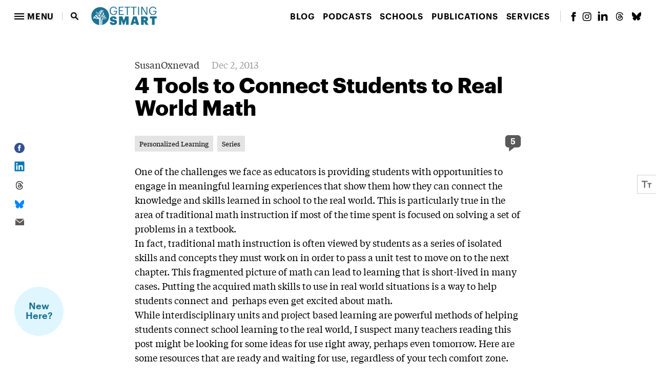

--- FILE ---
content_type: text/html; charset=UTF-8
request_url: https://www.gettingsmart.com/2013/12/02/4-tools-connect-students-real-world-math/
body_size: 44426
content:

<!doctype html>
<!--[if lt IE 9]><html class="no-js no-svg ie lt-ie9 lt-ie8 lt-ie7" lang="en-US"> <![endif]-->
<!--[if IE 9]><html class="no-js no-svg ie ie9 lt-ie9 lt-ie8" lang="en-US"> <![endif]-->
<!--[if gt IE 9]><!--><html class="no-js no-svg lg:overflow-x-hidden" lang="en-US"> <!--<![endif]-->
<head>
  <meta charset="UTF-8" />
  <link rel="stylesheet" href="https://www.gettingsmart.com/wp-content/themes/gettingsmart/style.css" type="text/css" media="screen" />
  <meta http-equiv="Content-Type" content="text/html; charset=UTF-8" />
  <meta http-equiv="X-UA-Compatible" content="IE=edge">
  <meta name="viewport" content="width=device-width, initial-scale=1">
  <link rel="author" href="https://www.gettingsmart.com/wp-content/themes/gettingsmart/humans.txt" />
  <link rel="pingback" href="https://www.gettingsmart.com/xmlrpc.php" />
  <link rel="profile" href="http://gmpg.org/xfn/11">

  

    <style>
    @media (min-width: 768px) {
      .fade-in {
        opacity: 0;
        transition: opacity 600ms;
      }

      .fade-in.in {
        opacity: 1;
      }

      .slide-fade-in {
        opacity: 0;
        transition: opacity 600ms, transform 600ms;
        transform: translateY(40px);
      }

      .slide-fade-in.in {
        opacity: 1;
        transform: translateY(0);
      }

      .transform-fade-in {
        opacity: 0;
        transition: opacity 600ms, transform 600ms;
      }

      .transform-fade-in.in {
        opacity: 1;
      }
    }
  </style>

  <script>
    // Large text mode
    if (localStorage.accessibilityLargeText === '1') {
      document.documentElement.classList.add('accessibility-large-text')
    } else {
      document.documentElement.classList.remove('accessibility-large-text')
    }
  </script>
  
  <meta name='robots' content='index, follow, max-image-preview:large, max-snippet:-1, max-video-preview:-1' />
	<style>img:is([sizes="auto" i], [sizes^="auto," i]) { contain-intrinsic-size: 3000px 1500px }</style>
	
<!-- Google Tag Manager for WordPress by gtm4wp.com -->
<script data-cfasync="false" data-pagespeed-no-defer>
	var gtm4wp_datalayer_name = "dataLayer";
	var dataLayer = dataLayer || [];
</script>
<!-- End Google Tag Manager for WordPress by gtm4wp.com -->
	<!-- This site is optimized with the Yoast SEO Premium plugin v26.4 (Yoast SEO v26.4) - https://yoast.com/wordpress/plugins/seo/ -->
	<title>4 Tools to Connect Students to Real World Math | Getting Smart</title>
	<meta name="description" content="One of the challenges we face as educators is providing students with opportunities to engage in meaningful learning experiences to help them connect the math learned in school to real world math" />
	<link rel="canonical" href="https://www.gettingsmart.com/2013/12/02/4-tools-connect-students-real-world-math/" />
	<meta property="og:locale" content="en_US" />
	<meta property="og:type" content="article" />
	<meta property="og:title" content="4 Tools to Connect Students to Real World Math" />
	<meta property="og:description" content="One of the challenges we face as educators is providing students with opportunities to engage in meaningful learning experiences to help them connect the math learned in school to real world math" />
	<meta property="og:url" content="https://www.gettingsmart.com/2013/12/02/4-tools-connect-students-real-world-math/" />
	<meta property="og:site_name" content="Getting Smart" />
	<meta property="article:publisher" content="https://www.facebook.com/GettingSmart/" />
	<meta property="article:published_time" content="2013-12-02T13:00:40+00:00" />
	<meta property="og:image" content="http://cooltoolsfor21stcenturylearners.wikispaces.com/file/view/getthemath.jpg/473545538/getthemath.jpg" />
	<meta name="author" content="SusanOxnevad" />
	<meta name="twitter:card" content="summary_large_image" />
	<meta name="twitter:creator" content="@Getting_Smart" />
	<meta name="twitter:site" content="@Getting_Smart" />
	<script type="application/ld+json" class="yoast-schema-graph">{"@context":"https://schema.org","@graph":[{"@type":"Article","@id":"https://www.gettingsmart.com/2013/12/02/4-tools-connect-students-real-world-math/#article","isPartOf":{"@id":"https://www.gettingsmart.com/2013/12/02/4-tools-connect-students-real-world-math/"},"author":[{"@id":"https://www.gettingsmart.com/#/schema/person/aed6a459b9005b8695655dbe7f5df905"}],"headline":"4 Tools to Connect Students to Real World Math","datePublished":"2013-12-02T13:00:40+00:00","mainEntityOfPage":{"@id":"https://www.gettingsmart.com/2013/12/02/4-tools-connect-students-real-world-math/"},"wordCount":777,"commentCount":6,"publisher":{"@id":"https://www.gettingsmart.com/#organization"},"image":{"@id":"https://www.gettingsmart.com/2013/12/02/4-tools-connect-students-real-world-math/#primaryimage"},"thumbnailUrl":"http://cooltoolsfor21stcenturylearners.wikispaces.com/file/view/getthemath.jpg/473545538/getthemath.jpg","keywords":["common core","math"],"articleSection":["Personalized Learning","Series"],"inLanguage":"en-US","potentialAction":[{"@type":"CommentAction","name":"Comment","target":["https://www.gettingsmart.com/2013/12/02/4-tools-connect-students-real-world-math/#respond"]}]},{"@type":"WebPage","@id":"https://www.gettingsmart.com/2013/12/02/4-tools-connect-students-real-world-math/","url":"https://www.gettingsmart.com/2013/12/02/4-tools-connect-students-real-world-math/","name":"4 Tools to Connect Students to Real World Math | Getting Smart","isPartOf":{"@id":"https://www.gettingsmart.com/#website"},"primaryImageOfPage":{"@id":"https://www.gettingsmart.com/2013/12/02/4-tools-connect-students-real-world-math/#primaryimage"},"image":{"@id":"https://www.gettingsmart.com/2013/12/02/4-tools-connect-students-real-world-math/#primaryimage"},"thumbnailUrl":"http://cooltoolsfor21stcenturylearners.wikispaces.com/file/view/getthemath.jpg/473545538/getthemath.jpg","datePublished":"2013-12-02T13:00:40+00:00","description":"One of the challenges we face as educators is providing students with opportunities to engage in meaningful learning experiences to help them connect the math learned in school to real world math","breadcrumb":{"@id":"https://www.gettingsmart.com/2013/12/02/4-tools-connect-students-real-world-math/#breadcrumb"},"inLanguage":"en-US","potentialAction":[{"@type":"ReadAction","target":["https://www.gettingsmart.com/2013/12/02/4-tools-connect-students-real-world-math/"]}]},{"@type":"ImageObject","inLanguage":"en-US","@id":"https://www.gettingsmart.com/2013/12/02/4-tools-connect-students-real-world-math/#primaryimage","url":"http://cooltoolsfor21stcenturylearners.wikispaces.com/file/view/getthemath.jpg/473545538/getthemath.jpg","contentUrl":"http://cooltoolsfor21stcenturylearners.wikispaces.com/file/view/getthemath.jpg/473545538/getthemath.jpg"},{"@type":"BreadcrumbList","@id":"https://www.gettingsmart.com/2013/12/02/4-tools-connect-students-real-world-math/#breadcrumb","itemListElement":[{"@type":"ListItem","position":1,"name":"Home","item":"https://www.gettingsmart.com/"},{"@type":"ListItem","position":2,"name":"Blog","item":"https://www.gettingsmart.com/blog/"},{"@type":"ListItem","position":3,"name":"4 Tools to Connect Students to Real World Math"}]},{"@type":"WebSite","@id":"https://www.gettingsmart.com/#website","url":"https://www.gettingsmart.com/","name":"Getting Smart","description":"Building the future of learning for all.","publisher":{"@id":"https://www.gettingsmart.com/#organization"},"potentialAction":[{"@type":"SearchAction","target":{"@type":"EntryPoint","urlTemplate":"https://www.gettingsmart.com/?s={search_term_string}"},"query-input":{"@type":"PropertyValueSpecification","valueRequired":true,"valueName":"search_term_string"}}],"inLanguage":"en-US"},{"@type":"Organization","@id":"https://www.gettingsmart.com/#organization","name":"Getting Smart","url":"https://www.gettingsmart.com/","logo":{"@type":"ImageObject","inLanguage":"en-US","@id":"https://www.gettingsmart.com/#/schema/logo/image/","url":"https://www.gettingsmart.com/wp-content/uploads/2021/09/GettingSmart-Logos-12Sep2017-red2.png","contentUrl":"https://www.gettingsmart.com/wp-content/uploads/2021/09/GettingSmart-Logos-12Sep2017-red2.png","width":227,"height":158,"caption":"Getting Smart"},"image":{"@id":"https://www.gettingsmart.com/#/schema/logo/image/"},"sameAs":["https://www.facebook.com/GettingSmart/","https://x.com/Getting_Smart","https://www.instagram.com/getting_smart/","https://www.linkedin.com/company/getting-smart/"]},{"@type":"Person","@id":"https://www.gettingsmart.com/#/schema/person/aed6a459b9005b8695655dbe7f5df905","name":"SusanOxnevad","image":{"@type":"ImageObject","inLanguage":"en-US","@id":"https://www.gettingsmart.com/#/schema/person/image/23494c9101089ad44ae88ce9d2f56aac","url":"https://secure.gravatar.com/avatar/?s=96&d=mm&r=g","contentUrl":"https://secure.gravatar.com/avatar/?s=96&d=mm&r=g","caption":"SusanOxnevad"},"url":"https://www.gettingsmart.com/author/susanoxnevad/"}]}</script>
	<!-- / Yoast SEO Premium plugin. -->


<link rel="alternate" type="application/rss+xml" title="Getting Smart &raquo; Feed" href="https://www.gettingsmart.com/feed/" />
<link rel="alternate" type="application/rss+xml" title="Getting Smart &raquo; Comments Feed" href="https://www.gettingsmart.com/comments/feed/" />
<script type="text/javascript" id="wpp-js" src="https://www.gettingsmart.com/wp-content/plugins/wordpress-popular-posts/assets/js/wpp.min.js?ver=7.3.6" data-sampling="0" data-sampling-rate="100" data-api-url="https://www.gettingsmart.com/wp-json/wordpress-popular-posts" data-post-id="41158" data-token="8a55f45fd3" data-lang="0" data-debug="0"></script>
<link rel="alternate" type="application/rss+xml" title="Getting Smart &raquo; 4 Tools to Connect Students to Real World Math Comments Feed" href="https://www.gettingsmart.com/2013/12/02/4-tools-connect-students-real-world-math/feed/" />
<script type="text/javascript">
/* <![CDATA[ */
window._wpemojiSettings = {"baseUrl":"https:\/\/s.w.org\/images\/core\/emoji\/16.0.1\/72x72\/","ext":".png","svgUrl":"https:\/\/s.w.org\/images\/core\/emoji\/16.0.1\/svg\/","svgExt":".svg","source":{"concatemoji":"https:\/\/www.gettingsmart.com\/wp-includes\/js\/wp-emoji-release.min.js?ver=6.8.3"}};
/*! This file is auto-generated */
!function(s,n){var o,i,e;function c(e){try{var t={supportTests:e,timestamp:(new Date).valueOf()};sessionStorage.setItem(o,JSON.stringify(t))}catch(e){}}function p(e,t,n){e.clearRect(0,0,e.canvas.width,e.canvas.height),e.fillText(t,0,0);var t=new Uint32Array(e.getImageData(0,0,e.canvas.width,e.canvas.height).data),a=(e.clearRect(0,0,e.canvas.width,e.canvas.height),e.fillText(n,0,0),new Uint32Array(e.getImageData(0,0,e.canvas.width,e.canvas.height).data));return t.every(function(e,t){return e===a[t]})}function u(e,t){e.clearRect(0,0,e.canvas.width,e.canvas.height),e.fillText(t,0,0);for(var n=e.getImageData(16,16,1,1),a=0;a<n.data.length;a++)if(0!==n.data[a])return!1;return!0}function f(e,t,n,a){switch(t){case"flag":return n(e,"\ud83c\udff3\ufe0f\u200d\u26a7\ufe0f","\ud83c\udff3\ufe0f\u200b\u26a7\ufe0f")?!1:!n(e,"\ud83c\udde8\ud83c\uddf6","\ud83c\udde8\u200b\ud83c\uddf6")&&!n(e,"\ud83c\udff4\udb40\udc67\udb40\udc62\udb40\udc65\udb40\udc6e\udb40\udc67\udb40\udc7f","\ud83c\udff4\u200b\udb40\udc67\u200b\udb40\udc62\u200b\udb40\udc65\u200b\udb40\udc6e\u200b\udb40\udc67\u200b\udb40\udc7f");case"emoji":return!a(e,"\ud83e\udedf")}return!1}function g(e,t,n,a){var r="undefined"!=typeof WorkerGlobalScope&&self instanceof WorkerGlobalScope?new OffscreenCanvas(300,150):s.createElement("canvas"),o=r.getContext("2d",{willReadFrequently:!0}),i=(o.textBaseline="top",o.font="600 32px Arial",{});return e.forEach(function(e){i[e]=t(o,e,n,a)}),i}function t(e){var t=s.createElement("script");t.src=e,t.defer=!0,s.head.appendChild(t)}"undefined"!=typeof Promise&&(o="wpEmojiSettingsSupports",i=["flag","emoji"],n.supports={everything:!0,everythingExceptFlag:!0},e=new Promise(function(e){s.addEventListener("DOMContentLoaded",e,{once:!0})}),new Promise(function(t){var n=function(){try{var e=JSON.parse(sessionStorage.getItem(o));if("object"==typeof e&&"number"==typeof e.timestamp&&(new Date).valueOf()<e.timestamp+604800&&"object"==typeof e.supportTests)return e.supportTests}catch(e){}return null}();if(!n){if("undefined"!=typeof Worker&&"undefined"!=typeof OffscreenCanvas&&"undefined"!=typeof URL&&URL.createObjectURL&&"undefined"!=typeof Blob)try{var e="postMessage("+g.toString()+"("+[JSON.stringify(i),f.toString(),p.toString(),u.toString()].join(",")+"));",a=new Blob([e],{type:"text/javascript"}),r=new Worker(URL.createObjectURL(a),{name:"wpTestEmojiSupports"});return void(r.onmessage=function(e){c(n=e.data),r.terminate(),t(n)})}catch(e){}c(n=g(i,f,p,u))}t(n)}).then(function(e){for(var t in e)n.supports[t]=e[t],n.supports.everything=n.supports.everything&&n.supports[t],"flag"!==t&&(n.supports.everythingExceptFlag=n.supports.everythingExceptFlag&&n.supports[t]);n.supports.everythingExceptFlag=n.supports.everythingExceptFlag&&!n.supports.flag,n.DOMReady=!1,n.readyCallback=function(){n.DOMReady=!0}}).then(function(){return e}).then(function(){var e;n.supports.everything||(n.readyCallback(),(e=n.source||{}).concatemoji?t(e.concatemoji):e.wpemoji&&e.twemoji&&(t(e.twemoji),t(e.wpemoji)))}))}((window,document),window._wpemojiSettings);
/* ]]> */
</script>
<style id='wp-emoji-styles-inline-css' type='text/css'>

	img.wp-smiley, img.emoji {
		display: inline !important;
		border: none !important;
		box-shadow: none !important;
		height: 1em !important;
		width: 1em !important;
		margin: 0 0.07em !important;
		vertical-align: -0.1em !important;
		background: none !important;
		padding: 0 !important;
	}
</style>
<link rel='stylesheet' id='wp-block-library-css' href='https://www.gettingsmart.com/wp-includes/css/dist/block-library/style.min.css?ver=6.8.3' type='text/css' media='all' />
<style id='co-authors-plus-coauthors-style-inline-css' type='text/css'>
.wp-block-co-authors-plus-coauthors.is-layout-flow [class*=wp-block-co-authors-plus]{display:inline}

</style>
<style id='co-authors-plus-avatar-style-inline-css' type='text/css'>
.wp-block-co-authors-plus-avatar :where(img){height:auto;max-width:100%;vertical-align:bottom}.wp-block-co-authors-plus-coauthors.is-layout-flow .wp-block-co-authors-plus-avatar :where(img){vertical-align:middle}.wp-block-co-authors-plus-avatar:is(.alignleft,.alignright){display:table}.wp-block-co-authors-plus-avatar.aligncenter{display:table;margin-inline:auto}

</style>
<style id='co-authors-plus-image-style-inline-css' type='text/css'>
.wp-block-co-authors-plus-image{margin-bottom:0}.wp-block-co-authors-plus-image :where(img){height:auto;max-width:100%;vertical-align:bottom}.wp-block-co-authors-plus-coauthors.is-layout-flow .wp-block-co-authors-plus-image :where(img){vertical-align:middle}.wp-block-co-authors-plus-image:is(.alignfull,.alignwide) :where(img){width:100%}.wp-block-co-authors-plus-image:is(.alignleft,.alignright){display:table}.wp-block-co-authors-plus-image.aligncenter{display:table;margin-inline:auto}

</style>
<style id='safe-svg-svg-icon-style-inline-css' type='text/css'>
.safe-svg-cover{text-align:center}.safe-svg-cover .safe-svg-inside{display:inline-block;max-width:100%}.safe-svg-cover svg{fill:currentColor;height:100%;max-height:100%;max-width:100%;width:100%}

</style>
<style id='global-styles-inline-css' type='text/css'>
:root{--wp--preset--aspect-ratio--square: 1;--wp--preset--aspect-ratio--4-3: 4/3;--wp--preset--aspect-ratio--3-4: 3/4;--wp--preset--aspect-ratio--3-2: 3/2;--wp--preset--aspect-ratio--2-3: 2/3;--wp--preset--aspect-ratio--16-9: 16/9;--wp--preset--aspect-ratio--9-16: 9/16;--wp--preset--color--black: #000000;--wp--preset--color--cyan-bluish-gray: #abb8c3;--wp--preset--color--white: #ffffff;--wp--preset--color--pale-pink: #f78da7;--wp--preset--color--vivid-red: #cf2e2e;--wp--preset--color--luminous-vivid-orange: #ff6900;--wp--preset--color--luminous-vivid-amber: #fcb900;--wp--preset--color--light-green-cyan: #7bdcb5;--wp--preset--color--vivid-green-cyan: #00d084;--wp--preset--color--pale-cyan-blue: #8ed1fc;--wp--preset--color--vivid-cyan-blue: #0693e3;--wp--preset--color--vivid-purple: #9b51e0;--wp--preset--color--red: #BF2D2A;--wp--preset--gradient--vivid-cyan-blue-to-vivid-purple: linear-gradient(135deg,rgba(6,147,227,1) 0%,rgb(155,81,224) 100%);--wp--preset--gradient--light-green-cyan-to-vivid-green-cyan: linear-gradient(135deg,rgb(122,220,180) 0%,rgb(0,208,130) 100%);--wp--preset--gradient--luminous-vivid-amber-to-luminous-vivid-orange: linear-gradient(135deg,rgba(252,185,0,1) 0%,rgba(255,105,0,1) 100%);--wp--preset--gradient--luminous-vivid-orange-to-vivid-red: linear-gradient(135deg,rgba(255,105,0,1) 0%,rgb(207,46,46) 100%);--wp--preset--gradient--very-light-gray-to-cyan-bluish-gray: linear-gradient(135deg,rgb(238,238,238) 0%,rgb(169,184,195) 100%);--wp--preset--gradient--cool-to-warm-spectrum: linear-gradient(135deg,rgb(74,234,220) 0%,rgb(151,120,209) 20%,rgb(207,42,186) 40%,rgb(238,44,130) 60%,rgb(251,105,98) 80%,rgb(254,248,76) 100%);--wp--preset--gradient--blush-light-purple: linear-gradient(135deg,rgb(255,206,236) 0%,rgb(152,150,240) 100%);--wp--preset--gradient--blush-bordeaux: linear-gradient(135deg,rgb(254,205,165) 0%,rgb(254,45,45) 50%,rgb(107,0,62) 100%);--wp--preset--gradient--luminous-dusk: linear-gradient(135deg,rgb(255,203,112) 0%,rgb(199,81,192) 50%,rgb(65,88,208) 100%);--wp--preset--gradient--pale-ocean: linear-gradient(135deg,rgb(255,245,203) 0%,rgb(182,227,212) 50%,rgb(51,167,181) 100%);--wp--preset--gradient--electric-grass: linear-gradient(135deg,rgb(202,248,128) 0%,rgb(113,206,126) 100%);--wp--preset--gradient--midnight: linear-gradient(135deg,rgb(2,3,129) 0%,rgb(40,116,252) 100%);--wp--preset--font-size--small: clamp(0.75rem, 1.09375vw, 0.875rem);--wp--preset--font-size--medium: clamp(1.125rem, 2.344vw, 1.5rem);--wp--preset--font-size--large: clamp(1.5rem, 2.344vw, 1.875rem);--wp--preset--font-size--x-large: 42px;--wp--preset--spacing--20: 0.44rem;--wp--preset--spacing--30: 0.67rem;--wp--preset--spacing--40: 1rem;--wp--preset--spacing--50: 1.5rem;--wp--preset--spacing--60: 2.25rem;--wp--preset--spacing--70: 3.38rem;--wp--preset--spacing--80: 5.06rem;--wp--preset--spacing--xs: clamp(0.5rem, 1.25vw, 1rem);--wp--preset--spacing--sm: clamp(1.5rem, 2.5vw, 2rem);--wp--preset--spacing--md: clamp(3rem, 5vw, 4rem);--wp--preset--spacing--lg: clamp(5rem, 12vw, 9rem);--wp--preset--spacing--xl: clamp(9rem, 7vw, 11rem);--wp--preset--shadow--natural: 6px 6px 9px rgba(0, 0, 0, 0.2);--wp--preset--shadow--deep: 12px 12px 50px rgba(0, 0, 0, 0.4);--wp--preset--shadow--sharp: 6px 6px 0px rgba(0, 0, 0, 0.2);--wp--preset--shadow--outlined: 6px 6px 0px -3px rgba(255, 255, 255, 1), 6px 6px rgba(0, 0, 0, 1);--wp--preset--shadow--crisp: 6px 6px 0px rgba(0, 0, 0, 1);}:root { --wp--style--global--content-size: 800px;--wp--style--global--wide-size: 1000px; }:where(body) { margin: 0; }.wp-site-blocks > .alignleft { float: left; margin-right: 2em; }.wp-site-blocks > .alignright { float: right; margin-left: 2em; }.wp-site-blocks > .aligncenter { justify-content: center; margin-left: auto; margin-right: auto; }:where(.is-layout-flex){gap: 0.5em;}:where(.is-layout-grid){gap: 0.5em;}.is-layout-flow > .alignleft{float: left;margin-inline-start: 0;margin-inline-end: 2em;}.is-layout-flow > .alignright{float: right;margin-inline-start: 2em;margin-inline-end: 0;}.is-layout-flow > .aligncenter{margin-left: auto !important;margin-right: auto !important;}.is-layout-constrained > .alignleft{float: left;margin-inline-start: 0;margin-inline-end: 2em;}.is-layout-constrained > .alignright{float: right;margin-inline-start: 2em;margin-inline-end: 0;}.is-layout-constrained > .aligncenter{margin-left: auto !important;margin-right: auto !important;}.is-layout-constrained > :where(:not(.alignleft):not(.alignright):not(.alignfull)){max-width: var(--wp--style--global--content-size);margin-left: auto !important;margin-right: auto !important;}.is-layout-constrained > .alignwide{max-width: var(--wp--style--global--wide-size);}body .is-layout-flex{display: flex;}.is-layout-flex{flex-wrap: wrap;align-items: center;}.is-layout-flex > :is(*, div){margin: 0;}body .is-layout-grid{display: grid;}.is-layout-grid > :is(*, div){margin: 0;}body{padding-top: 0px;padding-right: 0px;padding-bottom: 0px;padding-left: 0px;}a:where(:not(.wp-element-button)){text-decoration: underline;}:root :where(.wp-element-button, .wp-block-button__link){background-color: #32373c;border-width: 0;color: #fff;font-family: inherit;font-size: inherit;line-height: inherit;padding: calc(0.667em + 2px) calc(1.333em + 2px);text-decoration: none;}.has-black-color{color: var(--wp--preset--color--black) !important;}.has-cyan-bluish-gray-color{color: var(--wp--preset--color--cyan-bluish-gray) !important;}.has-white-color{color: var(--wp--preset--color--white) !important;}.has-pale-pink-color{color: var(--wp--preset--color--pale-pink) !important;}.has-vivid-red-color{color: var(--wp--preset--color--vivid-red) !important;}.has-luminous-vivid-orange-color{color: var(--wp--preset--color--luminous-vivid-orange) !important;}.has-luminous-vivid-amber-color{color: var(--wp--preset--color--luminous-vivid-amber) !important;}.has-light-green-cyan-color{color: var(--wp--preset--color--light-green-cyan) !important;}.has-vivid-green-cyan-color{color: var(--wp--preset--color--vivid-green-cyan) !important;}.has-pale-cyan-blue-color{color: var(--wp--preset--color--pale-cyan-blue) !important;}.has-vivid-cyan-blue-color{color: var(--wp--preset--color--vivid-cyan-blue) !important;}.has-vivid-purple-color{color: var(--wp--preset--color--vivid-purple) !important;}.has-red-color{color: var(--wp--preset--color--red) !important;}.has-black-background-color{background-color: var(--wp--preset--color--black) !important;}.has-cyan-bluish-gray-background-color{background-color: var(--wp--preset--color--cyan-bluish-gray) !important;}.has-white-background-color{background-color: var(--wp--preset--color--white) !important;}.has-pale-pink-background-color{background-color: var(--wp--preset--color--pale-pink) !important;}.has-vivid-red-background-color{background-color: var(--wp--preset--color--vivid-red) !important;}.has-luminous-vivid-orange-background-color{background-color: var(--wp--preset--color--luminous-vivid-orange) !important;}.has-luminous-vivid-amber-background-color{background-color: var(--wp--preset--color--luminous-vivid-amber) !important;}.has-light-green-cyan-background-color{background-color: var(--wp--preset--color--light-green-cyan) !important;}.has-vivid-green-cyan-background-color{background-color: var(--wp--preset--color--vivid-green-cyan) !important;}.has-pale-cyan-blue-background-color{background-color: var(--wp--preset--color--pale-cyan-blue) !important;}.has-vivid-cyan-blue-background-color{background-color: var(--wp--preset--color--vivid-cyan-blue) !important;}.has-vivid-purple-background-color{background-color: var(--wp--preset--color--vivid-purple) !important;}.has-red-background-color{background-color: var(--wp--preset--color--red) !important;}.has-black-border-color{border-color: var(--wp--preset--color--black) !important;}.has-cyan-bluish-gray-border-color{border-color: var(--wp--preset--color--cyan-bluish-gray) !important;}.has-white-border-color{border-color: var(--wp--preset--color--white) !important;}.has-pale-pink-border-color{border-color: var(--wp--preset--color--pale-pink) !important;}.has-vivid-red-border-color{border-color: var(--wp--preset--color--vivid-red) !important;}.has-luminous-vivid-orange-border-color{border-color: var(--wp--preset--color--luminous-vivid-orange) !important;}.has-luminous-vivid-amber-border-color{border-color: var(--wp--preset--color--luminous-vivid-amber) !important;}.has-light-green-cyan-border-color{border-color: var(--wp--preset--color--light-green-cyan) !important;}.has-vivid-green-cyan-border-color{border-color: var(--wp--preset--color--vivid-green-cyan) !important;}.has-pale-cyan-blue-border-color{border-color: var(--wp--preset--color--pale-cyan-blue) !important;}.has-vivid-cyan-blue-border-color{border-color: var(--wp--preset--color--vivid-cyan-blue) !important;}.has-vivid-purple-border-color{border-color: var(--wp--preset--color--vivid-purple) !important;}.has-red-border-color{border-color: var(--wp--preset--color--red) !important;}.has-vivid-cyan-blue-to-vivid-purple-gradient-background{background: var(--wp--preset--gradient--vivid-cyan-blue-to-vivid-purple) !important;}.has-light-green-cyan-to-vivid-green-cyan-gradient-background{background: var(--wp--preset--gradient--light-green-cyan-to-vivid-green-cyan) !important;}.has-luminous-vivid-amber-to-luminous-vivid-orange-gradient-background{background: var(--wp--preset--gradient--luminous-vivid-amber-to-luminous-vivid-orange) !important;}.has-luminous-vivid-orange-to-vivid-red-gradient-background{background: var(--wp--preset--gradient--luminous-vivid-orange-to-vivid-red) !important;}.has-very-light-gray-to-cyan-bluish-gray-gradient-background{background: var(--wp--preset--gradient--very-light-gray-to-cyan-bluish-gray) !important;}.has-cool-to-warm-spectrum-gradient-background{background: var(--wp--preset--gradient--cool-to-warm-spectrum) !important;}.has-blush-light-purple-gradient-background{background: var(--wp--preset--gradient--blush-light-purple) !important;}.has-blush-bordeaux-gradient-background{background: var(--wp--preset--gradient--blush-bordeaux) !important;}.has-luminous-dusk-gradient-background{background: var(--wp--preset--gradient--luminous-dusk) !important;}.has-pale-ocean-gradient-background{background: var(--wp--preset--gradient--pale-ocean) !important;}.has-electric-grass-gradient-background{background: var(--wp--preset--gradient--electric-grass) !important;}.has-midnight-gradient-background{background: var(--wp--preset--gradient--midnight) !important;}.has-small-font-size{font-size: var(--wp--preset--font-size--small) !important;}.has-medium-font-size{font-size: var(--wp--preset--font-size--medium) !important;}.has-large-font-size{font-size: var(--wp--preset--font-size--large) !important;}.has-x-large-font-size{font-size: var(--wp--preset--font-size--x-large) !important;}
:where(.wp-block-post-template.is-layout-flex){gap: 1.25em;}:where(.wp-block-post-template.is-layout-grid){gap: 1.25em;}
:where(.wp-block-columns.is-layout-flex){gap: 2em;}:where(.wp-block-columns.is-layout-grid){gap: 2em;}
:root :where(.wp-block-pullquote){font-size: 1.5em;line-height: 1.6;}
</style>
<link rel='stylesheet' id='wordpress-popular-posts-css-css' href='https://www.gettingsmart.com/wp-content/plugins/wordpress-popular-posts/assets/css/wpp.css?ver=7.3.6' type='text/css' media='all' />
<link rel='stylesheet' id='wpforms-form-locker-frontend-css' href='https://www.gettingsmart.com/wp-content/plugins/wpforms-form-locker/assets/css/frontend.min.css?ver=2.8.0' type='text/css' media='all' />
<link rel='stylesheet' id='main-css' href='https://www.gettingsmart.com/wp-content/themes/gettingsmart/dist/main.9c47d71c1f64db92eb19.css' type='text/css' media='all' />
<link rel='stylesheet' id='searchwp-forms-css' href='https://www.gettingsmart.com/wp-content/plugins/searchwp/assets/css/frontend/search-forms.css?ver=4.3.16' type='text/css' media='all' />
<link rel="https://api.w.org/" href="https://www.gettingsmart.com/wp-json/" /><link rel="alternate" title="JSON" type="application/json" href="https://www.gettingsmart.com/wp-json/wp/v2/posts/41158" /><link rel="EditURI" type="application/rsd+xml" title="RSD" href="https://www.gettingsmart.com/xmlrpc.php?rsd" />
<link rel='shortlink' href='https://www.gettingsmart.com/?p=41158' />
<link rel="alternate" title="oEmbed (JSON)" type="application/json+oembed" href="https://www.gettingsmart.com/wp-json/oembed/1.0/embed?url=https%3A%2F%2Fwww.gettingsmart.com%2F2013%2F12%2F02%2F4-tools-connect-students-real-world-math%2F" />
<link rel="alternate" title="oEmbed (XML)" type="text/xml+oembed" href="https://www.gettingsmart.com/wp-json/oembed/1.0/embed?url=https%3A%2F%2Fwww.gettingsmart.com%2F2013%2F12%2F02%2F4-tools-connect-students-real-world-math%2F&#038;format=xml" />

<!-- Generated with Outfunnel Web Tracking plugin v2.9.5 -->
<script>
window.OFID = "668c1143be17369057aaff60";
window.OF_WP_VERSION = "2.9.5";
(function(){
var script = document.createElement('script');
var url = 'https://cdn.outfunnel.com/c.js?v='+ new Date().toISOString().substring(0,10);
script.setAttribute('src', url);
document.getElementsByTagName('head')[0].appendChild(script);
})();
</script>
<!-- / Outfunnel Web Tracking plugin -->


<!-- Google Tag Manager for WordPress by gtm4wp.com -->
<!-- GTM Container placement set to manual -->
<script data-cfasync="false" data-pagespeed-no-defer>
	var dataLayer_content = {"pageTitle":"4 Tools to Connect Students to Real World Math | Getting Smart","pagePostType":"post","pagePostType2":"single-post","pageCategory":["personalized-learning","series"],"pageAttributes":["common-core","math"],"pagePostAuthor":"SusanOxnevad","pagePostDate":"December 2, 2013","pagePostDateYear":2013,"pagePostDateMonth":12,"pagePostDateDay":2,"pagePostDateDayName":"Monday","pagePostDateHour":5,"pagePostDateMinute":0,"pagePostDateIso":"2013-12-02T05:00:40-08:00","pagePostDateUnix":1385960440};
	dataLayer.push( dataLayer_content );
</script>
<script data-cfasync="false" data-pagespeed-no-defer>
(function(w,d,s,l,i){w[l]=w[l]||[];w[l].push({'gtm.start':
new Date().getTime(),event:'gtm.js'});var f=d.getElementsByTagName(s)[0],
j=d.createElement(s),dl=l!='dataLayer'?'&l='+l:'';j.async=true;j.src=
'//www.googletagmanager.com/gtm.js?id='+i+dl;f.parentNode.insertBefore(j,f);
})(window,document,'script','dataLayer','GTM-5HCR65K');
</script>
<!-- End Google Tag Manager for WordPress by gtm4wp.com -->            <style id="wpp-loading-animation-styles">@-webkit-keyframes bgslide{from{background-position-x:0}to{background-position-x:-200%}}@keyframes bgslide{from{background-position-x:0}to{background-position-x:-200%}}.wpp-widget-block-placeholder,.wpp-shortcode-placeholder{margin:0 auto;width:60px;height:3px;background:#dd3737;background:linear-gradient(90deg,#dd3737 0%,#571313 10%,#dd3737 100%);background-size:200% auto;border-radius:3px;-webkit-animation:bgslide 1s infinite linear;animation:bgslide 1s infinite linear}</style>
            		<style>
			.algolia-search-highlight {
				background-color: #fffbcc;
				border-radius: 2px;
				font-style: normal;
			}
		</style>
		<link rel="icon" href="https://www.gettingsmart.com/wp-content/uploads/2024/09/cropped-gs-favicon-32x32.png" sizes="32x32" />
<link rel="icon" href="https://www.gettingsmart.com/wp-content/uploads/2024/09/cropped-gs-favicon-192x192.png" sizes="192x192" />
<link rel="apple-touch-icon" href="https://www.gettingsmart.com/wp-content/uploads/2024/09/cropped-gs-favicon-180x180.png" />
<meta name="msapplication-TileImage" content="https://www.gettingsmart.com/wp-content/uploads/2024/09/cropped-gs-favicon-270x270.png" />

			</head>

	<body class="wp-singular post-template-default single single-post postid-41158 single-format-standard wp-theme-gettingsmart header-footer- flex flex-col min-h-screen font-serif text-lg antialiased dark:bg-gray-950 dark:text-white" data-template="base.twig">
		<?php if ( function_exists( 'gtm4wp_the_gtm_tag' ) ) { gtm4wp_the_gtm_tag(); } ?>

				  <a class="skip-link screen-reader-text hidden" href="#content">Skip to content</a>
<header class="header  navbar fixed inset-x-0 top-0 z-40 lg:flex justify-between h-12 lg:h-16 px-5 lg:px-7 transition-colors duration-300">
  <div class="flex h-full items-center justify-between lg:justify-start">
    <button class="nav-menu-open nav-item flex items-center space-x-1.5 focus:outline-none text-hover-black">
        <svg class="fill-current" width="19" height="12" viewBox="0 0 19 12" fill="none" xmlns="http://www.w3.org/2000/svg"> <path fill-rule="evenodd" clip-rule="evenodd" d="M19 2H0V0H19V2ZM19 7H0V5H19V7ZM0 12H19V10H0V12Z" /> </svg>
      <span class="hidden lg:block">Menu</span>
    </button>
    <div class="border-l ml-4 pl-4 items-center hidden lg:flex">
      <button class="search-open w-4 svg-fill text-hover-black" aria-label="Search">
          <svg class="fill-current" width="15" height="15" viewBox="0 0 15 15" fill="none" xmlns="http://www.w3.org/2000/svg"> <path fill-rule="evenodd" clip-rule="evenodd" d="M8.61747 10.0318C7.73144 10.6425 6.65748 11 5.5 11C2.46243 11 0 8.53757 0 5.5C0 2.46243 2.46243 0 5.5 0C8.53757 0 11 2.46243 11 5.5C11 6.65752 10.6424 7.73153 10.0317 8.61758L14.2579 12.8437L12.8436 14.2579L8.61747 10.0318ZM9 5.5C9 7.433 7.433 9 5.5 9C3.567 9 2 7.433 2 5.5C2 3.567 3.567 2 5.5 2C7.433 2 9 3.567 9 5.5Z" /> </svg>
        <span class="hidden">Search</span>
      </button>
    </div>
        <a class="header-logo-link relative lg:ml-6 w-28 lg:w-32 h-7 lg:h-8 svg-contain -mt-1 lg:-mt-1.5" href="https://www.gettingsmart.com" rel="home" aria-label="Getting Smart">
      <img src="/wp-content/themes/gettingsmart/src/images/logo-teal.svg" alt="Getting Smart logo" class="logo logo-dark"/>
      <img src="/wp-content/themes/gettingsmart/src/images/logo-white.svg" alt="Getting Smart logo" class="logo logo-light absolute inset-0 hidden"/>
      <span class="hidden">Getting Smart</span>
    </a>
        <div class="w-4 lg:hidden"></div>
  </div>
  <div class="navbar-right items-center hidden lg:flex">
    <nav id="nav-main" class="nav-main" role="navigation">
      	<ul class="flex space-x-4">
			<li class=" menu-item menu-item-type-post_type menu-item-object-page current_page_parent menu-item-122951 nav-item">
			<a target="" href="https://www.gettingsmart.com/blog/" class="text-hover-black">Blog</a>
					</li>
			<li class=" menu-item menu-item-type-custom menu-item-object-custom menu-item-124314 nav-item">
			<a target="" href="http://gettingsmart.com/podcast/" class="text-hover-black">Podcasts</a>
					</li>
			<li class=" menu-item menu-item-type-post_type menu-item-object-page menu-item-128682 nav-item">
			<a target="" href="https://www.gettingsmart.com/schools/" class="text-hover-black">Schools</a>
					</li>
			<li class=" menu-item menu-item-type-post_type menu-item-object-page menu-item-118579 nav-item">
			<a target="" href="https://www.gettingsmart.com/library/" class="text-hover-black">Publications</a>
					</li>
			<li class=" menu-item menu-item-type-post_type menu-item-object-page menu-item-130240 nav-item">
			<a target="" href="https://www.gettingsmart.com/work-with-us/" class="text-hover-black">Services</a>
					</li>
		</ul>
    </nav>
    
<ul class="social-links flex items-center border-l ml-5 pl-5 space-x-3">
        
      <li class="social-menu-item-facebook">
        <a href="https://www.facebook.com/GettingSmart/" target="_blank" title="facebook" class="block text-hover-black" rel="noopener">
            <svg class="fill-current" width="10" height="19" viewBox="0 0 10 19" fill="none" xmlns="http://www.w3.org/2000/svg"> <path d="M2.80859 6.5H0.558594V9.5H2.80859V18.5H6.55859V9.5H9.29009L9.55859 6.5H6.55859V5.24975C6.55859 4.5335 6.70259 4.25 7.39484 4.25H9.55859V0.5H6.70259C4.00559 0.5 2.80859 1.68725 2.80859 3.96125V6.5Z" /> </svg>
        </a>
      </li>
            
      <li class="social-menu-item-instagram">
        <a href="https://www.instagram.com/getting_smart/" target="_blank" title="instagram" class="block text-hover-black" rel="noopener">
            <svg class="fill-current" width="18" height="17" viewBox="0 0 18 17" fill="none" xmlns="http://www.w3.org/2000/svg"> <path d="M9.28589 1.53212C11.5554 1.53212 11.8246 1.54062 12.7213 1.58171C15.0248 1.68654 16.1008 2.7795 16.2056 5.066C16.2467 5.96204 16.2545 6.23121 16.2545 8.50071C16.2545 10.7709 16.246 11.0394 16.2056 11.9354C16.1001 14.2198 15.0269 15.3149 12.7213 15.4197C11.8246 15.4608 11.5568 15.4693 9.28589 15.4693C7.01639 15.4693 6.74722 15.4608 5.85118 15.4197C3.54201 15.3142 2.47172 14.2163 2.36689 11.9347C2.32581 11.0387 2.31731 10.7702 2.31731 8.5C2.31731 6.2305 2.32651 5.96204 2.36689 5.06529C2.47243 2.7795 3.54556 1.68583 5.85118 1.581C6.74793 1.54063 7.01639 1.53212 9.28589 1.53212ZM9.28589 0C6.97743 0 6.68843 0.00991667 5.78176 0.051C2.69485 0.192667 0.979264 1.90542 0.837597 4.99517C0.795805 5.90254 0.785889 6.19154 0.785889 8.5C0.785889 10.8085 0.795805 11.0982 0.836889 12.0048C0.978555 15.0917 2.69131 16.8073 5.78106 16.949C6.68843 16.9901 6.97743 17 9.28589 17C11.5943 17 11.8841 16.9901 12.7907 16.949C15.8748 16.8073 17.5946 15.0946 17.7342 12.0048C17.776 11.0982 17.7859 10.8085 17.7859 8.5C17.7859 6.19154 17.776 5.90254 17.7349 4.99587C17.5961 1.91179 15.8812 0.193375 12.7914 0.0517083C11.8841 0.00991667 11.5943 0 9.28589 0V0ZM9.28589 4.13525C6.87543 4.13525 4.92114 6.08954 4.92114 8.5C4.92114 10.9105 6.87543 12.8655 9.28589 12.8655C11.6963 12.8655 13.6506 10.9112 13.6506 8.5C13.6506 6.08954 11.6963 4.13525 9.28589 4.13525ZM9.28589 11.3333C7.72118 11.3333 6.45256 10.0654 6.45256 8.5C6.45256 6.93529 7.72118 5.66667 9.28589 5.66667C10.8506 5.66667 12.1192 6.93529 12.1192 8.5C12.1192 10.0654 10.8506 11.3333 9.28589 11.3333ZM13.8235 2.94313C13.2596 2.94313 12.8028 3.4 12.8028 3.96312C12.8028 4.52625 13.2596 4.98312 13.8235 4.98312C14.3866 4.98312 14.8428 4.52625 14.8428 3.96312C14.8428 3.4 14.3866 2.94313 13.8235 2.94313Z" /> </svg>
        </a>
      </li>
            
      <li class="social-menu-item-linkedin">
        <a href="https://www.linkedin.com/company/getting-smart" target="_blank" title="linkedin" class="block text-hover-black" rel="noopener">
            <svg class="fill-current" width="20" height="19" viewBox="0 0 20 19" fill="none" xmlns="http://www.w3.org/2000/svg"> <path d="M4.68328 2.45652C4.68328 3.5373 3.81458 4.41304 2.74241 4.41304C1.67024 4.41304 0.801541 3.5373 0.801541 2.45652C0.801541 1.37652 1.67024 0.5 2.74241 0.5C3.81458 0.5 4.68328 1.37652 4.68328 2.45652ZM4.69893 5.97826H0.785889V18.5H4.69893V5.97826ZM10.9457 5.97826H7.05771V18.5H10.9465V11.9269C10.9465 8.27209 15.6648 7.97313 15.6648 11.9269V18.5H19.5685V10.5714C19.5685 4.40443 12.5861 4.62904 10.9457 7.66478V5.97826Z" /> </svg>
        </a>
      </li>
            
      <li class="social-menu-item-threads">
        <a href="https://www.threads.com/@getting_smart" target="_blank" title="threads" class="block text-hover-black" rel="noopener">
            <svg class="fill-current" xmlns="http://www.w3.org/2000/svg" width="22" height="22" viewBox="0 0 640 640"><path d="M427.5 299.7C429.7 300.6 431.7 301.6 433.8 302.5C463 316.6 484.4 337.7 495.6 363.9C511.3 400.4 512.8 459.7 465.3 507.1C429.1 543.3 385 559.6 322.7 560.1L322.4 560.1C252.2 559.6 198.3 536 162 489.9C129.7 448.9 113.1 391.8 112.5 320.3L112.5 319.8C113 248.3 129.6 191.2 161.9 150.2C198.2 104.1 252.2 80.5 322.4 80L322.7 80C393 80.5 447.6 104 485 149.9C503.4 172.6 517 199.9 525.6 231.6L485.2 242.4C478.1 216.6 467.4 194.6 453 177C423.8 141.2 380 122.8 322.5 122.4C265.5 122.9 222.4 141.2 194.3 176.8C168.1 210.1 154.5 258.3 154 320C154.5 381.7 168.1 429.9 194.3 463.3C222.3 498.9 265.5 517.2 322.5 517.7C373.9 517.3 407.9 505.1 436.2 476.8C468.5 444.6 467.9 405 457.6 380.9C451.5 366.7 440.5 354.9 425.7 346C422 372.9 413.9 394.3 401 410.8C383.9 432.6 359.6 444.4 328.3 446.1C304.7 447.4 282 441.7 264.4 430.1C243.6 416.3 231.4 395.3 230.1 370.8C227.6 322.5 265.8 287.8 325.3 284.4C346.4 283.2 366.2 284.1 384.5 287.2C382.1 272.4 377.2 260.6 369.9 252C359.9 240.3 344.3 234.3 323.7 234.2L323 234.2C306.4 234.2 284 238.8 269.7 260.5L235.3 236.9C254.5 207.8 285.6 191.8 323.1 191.8L323.9 191.8C386.5 192.2 423.8 231.3 427.6 299.5L427.4 299.7L427.5 299.7zM271.5 368.5C272.8 393.6 299.9 405.3 326.1 403.8C351.7 402.4 380.7 392.4 385.6 330.6C372.4 327.7 357.8 326.2 342.2 326.2C337.4 326.2 332.6 326.3 327.8 326.6C284.9 329 270.6 349.8 271.6 368.4L271.5 368.5z"/></svg>
        </a>
      </li>
            
      <li class="social-menu-item-bluesky">
        <a href="https://bsky.app/profile/gettingsmart.bsky.social" target="_blank" title="bluesky" class="block text-hover-black" rel="noopener">
            <svg class="fill-current" xmlns="http://www.w3.org/2000/svg" width="20" height="20" viewBox="0 0 640 640"><path d="M439.8 358.7C436.5 358.3 433.1 357.9 429.8 357.4C433.2 357.8 436.5 358.3 439.8 358.7zM320 291.1C293.9 240.4 222.9 145.9 156.9 99.3C93.6 54.6 69.5 62.3 53.6 69.5C35.3 77.8 32 105.9 32 122.4C32 138.9 41.1 258 47 277.9C66.5 343.6 136.1 365.8 200.2 358.6C203.5 358.1 206.8 357.7 210.2 357.2C206.9 357.7 203.6 358.2 200.2 358.6C106.3 372.6 22.9 406.8 132.3 528.5C252.6 653.1 297.1 501.8 320 425.1C342.9 501.8 369.2 647.6 505.6 528.5C608 425.1 533.7 372.5 439.8 358.6C436.5 358.2 433.1 357.8 429.8 357.3C433.2 357.7 436.5 358.2 439.8 358.6C503.9 365.7 573.4 343.5 593 277.9C598.9 258 608 139 608 122.4C608 105.8 604.7 77.7 586.4 69.5C570.6 62.4 546.4 54.6 483.2 99.3C417.1 145.9 346.1 240.4 320 291.1z"/></svg>
        </a>
      </li>
                  </ul>  </div>

  
<div class="mega-menu fixed inset-x-0 top-0 bottom-0 md:bottom-auto bg-gray-50 dark:bg-gray-950 z-50 opacity-0 hidden transition-opacity duration-300">
  <div class="bg-gray-100 dark:bg-gray-900 lg:inline-block absolute top-0 left-0 right-0 md:right-auto z-10 pl-6 md:pl-7 py-4 md:py-6">
    <button class="nav-menu-close nav-item flex items-center space-x-1.5 focus:outline-none text-hover-black">
        <svg class="fill-current" width="13" height="13" viewBox="0 0 13 13" fill="none" xmlns="http://www.w3.org/2000/svg"> <path d="M7.43503 6.02075L12.0208 10.6065L10.6066 12.0208L6.02081 7.43497L1.43503 12.0208L0.0208151 10.6065L4.6066 6.02075L0 1.41415L1.41421 -6.10352e-05L6.02081 4.60654L10.6274 -6.10352e-05L12.0416 1.41415L7.43503 6.02075Z" /> </svg>
      <span>Close</span>
    </button>
  </div>
  <div class="md:flex gs-tabs-container h-full md:h-auto">
        <div class="container-tabs-nav md:w-1/3 h-full md:h-auto bg-gray-100 dark:bg-gray-900 px-5 md:px-7 pt-20 md:pt-24 pb-8">
      <div class="flex flex-col justify-between h-full">
        <div>
          <ul class="tabs-nav space-y-4 mb-32">
                          <li class="tabs-nav-item tab-active">
                                                  <button class="w-full font-sans text-4xl md:text-3xl lg:text-4xl font-bold tracking-tight leading-none flex justify-between items-center appearance-none focus:outline-none text-red dark:text-white">
                    <span>What We Do</span>
                    <div class="icon opacity-0 transition-opacity duration-200 w-4 h-4 svg-fill">  <svg class="fill-current" width="12" height="13" viewBox="0 0 12 13" fill="none" xmlns="http://www.w3.org/2000/svg"> <path d="M11.875 6.50007L0.625 0.00488281V12.9953L11.875 6.50007Z" /> </svg>
</div>
                  </button>
                              </li>
                          <li class="tabs-nav-item ">
                                                  <button class="w-full font-sans text-4xl md:text-3xl lg:text-4xl font-bold tracking-tight leading-none flex justify-between items-center appearance-none focus:outline-none text-teal dark:text-white">
                    <span>Blog</span>
                    <div class="icon opacity-0 transition-opacity duration-200 w-4 h-4 svg-fill">  <svg class="fill-current" width="12" height="13" viewBox="0 0 12 13" fill="none" xmlns="http://www.w3.org/2000/svg"> <path d="M11.875 6.50007L0.625 0.00488281V12.9953L11.875 6.50007Z" /> </svg>
</div>
                  </button>
                              </li>
                          <li class="tabs-nav-item ">
                                                  <button class="w-full font-sans text-4xl md:text-3xl lg:text-4xl font-bold tracking-tight leading-none flex justify-between items-center appearance-none focus:outline-none text-blue dark:text-white">
                    <span>Podcast</span>
                    <div class="icon opacity-0 transition-opacity duration-200 w-4 h-4 svg-fill">  <svg class="fill-current" width="12" height="13" viewBox="0 0 12 13" fill="none" xmlns="http://www.w3.org/2000/svg"> <path d="M11.875 6.50007L0.625 0.00488281V12.9953L11.875 6.50007Z" /> </svg>
</div>
                  </button>
                              </li>
                          <li class="tabs-nav-item ">
                                                  <button class="w-full font-sans text-4xl md:text-3xl lg:text-4xl font-bold tracking-tight leading-none flex justify-between items-center appearance-none focus:outline-none text-gray-900 dark:text-white">
                    <span>Publications</span>
                    <div class="icon opacity-0 transition-opacity duration-200 w-4 h-4 svg-fill">  <svg class="fill-current" width="12" height="13" viewBox="0 0 12 13" fill="none" xmlns="http://www.w3.org/2000/svg"> <path d="M11.875 6.50007L0.625 0.00488281V12.9953L11.875 6.50007Z" /> </svg>
</div>
                  </button>
                              </li>
                          <li class="tabs-nav-item ">
                                                  <button class="w-full font-sans text-4xl md:text-3xl lg:text-4xl font-bold tracking-tight leading-none flex justify-between items-center appearance-none focus:outline-none text-gray-900 dark:text-white">
                    <span>Series</span>
                    <div class="icon opacity-0 transition-opacity duration-200 w-4 h-4 svg-fill">  <svg class="fill-current" width="12" height="13" viewBox="0 0 12 13" fill="none" xmlns="http://www.w3.org/2000/svg"> <path d="M11.875 6.50007L0.625 0.00488281V12.9953L11.875 6.50007Z" /> </svg>
</div>
                  </button>
                              </li>
                          <li class="tabs-nav-item ">
                                                  <button class="w-full font-sans text-4xl md:text-3xl lg:text-4xl font-bold tracking-tight leading-none flex justify-between items-center appearance-none focus:outline-none text-gray-900 dark:text-white">
                    <span>About</span>
                    <div class="icon opacity-0 transition-opacity duration-200 w-4 h-4 svg-fill">  <svg class="fill-current" width="12" height="13" viewBox="0 0 12 13" fill="none" xmlns="http://www.w3.org/2000/svg"> <path d="M11.875 6.50007L0.625 0.00488281V12.9953L11.875 6.50007Z" /> </svg>
</div>
                  </button>
                              </li>
                          <li class="tabs-nav-item ">
                                                  <a href="http://gettingsmart.com/newsletter" class="w-full font-sans text-4xl md:text-3xl lg:text-4xl font-bold tracking-tight leading-none flex justify-between items-center">
                    <span>Subscribe</span>
                    <div class="icon opacity-0 transition-opacity duration-200">  <svg class="fill-current" width="12" height="13" viewBox="0 0 12 13" fill="none" xmlns="http://www.w3.org/2000/svg"> <path d="M11.875 6.50007L0.625 0.00488281V12.9953L11.875 6.50007Z" /> </svg>
</div>
                  </a>
                              </li>
                          <li class="tabs-nav-item ">
                                                  <a href="/contact/" class="w-full font-sans text-4xl md:text-3xl lg:text-4xl font-bold tracking-tight leading-none flex justify-between items-center">
                    <span>Contact</span>
                    <div class="icon opacity-0 transition-opacity duration-200">  <svg class="fill-current" width="12" height="13" viewBox="0 0 12 13" fill="none" xmlns="http://www.w3.org/2000/svg"> <path d="M11.875 6.50007L0.625 0.00488281V12.9953L11.875 6.50007Z" /> </svg>
</div>
                  </a>
                              </li>
                      </ul>
        </div>
        
<ul class="social-links flex items-center space-x-5 md:space-x-3">
        
      <li class="social-menu-item-facebook">
        <a href="https://www.facebook.com/GettingSmart/" target="_blank" title="facebook" class="block " rel="noopener">
            <svg class="fill-current" width="10" height="19" viewBox="0 0 10 19" fill="none" xmlns="http://www.w3.org/2000/svg"> <path d="M2.80859 6.5H0.558594V9.5H2.80859V18.5H6.55859V9.5H9.29009L9.55859 6.5H6.55859V5.24975C6.55859 4.5335 6.70259 4.25 7.39484 4.25H9.55859V0.5H6.70259C4.00559 0.5 2.80859 1.68725 2.80859 3.96125V6.5Z" /> </svg>
        </a>
      </li>
            
      <li class="social-menu-item-instagram">
        <a href="https://www.instagram.com/getting_smart/" target="_blank" title="instagram" class="block " rel="noopener">
            <svg class="fill-current" width="18" height="17" viewBox="0 0 18 17" fill="none" xmlns="http://www.w3.org/2000/svg"> <path d="M9.28589 1.53212C11.5554 1.53212 11.8246 1.54062 12.7213 1.58171C15.0248 1.68654 16.1008 2.7795 16.2056 5.066C16.2467 5.96204 16.2545 6.23121 16.2545 8.50071C16.2545 10.7709 16.246 11.0394 16.2056 11.9354C16.1001 14.2198 15.0269 15.3149 12.7213 15.4197C11.8246 15.4608 11.5568 15.4693 9.28589 15.4693C7.01639 15.4693 6.74722 15.4608 5.85118 15.4197C3.54201 15.3142 2.47172 14.2163 2.36689 11.9347C2.32581 11.0387 2.31731 10.7702 2.31731 8.5C2.31731 6.2305 2.32651 5.96204 2.36689 5.06529C2.47243 2.7795 3.54556 1.68583 5.85118 1.581C6.74793 1.54063 7.01639 1.53212 9.28589 1.53212ZM9.28589 0C6.97743 0 6.68843 0.00991667 5.78176 0.051C2.69485 0.192667 0.979264 1.90542 0.837597 4.99517C0.795805 5.90254 0.785889 6.19154 0.785889 8.5C0.785889 10.8085 0.795805 11.0982 0.836889 12.0048C0.978555 15.0917 2.69131 16.8073 5.78106 16.949C6.68843 16.9901 6.97743 17 9.28589 17C11.5943 17 11.8841 16.9901 12.7907 16.949C15.8748 16.8073 17.5946 15.0946 17.7342 12.0048C17.776 11.0982 17.7859 10.8085 17.7859 8.5C17.7859 6.19154 17.776 5.90254 17.7349 4.99587C17.5961 1.91179 15.8812 0.193375 12.7914 0.0517083C11.8841 0.00991667 11.5943 0 9.28589 0V0ZM9.28589 4.13525C6.87543 4.13525 4.92114 6.08954 4.92114 8.5C4.92114 10.9105 6.87543 12.8655 9.28589 12.8655C11.6963 12.8655 13.6506 10.9112 13.6506 8.5C13.6506 6.08954 11.6963 4.13525 9.28589 4.13525ZM9.28589 11.3333C7.72118 11.3333 6.45256 10.0654 6.45256 8.5C6.45256 6.93529 7.72118 5.66667 9.28589 5.66667C10.8506 5.66667 12.1192 6.93529 12.1192 8.5C12.1192 10.0654 10.8506 11.3333 9.28589 11.3333ZM13.8235 2.94313C13.2596 2.94313 12.8028 3.4 12.8028 3.96312C12.8028 4.52625 13.2596 4.98312 13.8235 4.98312C14.3866 4.98312 14.8428 4.52625 14.8428 3.96312C14.8428 3.4 14.3866 2.94313 13.8235 2.94313Z" /> </svg>
        </a>
      </li>
            
      <li class="social-menu-item-linkedin">
        <a href="https://www.linkedin.com/company/getting-smart" target="_blank" title="linkedin" class="block " rel="noopener">
            <svg class="fill-current" width="20" height="19" viewBox="0 0 20 19" fill="none" xmlns="http://www.w3.org/2000/svg"> <path d="M4.68328 2.45652C4.68328 3.5373 3.81458 4.41304 2.74241 4.41304C1.67024 4.41304 0.801541 3.5373 0.801541 2.45652C0.801541 1.37652 1.67024 0.5 2.74241 0.5C3.81458 0.5 4.68328 1.37652 4.68328 2.45652ZM4.69893 5.97826H0.785889V18.5H4.69893V5.97826ZM10.9457 5.97826H7.05771V18.5H10.9465V11.9269C10.9465 8.27209 15.6648 7.97313 15.6648 11.9269V18.5H19.5685V10.5714C19.5685 4.40443 12.5861 4.62904 10.9457 7.66478V5.97826Z" /> </svg>
        </a>
      </li>
            
      <li class="social-menu-item-threads">
        <a href="https://www.threads.com/@getting_smart" target="_blank" title="threads" class="block " rel="noopener">
            <svg class="fill-current" xmlns="http://www.w3.org/2000/svg" width="22" height="22" viewBox="0 0 640 640"><path d="M427.5 299.7C429.7 300.6 431.7 301.6 433.8 302.5C463 316.6 484.4 337.7 495.6 363.9C511.3 400.4 512.8 459.7 465.3 507.1C429.1 543.3 385 559.6 322.7 560.1L322.4 560.1C252.2 559.6 198.3 536 162 489.9C129.7 448.9 113.1 391.8 112.5 320.3L112.5 319.8C113 248.3 129.6 191.2 161.9 150.2C198.2 104.1 252.2 80.5 322.4 80L322.7 80C393 80.5 447.6 104 485 149.9C503.4 172.6 517 199.9 525.6 231.6L485.2 242.4C478.1 216.6 467.4 194.6 453 177C423.8 141.2 380 122.8 322.5 122.4C265.5 122.9 222.4 141.2 194.3 176.8C168.1 210.1 154.5 258.3 154 320C154.5 381.7 168.1 429.9 194.3 463.3C222.3 498.9 265.5 517.2 322.5 517.7C373.9 517.3 407.9 505.1 436.2 476.8C468.5 444.6 467.9 405 457.6 380.9C451.5 366.7 440.5 354.9 425.7 346C422 372.9 413.9 394.3 401 410.8C383.9 432.6 359.6 444.4 328.3 446.1C304.7 447.4 282 441.7 264.4 430.1C243.6 416.3 231.4 395.3 230.1 370.8C227.6 322.5 265.8 287.8 325.3 284.4C346.4 283.2 366.2 284.1 384.5 287.2C382.1 272.4 377.2 260.6 369.9 252C359.9 240.3 344.3 234.3 323.7 234.2L323 234.2C306.4 234.2 284 238.8 269.7 260.5L235.3 236.9C254.5 207.8 285.6 191.8 323.1 191.8L323.9 191.8C386.5 192.2 423.8 231.3 427.6 299.5L427.4 299.7L427.5 299.7zM271.5 368.5C272.8 393.6 299.9 405.3 326.1 403.8C351.7 402.4 380.7 392.4 385.6 330.6C372.4 327.7 357.8 326.2 342.2 326.2C337.4 326.2 332.6 326.3 327.8 326.6C284.9 329 270.6 349.8 271.6 368.4L271.5 368.5z"/></svg>
        </a>
      </li>
            
      <li class="social-menu-item-bluesky">
        <a href="https://bsky.app/profile/gettingsmart.bsky.social" target="_blank" title="bluesky" class="block " rel="noopener">
            <svg class="fill-current" xmlns="http://www.w3.org/2000/svg" width="20" height="20" viewBox="0 0 640 640"><path d="M439.8 358.7C436.5 358.3 433.1 357.9 429.8 357.4C433.2 357.8 436.5 358.3 439.8 358.7zM320 291.1C293.9 240.4 222.9 145.9 156.9 99.3C93.6 54.6 69.5 62.3 53.6 69.5C35.3 77.8 32 105.9 32 122.4C32 138.9 41.1 258 47 277.9C66.5 343.6 136.1 365.8 200.2 358.6C203.5 358.1 206.8 357.7 210.2 357.2C206.9 357.7 203.6 358.2 200.2 358.6C106.3 372.6 22.9 406.8 132.3 528.5C252.6 653.1 297.1 501.8 320 425.1C342.9 501.8 369.2 647.6 505.6 528.5C608 425.1 533.7 372.5 439.8 358.6C436.5 358.2 433.1 357.8 429.8 357.3C433.2 357.7 436.5 358.2 439.8 358.6C503.9 365.7 573.4 343.5 593 277.9C598.9 258 608 139 608 122.4C608 105.8 604.7 77.7 586.4 69.5C570.6 62.4 546.4 54.6 483.2 99.3C417.1 145.9 346.1 240.4 320 291.1z"/></svg>
        </a>
      </li>
                  </ul>      </div>
    </div>
        <div class="container-content absolute inset-0 md:static md:w-2/3 bg-gray-100 dark:bg-gray-900 md:bg-transparent px-7 pt-20 md:pt-5 pb-12 hidden md:block overflow-auto">
            <div class="hidden lg:block">
        
<form role="search" method="get" class="searchform flex " action="/">
  <label for="searchform-input" class="hidden">Search for:</label>
  <div class="w-full flex items-center space-x-2">
    <div class="svg-fill w-4">
        <svg class="fill-current" width="15" height="15" viewBox="0 0 15 15" fill="none" xmlns="http://www.w3.org/2000/svg"> <path fill-rule="evenodd" clip-rule="evenodd" d="M8.61747 10.0318C7.73144 10.6425 6.65748 11 5.5 11C2.46243 11 0 8.53757 0 5.5C0 2.46243 2.46243 0 5.5 0C8.53757 0 11 2.46243 11 5.5C11 6.65752 10.6424 7.73153 10.0317 8.61758L14.2579 12.8437L12.8436 14.2579L8.61747 10.0318ZM9 5.5C9 7.433 7.433 9 5.5 9C3.567 9 2 7.433 2 5.5C2 3.567 3.567 2 5.5 2C7.433 2 9 3.567 9 5.5Z" /> </svg>
    </div>
    <input type="search" name="s" id="searchform-input" placeholder="Search" value="" class="searchform-input w-full bg-transparent focus:outline-none appearance-none search-input-mega-menu-desktop">
  </div>
  <button type="submit" class="">  <svg class="fill-current" width="12" height="13" viewBox="0 0 12 13" fill="none" xmlns="http://www.w3.org/2000/svg"> <path d="M11.875 6.50007L0.625 0.00488281V12.9953L11.875 6.50007Z" /> </svg>
</button>
</form>      </div>
      
      <div class="flex md:block space-x-5 md:space-x-0 md:mt-16">
        <div class="md:hidden leading-tight">
          <button class="btn-back">
              <svg class="fill-current" width="11" height="14" viewBox="0 0 11 14" fill="none" xmlns="http://www.w3.org/2000/svg"> <path d="M0 7.00017L10.5 0.937988V13.0623L0 7.00017Z"/> </svg>
          </button>
        </div>
        <div class="tabs-wrapper">
                      <div class="tab-content ">
              <a href="/work-with-us/" class="text-hover-transition hover:text-teal-700 dark:hover:text-orange-300">                <h3 class="font-sans font-bold text-xl leading-none pb-2 border-b border-gray-400 mb-6 lg:mb-11">What We Do</h3>
              </a>
                              <div class="content-columns gs-grid gap-y-8">
                    
    <div class="col-span-4 md:col-span-6 ">
      <h3><span style="color: #a61f1c;"><strong>Advocacy</strong></span></h3>
<h3><a href="https://www.gettingsmart.com/learning-innovation-fund/">Grants</a></h3>
<h3><a href="https://www.gettingsmart.com/series/">Series</a></h3>
<h3><a href="https://www.gettingsmart.com/getting-smart-town-halls/">Town Halls</a></h3>
<h3><a href="/events/">Events</a></h3>
<h3></h3>

    </div>
                    
    <div class="col-span-4 md:col-span-6 ">
      <h3><span style="color: #a61f1c;"><strong>Advisory</strong></span></h3>
<h3><a href="https://www.gettingsmart.com/work-with-us/">Services</a></h3>
<h3><a href="https://www.gettingsmart.com/partners/">Partners</a></h3>
<h3><a href="https://www.gettingsmart.com/getting-smart-innovation-framework/">Getting Smart Innovation Framework</a></h3>
<h3><a href="https://www.gettingsmart.com/speaking-workshops/">Speaking &amp; Workshops</a></h3>
<p>&nbsp;</p>
<h3></h3>

    </div>
  </div>                          </div>
                      <div class="tab-content hidden">
              <a href="/blog/" class="text-hover-transition hover:text-teal-700 dark:hover:text-orange-300">                <h3 class="font-sans font-bold text-xl leading-none pb-2 border-b border-gray-400 mb-6 lg:mb-11">Blog</h3>
              </a>
                              <div class="content-columns gs-grid gap-y-8">
                    
    <div class="col-span-4 ">
      <h3><a href="https://www.gettingsmart.com/blog/">Latest Articles</a></h3>
<h3><a href="/blog/?sort=popular">Popular</a></h3>
<h3><a href="https://www.gettingsmart.com/write-for-us/">Write For Us</a></h3>
<h3><a href="https://www.gettingsmart.com/playlists/">Playlists</a></h3>
<h3><a href="https://www.gettingsmart.com/schools/">Schools</a></h3>
<h3><a href="https://www.gettingsmart.com/library/">Library/Publications</a></h3>

    </div>
                    
    <div class="col-span-4 ">
      <h3>Topics</h3>
<ul>
<li><a href="/category/competency-based-education">Competency-Based Education</a></li>
<li><a href="/category/early-learning">Early Learning</a></li>
<li><!--(figmeta)eyJmaWxlS2V5IjoiU3NJeE9IRkZDNGVrUVg2dkN4UllrWiIsInBhc3RlSUQiOjE2MDA3OTUzODIsImRhdGFUeXBlIjoic2NlbmUifQo=(/figmeta)--><!--(figma)ZmlnLWtpd2kEAAAAFCMAALV7e5gryVVfVUuax527d9/r9WKMMcYYY2Bf3l0bY9xqtUZ9R1L3drdm7l2M5R6pZ0Z7NZKslubeWYwxG8chjjHGwOIY4xjHAWMIGDCvxIBxCJAEzNsYY17GEJIQQl6EEELy+1X1S3fu8vEP9/uu6tSpU6dOnTrn1KmqnqdkJ06S6DAOT2exEDdfdJ1uPwhNPxT413Ubdt9qmd1tO0BV9gLbL9UNRW13G4ArgbPdNduAqkF4uW0DqCmgH9jktaZoFed+sON4fd9uuyZ7rnfd0Gle7gctt9du9Hvetm822H8jBfsNt8v6Zlb37aZvBy2gzgWW3bX7QHut/qM9278M5FYZ6dtem8jzDafZRHmT1Xbsbtiv+xjdMgPKdsG8NkownUuABYmlORhALUD5ttnou13FQqjKnu+ElEZ2p8PYO4qSGGQWmkKbswFRx91VoNwbTYajyaG/HJOm63Yfs30XDcJtqHZy0Hq/E402UKLhWr0O5AMoLbO7awaAjG3f7XkAKk3f7JCuWnfdtm12+65n+2bouF0ga7u2Fbo+oDXqGeV621FsN+x22/ECgps+iLCAaoXO+fZ2r236fc9tX95WTLYwVLdhN6C4gu58aF+iSDcFbcci4kJwuVN3udo3O10M1lXYW4LQsXaoqluDlunZ/T0nbPXTvrdZbrcLnkrA2y1aVr3tWjuo3REcRbN4b7Q4CuNrC62RjeDRnunbaBWF8LLhmB1X2ZsR+o4SDwaDaiWvNtw9zqN6o3nUPNM3221YHoyj0/ed7RZFW1tFt+0msev1cTwZdrBGkNczg6AftsB0m3YHz/A7ytplw/R3bI5odHrt0NHWVqHiodd6z2dT1XLbbl6rtTmu6rMWwHIUpJYKPRpuY9tGfUN3yaqbsCm/bZL3ucBthn3FA7Wtluk38pqyctu39XrcZF+y2r1AW8eFVo+4mwMz7OUmc4saBcCt7V7H6bqBE3KI27xoNEkXYj1w2w41LqCchvIdLSowMkexVPqArQIkCkqnbQFXyXEgStev6nRMNbMa/OWiA2DNOUYcCgbRONZKRyDx7dBS+m46nJ5sOm01SOio9azYBwfxIBW06sC+fIQREyaARtHwXa+oyqYLa8cCdhswvB7lMuqmtbOKqtACLeXUay7sw9ExTfQ8OBpK2Xb3FAARQi1DAENo9y3To6tWi1q/6fqWCgQ1Mm3Eg+k8WoymE/TJ3B0jY1mhTsAS03V27MLIjO7yeD+e9yajRYI+vslpCM+5ZLcDABISIdBRL4Y1nSSLeWnRsJjAC7YrcWXHZHQzMEaq0kpgmWoC1SY4Nvq6Ry2tKOq1YDGfXonN8ehwgg45MwGfd1SIlm4vTEFDE1vRDMNn88NU1GrL3JsN0/fdPWVCnERFV+1He04bERRuCGQ1NZM+lzvVYObeOSoV7uJ0RNk6CMpKtLq9a5OHzIY26tPpOI4m7izO1F/tdbX5YyLoFiBCAJZBrx76poKNS8orlDWo6bem89ET08kiGqN7GiBK2oWlKP8zLvYQA5uOkrDovRvPFyMYNnGuh6ZS17obhm4HkNGZLpPYWs6T6Rz+37CbJgIKGoTluwHs2PEBS/[base64]/Oo6DOJ0UVO8Hbho9QtvkCksL1qHXGgkM0pWuxWhbCe2O5/qmSl6qGRtoaRHnKjoThAHKLIRi6GhwRa9PLmwL4esxqE1JILF7YG9WsKZWdgnyM2rTutJE1nQJIeYpbe1paXNNV8xeyAwHs0D3i8tkMTo4RfVpe3qmZffhsjrDqqhugda6ikRAIqMKnMfsfujC+dW8VxAwEiyK0/[base64]/mGU+lhMoiWrWE07GrVsLkwWvN6wUtjUuZrReYjNdGgdKsNgtEzukc02eNSzltFZiM0/[base64]/[base64]/Te1ksZH/4RRKIjRuAkidQSsbi5FQObFpZv0Q+qWJuM44WSsF/KD2k/WgS1v2eIkmlMCwvIL5CaVAqAVHW0uuAtcDpMj1ad/1GF+WG2fTZvtnoqvhwrtvrUKQtnPJMlOexCXFKNzV0eaGly5txkmB5i2mqvPFWS5e3+ZYqbw90/Q5/V51D76Rjorwr2FOXKc+wgj2Wd2NxiH+mZXUo9z2B3tw/o+Wo65JnpXvsZ7p+l/I9m0pB+VnYcriUz2mE6oDy2c22yXk8t7Ptc8/8nAC2hvJ5SEQ5/uc2kVChfH5Ll5/X0uO+INT1z39Uly/0dPkFTK5RvqjdrLP+ha6nyi/yQ1V+saf73+vtdKmn+9oIHyjvR0k5H/DDNusPomT9xWbd30X5kFnfZf1hlJT7kV3N5yW7EAjlS+vtPa7Pl6Ak3ctQku5LzZ0W5/Fy66I6NHyZ1VSO8ArLU3XT6vmkq2P3Zd1CcGPZaGr+dhOnS5RNlPej3Eb5AMoWhuV4Dkryv9jS88Fo25Sn3XIv0m6QVKl8qOtgb0fpXvQefgSld9F7hHwevei95F6U/kXv3gdRBu2LHfYLce1C+h42Gq7Lbsdu8AC+h5JyXOrsdIi/3G2rXOexbm8nRPnlSFAo1ytRBii/YhcKR/kqLwiJ76Mk/tX+js965Hstlvt+r851HwRI0lAOQy1HHHZVWnyAZeL6He7iagLl0a5uH+3qeT++u6Ps5cquH/ooxyjvR3kcBIi8QkxQsj5F+QDKGcoHUb4G5YtRzlE+hDJB+TDKBUrqaYnyJShPggAxW4irKMnvGkryO0VJfk+gJL+vREl+r0VJfl+Fkvxeh5L8vhol+b1eBsH9ZPg10tpVEj5JgCz/HgHyfAMBMv37BMj1jQTI9h8QIN+vJUDG/5AAOb8JgBL1HxEg5zcTIOevI0DObyFAzl9PgJzfSoCcv4EAOb+NADl/IwFy/iYASuZvJkDOTxEg528hQM5vJ0DO/5gAOb+DADl/KwFyficBcv42AuT8LgAPkPM/IUDO7yZAzt9OgJzfQ4Cc/ykBcn4vAXL+ZwTI+TsIkPN3EiDn9wF4kJy/iwA5v58AOX83AXL+HgLk/M8JkPP3EiDn7yNAzh8gQM7fT4CcfwDAi8n5BwmQ8wcJkPMPESDnHyZAzj9CgJx/lAA5/xgBcv4XBMj5XxIg5w8BeIicf5wAOf8EAXL+SQLk/GEC5PxTBMj5IwTI+V8RIOefJkDO/5oAOf8MgIfJ+WcJkPPPESDnf0OAnP8tAXL+dwTI+ecJkPMvECDnjxIg518kQM6/BOARcv5lAuT8KwTI+VcJkPOvESDnXydAzh8jQM6/QYCcP06AnH+TADl/AoAKUb9FgJw/SYCcf5sAOf8OAXL+XQLk/HsEyPn3CZDzpwiQ8x8QIOdPy+vvGpBaLbBdi/uFzFIsgzllJ5rNmORI42A+PWZatpji16iPp/tCyv3TRZyIitSXHMKo4Mb/iPUJMzLkX8NoESnadWRfozHOjBaTRnP4OE6/Qm4sODbSueQoGk6vJgCNo9HhEY7UR0jvkDAO40U0GgOqxhA5YS6BxPEER+4YlxSA1xbxsbq80k3rJ6N9nPoGhDfURa0eNn3IEca5v9shB0iM5hHmtik29+fkOcHIqJ1TwgjjVqXnW4QcUBHIno0pE8kF8+zKySgZ7SOpkqKKIr1fvyBqCRLuRLxSroH3JDmYzo/[base64]/JOTV0XDBs5nBtssAKgRyFVdZM5MBjliorR+M5snCynSGydRgZ+X62jYVIYy1wfT4OIJgqf8WB7JLQusXUsGtDzBlpVEMdZZ5NDxJXWOtkWtVGMYcR0xMWcqCk6FPokqnRuVEVbrx4up0fiUTYQLLj8YYbKhGzAQ5u9CMXbjGxDQklZmIUMrg9Hh/Ok7ZJ6qCcUNEAgVnTBIyMHC+pJsFdIMmZgNXhWIztllYNAy1UHIGHDIJnIXgBNvxhMEB89RjyWmZs2zg7HdCzzxeLiivckhNaaxSopIanBFAp5i0EtSPD2IcmKFUY/NgNI534Fvwg0Q1qhkZac9WhGiMcy9V4EHEVOwECY2sZrG7Nh4hfM1PObdwGiz3eV7eBxkR4kTSDmbTCcxHD7S+nByMeUM8AU2Z48Yo6WVNMZxdbGqprax/J0pgFXqqlUGG1VzlbLk/HiVHYMZxKW04DePouF1Ix0GM6wepONjDaGIuJk3dBQvO2qhM0zpZuQfBVUgKrafEXCxE4BURVrV/Y7679/+tOKurl6C0IFkXzVo/zAljQ+0Fd1AShFe1FxwcJPEChl2ZR8PRkhtHtdgUaijyTWEtmc3jaAiK9eRoehW6xnZWj6HBIa0Q5Bshdwvls87kYAr7UuO1hRwutYGis+Eh7E/Z0IhPRoPspSK7rOJpRj2aSAvnS3XiNhQO91e850C9ojv62e4BL0g7W9ZeX2Uw8rpBEPRYQdoKu009GbPB1J0h1mN0MEL0gOGil+b5PuyILnSISOylYSgkA7wEQxJ1JyFwi5hdOUrCeYvBWnbxWMElG+aRUVbTak5cSxEZPd6Guj11kltPBagjzh/OGbOd4hIco+Sz5h15H/[base64]/CtE8Om9P5AN7H90xEkCsJ0BvLJDb3k+l4uYjrnC+Rm6mAu9vpCMJwmv2ubac3pmZ7z7wcAJBttZ/zqQuzWFDsB4WM+JmLgdiZu1tlsjwO4KhQXiKw/6bOiWQw0diApoud7XCJcDRPa+uDVPcbM0YpvKM9JDa3EYGxaJV0EJmzyvd6D8EEq3oV7gv1qq9iNgQCw8oejIcnbHchJeYNoLYaPvqiwHWh7+4QY6QflVTsZlO/3lZxueL6hGrpO94a4gVis+JX2lD0fqrjYbb/pLtItgeRAOuAmXFdMaeEmLQLXmeLC0T0Kfan9FIbAQoWCf2AnzIuLgimgNes/l7LhtO0nHaj7zbx3slm3E/i4UJ/1yPN+SAfM8Kj8eTQnBxCUcjmERdLVWOE9625n4XQig7FbWRS6LucjyCPHI6S2Tg6VYa5hZOKrio7hLTeeHk4SjfwykxVoDd008cjdLiip+WpNj8eR8vJ4Eh3qM4UUnc4Rv4P7wAIz1CrCbAyShrxOEaGDjurWlOIyxyjE/GQgdXJ1jZ9MWQ8Q2GkQSuNYYCqWZiq5TzsyXDGNBxyxynI/QDChNhls7VBwD3Wg/0SDD3vDACONvbYC9ZQItf+gW4g0bRUVQCI7bj3dxoNvIzj6QbRQ5karuAylP4KTq507Yy0cBgmAZJcPoYYVnhGTo11g//DyDCM3a67e9qfYe9mOnuZZgmd6UmcbnXT8XBHrRCSMxhrMzdElaMhR51gTYwnM/9TaWIYHcLJXjw7QqIt1oShAI18aAbjzx4pXi0qpaomeHhBrzwn1MamUY9MImVbNZYa9ZIiuqyloG54KVKGK8oa1jWk0V9SHA43UlA3vAw981RgM6/oxi8dICYuAJxTgEa+PGF8uoSjHUqN+jKE6fw4eT6v6MZXDOH3iEpw9InYlDeVqprAjNRnAJwcxL5Q1HRzvdiN7AkTXU7u5jNITWwdI7Kj/RaWGtWIVTiHFZQ3hFvPYjW5zZ5O4urtBJS3rSA0UbMY3tXahGJvP4PUxNs4rpSjyB3luiZplQ4/[base64]/vXf2n1PPG863Ga9NJJOnahQCj2c89iNfnlg9F47LGeiNdL+fyiqtsfAzVUpVGk+LwyQtN8OX0kvTLYFy8oarr5lbTtLlwblzifn8G66SvUZLntvUGKF2YV3faqWB10Elxhyy9IYd3SR/wdIo9Q31nBpsSLxIuuQ2nCV2t/D7Ks84el/MJVlKaLOLKpQlACHxSPiC9axWiyfWzxU536JbiAll9cqmuKgb544CTwWiDuLaq6fZhwJ8Juui7uS0HdEBdhxEozwPuvQ2nCAy7Qdjw9jhfzU9xwywfKCE1zqJcoQ5LqwVWUpjuC/6cfN71cjPKKbnxc1dMIAi++Uq5rkrFCedGQ2RNIjst1TTLhzojAry44pllFt80SlVhRO3g2Ea8pqrp9fsDLjQ4CcWOUqHCPwJycQWrixVwv1LSJuCUFLlfzqiY40Qtfh4RaqVl/UF9VglvAItgpBxZ1cU0hL+LSkh9aNcRpolNYJWWR9b5DiidGicZ6+hqCbMH1KwHlHcp3Ha8d6lsc3cIJ82D/VWXyXZ09Y/9/HT0mfV23kAJOJ22eyThBjPHVK60Q/9piGSFXLSher+5NUxLMeTCPGSyQ75SpvqZM1YItwIsQLcokT5ZJ3DnWGEFP4t2thA7G2Ofj4WPxfIqmN5Sbuul3C/qbiQO8zp1tTK1LHOHK82xrE1sIRReP4yGv1Iwgn4gxrmFLOC/[base64]/6FqltG/ar78zgv9Cdsvx3Srx+gjRdFZWAv1fiIbTAhVgA0YanFahGcQf1rTKO8m+2uuAHPeOsWHw85eF9dKCEDo6n0wXuuBis3i1HkyOYFV8ixoGOxViud2XoQAXMouE9WUMIHyvQ35mhbRVeiob35Q1q6yoavitr4L5RoN+foUvyNPm1FMVA+4/JUZI3QaffhrpuzDDfLhNCSg8flnjwVdVVu/tJucwuQKGGclB6r8SJEouS+eA+3ofRE5p09aHqEi7cYOBpWPrudEkDjlFazp+WeBguNRWB8iMSL8WjZDVGfq+Mld6oVDPB7QsB4L8PlMH0AIkQpEpZAf0BoLvTSW82xJadsvj+VEyYHOxjoKjRKny8NQ8KHHYDTOEHJS6dYIhHo/EQYjVGJwgNvC38YMm4PAS8eH6C9y3yxRA/REYTrCIalXpbSCUKFD9z3RI/QvvX0SK9p3y/xD1VopjkNxc/I5E5qMgBsdA3BLm4iFfsYvhwdBwjrYCNfqhM2YlQwX/lUT8uUclaSs7wE3IYY8OaqDrOL1gwJCno8OHS/Z7O3bAzyJ+SNzS6ek4Kw/uIjNKbk5+TeCWHulb3rrZKgnZTy6jBAiaY6qGSQM3ugxJP6dMTJUkWl1XD90ioI23gHcgCjDMCrNXPZm2FOE4xaZgOBDpDYRa3nD8g8Tyv9oRUti280i9gXz2sbntF6nU82+trF84IT/fy5/FWfYhoN3QnbtjUH6IlYi5/IccfHKw0fLS0gsHRdDkeBsfYTEz1dEo7/UWZMKHQ6cUrcHOiqsXBIs2bsIi/rJsgnErZi4Zf0Q176s2uKX5VV3WujfqvKXUgqqjLilD8evYugtXlVcLHsroKOL8BC07DMcm3xMfhXBbe8MVvZnTxcDdV0Jb4RKogLlR+WfVRKX8LbCA+7HIeLGf05TRMMTSZ3C8ZeZlAfFKLm6ZZcEhOqil+u2CQpByehsHvyPxNU/ylFL8rr8Sn4Xx0eAgP/gspfg/yB3T9bVjCDPS/X3hkyXAS8adSfkqeTOGi9glm7x3hzZ36+QNYC26Le08TIT+t5ffmWNH5aS7/H66g1fI6eONPkDL+kW5KZ1xqeoX492kTA1HaFWLzU9k/1i3pqvtqbTfFf1jB6s0c6P8oaepM15hX12NMANEHMRMTxbPlf9K91Chq+CAeHyC3/ZM0KWlDlQm8Qv5nEqaa87CNw/ROd3lZiUSPyv+0lH8q6Ttt5IZq6f9Iiv+CJ9UzL5ZPSfFn3ACu+6vD8+K/cp0ZMbmpwTNgzeK/FTgbwQaY/15gIFy6t31Civ9R4FVvJH045v/PAov+GvfnenQ6eeoZm+J/5Z6BzriQfpeUf1EYB3DwtMmhh/uABUYS/3uVHO9275byLyVaVcJnT5bHTRzIoHcYnfg/Ej4Mz7BW3emvCtksGDh2AcU/gZvK/5uF0Rs85L5dir8uulKB+WXnx6X4f3J83W3lJ5Hj48pai0YOmWifQlpvLJOzbx1PGk5KXp4JnozavBqVWWOZl4HFT+CXMewIMV5CL09rLbg/naVIqEHfeSdiSxqcS24/RnUMEJEI3PaXY5hsiKWAQQtMhimlMql2fBKPQaK+Sugu1YfceEzRnCZaYYYxBqh6/wnugG/Q26gXA+Ap0G/Yvr4F7nWLinS6DbzjAcKTWr+tPyyttDPWuKxvm+pvUETaJ6OROZcMUzyLKl3quIMZ68tiCIW1/DMpDN2QwA3k6p1+3t9WtMbaqOATAo2MAfPMUSupAdSXN5Qyg8qVuBwsqzeIf7ViBytykLVcFlOxFMZNBVkX/o8lxKQKXAhSZOtGgSlLsZKrVwuaYsCSFDfcR/nKR99Au2LT4qNZhtGp2AZ8g2kB96rrkorNs8nJuWLAM5nflpa3iR2P7bjKPg/Tm0eaADmAzoxvypUExyjFEqMygVtDIvh7UkrDi7cRvOakq9LQSaOo7diX667p0yZhoDtddw8PW/yDDbxoqVdmeanuXsIbsQ3Y8IIHUVSCPSe0Wn1PffZe3SnW2uBbEz+vwiukxDIpbDrWn8NaWhBab6mGob8gUudlrKmxO4qvcjuG5Q6iyUmU8GyQhZHHhJwhlR5DZSegg64MVW/E1CWvxiu607bmVlV/g0lW+s8wXyikbldM29OBWhPo0iihsV3pdeW3To9dz9EajwZXhORnNOuQRmkc/QO1Nl6mYWlMMHvQp6l4vmhGqJWBXE6bi5Dq6wxA6QjyaLpIZtNFWjWSq9EshbNVyzvrUFSb6lpK9TcxmGUm4xT+mrZV0251RM4ZrjMXzhA3BqIGXSdwWGTfiG/[base64]/OWkLuM7Z14EUEYGGWWTeDcG43HsCWQ9BDn0BkCCOOulb/8yomxOEYaviqD9Nariih8GOsoW6Pfq/jwV4jKx8q9/xpPkEnmtEhAN6b7GOgE8xHrcnMYM+x0Nc9zWHZYgnJiHEYNuaXnnzlugjxF4l1x1c0S8QZD3oSh5pB2S1xQCs1oUkOD1d28gvdu4GroHopbFhlJxr5BjcF7bp2hVqwoDgCGvG1Q0vZThrj9ZEXPbzfwyhdN9nCcpmHfyQ+Dm9h9Ar3CUtwVYMLImvAy9+gyxsU8Hq/T7aKbhihcqOFoBwMjwlLrk+QDGHJ/[base64]/0QoSbOKzBVMPZ2VcWRlCEFDC/[base64]/JvYbpoxgIidKg9Wwld1XC6MjVdcxLllVApZrM2IPfEVHemmH14hHkShSHWsduNqCisWmsEP54Pjk4xhNyYncVtUtRsjYzqBNJkwqJVOxKsCNKmM0rE+xBvWa1zGFJV/z9+BwAArZV7VNXHEcdnl70XEPAFBjEkokEMRRPURDSw++NoitoaRckxxsYKNVeLAmLERxJF4GoIR/GBtRbbRHuMJaZqaKrGoxeMmvgIoNRDVGKR+kJDfT9ijKHpzPy4SP/qP+Eo3w87+5iZnZ2fEBJ8IPBq1T++DQgqhh2TlkHi4Y4pc0YtGDsyKWn4c66Z4yYOnjd8wfhXZ06CYAhJqpfdQCkBIEEJx4uzps7NdGXlgFP4LQYAf+gMXQEE8LbQC5R0JKdNd0UMeDQjkAR/WDoJWhBMPDC3uqrK+58G5sNycVTsCwFxQVT504YCNwxy/Pz15FkZ6VPfxC19oXXTgKUAsW6AVHt3ioQPWAapx4OgI5/SDe0RYfk42oNMj0M4PCGfhJ4QgY72gSghMCjbLx/6hfEJ6AtPL35u0CCIfjndlZk9a07Ey64FOTDeNX1uRtob0DpIY/29Yz8TbQ4qr1cO3LtATfhWLoXX+vtMeymuSNGwbwHARgc4/fAfHU5TfIBMETiaazq8AkLIAihf0t4inLkl1xIwxdINH+a0t0hnbuSZoSB85BL4oGt7i48zN7YhEoRCS6CrvUU5F4W4E0E40BJb0t7icC56YcdIEE605HzW3uJ05mZ3xevwxXjA0d7i68ydFt8T/Pz9hWhNzv9mDCSl0yfk7drm5tLyIZ1djRO+inl4d5eaaCYpcGx0QiDmSmL6+8EzYrHIEyIfcyfALWCJgKUC3hFQKOBdAUUC1gnYjLO/FFAlZI2AYwJAnGz43F9SuUBvqr9RWTmuN7LSMiLGZmW8GTE8LWte2hxwegvHrhf71v9PNa4QAu/pnxLELwKllXn5bSMJWrbcMrJ3+W1DoNJXXzN/vXXCPDHpoilYe9DcPlHDKtNXZz6C92/0teTcNacZVB+nsAj6DvCzXPE9rTm/7WIdvOdnyavjuj+CpF2DLPn74QG6DabsibZUaP0xPTou2sIBc7MsitV0COUZZljqJa0I0i4la5qJx2j8W8+v7KlphsbIQK4vDbNQQX48opd1ddwQI7eF92BQU/b4W+tLS/WwVIeVNyNBP/NJgyGV3+d+xKDORr7DQHGtOjCX9eSCbzQHOtBvq5GUAwJFSSGgJPlv/ZOhrLXlkQDOY3bD1EkTcOopj6SzGL4+FmrVVFcnMLRsma1lc1QX69M7i7Qiv0bHFenJK6WVXLyO9fFnG7QkaKodZskf674zDKc3lZswNdiG05tiLUkndduOV0Fwddx3FO5RE9ugrOaov5nZuoPlm7+WVe3b0IMB/dHrS+vJL43RGkWQdqlW//29GxrZM6Qon4wetTyjjKGPc7+521KXQGfs//LPmg8jA4jj99eYkms/GJV5eS8DmaZPa2JddWCn4bkfjzin1c2yQ2Z+5Qb9SsdtWGizdUXOGlbVZeJQBhnjS9VkSG+fKDaKIKHxOAY4gvf2HgZlmONe5Z+Yj26VGEXBEkzt3N2avPIA69F5/zGK4KkzYdbZSCeX3pWHWwwpV00b/GQl+GPdboNqA5lUQuNK80VErF6xLovXktJmkoBclt4gQNAQ7mtJTBGDStl9lqHLxAcmpvAx1rwZmGqC33X/3NAEqmFaQcrbtgEthQb8jpkO67Bk+9EFJDGgxya5ONSQfnhomeHYqMJ/9Xq8iTzzALmYVQ0p2s/gim/kl0+av9ZtFMGsrj7GJ+Ywb+k9A0TapVVcGqpfoV0j1BKwnWjSmurlRhFc3HwG3W7keqRbJVX+W8MZcJXet+FrWo2PocAuUMo7GmnQ4z0D+xmI0Pox9uNYZD1vA8am+ZUQ8Cuh+uNXQpA3w6OVDdQM3uPrxGB09GudtCTASwQZWr/Cvk4CMqnTm7Ipq+jKGLyIhFb1aJxhuwA/oD9hagJHIXGKDdiF9Mhz3xuGLyJuGkkvLfH5szbQFsqGBI29hf3B8Gx/CNALkH/IwjLBHwYyqZ1H5rE/dCKttRX9IaCTQTTV9jaLZ4Rbip4QwbBUF9ZOJGv66v4Wdh8XVnqcRRNSdhtsOL1Z8UE/1ATB7s/weuNYeQUBbUETaEtaQQqF+Co/vdOiyUFFQDUV7E40FDzdGamivkRwfeE+7FMXWZ8ecMRIgp1Hdhns5fUM+LIvYnPdaxaGXOfyI/XN/8ooAnoKdAAFim2TVeF3h4GyloCdgxSbrF1CL+w4orEX0KAHGy6rKrnmYah76Typbo66Zcb8prOR79+4bKhlqvNv1WFPOKQ/yK7A1lSot4WvZ8VEJDJQqON3P2lIKXY4h4mgb8pf/vjiXmz48/HRuyrUg5Sp5kHKhYope0bRRVaOjvNnxZPK6Ipt2Njj2UpFnuLiSvysmtr7KZWUYlIs2zSGYHeeufIwuvJfY4sxs7UVkhrewXtXjNo+QlivDr1rmmqllWvdM44JHa3N2S1GEnTb7mvJwb/egx21FcjEEXqf+eFf3mcNkv+2n/lb3zQZqtWAUxcMPVv8NBlJn753H6vXslP/gTyi8PXzlCAZw0tIeQ8C2vT6QosPmenJ4VMlAfsRcGpTfBuQSdVUj9YzPXdx58nYqO9gq3Frik56swrwXw==(/figma)--><a href="/category/ed-policy">EdPolicy</a></li>
<li><a href="/category/edtech">EdTech</a></li>
<li><a href="https://www.gettingsmart.com/series/ed3/">Ed3</a></li>
<li><a href="/category/equity-&amp;-access">Equity &amp; Access</a></li>
<li><a href="/category/leadership">Leadership</a></li>
</ul>

    </div>
                    
    <div class="col-span-4 ">
      <ul>
<li><a href="https://www.gettingsmart.com/series/new-pathways/">Pathways</a></li>
<li><a href="/category/personalized-learning">Personalized Learning</a></li>
<li><a href="https://www.gettingsmart.com/category/place-based-education/">Place-Based Education</a></li>
<li><a href="/category/post-secondary/">Post-Secondary</a></li>
<li><a href="/category/project-based-learning">Project-Based Learning</a></li>
<li><a href="/category/sel-&amp;-mindset">SEL &amp; Mindset</a></li>
<li><a href="/category/stem-&amp;-maker">STEM &amp; Maker</a></li>
<li><a href="/category/future-of-tech-and-work">The Future of Tech and Work</a></li>
</ul>

    </div>
  </div>                          </div>
                      <div class="tab-content hidden">
              <a href="/podcast/" class="text-hover-transition hover:text-teal-700 dark:hover:text-orange-300">                <h3 class="font-sans font-bold text-xl leading-none pb-2 border-b border-gray-400 mb-6 lg:mb-11">Podcast</h3>
              </a>
                                              <div class="gs-grid">
                                    <div class="col-span-6">
                                          <article class="tease tease-episode hover-group " id="tease-130870">
		<div class="mb-8 ">
			
			<div class="col-span-8 md:col-span-3">
				<a href="https://www.gettingsmart.com/podcast/foresight-fellows-on-a-path-to-equity-and-access/" aria-label="Foresight Fellows on a Path to Equity and Access">
					<div class="child-crop aspect-w-3 aspect-h-2">
						<img width="300" height="200" src="https://www.gettingsmart.com/wp-content/uploads/2025/11/Podcast-thumbnails-900-x-600-px-300x200.png" class="attachment-thumbnail size-thumbnail wp-post-image" alt="" decoding="async" loading="lazy" srcset="https://www.gettingsmart.com/wp-content/uploads/2025/11/Podcast-thumbnails-900-x-600-px-300x200.png 300w, https://www.gettingsmart.com/wp-content/uploads/2025/11/Podcast-thumbnails-900-x-600-px-700x467.png 700w, https://www.gettingsmart.com/wp-content/uploads/2025/11/Podcast-thumbnails-900-x-600-px-768x512.png 768w, https://www.gettingsmart.com/wp-content/uploads/2025/11/Podcast-thumbnails-900-x-600-px.png 900w" sizes="auto, (max-width: 300px) 100vw, 300px" />
					</div>
				</a>
			</div>
				<div class="content col-span-8 md:col-span-5 mt-3">
			<div class="font-sans font-bold uppercase text-xs md:text-sm mb-1 ">Equity &amp; Access</div>
			<h3 class="post-title h4 lg:text-2.5xl mb-1">
				<a href="https://www.gettingsmart.com/podcast/foresight-fellows-on-a-path-to-equity-and-access/" class="block transition-colors duration-200">Foresight Fellows on a Path to Equity and Access</a>
			</h3>
				
				
<div class="mb-1 text-base mt-2 leading-snug">
  <div class="-mt-0.5 flex flex-wrap">
    <div class="mr-6 text-gray-900 dark:text-white mt-0.5">
              <a href="/author/masongettingsmart-com/" class="exclude-from-group">Mason Pashia</a>
          </div>
    <time datetime="2025-11-26 00:00:00" class="text-gray-400 dark:text-white mt-0.5">Nov 26, 2025</time>
  </div>
</div>					</div>
	</div>
</article>                                      </div>
                                    <div class="col-span-6">
                                          <article class="tease tease-episode hover-group " id="tease-130848">
		<div class="grid gs-grid-gap grid-cols-8 mb-4 inner ">
		<div class="content col-span-8">
			<div class="font-sans font-bold uppercase text-xs md:text-sm mb-1 ">EdTech</div>
			<h3 class="post-title h4 text-lg leading-snug lg:text-2xl mb-2">
				<a href="https://www.gettingsmart.com/podcast/catching-up-early-reading-cognitive-luxury-and-monarch-butterflies/" class="block transition-colors duration-200">Catching Up: Early Reading, Cognitive Luxury, and Monarch Butterflies</a>
			</h3>
			
<div class="mb-1 text-sm md:text-base font-serif mt-3 leading-snug">
  <div class="-mt-0.5 flex flex-wrap">
    <div class="mr-6 text-gray-900 dark:text-white mt-0.5">
              <a href="/author/masongettingsmart-com/" class="exclude-from-group">Mason Pashia, </a>
              <a href="/author/nate-mcclennen/" class="exclude-from-group">Nate McClennen</a>
          </div>
    <time datetime="2025-11-21 00:00:00" class="text-gray-400 dark:text-white mt-0.5">Nov 21, 2025</time>
  </div>
</div>		</div>
	</div>
</article>                                          <article class="tease tease-episode hover-group " id="tease-130826">
		<div class="grid gs-grid-gap grid-cols-8 mb-4 inner ">
		<div class="content col-span-8">
			<div class="font-sans font-bold uppercase text-xs md:text-sm mb-1 ">Equity &amp; Access</div>
			<h3 class="post-title h4 text-lg leading-snug lg:text-2xl mb-2">
				<a href="https://www.gettingsmart.com/podcast/130826/" class="block transition-colors duration-200">Polygence on Building Equitable Mentorship Systems for Personalized Learning</a>
			</h3>
			
<div class="mb-1 text-sm md:text-base font-serif mt-3 leading-snug">
  <div class="-mt-0.5 flex flex-wrap">
    <div class="mr-6 text-gray-900 dark:text-white mt-0.5">
              <a href="/author/rashawn-caruthers/" class="exclude-from-group">Shawnee Caruthers</a>
          </div>
    <time datetime="2025-11-19 00:00:00" class="text-gray-400 dark:text-white mt-0.5">Nov 19, 2025</time>
  </div>
</div>		</div>
	</div>
</article>                                          <article class="tease tease-episode hover-group " id="tease-130765">
		<div class="grid gs-grid-gap grid-cols-8 mb-4 inner ">
		<div class="content col-span-8">
			<div class="font-sans font-bold uppercase text-xs md:text-sm mb-1 ">Leadership</div>
			<h3 class="post-title h4 text-lg leading-snug lg:text-2xl mb-2">
				<a href="https://www.gettingsmart.com/podcast/doug-fisher-on-ai-ethics-and-responsibly/" class="block transition-colors duration-200">Doug Fisher on AI Ethics and Responsibly</a>
			</h3>
			
<div class="mb-1 text-sm md:text-base font-serif mt-3 leading-snug">
  <div class="-mt-0.5 flex flex-wrap">
    <div class="mr-6 text-gray-900 dark:text-white mt-0.5">
              <a href="/author/tom/" class="exclude-from-group">Tom Vander Ark</a>
          </div>
    <time datetime="2025-11-14 00:00:00" class="text-gray-400 dark:text-white mt-0.5">Nov 14, 2025</time>
  </div>
</div>		</div>
	</div>
</article>                    
                                        <div class="border-t border-gray-700 py-2.5">
                                            <a href="/podcast/" class="eyebrow flex items-center space-x-2 text-blue">
                        <div>More Episodes</div>
                        <div class="w-2.5 h-2.5 svg-fill">
                            <svg class="fill-current" width="12" height="13" viewBox="0 0 12 13" fill="none" xmlns="http://www.w3.org/2000/svg"> <path d="M11.875 6.50007L0.625 0.00488281V12.9953L11.875 6.50007Z" /> </svg>
                        </div>
                      </a>
                    </div>
                  </div>
                </div>
                          </div>
                      <div class="tab-content hidden">
              <a href="/series/" class="text-hover-transition hover:text-teal-700 dark:hover:text-orange-300">                <h3 class="font-sans font-bold text-xl leading-none pb-2 border-b border-gray-400 mb-6 lg:mb-11">Publications</h3>
              </a>
                              <div class="content-columns gs-grid gap-y-8">
                    
    <div class="col-span-4 md:col-span-6 ">
      <h3><span style="color: #000000;">Recent Releases</span></h3>
<p><a href="https://www.gettingsmart.com/whitepaper/the-third-horizon/">The Third Horizon of Learning: Shifting Beyond the Industrial Model</a></p>
<p><a href="https://www.gettingsmart.com/wp-content/uploads/2025/02/GS_TheNewEducationArchitecture_Feb4_2025_v10-1.pdf">A New Education Architecture: New Goals, Learning Experiences and Signals</a></p>
<p><a href="https://www.gettingsmart.com/whitepaper/expanding-access-value-and-experiences-through-credentials/">Expanding Access, Value and Experiences Through Credentialing</a></p>
<p><a href="https://www.gettingsmart.com/whitepaper/new-pathways-handbook/">New Pathways Handbook: Getting Started with Pathways (and Career Clusters)</a></p>
<p><a href="https://www.gettingsmart.com/whitepaper/unfulfilled-promise-the-forty-year-shift-from-print-to-digital-and-why-it-failed-to-transform-learning/">Unfulfilled Promise: The Forty-Year Shift from Print to Digital and Why It Failed to Transform Learning</a></p>
<p><a href="https://www.gettingsmart.com/whitepaper/the-portrait-model-building-coherence-in-school-and-system-redesign/">The Portrait Model: Building Coherence in School and System Redesign</a></p>
<p><a href="https://www.gettingsmart.com/whitepaper/green-pathways/">Green Pathways: New Jobs Mean New Skills and New Pathways</a></p>
<p><a href="https://www.gettingsmart.com/whitepaper/support-guidance/">Support &amp; Guidance For All New Pathways Journeys</a></p>
<p><a href="https://www.gettingsmart.com/whitepaper/unbundled-learning/">Unbundled: Designing Personalized Pathways for Every Learner</a></p>
<p><a href="https://www.gettingsmart.com/whitepaper/artificial-intelligence/">AI in Education</a></p>
<p style="text-align: right;"><em>For more, see <span style="text-decoration: underline;"><a href="https://www.gettingsmart.com/library/#publications">Publications</a></span> | <span style="text-decoration: underline;"><a href="https://www.gettingsmart.com/library/#books">Books</a></span> | <span style="text-decoration: underline;"><a href="https://www.gettingsmart.com/library/#toolkits">Toolkits</a></span></em></p>
<h3></h3>

    </div>
  </div>                          </div>
                      <div class="tab-content hidden">
              <a href="/series/" class="text-hover-transition hover:text-teal-700 dark:hover:text-orange-300">                <h3 class="font-sans font-bold text-xl leading-none pb-2 border-b border-gray-400 mb-6 lg:mb-11">Series</h3>
              </a>
                              <div class="content-columns gs-grid gap-y-8">
                    
    <div class="col-span-4 md:col-span-6 ">
      <h3><a href="https://www.gettingsmart.com/series/microschools/">Microschools</a></h3>
<p>New learning models, tools, and strategies have made it easier to open small, nimble schooling models.</p>
<h3><a href="https://www.gettingsmart.com/series/h3-learning/">Horizon Three (H3) Learning</a></h3>
<p>Focused on charting and defining the future-ready education system we need to serve and prepare all learners.</p>
<h3><a href="https://www.gettingsmart.com/series/differencemaking/">Difference Making</a></h3>
<p><span data-sheets-value="{&quot;1&quot;:2,&quot;2&quot;:&quot;The Difference Making series focuses on how making a difference has a emerged as one of the most powerful learnign experiences we've observed and how in this current moment it's never been easier, or more important, to make a difference. &quot;}" data-sheets-userformat="{&quot;2&quot;:19261,&quot;3&quot;:{&quot;1&quot;:0},&quot;5&quot;:{&quot;1&quot;:[{&quot;1&quot;:2,&quot;2&quot;:0,&quot;5&quot;:[null,2,0]},{&quot;1&quot;:0,&quot;2&quot;:0,&quot;3&quot;:3},{&quot;1&quot;:1,&quot;2&quot;:0,&quot;4&quot;:2}]},&quot;6&quot;:{&quot;1&quot;:[{&quot;1&quot;:2,&quot;2&quot;:0,&quot;5&quot;:[null,2,0]},{&quot;1&quot;:0,&quot;2&quot;:0,&quot;3&quot;:3},{&quot;1&quot;:1,&quot;2&quot;:0,&quot;4&quot;:2}]},&quot;7&quot;:{&quot;1&quot;:[{&quot;1&quot;:2,&quot;2&quot;:0,&quot;5&quot;:[null,2,0]},{&quot;1&quot;:0,&quot;2&quot;:0,&quot;3&quot;:3},{&quot;1&quot;:1,&quot;2&quot;:0,&quot;4&quot;:2}]},&quot;8&quot;:{&quot;1&quot;:[{&quot;1&quot;:2,&quot;2&quot;:0,&quot;5&quot;:[null,2,0]},{&quot;1&quot;:0,&quot;2&quot;:0,&quot;3&quot;:3},{&quot;1&quot;:1,&quot;2&quot;:0,&quot;4&quot;:2}]},&quot;11&quot;:4,&quot;12&quot;:0,&quot;14&quot;:[null,2,0],&quot;17&quot;:0}">Focusing on how making a difference has emerged as one of the most powerful learning experiences.</span></p>

    </div>
                    
    <div class="col-span-4 md:col-span-6 ">
      <h3><a href="https://gettingsmart.com/newpathways/">New Pathways</a></h3>
<p>This campaign will serve as a road map to the new architecture for American schools. Pathways to citizenship, employment, economic mobility, and a purpose-driven life.</p>
<h3><a href="https://www.gettingsmart.com/schools/">Innovative Schools</a></h3>
<p><span data-sheets-value="{&quot;1&quot;:2,&quot;2&quot;:&quot;The Schools Worth Visiting series is the result of our hundreds of yearly school visits where we get the opportunity to see high-quality teaching and learning in action. It shares stories that highlight best practices, lessons learned and next-gen teaching practice.&quot;}" data-sheets-userformat="{&quot;2&quot;:19261,&quot;3&quot;:{&quot;1&quot;:0},&quot;5&quot;:{&quot;1&quot;:[{&quot;1&quot;:2,&quot;2&quot;:0,&quot;5&quot;:[null,2,0]},{&quot;1&quot;:0,&quot;2&quot;:0,&quot;3&quot;:3},{&quot;1&quot;:1,&quot;2&quot;:0,&quot;4&quot;:2}]},&quot;6&quot;:{&quot;1&quot;:[{&quot;1&quot;:2,&quot;2&quot;:0,&quot;5&quot;:[null,2,0]},{&quot;1&quot;:0,&quot;2&quot;:0,&quot;3&quot;:3},{&quot;1&quot;:1,&quot;2&quot;:0,&quot;4&quot;:2}]},&quot;7&quot;:{&quot;1&quot;:[{&quot;1&quot;:2,&quot;2&quot;:0,&quot;5&quot;:[null,2,0]},{&quot;1&quot;:0,&quot;2&quot;:0,&quot;3&quot;:3},{&quot;1&quot;:1,&quot;2&quot;:0,&quot;4&quot;:2}]},&quot;8&quot;:{&quot;1&quot;:[{&quot;1&quot;:2,&quot;2&quot;:0,&quot;5&quot;:[null,2,0]},{&quot;1&quot;:0,&quot;2&quot;:0,&quot;3&quot;:3},{&quot;1&quot;:1,&quot;2&quot;:0,&quot;4&quot;:2}]},&quot;11&quot;:4,&quot;12&quot;:0,&quot;14&quot;:[null,2,0],&quot;17&quot;:0}">We share stories that highlight best practices, lessons learned and next-gen teaching practice.</span></p>
<h3><a href="https://www.gettingsmart.com/series/green-schools/">Green Schools</a></h3>
<p>The climate crisis is the most complex challenge mankind has ever faced<span style="font-weight: 400;">. We&#8217;re covering what edleaders and educators can do about it. </span></p>
<p>&nbsp;</p>
<p style="text-align: right;"><strong><span style="text-decoration: underline;"><a href="https://www.gettingsmart.com/series/">View more series&#8230;</a></span></strong></p>

    </div>
  </div>                          </div>
                      <div class="tab-content hidden">
              <a href="/about/" class="text-hover-transition hover:text-teal-700 dark:hover:text-orange-300">                <h3 class="font-sans font-bold text-xl leading-none pb-2 border-b border-gray-400 mb-6 lg:mb-11">About</h3>
              </a>
                              <div class="content-columns gs-grid gap-y-8">
                    
    <div class="col-span-4 md:col-span-6 ">
      <h3><a href="https://www.gettingsmart.com/about/">About Getting Smart</a></h3>
<h3><a href="https://www.gettingsmart.com/collective/">Getting Smart Collective</a></h3>
<h3><a href="https://www.gettingsmart.com/about/team/">Team</a></h3>
<h3><a href="https://www.gettingsmart.com/about/authors/">Authors</a></h3>
<h3><a href="https://www.gettingsmart.com/whitepaper/impact-update/">Impact Update</a></h3>

    </div>
  </div>                          </div>
                      <div class="tab-content hidden">
              <a href="http://gettingsmart.com/newsletter" class="text-hover-transition hover:text-teal-700 dark:hover:text-orange-300">                <h3 class="font-sans font-bold text-xl leading-none pb-2 border-b border-gray-400 mb-6 lg:mb-11">Subscribe</h3>
              </a>
                          </div>
                      <div class="tab-content hidden">
              <a href="/contact/" class="text-hover-transition hover:text-teal-700 dark:hover:text-orange-300">                <h3 class="font-sans font-bold text-xl leading-none pb-2 border-b border-gray-400 mb-6 lg:mb-11">Contact</h3>
              </a>
                          </div>
                  </div>
      </div>
    </div>
        <div class="container-search hidden absolute inset-0 bg-gray-100 px-7 pt-20">
      
<form role="search" method="get" class="searchform flex border-b border-gray-700 pb-1" action="/">
  <label for="searchform-input" class="hidden">Search for:</label>
  <div class="w-full flex items-center space-x-2">
    <div class="svg-fill w-4">
        <svg class="fill-current" width="15" height="15" viewBox="0 0 15 15" fill="none" xmlns="http://www.w3.org/2000/svg"> <path fill-rule="evenodd" clip-rule="evenodd" d="M8.61747 10.0318C7.73144 10.6425 6.65748 11 5.5 11C2.46243 11 0 8.53757 0 5.5C0 2.46243 2.46243 0 5.5 0C8.53757 0 11 2.46243 11 5.5C11 6.65752 10.6424 7.73153 10.0317 8.61758L14.2579 12.8437L12.8436 14.2579L8.61747 10.0318ZM9 5.5C9 7.433 7.433 9 5.5 9C3.567 9 2 7.433 2 5.5C2 3.567 3.567 2 5.5 2C7.433 2 9 3.567 9 5.5Z" /> </svg>
    </div>
    <input type="search" name="s" id="searchform-input" placeholder="Search" value="" class="searchform-input w-full bg-transparent focus:outline-none appearance-none ">
  </div>
  <button type="submit" class="">  <svg class="fill-current" width="12" height="13" viewBox="0 0 12 13" fill="none" xmlns="http://www.w3.org/2000/svg"> <path d="M11.875 6.50007L0.625 0.00488281V12.9953L11.875 6.50007Z" /> </svg>
</button>
</form>    </div>
  </div>
</div>
    <button class="search-open-mobile lg:hidden absolute z-50 right-4 top-4 w-4 svg-fill">
      <svg class="fill-current" width="15" height="15" viewBox="0 0 15 15" fill="none" xmlns="http://www.w3.org/2000/svg"> <path fill-rule="evenodd" clip-rule="evenodd" d="M8.61747 10.0318C7.73144 10.6425 6.65748 11 5.5 11C2.46243 11 0 8.53757 0 5.5C0 2.46243 2.46243 0 5.5 0C8.53757 0 11 2.46243 11 5.5C11 6.65752 10.6424 7.73153 10.0317 8.61758L14.2579 12.8437L12.8436 14.2579L8.61747 10.0318ZM9 5.5C9 7.433 7.433 9 5.5 9C3.567 9 2 7.433 2 5.5C2 3.567 3.567 2 5.5 2C7.433 2 9 3.567 9 5.5Z" /> </svg>
    <span class="hidden">Search</span>
  </button>
</header>    
		<main id="content" role="main" class="content-wrapper pt-page pb-page">
			<div class="wrapper ">
					
	<article class="post-type-post relative" id="post-41158">
		

 
  
<div class="sharing-links transition-opacity duration-300 fixed top-1/2 left-7 z-20 transform -translate-y-1/2 hidden lg:block">
  <ul class="space-y-4 eyebrow">
    <li>
      <a href="https://www.facebook.com/sharer/sharer.php?u=https%3A%2F%2Fwww.gettingsmart.com%2F2013%2F12%2F02%2F4-tools-connect-students-real-world-math%2F&t=4+Tools+to+Connect+Students+to+Real+World+Math" target="_blank" class="group flex items-center space-x-1 md:space-x-2 text-facebook-blue dark:text-white" title="Share on Facebook" onclick="javascript:window.open(this.href, '', 'menubar=no,toolbar=no,resizable=yes,scrollbars=yes,height=300,width=600');return false;">
        <div class="w-5 flex justify-center">  <svg class="fill-current" width="20" height="20" viewBox="0 0 20 20" fill="none" xmlns="http://www.w3.org/2000/svg"> <path d="M10 0C4.4775 0 0 4.4775 0 10C0 15.5225 4.4775 20 10 20C15.5225 20 20 15.5225 20 10C20 4.4775 15.5225 0 10 0ZM12.5 6.66667H11.375C10.9267 6.66667 10.8333 6.85083 10.8333 7.315V8.33333H12.5L12.3258 10H10.8333V15.8333H8.33333V10H6.66667V8.33333H8.33333V6.41C8.33333 4.93583 9.10917 4.16667 10.8575 4.16667H12.5V6.66667Z"/> </svg>
</div>
                  <span class="hidden lg:block opacity-0 transform -translate-x-1/2 transition-all duration-300 group-hover:translate-x-0 group-hover:opacity-100">Share</span>
              </a>
    </li>
    <li>
      <a href="https://www.linkedin.com/shareArticle?mini=true&url=https%3A%2F%2Fwww.gettingsmart.com%2F2013%2F12%2F02%2F4-tools-connect-students-real-world-math%2F&title=4+Tools+to+Connect+Students+to+Real+World+Math" target="_blank" class="group flex items-center space-x-1 md:space-x-2 text-[#0077B5] dark:text-white" title="Share on LinkedIn" onclick="javascript:window.open(this.href, '', 'menubar=no,toolbar=no,resizable=yes,scrollbars=yes,height=400,width=600');return false;">
        <div class="w-5 flex justify-center"><svg class="fill-current w-5 h-5" style="">
  <use href="https://www.gettingsmart.com/wp-content/themes/gettingsmart/src/images/svg-assets.svg#linkedin-square"></use>
</svg></div>
                  <span class="hidden lg:block opacity-0 transform -translate-x-1/2 transition-all duration-300 group-hover:translate-x-0 group-hover:opacity-100">Share</span>
              </a>
    </li>
    <li>
      <a href="https://www.threads.net/intent/post?text=4+Tools+to+Connect+Students+to+Real+World+Math+https%3A%2F%2Fwww.gettingsmart.com%2F2013%2F12%2F02%2F4-tools-connect-students-real-world-math%2F" target="_blank" class="group flex items-center space-x-1 md:space-x-2 text-gray-900 dark:text-white" title="Share on Threads" onclick="javascript:window.open(this.href, '', 'menubar=no,toolbar=no,resizable=yes,scrollbars=yes,height=400,width=600');return false;">
        <div class="w-5 scale-110 flex justify-center">  <svg class="fill-current" xmlns="http://www.w3.org/2000/svg" width="22" height="22" viewBox="0 0 640 640"><path d="M427.5 299.7C429.7 300.6 431.7 301.6 433.8 302.5C463 316.6 484.4 337.7 495.6 363.9C511.3 400.4 512.8 459.7 465.3 507.1C429.1 543.3 385 559.6 322.7 560.1L322.4 560.1C252.2 559.6 198.3 536 162 489.9C129.7 448.9 113.1 391.8 112.5 320.3L112.5 319.8C113 248.3 129.6 191.2 161.9 150.2C198.2 104.1 252.2 80.5 322.4 80L322.7 80C393 80.5 447.6 104 485 149.9C503.4 172.6 517 199.9 525.6 231.6L485.2 242.4C478.1 216.6 467.4 194.6 453 177C423.8 141.2 380 122.8 322.5 122.4C265.5 122.9 222.4 141.2 194.3 176.8C168.1 210.1 154.5 258.3 154 320C154.5 381.7 168.1 429.9 194.3 463.3C222.3 498.9 265.5 517.2 322.5 517.7C373.9 517.3 407.9 505.1 436.2 476.8C468.5 444.6 467.9 405 457.6 380.9C451.5 366.7 440.5 354.9 425.7 346C422 372.9 413.9 394.3 401 410.8C383.9 432.6 359.6 444.4 328.3 446.1C304.7 447.4 282 441.7 264.4 430.1C243.6 416.3 231.4 395.3 230.1 370.8C227.6 322.5 265.8 287.8 325.3 284.4C346.4 283.2 366.2 284.1 384.5 287.2C382.1 272.4 377.2 260.6 369.9 252C359.9 240.3 344.3 234.3 323.7 234.2L323 234.2C306.4 234.2 284 238.8 269.7 260.5L235.3 236.9C254.5 207.8 285.6 191.8 323.1 191.8L323.9 191.8C386.5 192.2 423.8 231.3 427.6 299.5L427.4 299.7L427.5 299.7zM271.5 368.5C272.8 393.6 299.9 405.3 326.1 403.8C351.7 402.4 380.7 392.4 385.6 330.6C372.4 327.7 357.8 326.2 342.2 326.2C337.4 326.2 332.6 326.3 327.8 326.6C284.9 329 270.6 349.8 271.6 368.4L271.5 368.5z"/></svg>
</div>
                  <span class="hidden lg:block opacity-0 transform -translate-x-1/2 transition-all duration-300 group-hover:translate-x-0 group-hover:opacity-100">Share</span>
              </a>
    </li>
    <li>
      <a href="https://bsky.app/intent/compose?text=4+Tools+to+Connect+Students+to+Real+World+Math+https%3A%2F%2Fwww.gettingsmart.com%2F2013%2F12%2F02%2F4-tools-connect-students-real-world-math%2F" target="_blank" class="group flex items-center space-x-1 md:space-x-2 text-[#0085FF] dark:text-white" title="Share on Bluesky" onclick="javascript:window.open(this.href, '', 'menubar=no,toolbar=no,resizable=yes,scrollbars=yes,height=400,width=600');return false;">
        <div class="w-5 flex justify-center">  <svg class="fill-current" xmlns="http://www.w3.org/2000/svg" width="20" height="20" viewBox="0 0 640 640"><path d="M439.8 358.7C436.5 358.3 433.1 357.9 429.8 357.4C433.2 357.8 436.5 358.3 439.8 358.7zM320 291.1C293.9 240.4 222.9 145.9 156.9 99.3C93.6 54.6 69.5 62.3 53.6 69.5C35.3 77.8 32 105.9 32 122.4C32 138.9 41.1 258 47 277.9C66.5 343.6 136.1 365.8 200.2 358.6C203.5 358.1 206.8 357.7 210.2 357.2C206.9 357.7 203.6 358.2 200.2 358.6C106.3 372.6 22.9 406.8 132.3 528.5C252.6 653.1 297.1 501.8 320 425.1C342.9 501.8 369.2 647.6 505.6 528.5C608 425.1 533.7 372.5 439.8 358.6C436.5 358.2 433.1 357.8 429.8 357.3C433.2 357.7 436.5 358.2 439.8 358.6C503.9 365.7 573.4 343.5 593 277.9C598.9 258 608 139 608 122.4C608 105.8 604.7 77.7 586.4 69.5C570.6 62.4 546.4 54.6 483.2 99.3C417.1 145.9 346.1 240.4 320 291.1z"/></svg>
</div>
                  <span class="hidden lg:block opacity-0 transform -translate-x-1/2 transition-all duration-300 group-hover:translate-x-0 group-hover:opacity-100">Share</span>
              </a>
    </li>
    <li>
      <a href="/cdn-cgi/l/email-protection#[base64]" target="_blank" class="group flex items-center space-x-1 md:space-x-2 text-gray-700 dark:text-white" title="Share via Email">
        <div class="w-5 flex justify-center">  <svg class="fill-current" width="17" height="13" viewBox="0 0 17 13" fill="none" xmlns="http://www.w3.org/2000/svg"> <path d="M8.5 7.00504L0.010625 0.125H16.9894L8.5 7.00504ZM8.5 8.82829L0 1.93975V12.875H17V1.93975L8.5 8.82829Z" /> </svg>
</div>
                  <span class="hidden lg:block opacity-0 transform -translate-x-1/2 transition-all duration-300 group-hover:translate-x-0 group-hover:opacity-100">Email</span>
              </a>
    </li>
  </ul>
</div>		<section class="article-content container-fluid gs-grid">
			<div class="col-span-6 col-start-1 md:col-span-10 md:col-start-2 lg:col-span-8 lg:col-start-3">
				  <header class="mt-8 lg:mt-12 mb-6">
  
<div class="mb-1 ">
  <div class="-mt-0.5 flex flex-wrap">
    <div class="mr-6 text-gray-900 dark:text-white mt-0.5">
              <a href="/author/susanoxnevad/" class="exclude-from-group">SusanOxnevad</a>
          </div>
    <time datetime="2013-12-02 00:00:00" class="text-gray-400 dark:text-white mt-0.5">Dec 2, 2013</time>
  </div>
</div>  <h1 class="text-3xl md:text-5xl font-sans font-bold">4 Tools to Connect Students to Real World Math</h1>
  <div class="flex lg:hidden items-center space-x-3 mt-6">
    <div class="eyebrow text-gray-600">Share</div>
    


<div class="sharing-links transition-opacity duration-300 ">
  <ul class="flex items-center space-x-4 eyebrow">
    <li>
      <a href="https://www.facebook.com/sharer/sharer.php?u=https%3A%2F%2Fwww.gettingsmart.com%2F2013%2F12%2F02%2F4-tools-connect-students-real-world-math%2F&t=4+Tools+to+Connect+Students+to+Real+World+Math" target="_blank" class="group flex items-center space-x-1 md:space-x-2 text-facebook-blue dark:text-white" title="Share on Facebook" onclick="javascript:window.open(this.href, '', 'menubar=no,toolbar=no,resizable=yes,scrollbars=yes,height=300,width=600');return false;">
        <div class="w-5 flex justify-center">  <svg class="fill-current" width="20" height="20" viewBox="0 0 20 20" fill="none" xmlns="http://www.w3.org/2000/svg"> <path d="M10 0C4.4775 0 0 4.4775 0 10C0 15.5225 4.4775 20 10 20C15.5225 20 20 15.5225 20 10C20 4.4775 15.5225 0 10 0ZM12.5 6.66667H11.375C10.9267 6.66667 10.8333 6.85083 10.8333 7.315V8.33333H12.5L12.3258 10H10.8333V15.8333H8.33333V10H6.66667V8.33333H8.33333V6.41C8.33333 4.93583 9.10917 4.16667 10.8575 4.16667H12.5V6.66667Z"/> </svg>
</div>
                  <span class="hidden lg:block ">Share</span>
              </a>
    </li>
    <li>
      <a href="https://www.linkedin.com/shareArticle?mini=true&url=https%3A%2F%2Fwww.gettingsmart.com%2F2013%2F12%2F02%2F4-tools-connect-students-real-world-math%2F&title=4+Tools+to+Connect+Students+to+Real+World+Math" target="_blank" class="group flex items-center space-x-1 md:space-x-2 text-[#0077B5] dark:text-white" title="Share on LinkedIn" onclick="javascript:window.open(this.href, '', 'menubar=no,toolbar=no,resizable=yes,scrollbars=yes,height=400,width=600');return false;">
        <div class="w-5 flex justify-center"><svg class="fill-current w-5 h-5" style="">
  <use href="https://www.gettingsmart.com/wp-content/themes/gettingsmart/src/images/svg-assets.svg#linkedin-square"></use>
</svg></div>
                  <span class="hidden lg:block ">Share</span>
              </a>
    </li>
    <li>
      <a href="https://www.threads.net/intent/post?text=4+Tools+to+Connect+Students+to+Real+World+Math+https%3A%2F%2Fwww.gettingsmart.com%2F2013%2F12%2F02%2F4-tools-connect-students-real-world-math%2F" target="_blank" class="group flex items-center space-x-1 md:space-x-2 text-gray-900 dark:text-white" title="Share on Threads" onclick="javascript:window.open(this.href, '', 'menubar=no,toolbar=no,resizable=yes,scrollbars=yes,height=400,width=600');return false;">
        <div class="w-5 scale-110 flex justify-center">  <svg class="fill-current" xmlns="http://www.w3.org/2000/svg" width="22" height="22" viewBox="0 0 640 640"><path d="M427.5 299.7C429.7 300.6 431.7 301.6 433.8 302.5C463 316.6 484.4 337.7 495.6 363.9C511.3 400.4 512.8 459.7 465.3 507.1C429.1 543.3 385 559.6 322.7 560.1L322.4 560.1C252.2 559.6 198.3 536 162 489.9C129.7 448.9 113.1 391.8 112.5 320.3L112.5 319.8C113 248.3 129.6 191.2 161.9 150.2C198.2 104.1 252.2 80.5 322.4 80L322.7 80C393 80.5 447.6 104 485 149.9C503.4 172.6 517 199.9 525.6 231.6L485.2 242.4C478.1 216.6 467.4 194.6 453 177C423.8 141.2 380 122.8 322.5 122.4C265.5 122.9 222.4 141.2 194.3 176.8C168.1 210.1 154.5 258.3 154 320C154.5 381.7 168.1 429.9 194.3 463.3C222.3 498.9 265.5 517.2 322.5 517.7C373.9 517.3 407.9 505.1 436.2 476.8C468.5 444.6 467.9 405 457.6 380.9C451.5 366.7 440.5 354.9 425.7 346C422 372.9 413.9 394.3 401 410.8C383.9 432.6 359.6 444.4 328.3 446.1C304.7 447.4 282 441.7 264.4 430.1C243.6 416.3 231.4 395.3 230.1 370.8C227.6 322.5 265.8 287.8 325.3 284.4C346.4 283.2 366.2 284.1 384.5 287.2C382.1 272.4 377.2 260.6 369.9 252C359.9 240.3 344.3 234.3 323.7 234.2L323 234.2C306.4 234.2 284 238.8 269.7 260.5L235.3 236.9C254.5 207.8 285.6 191.8 323.1 191.8L323.9 191.8C386.5 192.2 423.8 231.3 427.6 299.5L427.4 299.7L427.5 299.7zM271.5 368.5C272.8 393.6 299.9 405.3 326.1 403.8C351.7 402.4 380.7 392.4 385.6 330.6C372.4 327.7 357.8 326.2 342.2 326.2C337.4 326.2 332.6 326.3 327.8 326.6C284.9 329 270.6 349.8 271.6 368.4L271.5 368.5z"/></svg>
</div>
                  <span class="hidden lg:block ">Share</span>
              </a>
    </li>
    <li>
      <a href="https://bsky.app/intent/compose?text=4+Tools+to+Connect+Students+to+Real+World+Math+https%3A%2F%2Fwww.gettingsmart.com%2F2013%2F12%2F02%2F4-tools-connect-students-real-world-math%2F" target="_blank" class="group flex items-center space-x-1 md:space-x-2 text-[#0085FF] dark:text-white" title="Share on Bluesky" onclick="javascript:window.open(this.href, '', 'menubar=no,toolbar=no,resizable=yes,scrollbars=yes,height=400,width=600');return false;">
        <div class="w-5 flex justify-center">  <svg class="fill-current" xmlns="http://www.w3.org/2000/svg" width="20" height="20" viewBox="0 0 640 640"><path d="M439.8 358.7C436.5 358.3 433.1 357.9 429.8 357.4C433.2 357.8 436.5 358.3 439.8 358.7zM320 291.1C293.9 240.4 222.9 145.9 156.9 99.3C93.6 54.6 69.5 62.3 53.6 69.5C35.3 77.8 32 105.9 32 122.4C32 138.9 41.1 258 47 277.9C66.5 343.6 136.1 365.8 200.2 358.6C203.5 358.1 206.8 357.7 210.2 357.2C206.9 357.7 203.6 358.2 200.2 358.6C106.3 372.6 22.9 406.8 132.3 528.5C252.6 653.1 297.1 501.8 320 425.1C342.9 501.8 369.2 647.6 505.6 528.5C608 425.1 533.7 372.5 439.8 358.6C436.5 358.2 433.1 357.8 429.8 357.3C433.2 357.7 436.5 358.2 439.8 358.6C503.9 365.7 573.4 343.5 593 277.9C598.9 258 608 139 608 122.4C608 105.8 604.7 77.7 586.4 69.5C570.6 62.4 546.4 54.6 483.2 99.3C417.1 145.9 346.1 240.4 320 291.1z"/></svg>
</div>
                  <span class="hidden lg:block ">Share</span>
              </a>
    </li>
    <li>
      <a href="/cdn-cgi/l/email-protection#[base64]" target="_blank" class="group flex items-center space-x-1 md:space-x-2 text-gray-700 dark:text-white" title="Share via Email">
        <div class="w-5 flex justify-center">  <svg class="fill-current" width="17" height="13" viewBox="0 0 17 13" fill="none" xmlns="http://www.w3.org/2000/svg"> <path d="M8.5 7.00504L0.010625 0.125H16.9894L8.5 7.00504ZM8.5 8.82829L0 1.93975V12.875H17V1.93975L8.5 8.82829Z" /> </svg>
</div>
                  <span class="hidden lg:block ">Email</span>
              </a>
    </li>
  </ul>
</div>  </div>
    
    <div class="flex justify-between items-center mt-4 lg:mt-8">
                
  <ul class="categories flex space-x-2 ">
          <li>
        <a href="https://www.gettingsmart.com/category/personalized-learning/" class="category-link">Personalized Learning</a>
      </li>
          <li>
        <a href="https://www.gettingsmart.com/category/series/" class="category-link">Series</a>
      </li>
      </ul>
                    <a href="#section-comments" class="relative">
          <div class="w-8 h-8 svg-fill text-gray-700">
              <svg class="fill-current" width="20" height="21" viewBox="0 0 20 21" fill="none" xmlns="http://www.w3.org/2000/svg"> <path d="M0 4C0 1.79086 1.79086 0 4 0H16C18.2091 0 20 1.79086 20 4V11.75C20 13.9591 18.2091 15.75 16 15.75H11.6129L4.83871 21V15.75H4C1.79086 15.75 0 13.9591 0 11.75V4Z" /> </svg>
          </div>
          <div class="absolute left-1/2 top-1/2 transform -translate-x-1/2 -translate-y-3 font-sans font-semibold text-white text-base leading-none tracking-tight z-10">5</div>
        </a>
          </div>
  </header>    
        <div class="article-body gutenberg-content">
    <div>
One of the challenges we face as educators is providing students with opportunities to engage in meaningful learning experiences that show them how they can connect the knowledge and skills learned in school to the real world. This is particularly true in the area of traditional math instruction if most of the time spent is focused on solving a set of problems in a textbook.
</div>
<div>
In fact, traditional math instruction is often viewed by students as a series of isolated skills and concepts they must work on in order to pass a unit test to move on to the next chapter. This fragmented picture of math can lead to learning that is short-lived in many cases. Putting the acquired math skills to use in real world situations is a way to help students connect and  perhaps even get excited about math.
</div>
<div>
While interdisciplinary units and project based learning are powerful methods of helping students connect school learning to the real world, I suspect many teachers reading this post might be looking for some ideas for use right away, perhaps even tomorrow. Here are some resources that are ready and waiting for use, regardless of your tech comfort zone.
</div>
<h2>YummyMath.com</h2>
<p>This awesome website provides teachers with ready to use lessons and resources to bring real-life math into the classroom. Authored by real math teachers, <a href="http://www.yummymath.com/about-us/" target="_blank" rel="noopener">Brian Marks and Leslie Lewis</a>, the creative team at <a href="http://www.yummymath.com/" target="_blank" rel="noopener">YummyMath</a> is working hard to publish new activities every week to help teachers and students explore math in interesting and familiar real world contexts. The lessons are aligned to Common Core Standards and organized by strands, genres, grade level, and categories. The activities are designed to engage students and encourage them to reason, think critically and communicate. No special tech expertise is needed to access the activities and use them with students.</p>
<h2>GetTheMath.org</h2>
<p>GetTheMath.org, by thirteen.org, uses short videos to demonstrate how algebra is used in the real world.  The videos introduce students to real world professions that require the use of algebra. The videos explore a number of fields including music, fashion, video games, and basketball, and they feature professionals in non-traditional roles. The videos are are fun, engaging and designed to speak to students by using an interactive video game format. Each video includes a problem-solving challenge for students to complete and it also provides extended learning opportunities. The website also includes lesson plans and professional development videos for teachers. Use this site to capture the interest of middle school and high school students.</p>
<p style="text-align: center;"><a href="http://www.thirteen.org/get-the-math/" target="_blank" rel="noopener"><img loading="lazy" decoding="async" class="aligncenter" src="http://cooltoolsfor21stcenturylearners.wikispaces.com/file/view/getthemath.jpg/473545538/getthemath.jpg" alt="" width="472" height="351" /></a></p>
<p><span style="font-size: 1.5em;"><strong>TedEd</strong></span><br />
The popular YouTube based learning platform supports a growing video library of amazing educational videos, with a series titled  <a href="http://ed.ted.com/series/math-in-real-life" target="_blank" rel="noopener">Math in Real Life</a>.  The &#8220;Find and Flip&#8221; feature of TedED allows users to easily create customized lesson around any YouTube video. Teachers can add a variety of questions, notes, discussion starters and resources to help students dig deeper into the content presented. Start by exploring some of the lessons created by other educators, then explore videos available in YouTube and use the TedED tools to create your own connected math videos. Share your flipped videos through a variety of social media platforms or by embedding them into a website or online learning platform.</p>
<h2>RealWorldMath.org</h2>
<p>This outstanding resource explores real world math through challenges and concepts presented in the the virtual world of Google Earth, with occasional help from SketchUp. The lessons build on traditional classroom instruction by providing students with real world scenarios that engage them in the application of concepts combined with problem-solving. The lessons are technology based, so they can be used in the classroom or completed at home. There are a variety of different types of lessons to choose from.</p>
<ul>
<li>Concept lessons are designed to target specific math concepts, often in real world settings and situations.</li>
<li>Measurement lessons demonstrate how linear measurement can be applied to real world problems.</li>
<li>Project-Based Learning activities are intended to build upon previous knowledge and offer opportunities to utilize it.</li>
<li>Exploratory lessons go beyond traditional textbook mathematics that focus arithmetic, algebra, and geometry to include a wide range of investigations into math topics that are utilized in the real world.</li>
<li>Space lessons connect math with science and extend the learning to outer space through the use of Google Sky, Moon and Mars.</li>
</ul>
<h2>Final Thoughts</h2>
<p>When we help students understand how the work we do in school is related to their own world, we personalize learning. When we provide students with opportunities to apply the learning and use the acquired skills for reasons beyond passing a test or getting a good grade, we inspire them to love learning!</p>

  </div>
      
  <div class="mt-8 md:mt-12">
          <div class="mt-6 md:mt-8 border-t border-black dark:border-white pt-2.5">
  <div class="gs-flex-row">
        <div class="gs-flex-col w-3/4">
      <header>
        <h4 class="text-lg font-sans font-semibold"><a href="/author/susanoxnevad/">SusanOxnevad</a></h4>
        

<ul class="flex flex-wrap items-center font-sans text-base text-gray-700 dark:text-white space-y-0.5 md:space-y-0">
  </ul>      </header>
      <div class="text-base mt-4"></div>
    </div>
  </div>
</div>      </div>
			</div>
		</section>

		<div class="full-width-section">
			                    

<section id="section-" class="block-cta_section acf-block acf-block-first scroll-margin-navbar  mt-block mb-block py-10 bg-mint dark:bg-gray-900" style="">
  <div class=" ">
        
    <div class="container-fluid gs-grid items-center">
        <div class="col-span-6 lg:col-span-5 lg:col-start-2 mb-8 md:mb-0 px-8 lg:px-10 xl:px-16">
              <div class="aspect-w-1 aspect-h-1 child-contain">
          <img width="310" height="309" src="https://www.gettingsmart.com/wp-content/uploads/2021/09/graphic-newsletter-section.svg" class="attachment-medium size-medium" alt="" decoding="async" loading="lazy" />
        </div>
          </div>
        <div class="col-span-6 lg:col-span-5">
      <h3 class="h2">Discover the latest in learning innovations</h3>
              <div class="text-lg lg:text-xl mt-4 lg:mt-7 editor-content"><p>Sign up for our weekly newsletter.</p>
<div class="wpforms-container " id="wpforms-116140"><form id="wpforms-form-116140" class="wpforms-validate wpforms-form" data-formid="116140" method="post" enctype="multipart/form-data" action="/2013/12/02/4-tools-connect-students-real-world-math/" data-token="2ff7a0515a08b6893eaaabcae4a3fe22" data-token-time="1764153265"><noscript class="wpforms-error-noscript">Please enable JavaScript in your browser to complete this form.</noscript><div class="wpforms-field-container"><div id="wpforms-116140-field_2-container" class="wpforms-field wpforms-field-email" data-field-id="2"><label class="wpforms-field-label wpforms-label-hide" for="wpforms-116140-field_2">Email <span class="wpforms-required-label">*</span></label><input type="email" id="wpforms-116140-field_2" class="wpforms-field-medium wpforms-field-required" name="wpforms[fields][2]" placeholder="Email" spellcheck="false" required></div></div><!-- .wpforms-field-container --><div class="wpforms-submit-container" ><input type="hidden" name="wpforms[id]" value="116140"><input type="hidden" name="page_title" value="4 Tools to Connect Students to Real World Math"><input type="hidden" name="page_url" value="https://www.gettingsmart.com/2013/12/02/4-tools-connect-students-real-world-math/"><input type="hidden" name="url_referer" value=""><input type="hidden" name="page_id" value="41158"><input type="hidden" name="wpforms[post_id]" value="41158"><button type="submit" name="wpforms[submit]" id="wpforms-submit-116140" class="wpforms-submit" aria-live="assertive" value="wpforms-submit">Submit</button></div></form></div>  <!-- .wpforms-container -->
</div>
                      </div>
  </div>

    </div>
</section>  
          

<section id="section-" class="block- acf-block acf-block-first scroll-margin-navbar container-fluid   block-related-posts" style="">
  <div class=" ">
        
        <div class=" mb-5 pt-1">
      <h3 class="h4">Related Reading</h3>
    </div>
        <div class="gs-grid">
      <div class="col col-span-6 md:col-span-3">
      <article class="tease tease-post hover-group " id="tease-124998">
		<div class="mb-8 grid gs-grid-gap grid-cols-8 md:block">
			
			<div class="col-span-8 md:col-span-3">
				<a href="https://www.gettingsmart.com/2024/05/21/12-shifts-to-move-from-teacher-led-to-student-centered-environments/" aria-label="12 Shifts to Move from Teacher-Led to Student-Centered Environments">
					<div class="child-crop aspect-w-3 aspect-h-2">
						<img width="300" height="225" src="https://www.gettingsmart.com/wp-content/uploads/2024/05/Image-6-Fitness-Trail-Redesign-Ongoing-Reflection-300x225.jpg" class="attachment-thumbnail size-thumbnail wp-post-image" alt="" decoding="async" loading="lazy" srcset="https://www.gettingsmart.com/wp-content/uploads/2024/05/Image-6-Fitness-Trail-Redesign-Ongoing-Reflection-300x225.jpg 300w, https://www.gettingsmart.com/wp-content/uploads/2024/05/Image-6-Fitness-Trail-Redesign-Ongoing-Reflection-700x525.jpg 700w, https://www.gettingsmart.com/wp-content/uploads/2024/05/Image-6-Fitness-Trail-Redesign-Ongoing-Reflection-1024x768.jpg 1024w, https://www.gettingsmart.com/wp-content/uploads/2024/05/Image-6-Fitness-Trail-Redesign-Ongoing-Reflection-768x576.jpg 768w, https://www.gettingsmart.com/wp-content/uploads/2024/05/Image-6-Fitness-Trail-Redesign-Ongoing-Reflection-1536x1152.jpg 1536w, https://www.gettingsmart.com/wp-content/uploads/2024/05/Image-6-Fitness-Trail-Redesign-Ongoing-Reflection-2048x1536.jpg 2048w" sizes="auto, (max-width: 300px) 100vw, 300px" />
					</div>
				</a>
			</div>
				<div class="content col-span-8 md:col-span-5 mt-3">
			<div class="font-sans font-bold uppercase text-xs md:text-sm mb-1 ">Equity &amp; Access</div>
			<h3 class="post-title h4 mb-1">
				<a href="https://www.gettingsmart.com/2024/05/21/12-shifts-to-move-from-teacher-led-to-student-centered-environments/" class="block transition-colors duration-200">12 Shifts to Move from Teacher-Led to Student-Centered Environments</a>
			</h3>
					</div>
	</div>
</article>    </div>
      <div class="col col-span-6 md:col-span-3">
      <article class="tease tease-post hover-group " id="tease-113364">
		<div class="mb-8 grid gs-grid-gap grid-cols-8 md:block">
			
			<div class="col-span-8 md:col-span-3">
				<a href="https://www.gettingsmart.com/2020/12/15/early-lessons-from-the-real-world-learning-initiative/" aria-label="Early Lessons From The Real World Learning Initiative">
					<div class="child-crop aspect-w-3 aspect-h-2">
						<img width="300" height="199" src="https://www.gettingsmart.com/wp-content/uploads/2020/12/Shawnee-Mission-School-District--300x199.jpg" class="attachment-thumbnail size-thumbnail wp-post-image" alt="" decoding="async" loading="lazy" srcset="https://www.gettingsmart.com/wp-content/uploads/2020/12/Shawnee-Mission-School-District--300x199.jpg 300w, https://www.gettingsmart.com/wp-content/uploads/2020/12/Shawnee-Mission-School-District--1024x680.jpg 1024w, https://www.gettingsmart.com/wp-content/uploads/2020/12/Shawnee-Mission-School-District--768x510.jpg 768w, https://www.gettingsmart.com/wp-content/uploads/2020/12/Shawnee-Mission-School-District-.jpg 1200w" sizes="auto, (max-width: 300px) 100vw, 300px" />
					</div>
				</a>
			</div>
				<div class="content col-span-8 md:col-span-5 mt-3">
			<div class="font-sans font-bold uppercase text-xs md:text-sm mb-1 ">Future of Learning</div>
			<h3 class="post-title h4 mb-1">
				<a href="https://www.gettingsmart.com/2020/12/15/early-lessons-from-the-real-world-learning-initiative/" class="block transition-colors duration-200">Early Lessons From The Real World Learning Initiative</a>
			</h3>
					</div>
	</div>
</article>    </div>
      <div class="col col-span-6 md:col-span-3">
      <article class="tease tease-whitepaper hover-group " id="tease-123390">
		<div class="mb-8 grid gs-grid-gap grid-cols-8 md:block">
			
			<div class="col-span-8 md:col-span-3">
				<a href="https://www.gettingsmart.com/whitepaper/the-portrait-model-building-coherence-in-school-and-system-redesign/" aria-label="The Portrait Model">
					<div class="child-crop aspect-w-3 aspect-h-2">
						<img width="1152" height="647" src="https://www.gettingsmart.com/wp-content/uploads/2023/11/Portrait-of-a-System-1.svg" class="attachment-thumbnail size-thumbnail wp-post-image" alt="" decoding="async" loading="lazy" />
					</div>
				</a>
			</div>
				<div class="content col-span-8 md:col-span-5 mt-3">
			<div class="font-sans font-bold uppercase text-xs md:text-sm mb-1 "></div>
			<h3 class="post-title h4 mb-1">
				<a href="https://www.gettingsmart.com/whitepaper/the-portrait-model-building-coherence-in-school-and-system-redesign/" class="block transition-colors duration-200">The Portrait Model</a>
			</h3>
					</div>
	</div>
</article>    </div>
      <div class="col col-span-6 md:col-span-3">
      <article class="tease tease-post hover-group " id="tease-114504">
		<div class="mb-8 grid gs-grid-gap grid-cols-8 md:block">
			
			<div class="col-span-8 md:col-span-3">
				<a href="https://www.gettingsmart.com/2021/04/08/the-story-of-transforming-a-system-spring-grove-schools/" aria-label="The Story of Transforming A System: Spring Grove Schools">
					<div class="child-crop aspect-w-3 aspect-h-2">
						<img width="300" height="198" src="https://www.gettingsmart.com/wp-content/uploads/2021/04/School-Transformation--300x198.jpg" class="attachment-thumbnail size-thumbnail wp-post-image" alt="" decoding="async" loading="lazy" srcset="https://www.gettingsmart.com/wp-content/uploads/2021/04/School-Transformation--300x198.jpg 300w, https://www.gettingsmart.com/wp-content/uploads/2021/04/School-Transformation--768x508.jpg 768w, https://www.gettingsmart.com/wp-content/uploads/2021/04/School-Transformation-.jpg 1024w" sizes="auto, (max-width: 300px) 100vw, 300px" />
					</div>
				</a>
			</div>
				<div class="content col-span-8 md:col-span-5 mt-3">
			<div class="font-sans font-bold uppercase text-xs md:text-sm mb-1 ">Future of Learning</div>
			<h3 class="post-title h4 mb-1">
				<a href="https://www.gettingsmart.com/2021/04/08/the-story-of-transforming-a-system-spring-grove-schools/" class="block transition-colors duration-200">The Story of Transforming A System: Spring Grove Schools</a>
			</h3>
					</div>
	</div>
</article>    </div>
  </div>  
    </div>
</section>
  <!-- comment box -->
<section id="section-comments" class="comment-box container-fluid">
  <div class="border-t border-gray-700 mb-5 pt-1 flex items-center space-x-2">
    <div class="text-gray-700 pt-1">
        <svg class="fill-current" width="20" height="21" viewBox="0 0 20 21" fill="none" xmlns="http://www.w3.org/2000/svg"> <path d="M0 4C0 1.79086 1.79086 0 4 0H16C18.2091 0 20 1.79086 20 4V11.75C20 13.9591 18.2091 15.75 16 15.75H11.6129L4.83871 21V15.75H4C1.79086 15.75 0 13.9591 0 11.75V4Z" /> </svg>
    </div>
    <h3 class="h4">5 Comments</h3>
  </div>

  <div class="gs-grid">
    <div class="col-span-6 col-start-1 md:col-span-10 md:col-start-2 lg:col-span-8 lg:col-start-3">
      <!-- comments -->
      <div class="comments">
                              <div class="blog-comment comment border-b border-gray-700 mb-7 pb-3" id="blog-comment-5922">
	<div class="flex justify-between items-center mb-1">
		<h5 class="comment-author font-sans font-semibold">KALONDE HARRINGTON</h5>
		<div class="font-sans font-semibold text-sm text-gray-700">6/18/2015</div>
	</div>
	<div class="comment-content"><p>I wanted to know how children apply mathematics when they are shopping, playing games, sharing things, traveling and farming.</p>
</div>

	<section class="comment-box">
		<!-- comment form -->
		
		<!-- child comments -->
			</section>
</div>                      <div class="blog-comment comment border-b border-gray-700 mb-7 pb-3" id="blog-comment-5923">
	<div class="flex justify-between items-center mb-1">
		<h5 class="comment-author font-sans font-semibold">Conan</h5>
		<div class="font-sans font-semibold text-sm text-gray-700">7/23/2015</div>
	</div>
	<div class="comment-content"><p>Thank you very much for the websites ....</p>
</div>

	<section class="comment-box">
		<!-- comment form -->
		
		<!-- child comments -->
			</section>
</div>                      <div class="blog-comment comment border-b border-gray-700 mb-7 pb-3" id="blog-comment-5924">
	<div class="flex justify-between items-center mb-1">
		<h5 class="comment-author font-sans font-semibold">Jon Maiden</h5>
		<div class="font-sans font-semibold text-sm text-gray-700">3/10/2016</div>
	</div>
	<div class="comment-content"><p>We've recently launched Panjango which shows young people how their knowledge of maths (and English and science) is applied in the world of work. Panjango is free to use for young people and schools. Check it out at panjango.online. The platform also helps young people develop the skills they need to thrive in life after school - and to explore the world of work in a more fun, interactive and meaningful way.</p>
</div>

	<section class="comment-box">
		<!-- comment form -->
		
		<!-- child comments -->
			</section>
</div>                      <div class="blog-comment comment border-b border-gray-700 mb-7 pb-3" id="blog-comment-5926">
	<div class="flex justify-between items-center mb-1">
		<h5 class="comment-author font-sans font-semibold">sia</h5>
		<div class="font-sans font-semibold text-sm text-gray-700">10/10/2017</div>
	</div>
	<div class="comment-content"><p>I look for ways to teach math to kids in a fun way where kids really enjoy math. I include whatever I get, from props to culture, from activities to worksheets, from stories to games. Like I loved these worksheets on Halloween themes (https://logicroots.com/math-worksheets/halloween-theme/) and my kids enjoyed the stories with math. These are free resource and a great help for me.</p>
</div>

	<section class="comment-box">
		<!-- comment form -->
		
		<!-- child comments -->
			</section>
</div>                      <div class="blog-comment comment border-b border-gray-700 mb-7 pb-3" id="blog-comment-5927">
	<div class="flex justify-between items-center mb-1">
		<h5 class="comment-author font-sans font-semibold">Miryam Hernandez</h5>
		<div class="font-sans font-semibold text-sm text-gray-700">2/2/2021</div>
	</div>
	<div class="comment-content"><p>Thank you for the information.</p>
</div>

	<section class="comment-box">
		<!-- comment form -->
		
		<!-- child comments -->
			</section>
</div>                        </div>
    
              <!-- comment form -->
        <div class="comment-form mt-8 lg:mt-16">
  <div class="mb-5">
    <h3 class="h4 mb-1">Leave a Comment</h3>
    <p>Your email address will not be published. All fields are required.</p>
  </div>
  <form class="comment-form" method="post" action="https://www.gettingsmart.com/wp-comments-post.php">
    <label class="gs-label block">Comment</label>
    <textarea placeholder="Leave a comment..." name="comment" rows="3" class="gs-input w-full mb-4"></textarea>

          <label class="gs-label block">Email</label>
      <input required name="email" type="email" id="email" class="gs-input w-full mb-4">
      
      <label class="gs-label block">Name</label>
      <input required name="author" type="text" class="gs-input w-full mb-4">
        
    <input name="comment_post_ID" value="41158" type="hidden">
    <input name="comment_parent"  value="0" type="hidden">

    <div class="mt-2">
      <button type="submit" name="Submit" class="btn btn-min-width">Submit Comment</button>
    </div>
  </form>
</div>
          </div>
  </div>
</section>		</div>
	</article>
			</div>
					</main>

		      <footer class="content-info bg-gray-900 text-white mt-auto py-6 md:py-14">
  <div class="container-fluid gs-grid md:gap-y-6">
    <div class="col-span-6 md:col-span-4 lg:col-span-3">
      <div class="flex items-center mb-4">
        <svg width="17" height="14" viewBox="0 0 17 14" fill="none" xmlns="http://www.w3.org/2000/svg">
          <path d="M8.5 7.50504L0.010625 0.625H16.9894L8.5 7.50504ZM8.5 9.32829L0 2.43975V13.375H17V2.43975L8.5 9.32829Z" fill="white"/>
        </svg>
        <h3 class="font-sans font-semibold text-xl ml-3">Smart Update</h3>
        </div>
      <div class="footer-form text-sm font-sans"><p>Sign up to receive our weekly innovations in learning email newsletter:</p>
<div class="wpforms-container " id="wpforms-116140"><form id="wpforms-form-116140" class="wpforms-validate wpforms-form" data-formid="116140" method="post" enctype="multipart/form-data" action="/2013/12/02/4-tools-connect-students-real-world-math/" data-token="2ff7a0515a08b6893eaaabcae4a3fe22" data-token-time="1764153265"><noscript class="wpforms-error-noscript">Please enable JavaScript in your browser to complete this form.</noscript><div class="wpforms-field-container"><div id="wpforms-116140-field_2-container" class="wpforms-field wpforms-field-email" data-field-id="2"><label class="wpforms-field-label wpforms-label-hide" for="wpforms-116140-field_2">Email <span class="wpforms-required-label">*</span></label><input type="email" id="wpforms-116140-field_2" class="wpforms-field-medium wpforms-field-required" name="wpforms[fields][2]" placeholder="Email" spellcheck="false" required></div></div><!-- .wpforms-field-container --><div class="wpforms-submit-container" ><input type="hidden" name="wpforms[id]" value="116140"><input type="hidden" name="page_title" value="4 Tools to Connect Students to Real World Math"><input type="hidden" name="page_url" value="https://www.gettingsmart.com/2013/12/02/4-tools-connect-students-real-world-math/"><input type="hidden" name="url_referer" value=""><input type="hidden" name="page_id" value="41158"><input type="hidden" name="wpforms[post_id]" value="41158"><button type="submit" name="wpforms[submit]" id="wpforms-submit-116140" class="wpforms-submit" aria-live="assertive" value="wpforms-submit">Submit</button></div></form></div>  <!-- .wpforms-container -->
</div>
    </div>
    <div class="col-span-3 col-start-1 md:col-start-7">
      <h3 class="text-xl font-sans font-semibold mb-4">Info</h3>
      	<ul class="text-base md:text-lg font-sans">
			<li class=" menu-item menu-item-type-post_type menu-item-object-page menu-item-privacy-policy menu-item-116088 ">
			<a target="" href="https://www.gettingsmart.com/privacy-policy/" class="">Privacy Policy</a>
					</li>
			<li class=" menu-item menu-item-type-post_type menu-item-object-page menu-item-116558 ">
			<a target="" href="https://www.gettingsmart.com/terms/" class="">Terms of Use</a>
					</li>
			<li class=" menu-item menu-item-type-post_type menu-item-object-page menu-item-116086 ">
			<a target="" href="https://www.gettingsmart.com/write-for-us/" class="">Write For Us</a>
					</li>
			<li class=" menu-item menu-item-type-post_type menu-item-object-page menu-item-128283 ">
			<a target="" href="https://www.gettingsmart.com/about/authors/" class="">Authors</a>
					</li>
		</ul>
    </div>
    <div class="col-span-3">
      <h3 class="text-xl font-sans font-semibold mb-4">About</h3>
      	<ul class="text-base md:text-lg font-sans">
			<li class=" menu-item menu-item-type-post_type menu-item-object-page menu-item-123951 ">
			<a target="" href="https://www.gettingsmart.com/collective/" class="">Getting Smart Collective</a>
					</li>
			<li class=" menu-item menu-item-type-post_type menu-item-object-page menu-item-122944 ">
			<a target="" href="https://www.gettingsmart.com/learning-innovation-fund/" class="">Our Grants</a>
					</li>
			<li class=" menu-item menu-item-type-post_type menu-item-object-page menu-item-116091 ">
			<a target="" href="https://www.gettingsmart.com/about/team/" class="">Our Team</a>
					</li>
			<li class=" menu-item menu-item-type-custom menu-item-object-custom menu-item-128282 ">
			<a target="" href="https://gettingsmart.com/whitepaper/impact-update/" class="">Our Impact</a>
					</li>
		</ul>
      <div class="mt-8 text-base md:text-lg font-sans footer-services"></div>
    </div>
    <div class="col-span-6 md:col-span-3 text-gray-600 pt-12 md:pt-0 pb-6 md:pb-0">
      <div class="-mt-2.5 w-32 lg:w-40">
        <img src="/wp-content/themes/gettingsmart/src/images/logo-gray.svg" alt="Getting Smart logo"/>
      </div>
    </div>
    <div class="col-span-6 md:col-span-3 col-start-1 md:col-start-7 pb-6 md:pb-0">
      
<ul class="social-links flex items-center space-x-3">
        
      <li class="social-menu-item-facebook">
        <a href="https://www.facebook.com/GettingSmart/" target="_blank" title="facebook" class="block " rel="noopener">
            <svg class="fill-current" width="10" height="19" viewBox="0 0 10 19" fill="none" xmlns="http://www.w3.org/2000/svg"> <path d="M2.80859 6.5H0.558594V9.5H2.80859V18.5H6.55859V9.5H9.29009L9.55859 6.5H6.55859V5.24975C6.55859 4.5335 6.70259 4.25 7.39484 4.25H9.55859V0.5H6.70259C4.00559 0.5 2.80859 1.68725 2.80859 3.96125V6.5Z" /> </svg>
        </a>
      </li>
            
      <li class="social-menu-item-instagram">
        <a href="https://www.instagram.com/getting_smart/" target="_blank" title="instagram" class="block " rel="noopener">
            <svg class="fill-current" width="18" height="17" viewBox="0 0 18 17" fill="none" xmlns="http://www.w3.org/2000/svg"> <path d="M9.28589 1.53212C11.5554 1.53212 11.8246 1.54062 12.7213 1.58171C15.0248 1.68654 16.1008 2.7795 16.2056 5.066C16.2467 5.96204 16.2545 6.23121 16.2545 8.50071C16.2545 10.7709 16.246 11.0394 16.2056 11.9354C16.1001 14.2198 15.0269 15.3149 12.7213 15.4197C11.8246 15.4608 11.5568 15.4693 9.28589 15.4693C7.01639 15.4693 6.74722 15.4608 5.85118 15.4197C3.54201 15.3142 2.47172 14.2163 2.36689 11.9347C2.32581 11.0387 2.31731 10.7702 2.31731 8.5C2.31731 6.2305 2.32651 5.96204 2.36689 5.06529C2.47243 2.7795 3.54556 1.68583 5.85118 1.581C6.74793 1.54063 7.01639 1.53212 9.28589 1.53212ZM9.28589 0C6.97743 0 6.68843 0.00991667 5.78176 0.051C2.69485 0.192667 0.979264 1.90542 0.837597 4.99517C0.795805 5.90254 0.785889 6.19154 0.785889 8.5C0.785889 10.8085 0.795805 11.0982 0.836889 12.0048C0.978555 15.0917 2.69131 16.8073 5.78106 16.949C6.68843 16.9901 6.97743 17 9.28589 17C11.5943 17 11.8841 16.9901 12.7907 16.949C15.8748 16.8073 17.5946 15.0946 17.7342 12.0048C17.776 11.0982 17.7859 10.8085 17.7859 8.5C17.7859 6.19154 17.776 5.90254 17.7349 4.99587C17.5961 1.91179 15.8812 0.193375 12.7914 0.0517083C11.8841 0.00991667 11.5943 0 9.28589 0V0ZM9.28589 4.13525C6.87543 4.13525 4.92114 6.08954 4.92114 8.5C4.92114 10.9105 6.87543 12.8655 9.28589 12.8655C11.6963 12.8655 13.6506 10.9112 13.6506 8.5C13.6506 6.08954 11.6963 4.13525 9.28589 4.13525ZM9.28589 11.3333C7.72118 11.3333 6.45256 10.0654 6.45256 8.5C6.45256 6.93529 7.72118 5.66667 9.28589 5.66667C10.8506 5.66667 12.1192 6.93529 12.1192 8.5C12.1192 10.0654 10.8506 11.3333 9.28589 11.3333ZM13.8235 2.94313C13.2596 2.94313 12.8028 3.4 12.8028 3.96312C12.8028 4.52625 13.2596 4.98312 13.8235 4.98312C14.3866 4.98312 14.8428 4.52625 14.8428 3.96312C14.8428 3.4 14.3866 2.94313 13.8235 2.94313Z" /> </svg>
        </a>
      </li>
            
      <li class="social-menu-item-linkedin">
        <a href="https://www.linkedin.com/company/getting-smart" target="_blank" title="linkedin" class="block " rel="noopener">
            <svg class="fill-current" width="20" height="19" viewBox="0 0 20 19" fill="none" xmlns="http://www.w3.org/2000/svg"> <path d="M4.68328 2.45652C4.68328 3.5373 3.81458 4.41304 2.74241 4.41304C1.67024 4.41304 0.801541 3.5373 0.801541 2.45652C0.801541 1.37652 1.67024 0.5 2.74241 0.5C3.81458 0.5 4.68328 1.37652 4.68328 2.45652ZM4.69893 5.97826H0.785889V18.5H4.69893V5.97826ZM10.9457 5.97826H7.05771V18.5H10.9465V11.9269C10.9465 8.27209 15.6648 7.97313 15.6648 11.9269V18.5H19.5685V10.5714C19.5685 4.40443 12.5861 4.62904 10.9457 7.66478V5.97826Z" /> </svg>
        </a>
      </li>
            
      <li class="social-menu-item-threads">
        <a href="https://www.threads.com/@getting_smart" target="_blank" title="threads" class="block " rel="noopener">
            <svg class="fill-current" xmlns="http://www.w3.org/2000/svg" width="22" height="22" viewBox="0 0 640 640"><path d="M427.5 299.7C429.7 300.6 431.7 301.6 433.8 302.5C463 316.6 484.4 337.7 495.6 363.9C511.3 400.4 512.8 459.7 465.3 507.1C429.1 543.3 385 559.6 322.7 560.1L322.4 560.1C252.2 559.6 198.3 536 162 489.9C129.7 448.9 113.1 391.8 112.5 320.3L112.5 319.8C113 248.3 129.6 191.2 161.9 150.2C198.2 104.1 252.2 80.5 322.4 80L322.7 80C393 80.5 447.6 104 485 149.9C503.4 172.6 517 199.9 525.6 231.6L485.2 242.4C478.1 216.6 467.4 194.6 453 177C423.8 141.2 380 122.8 322.5 122.4C265.5 122.9 222.4 141.2 194.3 176.8C168.1 210.1 154.5 258.3 154 320C154.5 381.7 168.1 429.9 194.3 463.3C222.3 498.9 265.5 517.2 322.5 517.7C373.9 517.3 407.9 505.1 436.2 476.8C468.5 444.6 467.9 405 457.6 380.9C451.5 366.7 440.5 354.9 425.7 346C422 372.9 413.9 394.3 401 410.8C383.9 432.6 359.6 444.4 328.3 446.1C304.7 447.4 282 441.7 264.4 430.1C243.6 416.3 231.4 395.3 230.1 370.8C227.6 322.5 265.8 287.8 325.3 284.4C346.4 283.2 366.2 284.1 384.5 287.2C382.1 272.4 377.2 260.6 369.9 252C359.9 240.3 344.3 234.3 323.7 234.2L323 234.2C306.4 234.2 284 238.8 269.7 260.5L235.3 236.9C254.5 207.8 285.6 191.8 323.1 191.8L323.9 191.8C386.5 192.2 423.8 231.3 427.6 299.5L427.4 299.7L427.5 299.7zM271.5 368.5C272.8 393.6 299.9 405.3 326.1 403.8C351.7 402.4 380.7 392.4 385.6 330.6C372.4 327.7 357.8 326.2 342.2 326.2C337.4 326.2 332.6 326.3 327.8 326.6C284.9 329 270.6 349.8 271.6 368.4L271.5 368.5z"/></svg>
        </a>
      </li>
            
      <li class="social-menu-item-bluesky">
        <a href="https://bsky.app/profile/gettingsmart.bsky.social" target="_blank" title="bluesky" class="block " rel="noopener">
            <svg class="fill-current" xmlns="http://www.w3.org/2000/svg" width="20" height="20" viewBox="0 0 640 640"><path d="M439.8 358.7C436.5 358.3 433.1 357.9 429.8 357.4C433.2 357.8 436.5 358.3 439.8 358.7zM320 291.1C293.9 240.4 222.9 145.9 156.9 99.3C93.6 54.6 69.5 62.3 53.6 69.5C35.3 77.8 32 105.9 32 122.4C32 138.9 41.1 258 47 277.9C66.5 343.6 136.1 365.8 200.2 358.6C203.5 358.1 206.8 357.7 210.2 357.2C206.9 357.7 203.6 358.2 200.2 358.6C106.3 372.6 22.9 406.8 132.3 528.5C252.6 653.1 297.1 501.8 320 425.1C342.9 501.8 369.2 647.6 505.6 528.5C608 425.1 533.7 372.5 439.8 358.6C436.5 358.2 433.1 357.8 429.8 357.3C433.2 357.7 436.5 358.2 439.8 358.6C503.9 365.7 573.4 343.5 593 277.9C598.9 258 608 139 608 122.4C608 105.8 604.7 77.7 586.4 69.5C570.6 62.4 546.4 54.6 483.2 99.3C417.1 145.9 346.1 240.4 320 291.1z"/></svg>
        </a>
      </li>
                  </ul>    </div>
    <div class="col-span-6 md:col-span-3 font-sans text-sm pb-4 md:pb-0">
      <p>© 2025 GettingSmart.com</p>

    </div>
  </div>
</footer>
    		<div class="accessibility-controls fixed right-0 top-1/2 transform -translate-y-1/2 border-gray-200 border border-r-0 z-30 print:hidden">
  <button class="large-text-toggle border-gray-200 px-2 py-2.5 bg-white dark:bg-gray-950 text-gray-700 dark:text-white w-9 flex justify-center hover:bg-gray-100 text-hover-transition" aria-label="Toggle large font size">
      <svg class="fill-current" width="21" height="15" viewBox="0 0 21 15" fill="none" xmlns="http://www.w3.org/2000/svg"> <path d="M4.76837e-07 0.5H12.25V2.5H7L7 14.5H5L5 2.5H4.76837e-07V0.5Z" /> <path d="M12 4.75H20.25V6.75H17V14.5H15V6.75H12V4.75Z" /> </svg>
  </button>
</div>
    		      
    <a
      class="featured-link-badge fixed left-3 lg:left-7 bottom-12 lg:bottom-16 z-20 w-20 lg:w-24 text-base lg:text-lg text-teal-700 dark:text-black transform transition-transform hover:scale-110 duration-200 hidden md:block" 
      href="https://www.gettingsmart.com/new-to-getting-smart/"
      target=""
    >
      <div class="aspect-w-1 aspect-h-1">
        <div class="bg-teal-100 dark:bg-gray-100 rounded-full p-2 text-center font-sans font-semibold leading-verytight flex items-center">
          <div class="transform -translate-y-px">
            New Here?
          </div>
        </div>
      </div>
    </a>
      
		  <div
    class="popup popup-type-window opacity-0 transition-opacity duration-300 relative z-50 hidden"
    data-trigger="click"
    data-within-sec=""
    data-within-scroll=""
    data-type="window"
    data-limit-times-shown=""
    data-show-x-times=""
    data-id="130401"
    data-selector="a[href=&quot;#work&quot;]"
  >
          <div id="popup-window-0" class="modal-window fixed inset-0 overflow-y-auto px-5">
  <div class="scroll-container flex items-center justify-center min-h-screen py-5">
        <div class="modal-overlay fixed inset-0" aria-hidden="true">
      <div class="absolute inset-0 bg-gray-50 dark:bg-gray-900 opacity-80"></div>
    </div>
    
        <div class="modal-window-inner relative text-left overflow-hidden transform w-full flex flex-col bg-white dark:bg-gray-950 max-w-screen-sm border-t-4 border-red dark:border-white p-4 lg:p-6" role="dialog" aria-modal="true" aria-labelledby="modal-title">
              <div class="modal-header flex space-x-4 mb-6">
          <h3 class="modal-title w-full font-sans font-semibold text-2xl lg:text-2.5xl tracking-tight" id="modal-title">Get in Touch</h3>
                                <div>
              <button class="btn-close w-5 h-5 svg-fill mt-1.5 lg:mt-2">  <svg class="fill-current" width="13" height="13" viewBox="0 0 13 13" fill="none" xmlns="http://www.w3.org/2000/svg"> <path d="M7.43503 6.02075L12.0208 10.6065L10.6066 12.0208L6.02081 7.43497L1.43503 12.0208L0.0208151 10.6065L4.6066 6.02075L0 1.41415L1.41421 -6.10352e-05L6.02081 4.60654L10.6274 -6.10352e-05L12.0416 1.41415L7.43503 6.02075Z" /> </svg>
</button>
            </div>
                  </div>
                      <div class="modal-content editor-content">
            
<p>Provide us with a bit of information to help us better understand what you&#8217;re working on. </p>


<div class="wpforms-container wpforms-block wpforms-block-f7dbb568-7102-4bba-b53a-77667b635026" id="wpforms-116132"><form id="wpforms-form-116132" class="wpforms-validate wpforms-form wpforms-ajax-form" data-formid="116132" method="post" enctype="multipart/form-data" action="/2013/12/02/4-tools-connect-students-real-world-math/" data-token="0ecf1f661b76e3c3f252adceec6f8fe5" data-token-time="1764153265"><noscript class="wpforms-error-noscript">Please enable JavaScript in your browser to complete this form.</noscript><div class="wpforms-field-container"><div id="wpforms-116132-field_0-container" class="wpforms-field wpforms-field-name" data-field-id="0"><label class="wpforms-field-label">Name <span class="wpforms-required-label">*</span></label><div class="wpforms-field-row wpforms-field-large"><div class="wpforms-field-row-block wpforms-first wpforms-one-half"><input type="text" id="wpforms-116132-field_0" class="wpforms-field-name-first wpforms-field-required" name="wpforms[fields][0][first]" required><label for="wpforms-116132-field_0" class="wpforms-field-sublabel after">First</label></div><div class="wpforms-field-row-block wpforms-one-half"><input type="text" id="wpforms-116132-field_0-last" class="wpforms-field-name-last wpforms-field-required" name="wpforms[fields][0][last]" required><label for="wpforms-116132-field_0-last" class="wpforms-field-sublabel after">Last</label></div></div></div><div id="wpforms-116132-field_1-container" class="wpforms-field wpforms-field-email" data-field-id="1"><label class="wpforms-field-label" for="wpforms-116132-field_1">Email <span class="wpforms-required-label">*</span></label><input type="email" id="wpforms-116132-field_1" class="wpforms-field-large wpforms-field-required" name="wpforms[fields][1]" spellcheck="false" required></div><div id="wpforms-116132-field_3-container" class="wpforms-field wpforms-field-text" data-field-id="3"><label class="wpforms-field-label" for="wpforms-116132-field_3">Organization <span class="wpforms-required-label">*</span></label><input type="text" id="wpforms-116132-field_3" class="wpforms-field-large wpforms-field-required" name="wpforms[fields][3]" required></div><div id="wpforms-116132-field_4-container" class="wpforms-field wpforms-field-text" data-field-id="4"><label class="wpforms-field-label" for="wpforms-116132-field_4">Job Title <span class="wpforms-required-label">*</span></label><input type="text" id="wpforms-116132-field_4" class="wpforms-field-large wpforms-field-required" name="wpforms[fields][4]" required></div><div id="wpforms-116132-field_2-container" class="wpforms-field wpforms-field-textarea" data-field-id="2"><label class="wpforms-field-label" for="wpforms-116132-field_2">More Info <span class="wpforms-required-label">*</span></label><div class="wpforms-field-description">What is a challenge or set of challenges you feel Getting Smart can support? We personalize all of our projects in order to meet each individual partner’s needs. 
</div><textarea id="wpforms-116132-field_2" class="wpforms-field-medium wpforms-field-required" name="wpforms[fields][2]" required></textarea></div><div id="wpforms-116132-field_9-container" class="wpforms-field wpforms-field-text" data-field-id="9"><label class="wpforms-field-label" for="wpforms-116132-field_9">How did you find out about Getting Smart? <span class="wpforms-required-label">*</span></label><input type="text" id="wpforms-116132-field_9" class="wpforms-field-medium wpforms-field-required" name="wpforms[fields][9]" required></div></div><!-- .wpforms-field-container --><div class="wpforms-recaptcha-container wpforms-is-recaptcha wpforms-is-recaptcha-type-v2" ><div class="g-recaptcha" data-sitekey="6LesNYIcAAAAAKS20ATvaoxmKtghK6tRwpsEgVUq"></div><input type="text" name="g-recaptcha-hidden" class="wpforms-recaptcha-hidden" style="position:absolute!important;clip:rect(0,0,0,0)!important;height:1px!important;width:1px!important;border:0!important;overflow:hidden!important;padding:0!important;margin:0!important;" data-rule-recaptcha="1"></div><div class="wpforms-submit-container" ><input type="hidden" name="wpforms[id]" value="116132"><input type="hidden" name="page_title" value="4 Tools to Connect Students to Real World Math"><input type="hidden" name="page_url" value="https://www.gettingsmart.com/2013/12/02/4-tools-connect-students-real-world-math/"><input type="hidden" name="url_referer" value=""><input type="hidden" name="page_id" value="41158"><input type="hidden" name="wpforms[post_id]" value="41158"><button type="submit" name="wpforms[submit]" id="wpforms-submit-116132" class="wpforms-submit" data-alt-text="Submitting..." data-submit-text="Submit" aria-live="assertive" value="wpforms-submit">Submit</button><img loading="lazy" decoding="async" src="https://www.gettingsmart.com/wp-content/plugins/wpforms/assets/images/submit-spin.svg" class="wpforms-submit-spinner" style="display: none;" width="26" height="26" alt="Loading"></div></form></div>  <!-- .wpforms-container -->
          </div>
            </div>

          </div>
</div>      </div>
  <div
    class="popup popup-type-window opacity-0 transition-opacity duration-300 relative z-50 hidden"
    data-trigger="click"
    data-within-sec="0"
    data-within-scroll=""
    data-type="window"
    data-limit-times-shown=""
    data-show-x-times=""
    data-id="129726"
    data-selector="a[href=&quot;#c!e&quot;"
  >
          <div id="popup-window-1" class="modal-window fixed inset-0 overflow-y-auto px-5">
  <div class="scroll-container flex items-center justify-center min-h-screen py-5">
        <div class="modal-overlay fixed inset-0" aria-hidden="true">
      <div class="absolute inset-0 bg-gray-50 dark:bg-gray-900 opacity-80"></div>
    </div>
    
        <div class="modal-window-inner relative text-left overflow-hidden transform w-full flex flex-col bg-white dark:bg-gray-950 max-w-screen-sm border-t-4 border-red dark:border-white p-4 lg:p-6" role="dialog" aria-modal="true" aria-labelledby="modal-title">
              <div class="modal-header flex space-x-4 mb-6">
          <h3 class="modal-title w-full font-sans font-semibold text-2xl lg:text-2.5xl tracking-tight" id="modal-title">Strategy Interest Form</h3>
                                <div>
              <button class="btn-close w-5 h-5 svg-fill mt-1.5 lg:mt-2">  <svg class="fill-current" width="13" height="13" viewBox="0 0 13 13" fill="none" xmlns="http://www.w3.org/2000/svg"> <path d="M7.43503 6.02075L12.0208 10.6065L10.6066 12.0208L6.02081 7.43497L1.43503 12.0208L0.0208151 10.6065L4.6066 6.02075L0 1.41415L1.41421 -6.10352e-05L6.02081 4.60654L10.6274 -6.10352e-05L12.0416 1.41415L7.43503 6.02075Z" /> </svg>
</button>
            </div>
                  </div>
                      <div class="modal-content editor-content">
            <div class="wpforms-container wpforms-block wpforms-block-0f5e81ea-ef8d-4e63-ad62-f6fc85e386f3" id="wpforms-129728"><form id="wpforms-form-129728" class="wpforms-validate wpforms-form wpforms-ajax-form" data-formid="129728" method="post" enctype="multipart/form-data" action="/2013/12/02/4-tools-connect-students-real-world-math/" data-token="b528a7525a24a4b6685231d449b027f2" data-token-time="1764153265"><div class="wpforms-head-container"><div class="wpforms-description">Give us a bit of information about who you are, what you&#8217;re working on, and we&#8217;ll be in touch soon.</div></div><noscript class="wpforms-error-noscript">Please enable JavaScript in your browser to complete this form.</noscript><div class="wpforms-field-container"><div id="wpforms-129728-field_1-container" class="wpforms-field wpforms-field-name" data-field-id="1"><label class="wpforms-field-label">Name <span class="wpforms-required-label">*</span></label><div class="wpforms-field-row wpforms-field-medium"><div class="wpforms-field-row-block wpforms-first wpforms-one-half"><input type="text" id="wpforms-129728-field_1" class="wpforms-field-name-first wpforms-field-required" name="wpforms[fields][1][first]" required><label for="wpforms-129728-field_1" class="wpforms-field-sublabel after">First</label></div><div class="wpforms-field-row-block wpforms-one-half"><input type="text" id="wpforms-129728-field_1-last" class="wpforms-field-name-last wpforms-field-required" name="wpforms[fields][1][last]" required><label for="wpforms-129728-field_1-last" class="wpforms-field-sublabel after">Last</label></div></div></div><div id="wpforms-129728-field_2-container" class="wpforms-field wpforms-field-email" data-field-id="2"><label class="wpforms-field-label" for="wpforms-129728-field_2">Email <span class="wpforms-required-label">*</span></label><input type="email" id="wpforms-129728-field_2" class="wpforms-field-medium wpforms-field-required" name="wpforms[fields][2]" spellcheck="false" required></div><div id="wpforms-129728-field_3-container" class="wpforms-field wpforms-field-text" data-field-id="3"><label class="wpforms-field-label" for="wpforms-129728-field_3">Organization <span class="wpforms-required-label">*</span></label><input type="text" id="wpforms-129728-field_3" class="wpforms-field-medium wpforms-field-required" name="wpforms[fields][3]" required></div><div id="wpforms-129728-field_4-container" class="wpforms-field wpforms-field-text" data-field-id="4"><label class="wpforms-field-label" for="wpforms-129728-field_4">Title/Role <span class="wpforms-required-label">*</span></label><input type="text" id="wpforms-129728-field_4" class="wpforms-field-medium wpforms-field-required" name="wpforms[fields][4]" required></div><div id="wpforms-129728-field_5-container" class="wpforms-field wpforms-field-textarea" data-field-id="5"><label class="wpforms-field-label" for="wpforms-129728-field_5">What problem are you trying to solve? <span class="wpforms-required-label">*</span></label><textarea id="wpforms-129728-field_5" class="wpforms-field-medium wpforms-field-required" name="wpforms[fields][5]" required></textarea></div></div><!-- .wpforms-field-container --><div class="wpforms-recaptcha-container wpforms-is-recaptcha wpforms-is-recaptcha-type-v2" ><div class="g-recaptcha" data-sitekey="6LesNYIcAAAAAKS20ATvaoxmKtghK6tRwpsEgVUq"></div><input type="text" name="g-recaptcha-hidden" class="wpforms-recaptcha-hidden" style="position:absolute!important;clip:rect(0,0,0,0)!important;height:1px!important;width:1px!important;border:0!important;overflow:hidden!important;padding:0!important;margin:0!important;" data-rule-recaptcha="1"></div><div class="wpforms-submit-container" ><input type="hidden" name="wpforms[id]" value="129728"><input type="hidden" name="page_title" value="4 Tools to Connect Students to Real World Math"><input type="hidden" name="page_url" value="https://www.gettingsmart.com/2013/12/02/4-tools-connect-students-real-world-math/"><input type="hidden" name="url_referer" value=""><input type="hidden" name="page_id" value="41158"><input type="hidden" name="wpforms[post_id]" value="41158"><button type="submit" name="wpforms[submit]" id="wpforms-submit-129728" class="wpforms-submit" data-alt-text="Sending..." data-submit-text="Submit" aria-live="assertive" value="wpforms-submit">Submit</button><img loading="lazy" decoding="async" src="https://www.gettingsmart.com/wp-content/plugins/wpforms/assets/images/submit-spin.svg" class="wpforms-submit-spinner" style="display: none;" width="26" height="26" alt="Loading"></div></form></div>  <!-- .wpforms-container -->
          </div>
            </div>

          </div>
</div>      </div>
  <div
    class="popup popup-type-window opacity-0 transition-opacity duration-300 relative z-50 hidden"
    data-trigger="click"
    data-within-sec=""
    data-within-scroll=""
    data-type="window"
    data-limit-times-shown=""
    data-show-x-times=""
    data-id="129403"
    data-selector="a[href=&quot;#public-microschool&quot;]"
  >
          <div id="popup-window-2" class="modal-window fixed inset-0 overflow-y-auto px-5">
  <div class="scroll-container flex items-center justify-center min-h-screen py-5">
        <div class="modal-overlay fixed inset-0" aria-hidden="true">
      <div class="absolute inset-0 bg-gray-50 dark:bg-gray-900 opacity-80"></div>
    </div>
    
        <div class="modal-window-inner relative text-left overflow-hidden transform w-full flex flex-col bg-white dark:bg-gray-950 max-w-screen-sm border-t-4 border-red dark:border-white p-4 lg:p-6" role="dialog" aria-modal="true" aria-labelledby="modal-title">
              <div class="modal-header flex space-x-4 mb-6">
          <h3 class="modal-title w-full font-sans font-semibold text-2xl lg:text-2.5xl tracking-tight" id="modal-title">Public Microschool Playbook</h3>
                                <div>
              <button class="btn-close w-5 h-5 svg-fill mt-1.5 lg:mt-2">  <svg class="fill-current" width="13" height="13" viewBox="0 0 13 13" fill="none" xmlns="http://www.w3.org/2000/svg"> <path d="M7.43503 6.02075L12.0208 10.6065L10.6066 12.0208L6.02081 7.43497L1.43503 12.0208L0.0208151 10.6065L4.6066 6.02075L0 1.41415L1.41421 -6.10352e-05L6.02081 4.60654L10.6274 -6.10352e-05L12.0416 1.41415L7.43503 6.02075Z" /> </svg>
</button>
            </div>
                  </div>
                      <div class="modal-content editor-content">
            
<p>Stay informed on public microschools, get support on implementation, ask us a question&#8230; we&#8217;ll be in touch!</p>


<div class="wpforms-container wpforms-block wpforms-block-12b00ead-d8bd-4025-9ed5-7d5766d2a8fe" id="wpforms-129040"><form id="wpforms-form-129040" class="wpforms-validate wpforms-form wpforms-ajax-form" data-formid="129040" method="post" enctype="multipart/form-data" action="/2013/12/02/4-tools-connect-students-real-world-math/" data-token="0bbd2d76f42c02b93d9021387ad3cf03" data-token-time="1764153265"><noscript class="wpforms-error-noscript">Please enable JavaScript in your browser to complete this form.</noscript><div class="wpforms-field-container"><div id="wpforms-129040-field_1-container" class="wpforms-field wpforms-field-name" data-field-id="1"><label class="wpforms-field-label">Name <span class="wpforms-required-label">*</span></label><div class="wpforms-field-row wpforms-field-medium"><div class="wpforms-field-row-block wpforms-first wpforms-one-half"><input type="text" id="wpforms-129040-field_1" class="wpforms-field-name-first wpforms-field-required" name="wpforms[fields][1][first]" required><label for="wpforms-129040-field_1" class="wpforms-field-sublabel after">First</label></div><div class="wpforms-field-row-block wpforms-one-half"><input type="text" id="wpforms-129040-field_1-last" class="wpforms-field-name-last wpforms-field-required" name="wpforms[fields][1][last]" required><label for="wpforms-129040-field_1-last" class="wpforms-field-sublabel after">Last</label></div></div></div><div id="wpforms-129040-field_2-container" class="wpforms-field wpforms-field-email" data-field-id="2"><label class="wpforms-field-label" for="wpforms-129040-field_2">Email <span class="wpforms-required-label">*</span></label><input type="email" id="wpforms-129040-field_2" class="wpforms-field-medium wpforms-field-required" name="wpforms[fields][2]" spellcheck="false" required></div><div id="wpforms-129040-field_4-container" class="wpforms-field wpforms-field-text" data-field-id="4"><label class="wpforms-field-label" for="wpforms-129040-field_4">Organization <span class="wpforms-required-label">*</span></label><input type="text" id="wpforms-129040-field_4" class="wpforms-field-medium wpforms-field-required" name="wpforms[fields][4]" required></div><div id="wpforms-129040-field_6-container" class="wpforms-field wpforms-field-radio wpforms-conditional-trigger" data-field-id="6"><label class="wpforms-field-label">I&#039;m interested in this resource because&#8230; <span class="wpforms-required-label">*</span></label><ul id="wpforms-129040-field_6" class="wpforms-field-required"><li class="choice-1 depth-1"><input type="radio" id="wpforms-129040-field_6_1" name="wpforms[fields][6]" value="I&#039;m interested in starting a microschool" required ><label class="wpforms-field-label-inline" for="wpforms-129040-field_6_1">I&#8217;m interested in starting a microschool</label></li><li class="choice-2 depth-1"><input type="radio" id="wpforms-129040-field_6_2" name="wpforms[fields][6]" value="I am a microschool leader" required ><label class="wpforms-field-label-inline" for="wpforms-129040-field_6_2">I am a microschool leader</label></li><li class="choice-3 depth-1"><input type="radio" id="wpforms-129040-field_6_3" name="wpforms[fields][6]" value="I just like to keep up with what&#039;s next in learning" required ><label class="wpforms-field-label-inline" for="wpforms-129040-field_6_3">I just like to keep up with what&#8217;s next in learning</label></li><li class="choice-4 depth-1"><input type="radio" id="wpforms-129040-field_6_4" name="wpforms[fields][6]" value="Other" required ><label class="wpforms-field-label-inline" for="wpforms-129040-field_6_4">Other</label></li></ul></div><div id="wpforms-129040-field_9-container" class="wpforms-field wpforms-field-checkbox" data-field-id="9"><label class="wpforms-field-label">I&#039;d like to be added to mailing lists from Getting Smart, Learner-Centered Collaborative and Transcend.</label><ul id="wpforms-129040-field_9"><li class="choice-1 depth-1"><input type="checkbox" id="wpforms-129040-field_9_1" name="wpforms[fields][9][]" value="Yes"  ><label class="wpforms-field-label-inline" for="wpforms-129040-field_9_1">Yes</label></li><li class="choice-4 depth-1"><input type="checkbox" id="wpforms-129040-field_9_4" name="wpforms[fields][9][]" value="No"  ><label class="wpforms-field-label-inline" for="wpforms-129040-field_9_4">No</label></li></ul></div><div id="wpforms-129040-field_7-container" class="wpforms-field wpforms-field-text wpforms-conditional-field wpforms-conditional-show" data-field-id="7" style="display:none;"><label class="wpforms-field-label" for="wpforms-129040-field_7">If you selected other, please provide more details below</label><input type="text" id="wpforms-129040-field_7" class="wpforms-field-medium" name="wpforms[fields][7]" ></div></div><!-- .wpforms-field-container --><div class="wpforms-recaptcha-container wpforms-is-recaptcha wpforms-is-recaptcha-type-v2" ><div class="g-recaptcha" data-sitekey="6LesNYIcAAAAAKS20ATvaoxmKtghK6tRwpsEgVUq"></div><input type="text" name="g-recaptcha-hidden" class="wpforms-recaptcha-hidden" style="position:absolute!important;clip:rect(0,0,0,0)!important;height:1px!important;width:1px!important;border:0!important;overflow:hidden!important;padding:0!important;margin:0!important;" data-rule-recaptcha="1"></div><div class="wpforms-submit-container" ><input type="hidden" name="wpforms[id]" value="129040"><input type="hidden" name="page_title" value="4 Tools to Connect Students to Real World Math"><input type="hidden" name="page_url" value="https://www.gettingsmart.com/2013/12/02/4-tools-connect-students-real-world-math/"><input type="hidden" name="url_referer" value=""><input type="hidden" name="page_id" value="41158"><input type="hidden" name="wpforms[post_id]" value="41158"><button type="submit" name="wpforms[submit]" id="wpforms-submit-129040" class="wpforms-submit" data-alt-text="Sending..." data-submit-text="Submit" aria-live="assertive" value="wpforms-submit">Submit</button><img loading="lazy" decoding="async" src="https://www.gettingsmart.com/wp-content/plugins/wpforms/assets/images/submit-spin.svg" class="wpforms-submit-spinner" style="display: none;" width="26" height="26" alt="Loading"></div></form></div>  <!-- .wpforms-container -->
          </div>
            </div>

          </div>
</div>      </div>
  <div
    class="popup popup-type-window opacity-0 transition-opacity duration-300 relative z-50 hidden"
    data-trigger="click"
    data-within-sec=""
    data-within-scroll=""
    data-type="window"
    data-limit-times-shown=""
    data-show-x-times=""
    data-id="128779"
    data-selector="a[href=&quot;#sustaining-micros&quot;]"
  >
          <div id="popup-window-3" class="modal-window fixed inset-0 overflow-y-auto px-5">
  <div class="scroll-container flex items-center justify-center min-h-screen py-5">
        <div class="modal-overlay fixed inset-0" aria-hidden="true">
      <div class="absolute inset-0 bg-gray-50 dark:bg-gray-900 opacity-80"></div>
    </div>
    
        <div class="modal-window-inner relative text-left overflow-hidden transform w-full flex flex-col bg-white dark:bg-gray-950 max-w-screen-sm border-t-4 border-red dark:border-white p-4 lg:p-6" role="dialog" aria-modal="true" aria-labelledby="modal-title">
              <div class="modal-header flex space-x-4 mb-6">
          <h3 class="modal-title w-full font-sans font-semibold text-2xl lg:text-2.5xl tracking-tight" id="modal-title">Download The Case Study</h3>
                                <div>
              <button class="btn-close w-5 h-5 svg-fill mt-1.5 lg:mt-2">  <svg class="fill-current" width="13" height="13" viewBox="0 0 13 13" fill="none" xmlns="http://www.w3.org/2000/svg"> <path d="M7.43503 6.02075L12.0208 10.6065L10.6066 12.0208L6.02081 7.43497L1.43503 12.0208L0.0208151 10.6065L4.6066 6.02075L0 1.41415L1.41421 -6.10352e-05L6.02081 4.60654L10.6274 -6.10352e-05L12.0416 1.41415L7.43503 6.02075Z" /> </svg>
</button>
            </div>
                  </div>
                      <div class="modal-content editor-content">
            <div class="wpforms-container wpforms-block wpforms-block-3b0934ee-1d3a-4d6a-a85d-47df1b8215b6" id="wpforms-128777"><form id="wpforms-form-128777" class="wpforms-validate wpforms-form wpforms-ajax-form" data-formid="128777" method="post" enctype="multipart/form-data" action="/2013/12/02/4-tools-connect-students-real-world-math/" data-token="dee27751ad053fd4bbda9cd1f9e83cb0" data-token-time="1764153265"><div class="wpforms-head-container"><div class="wpforms-description">Please submit the following information and you will be given a link to download our free case study: Sustaining and Growing Microschools.</div></div><noscript class="wpforms-error-noscript">Please enable JavaScript in your browser to complete this form.</noscript><div class="wpforms-field-container"><div id="wpforms-128777-field_1-container" class="wpforms-field wpforms-field-name" data-field-id="1"><label class="wpforms-field-label">Name <span class="wpforms-required-label">*</span></label><div class="wpforms-field-row wpforms-field-medium"><div class="wpforms-field-row-block wpforms-first wpforms-one-half"><input type="text" id="wpforms-128777-field_1" class="wpforms-field-name-first wpforms-field-required" name="wpforms[fields][1][first]" required><label for="wpforms-128777-field_1" class="wpforms-field-sublabel after">First</label></div><div class="wpforms-field-row-block wpforms-one-half"><input type="text" id="wpforms-128777-field_1-last" class="wpforms-field-name-last wpforms-field-required" name="wpforms[fields][1][last]" required><label for="wpforms-128777-field_1-last" class="wpforms-field-sublabel after">Last</label></div></div></div><div id="wpforms-128777-field_2-container" class="wpforms-field wpforms-field-email" data-field-id="2"><label class="wpforms-field-label" for="wpforms-128777-field_2">Email <span class="wpforms-required-label">*</span></label><input type="email" id="wpforms-128777-field_2" class="wpforms-field-medium wpforms-field-required" name="wpforms[fields][2]" spellcheck="false" required></div><div id="wpforms-128777-field_3-container" class="wpforms-field wpforms-field-text" data-field-id="3"><label class="wpforms-field-label" for="wpforms-128777-field_3">Job Title <span class="wpforms-required-label">*</span></label><input type="text" id="wpforms-128777-field_3" class="wpforms-field-medium wpforms-field-required" name="wpforms[fields][3]" required></div><div id="wpforms-128777-field_5-container" class="wpforms-field wpforms-field-text" data-field-id="5"><label class="wpforms-field-label" for="wpforms-128777-field_5">Organization <span class="wpforms-required-label">*</span></label><input type="text" id="wpforms-128777-field_5" class="wpforms-field-medium wpforms-field-required" name="wpforms[fields][5]" required></div></div><!-- .wpforms-field-container --><div class="wpforms-recaptcha-container wpforms-is-recaptcha wpforms-is-recaptcha-type-v2" ><div class="g-recaptcha" data-sitekey="6LesNYIcAAAAAKS20ATvaoxmKtghK6tRwpsEgVUq"></div><input type="text" name="g-recaptcha-hidden" class="wpforms-recaptcha-hidden" style="position:absolute!important;clip:rect(0,0,0,0)!important;height:1px!important;width:1px!important;border:0!important;overflow:hidden!important;padding:0!important;margin:0!important;" data-rule-recaptcha="1"></div><div class="wpforms-submit-container" ><input type="hidden" name="wpforms[id]" value="128777"><input type="hidden" name="page_title" value="4 Tools to Connect Students to Real World Math"><input type="hidden" name="page_url" value="https://www.gettingsmart.com/2013/12/02/4-tools-connect-students-real-world-math/"><input type="hidden" name="url_referer" value=""><input type="hidden" name="page_id" value="41158"><input type="hidden" name="wpforms[post_id]" value="41158"><button type="submit" name="wpforms[submit]" id="wpforms-submit-128777" class="wpforms-submit" data-alt-text="Sending..." data-submit-text="Download" aria-live="assertive" value="wpforms-submit">Download</button><img loading="lazy" decoding="async" src="https://www.gettingsmart.com/wp-content/plugins/wpforms/assets/images/submit-spin.svg" class="wpforms-submit-spinner" style="display: none;" width="26" height="26" alt="Loading"></div></form></div>  <!-- .wpforms-container -->
          </div>
            </div>

          </div>
</div>      </div>
  <div
    class="popup popup-type-window opacity-0 transition-opacity duration-300 relative z-50 hidden"
    data-trigger="click"
    data-within-sec=""
    data-within-scroll=""
    data-type="window"
    data-limit-times-shown=""
    data-show-x-times=""
    data-id="128526"
    data-selector="a[href=&quot;#nominate-innovative-school&quot;]"
  >
          <div id="popup-window-4" class="modal-window fixed inset-0 overflow-y-auto px-5">
  <div class="scroll-container flex items-center justify-center min-h-screen py-5">
        <div class="modal-overlay fixed inset-0" aria-hidden="true">
      <div class="absolute inset-0 bg-gray-50 dark:bg-gray-900 opacity-80"></div>
    </div>
    
        <div class="modal-window-inner relative text-left overflow-hidden transform w-full flex flex-col bg-white dark:bg-gray-950 max-w-screen-sm border-t-4 border-red dark:border-white p-4 lg:p-6" role="dialog" aria-modal="true" aria-labelledby="modal-title">
              <div class="modal-header flex space-x-4 mb-6">
          <h3 class="modal-title w-full font-sans font-semibold text-2xl lg:text-2.5xl tracking-tight" id="modal-title">Nominate an Innovative School</h3>
                                <div>
              <button class="btn-close w-5 h-5 svg-fill mt-1.5 lg:mt-2">  <svg class="fill-current" width="13" height="13" viewBox="0 0 13 13" fill="none" xmlns="http://www.w3.org/2000/svg"> <path d="M7.43503 6.02075L12.0208 10.6065L10.6066 12.0208L6.02081 7.43497L1.43503 12.0208L0.0208151 10.6065L4.6066 6.02075L0 1.41415L1.41421 -6.10352e-05L6.02081 4.60654L10.6274 -6.10352e-05L12.0416 1.41415L7.43503 6.02075Z" /> </svg>
</button>
            </div>
                  </div>
                      <div class="modal-content editor-content">
            <div class="wpforms-container wpforms-block wpforms-block-a0df2350-9a85-409a-b9e1-e6a548d0cbd8" id="wpforms-126259"><form id="wpforms-form-126259" class="wpforms-validate wpforms-form wpforms-ajax-form" data-formid="126259" method="post" enctype="multipart/form-data" action="/2013/12/02/4-tools-connect-students-real-world-math/" data-token="48b648f6d0558a635e45cbf1a4bec9f6" data-token-time="1764153265"><noscript class="wpforms-error-noscript">Please enable JavaScript in your browser to complete this form.</noscript><div class="wpforms-field-container"><div id="wpforms-126259-field_2-container" class="wpforms-field wpforms-field-text" data-field-id="2"><label class="wpforms-field-label" for="wpforms-126259-field_2">What is the name of the school? <span class="wpforms-required-label">*</span></label><input type="text" id="wpforms-126259-field_2" class="wpforms-field-medium wpforms-field-required" name="wpforms[fields][2]" required></div><div id="wpforms-126259-field_7-container" class="wpforms-field wpforms-field-text" data-field-id="7"><label class="wpforms-field-label" for="wpforms-126259-field_7">What is their website? <span class="wpforms-required-label">*</span></label><input type="text" id="wpforms-126259-field_7" class="wpforms-field-medium wpforms-field-required" name="wpforms[fields][7]" required></div><div id="wpforms-126259-field_3-container" class="wpforms-field wpforms-field-checkbox" data-field-id="3"><label class="wpforms-field-label">Who does the school serve (select all that apply)? <span class="wpforms-required-label">*</span></label><ul id="wpforms-126259-field_3" class="wpforms-field-required"><li class="choice-1 depth-1"><input type="checkbox" id="wpforms-126259-field_3_1" name="wpforms[fields][3][]" value="Ungraded" required ><label class="wpforms-field-label-inline" for="wpforms-126259-field_3_1">Ungraded</label></li><li class="choice-6 depth-1"><input type="checkbox" id="wpforms-126259-field_3_6" name="wpforms[fields][3][]" value="PK" required ><label class="wpforms-field-label-inline" for="wpforms-126259-field_3_6">PK</label></li><li class="choice-2 depth-1"><input type="checkbox" id="wpforms-126259-field_3_2" name="wpforms[fields][3][]" value="K-2" required ><label class="wpforms-field-label-inline" for="wpforms-126259-field_3_2">K-2</label></li><li class="choice-3 depth-1"><input type="checkbox" id="wpforms-126259-field_3_3" name="wpforms[fields][3][]" value="3-5" required ><label class="wpforms-field-label-inline" for="wpforms-126259-field_3_3">3-5</label></li><li class="choice-4 depth-1"><input type="checkbox" id="wpforms-126259-field_3_4" name="wpforms[fields][3][]" value="6-8" required ><label class="wpforms-field-label-inline" for="wpforms-126259-field_3_4">6-8</label></li><li class="choice-5 depth-1"><input type="checkbox" id="wpforms-126259-field_3_5" name="wpforms[fields][3][]" value="9-12" required ><label class="wpforms-field-label-inline" for="wpforms-126259-field_3_5">9-12</label></li></ul></div><div id="wpforms-126259-field_4-container" class="wpforms-field wpforms-field-textarea" data-field-id="4"><label class="wpforms-field-label" for="wpforms-126259-field_4">Why are you nominating this school? What is their superpower? <span class="wpforms-required-label">*</span></label><textarea id="wpforms-126259-field_4" class="wpforms-field-medium wpforms-field-required" name="wpforms[fields][4]" required></textarea></div><div id="wpforms-126259-field_9-container" class="wpforms-field wpforms-field-textarea" data-field-id="9"><label class="wpforms-field-label" for="wpforms-126259-field_9">If we were to write a blog or do a podcast with this school to highlight their innovation, what would it be?  <span class="wpforms-required-label">*</span></label><textarea id="wpforms-126259-field_9" class="wpforms-field-medium wpforms-field-required" name="wpforms[fields][9]" required></textarea></div><div id="wpforms-126259-field_6-container" class="wpforms-field wpforms-field-text" data-field-id="6"><label class="wpforms-field-label" for="wpforms-126259-field_6">Who can we contact to learn more? <span class="wpforms-required-label">*</span></label><input type="text" id="wpforms-126259-field_6" class="wpforms-field-medium wpforms-field-required" name="wpforms[fields][6]" required></div><div id="wpforms-126259-field_5-container" class="wpforms-field wpforms-field-email" data-field-id="5"><label class="wpforms-field-label" for="wpforms-126259-field_5">What is their email? <span class="wpforms-required-label">*</span></label><div class="wpforms-field-description">Enter an email. </div><input type="email" id="wpforms-126259-field_5" class="wpforms-field-medium wpforms-field-required" name="wpforms[fields][5]" spellcheck="false" required></div><div id="wpforms-126259-field_8-container" class="wpforms-field wpforms-field-likert_scale" data-field-id="8"><label class="wpforms-field-label">Rate Your School Along the Following Innovative Shifts <span class="wpforms-required-label">*</span></label><div class="wpforms-field-description">For more information about any of these shifts, check out our <a href="https://www.gettingsmart.com/whitepaper/the-third-horizon/">New Horizon Design Principles</a>.</div>
		<table class="wpforms-field-large modern">
			<thead>
				<tr>
					<th style="width:20%;"></th><th style="width:26%;">Beginning</th><th style="width:26%;">Piloting</th><th style="width:26%;">Implementing</th>				</tr>
			</thead>
			<tbody>
				<tr><th>From Fixed Standards to Competency-Based Mastery</th><td><div class="wpforms-likert-scale-mobile-flex"><span class="wpforms-likert-scale-mobile-label">Beginning</span><input type="radio" id="wpforms-126259-field_8_1_1" class="wpforms-screen-reader-element wpforms-likert-scale-option wpforms-field-required" name="wpforms[fields][8][1]" value="1" required><label for="wpforms-126259-field_8_1_1"><span class="wpforms-screen-reader-element">From Fixed Standards to Competency-Based Mastery Beginning</span></label></div></td><td><div class="wpforms-likert-scale-mobile-flex"><span class="wpforms-likert-scale-mobile-label">Piloting</span><input type="radio" id="wpforms-126259-field_8_1_2" class="wpforms-screen-reader-element wpforms-likert-scale-option wpforms-field-required" name="wpforms[fields][8][1]" value="2" required><label for="wpforms-126259-field_8_1_2"><span class="wpforms-screen-reader-element">From Fixed Standards to Competency-Based Mastery Piloting</span></label></div></td><td><div class="wpforms-likert-scale-mobile-flex"><span class="wpforms-likert-scale-mobile-label">Implementing</span><input type="radio" id="wpforms-126259-field_8_1_3" class="wpforms-screen-reader-element wpforms-likert-scale-option wpforms-field-required" name="wpforms[fields][8][1]" value="3" required><label for="wpforms-126259-field_8_1_3"><span class="wpforms-screen-reader-element">From Fixed Standards to Competency-Based Mastery Implementing</span></label></div></td></tr><tr><th>From One-Size-Fits-All to Adaptive Learning</th><td><div class="wpforms-likert-scale-mobile-flex"><span class="wpforms-likert-scale-mobile-label">Beginning</span><input type="radio" id="wpforms-126259-field_8_2_1" class="wpforms-screen-reader-element wpforms-likert-scale-option wpforms-field-required" name="wpforms[fields][8][2]" value="1" required><label for="wpforms-126259-field_8_2_1"><span class="wpforms-screen-reader-element">From One-Size-Fits-All to Adaptive Learning Beginning</span></label></div></td><td><div class="wpforms-likert-scale-mobile-flex"><span class="wpforms-likert-scale-mobile-label">Piloting</span><input type="radio" id="wpforms-126259-field_8_2_2" class="wpforms-screen-reader-element wpforms-likert-scale-option wpforms-field-required" name="wpforms[fields][8][2]" value="2" required><label for="wpforms-126259-field_8_2_2"><span class="wpforms-screen-reader-element">From One-Size-Fits-All to Adaptive Learning Piloting</span></label></div></td><td><div class="wpforms-likert-scale-mobile-flex"><span class="wpforms-likert-scale-mobile-label">Implementing</span><input type="radio" id="wpforms-126259-field_8_2_3" class="wpforms-screen-reader-element wpforms-likert-scale-option wpforms-field-required" name="wpforms[fields][8][2]" value="3" required><label for="wpforms-126259-field_8_2_3"><span class="wpforms-screen-reader-element">From One-Size-Fits-All to Adaptive Learning Implementing</span></label></div></td></tr><tr><th>From Prescribed Knowledge to Innovation &amp; Inquiry</th><td><div class="wpforms-likert-scale-mobile-flex"><span class="wpforms-likert-scale-mobile-label">Beginning</span><input type="radio" id="wpforms-126259-field_8_3_1" class="wpforms-screen-reader-element wpforms-likert-scale-option wpforms-field-required" name="wpforms[fields][8][3]" value="1" required><label for="wpforms-126259-field_8_3_1"><span class="wpforms-screen-reader-element">From Prescribed Knowledge to Innovation &amp; Inquiry Beginning</span></label></div></td><td><div class="wpforms-likert-scale-mobile-flex"><span class="wpforms-likert-scale-mobile-label">Piloting</span><input type="radio" id="wpforms-126259-field_8_3_2" class="wpforms-screen-reader-element wpforms-likert-scale-option wpforms-field-required" name="wpforms[fields][8][3]" value="2" required><label for="wpforms-126259-field_8_3_2"><span class="wpforms-screen-reader-element">From Prescribed Knowledge to Innovation &amp; Inquiry Piloting</span></label></div></td><td><div class="wpforms-likert-scale-mobile-flex"><span class="wpforms-likert-scale-mobile-label">Implementing</span><input type="radio" id="wpforms-126259-field_8_3_3" class="wpforms-screen-reader-element wpforms-likert-scale-option wpforms-field-required" name="wpforms[fields][8][3]" value="3" required><label for="wpforms-126259-field_8_3_3"><span class="wpforms-screen-reader-element">From Prescribed Knowledge to Innovation &amp; Inquiry Implementing</span></label></div></td></tr><tr><th>From Subjects as Silos to Transdisciplinary, Real-World Learning</th><td><div class="wpforms-likert-scale-mobile-flex"><span class="wpforms-likert-scale-mobile-label">Beginning</span><input type="radio" id="wpforms-126259-field_8_4_1" class="wpforms-screen-reader-element wpforms-likert-scale-option wpforms-field-required" name="wpforms[fields][8][4]" value="1" required><label for="wpforms-126259-field_8_4_1"><span class="wpforms-screen-reader-element">From Subjects as Silos to Transdisciplinary, Real-World Learning Beginning</span></label></div></td><td><div class="wpforms-likert-scale-mobile-flex"><span class="wpforms-likert-scale-mobile-label">Piloting</span><input type="radio" id="wpforms-126259-field_8_4_2" class="wpforms-screen-reader-element wpforms-likert-scale-option wpforms-field-required" name="wpforms[fields][8][4]" value="2" required><label for="wpforms-126259-field_8_4_2"><span class="wpforms-screen-reader-element">From Subjects as Silos to Transdisciplinary, Real-World Learning Piloting</span></label></div></td><td><div class="wpforms-likert-scale-mobile-flex"><span class="wpforms-likert-scale-mobile-label">Implementing</span><input type="radio" id="wpforms-126259-field_8_4_3" class="wpforms-screen-reader-element wpforms-likert-scale-option wpforms-field-required" name="wpforms[fields][8][4]" value="3" required><label for="wpforms-126259-field_8_4_3"><span class="wpforms-screen-reader-element">From Subjects as Silos to Transdisciplinary, Real-World Learning Implementing</span></label></div></td></tr><tr><th>From Schools as Self-Contained to Schools as Embedded in Communities</th><td><div class="wpforms-likert-scale-mobile-flex"><span class="wpforms-likert-scale-mobile-label">Beginning</span><input type="radio" id="wpforms-126259-field_8_5_1" class="wpforms-screen-reader-element wpforms-likert-scale-option wpforms-field-required" name="wpforms[fields][8][5]" value="1" required><label for="wpforms-126259-field_8_5_1"><span class="wpforms-screen-reader-element">From Schools as Self-Contained to Schools as Embedded in Communities Beginning</span></label></div></td><td><div class="wpforms-likert-scale-mobile-flex"><span class="wpforms-likert-scale-mobile-label">Piloting</span><input type="radio" id="wpforms-126259-field_8_5_2" class="wpforms-screen-reader-element wpforms-likert-scale-option wpforms-field-required" name="wpforms[fields][8][5]" value="2" required><label for="wpforms-126259-field_8_5_2"><span class="wpforms-screen-reader-element">From Schools as Self-Contained to Schools as Embedded in Communities Piloting</span></label></div></td><td><div class="wpforms-likert-scale-mobile-flex"><span class="wpforms-likert-scale-mobile-label">Implementing</span><input type="radio" id="wpforms-126259-field_8_5_3" class="wpforms-screen-reader-element wpforms-likert-scale-option wpforms-field-required" name="wpforms[fields][8][5]" value="3" required><label for="wpforms-126259-field_8_5_3"><span class="wpforms-screen-reader-element">From Schools as Self-Contained to Schools as Embedded in Communities Implementing</span></label></div></td></tr><tr><th>From Standardized Testing to Meaningful Assessment</th><td><div class="wpforms-likert-scale-mobile-flex"><span class="wpforms-likert-scale-mobile-label">Beginning</span><input type="radio" id="wpforms-126259-field_8_6_1" class="wpforms-screen-reader-element wpforms-likert-scale-option wpforms-field-required" name="wpforms[fields][8][6]" value="1" required><label for="wpforms-126259-field_8_6_1"><span class="wpforms-screen-reader-element">From Standardized Testing to Meaningful Assessment Beginning</span></label></div></td><td><div class="wpforms-likert-scale-mobile-flex"><span class="wpforms-likert-scale-mobile-label">Piloting</span><input type="radio" id="wpforms-126259-field_8_6_2" class="wpforms-screen-reader-element wpforms-likert-scale-option wpforms-field-required" name="wpforms[fields][8][6]" value="2" required><label for="wpforms-126259-field_8_6_2"><span class="wpforms-screen-reader-element">From Standardized Testing to Meaningful Assessment Piloting</span></label></div></td><td><div class="wpforms-likert-scale-mobile-flex"><span class="wpforms-likert-scale-mobile-label">Implementing</span><input type="radio" id="wpforms-126259-field_8_6_3" class="wpforms-screen-reader-element wpforms-likert-scale-option wpforms-field-required" name="wpforms[fields][8][6]" value="3" required><label for="wpforms-126259-field_8_6_3"><span class="wpforms-screen-reader-element">From Standardized Testing to Meaningful Assessment Implementing</span></label></div></td></tr><tr><th>From Institutional Ownership of Student Data to Student-Controlled Learning Wallets</th><td><div class="wpforms-likert-scale-mobile-flex"><span class="wpforms-likert-scale-mobile-label">Beginning</span><input type="radio" id="wpforms-126259-field_8_7_1" class="wpforms-screen-reader-element wpforms-likert-scale-option wpforms-field-required" name="wpforms[fields][8][7]" value="1" required><label for="wpforms-126259-field_8_7_1"><span class="wpforms-screen-reader-element">From Institutional Ownership of Student Data to Student-Controlled Learning Wallets Beginning</span></label></div></td><td><div class="wpforms-likert-scale-mobile-flex"><span class="wpforms-likert-scale-mobile-label">Piloting</span><input type="radio" id="wpforms-126259-field_8_7_2" class="wpforms-screen-reader-element wpforms-likert-scale-option wpforms-field-required" name="wpforms[fields][8][7]" value="2" required><label for="wpforms-126259-field_8_7_2"><span class="wpforms-screen-reader-element">From Institutional Ownership of Student Data to Student-Controlled Learning Wallets Piloting</span></label></div></td><td><div class="wpforms-likert-scale-mobile-flex"><span class="wpforms-likert-scale-mobile-label">Implementing</span><input type="radio" id="wpforms-126259-field_8_7_3" class="wpforms-screen-reader-element wpforms-likert-scale-option wpforms-field-required" name="wpforms[fields][8][7]" value="3" required><label for="wpforms-126259-field_8_7_3"><span class="wpforms-screen-reader-element">From Institutional Ownership of Student Data to Student-Controlled Learning Wallets Implementing</span></label></div></td></tr>			</tbody>
		</table>
		</div></div><!-- .wpforms-field-container --><div class="wpforms-recaptcha-container wpforms-is-recaptcha wpforms-is-recaptcha-type-v2" ><div class="g-recaptcha" data-sitekey="6LesNYIcAAAAAKS20ATvaoxmKtghK6tRwpsEgVUq"></div><input type="text" name="g-recaptcha-hidden" class="wpforms-recaptcha-hidden" style="position:absolute!important;clip:rect(0,0,0,0)!important;height:1px!important;width:1px!important;border:0!important;overflow:hidden!important;padding:0!important;margin:0!important;" data-rule-recaptcha="1"></div><div class="wpforms-submit-container" ><input type="hidden" name="wpforms[id]" value="126259"><input type="hidden" name="page_title" value="4 Tools to Connect Students to Real World Math"><input type="hidden" name="page_url" value="https://www.gettingsmart.com/2013/12/02/4-tools-connect-students-real-world-math/"><input type="hidden" name="url_referer" value=""><input type="hidden" name="page_id" value="41158"><input type="hidden" name="wpforms[post_id]" value="41158"><button type="submit" name="wpforms[submit]" id="wpforms-submit-126259" class="wpforms-submit" data-alt-text="Sending..." data-submit-text="Submit" aria-live="assertive" value="wpforms-submit">Submit</button><img loading="lazy" decoding="async" src="https://www.gettingsmart.com/wp-content/plugins/wpforms/assets/images/submit-spin.svg" class="wpforms-submit-spinner" style="display: none;" width="26" height="26" alt="Loading"></div></form></div>  <!-- .wpforms-container -->
          </div>
            </div>

          </div>
</div>      </div>
  <div
    class="popup popup-type-window opacity-0 transition-opacity duration-300 relative z-50 hidden"
    data-trigger="click"
    data-within-sec=""
    data-within-scroll=""
    data-type="window"
    data-limit-times-shown=""
    data-show-x-times=""
    data-id="123593"
    data-selector="a[href=&quot;#link-popup&quot;]"
  >
          <div id="popup-window-5" class="modal-window fixed inset-0 overflow-y-auto px-5">
  <div class="scroll-container flex items-center justify-center min-h-screen py-5">
        <div class="modal-overlay fixed inset-0" aria-hidden="true">
      <div class="absolute inset-0 bg-gray-50 dark:bg-gray-900 opacity-80"></div>
    </div>
    
        <div class="modal-window-inner relative text-left overflow-hidden transform w-full flex flex-col bg-white dark:bg-gray-950 max-w-screen-sm border-t-4 border-red dark:border-white p-4 lg:p-6" role="dialog" aria-modal="true" aria-labelledby="modal-title">
              <div class="modal-header flex space-x-4 mb-6">
          <h3 class="modal-title w-full font-sans font-semibold text-2xl lg:text-2.5xl tracking-tight" id="modal-title">Nominate a School, Program or Community</h3>
                                <div>
              <button class="btn-close w-5 h-5 svg-fill mt-1.5 lg:mt-2">  <svg class="fill-current" width="13" height="13" viewBox="0 0 13 13" fill="none" xmlns="http://www.w3.org/2000/svg"> <path d="M7.43503 6.02075L12.0208 10.6065L10.6066 12.0208L6.02081 7.43497L1.43503 12.0208L0.0208151 10.6065L4.6066 6.02075L0 1.41415L1.41421 -6.10352e-05L6.02081 4.60654L10.6274 -6.10352e-05L12.0416 1.41415L7.43503 6.02075Z" /> </svg>
</button>
            </div>
                  </div>
                      <div class="modal-content editor-content">
            <div class="wpforms-container wpforms-block wpforms-block-7f71c52a-67e3-4137-a4cc-334a0bef5956" id="wpforms-123044"><form id="wpforms-form-123044" class="wpforms-validate wpforms-form wpforms-ajax-form" data-formid="123044" method="post" enctype="multipart/form-data" action="/2013/12/02/4-tools-connect-students-real-world-math/" data-token="1a60e5deebcd77c85466d4108843a75a" data-token-time="1764153265"><noscript class="wpforms-error-noscript">Please enable JavaScript in your browser to complete this form.</noscript><div class="wpforms-field-container"><div id="wpforms-123044-field_1-container" class="wpforms-field wpforms-field-name" data-field-id="1"><label class="wpforms-field-label">Name <span class="wpforms-required-label">*</span></label><div class="wpforms-field-row wpforms-field-medium"><div class="wpforms-field-row-block wpforms-first wpforms-one-half"><input type="text" id="wpforms-123044-field_1" class="wpforms-field-name-first wpforms-field-required" name="wpforms[fields][1][first]" required><label for="wpforms-123044-field_1" class="wpforms-field-sublabel after">First</label></div><div class="wpforms-field-row-block wpforms-one-half"><input type="text" id="wpforms-123044-field_1-last" class="wpforms-field-name-last wpforms-field-required" name="wpforms[fields][1][last]" required><label for="wpforms-123044-field_1-last" class="wpforms-field-sublabel after">Last</label></div></div></div><div id="wpforms-123044-field_6-container" class="wpforms-field wpforms-field-email" data-field-id="6"><label class="wpforms-field-label" for="wpforms-123044-field_6">Email</label><input type="email" id="wpforms-123044-field_6" class="wpforms-field-medium" name="wpforms[fields][6]" spellcheck="false" ></div><div id="wpforms-123044-field_2-container" class="wpforms-field wpforms-field-text" data-field-id="2"><label class="wpforms-field-label" for="wpforms-123044-field_2">Organization <span class="wpforms-required-label">*</span></label><input type="text" id="wpforms-123044-field_2" class="wpforms-field-medium wpforms-field-required" name="wpforms[fields][2]" required></div><div id="wpforms-123044-field_7-container" class="wpforms-field wpforms-field-select wpforms-field-select-style-classic" data-field-id="7"><label class="wpforms-field-label" for="wpforms-123044-field_7">This nomination is for which Getting Smart Publication? <span class="wpforms-required-label">*</span></label><div class='wpforms-select-wrapper size-medium'><select id="wpforms-123044-field_7" class="wpforms-field-medium wpforms-field-required" name="wpforms[fields][7]" required="required"><option value="The Portrait Model"  class="choice-7 depth-1"  >The Portrait Model</option><option value="Unbundled Learning"  class="choice-1 depth-1"  >Unbundled Learning</option><option value="Credentialed Learning"  class="choice-2 depth-1"  >Credentialed Learning</option><option value="AI in Education"  class="choice-4 depth-1"  >AI in Education</option><option value="Green Pathways"  class="choice-5 depth-1"  >Green Pathways</option><option value="Support &amp; Guidance"  class="choice-6 depth-1"  >Support &amp; Guidance</option><option value="Schools Worth Visiting"  class="choice-3 depth-1"  >Schools Worth Visiting</option></select></div></div><div id="wpforms-123044-field_3-container" class="wpforms-field wpforms-field-text" data-field-id="3"><label class="wpforms-field-label" for="wpforms-123044-field_3">URL <span class="wpforms-required-label">*</span></label><input type="text" id="wpforms-123044-field_3" class="wpforms-field-medium wpforms-field-required" name="wpforms[fields][3]" required></div><div id="wpforms-123044-field_4-container" class="wpforms-field wpforms-field-textarea" data-field-id="4"><label class="wpforms-field-label" for="wpforms-123044-field_4">What excites you about this project? <span class="wpforms-required-label">*</span></label><textarea id="wpforms-123044-field_4" class="wpforms-field-medium wpforms-field-required" name="wpforms[fields][4]" required></textarea></div></div><!-- .wpforms-field-container --><div class="wpforms-recaptcha-container wpforms-is-recaptcha wpforms-is-recaptcha-type-v2" ><div class="g-recaptcha" data-sitekey="6LesNYIcAAAAAKS20ATvaoxmKtghK6tRwpsEgVUq"></div><input type="text" name="g-recaptcha-hidden" class="wpforms-recaptcha-hidden" style="position:absolute!important;clip:rect(0,0,0,0)!important;height:1px!important;width:1px!important;border:0!important;overflow:hidden!important;padding:0!important;margin:0!important;" data-rule-recaptcha="1"></div><div class="wpforms-submit-container" ><input type="hidden" name="wpforms[id]" value="123044"><input type="hidden" name="page_title" value="4 Tools to Connect Students to Real World Math"><input type="hidden" name="page_url" value="https://www.gettingsmart.com/2013/12/02/4-tools-connect-students-real-world-math/"><input type="hidden" name="url_referer" value=""><input type="hidden" name="page_id" value="41158"><input type="hidden" name="wpforms[post_id]" value="41158"><button type="submit" name="wpforms[submit]" id="wpforms-submit-123044" class="wpforms-submit" data-alt-text="Sending..." data-submit-text="Submit" aria-live="assertive" value="wpforms-submit">Submit</button><img loading="lazy" decoding="async" src="https://www.gettingsmart.com/wp-content/plugins/wpforms/assets/images/submit-spin.svg" class="wpforms-submit-spinner" style="display: none;" width="26" height="26" alt="Loading"></div></form></div>  <!-- .wpforms-container -->
          </div>
            </div>

          </div>
</div>      </div>
  <div
    class="popup popup-type-fly-in opacity-0 transition-opacity duration-300 relative z-50 hidden"
    data-trigger="scroll"
    data-within-sec=""
    data-within-scroll="45"
    data-type="fly-in"
    data-limit-times-shown="1"
    data-show-x-times="3"
    data-id="115998"
    data-selector=""
  >
          <div class="fly-in fixed right-9 bottom-9 bg-gray-50 w-96 p-9 hidden md:block">
  <div class="editor-content mt-6 mb-4">
    
<h2 class="wp-block-heading" id="h-stay-on-the-cutting-edge">Stay on the cutting edge! </h2>



<p>Subscribe to our Smart Update for weekly coverage of innovations in learning.</p>


<div class="wpforms-container wpforms-block wpforms-block-7a307caa-09fc-495e-a63b-d0ab4515ab00" id="wpforms-115940"><form id="wpforms-form-115940" class="wpforms-validate wpforms-form wpforms-ajax-form" data-formid="115940" method="post" enctype="multipart/form-data" action="/2013/12/02/4-tools-connect-students-real-world-math/" data-token="8a510d3b88a5e728f7787fb0b9cccccc" data-token-time="1764153265"><noscript class="wpforms-error-noscript">Please enable JavaScript in your browser to complete this form.</noscript><div class="wpforms-field-container"><div id="wpforms-115940-field_2-container" class="wpforms-field wpforms-field-email" data-field-id="2"><label class="wpforms-field-label wpforms-label-hide" for="wpforms-115940-field_2">Email <span class="wpforms-required-label">*</span></label><input type="email" id="wpforms-115940-field_2" class="wpforms-field-medium wpforms-field-required" name="wpforms[fields][2]" placeholder="Your email" spellcheck="false" required></div><div id="wpforms-115940-field_1-container" class="wpforms-field wpforms-field-name" data-field-id="1"><label class="wpforms-field-label wpforms-label-hide" for="wpforms-115940-field_1">Name <span class="wpforms-required-label">*</span></label><input type="text" id="wpforms-115940-field_1" class="wpforms-field-medium wpforms-field-required" name="wpforms[fields][1]" placeholder="Name" required></div><div id="wpforms-115940-field_3-container" class="wpforms-field wpforms-field-text" data-field-id="3"><label class="wpforms-field-label wpforms-label-hide" for="wpforms-115940-field_3">Organization</label><input type="text" id="wpforms-115940-field_3" class="wpforms-field-medium" name="wpforms[fields][3]" placeholder="Organization" ></div></div><!-- .wpforms-field-container --><div class="wpforms-recaptcha-container wpforms-is-recaptcha wpforms-is-recaptcha-type-v2" ><div class="g-recaptcha" data-sitekey="6LesNYIcAAAAAKS20ATvaoxmKtghK6tRwpsEgVUq"></div><input type="text" name="g-recaptcha-hidden" class="wpforms-recaptcha-hidden" style="position:absolute!important;clip:rect(0,0,0,0)!important;height:1px!important;width:1px!important;border:0!important;overflow:hidden!important;padding:0!important;margin:0!important;" data-rule-recaptcha="1"></div><div class="wpforms-submit-container" ><input type="hidden" name="wpforms[id]" value="115940"><input type="hidden" name="page_title" value="4 Tools to Connect Students to Real World Math"><input type="hidden" name="page_url" value="https://www.gettingsmart.com/2013/12/02/4-tools-connect-students-real-world-math/"><input type="hidden" name="url_referer" value=""><input type="hidden" name="page_id" value="41158"><input type="hidden" name="wpforms[post_id]" value="41158"><button type="submit" name="wpforms[submit]" id="wpforms-submit-115940" class="wpforms-submit" data-alt-text="Sending..." data-submit-text="Submit" aria-live="assertive" value="wpforms-submit">Submit</button><img loading="lazy" decoding="async" src="https://www.gettingsmart.com/wp-content/plugins/wpforms/assets/images/submit-spin.svg" class="wpforms-submit-spinner" style="display: none;" width="26" height="26" alt="Loading"></div></form></div>  <!-- .wpforms-container -->
  </div>
  <button class="btn-close absolute right-9 top-8 text-gray-700 dark:text-white">
      <svg class="fill-current" width="13" height="13" viewBox="0 0 13 13" fill="none" xmlns="http://www.w3.org/2000/svg"> <path d="M7.43503 6.02075L12.0208 10.6065L10.6066 12.0208L6.02081 7.43497L1.43503 12.0208L0.0208151 10.6065L4.6066 6.02075L0 1.41415L1.41421 -6.10352e-05L6.02081 4.60654L10.6274 -6.10352e-05L12.0416 1.41415L7.43503 6.02075Z" /> </svg>
  </button>
</div>      </div>
  <div
    class="popup popup-type-window opacity-0 transition-opacity duration-300 relative z-50 hidden"
    data-trigger="click"
    data-within-sec=""
    data-within-scroll=""
    data-type="window"
    data-limit-times-shown=""
    data-show-x-times=""
    data-id="116395"
    data-selector="a[href=&quot;#what-if&quot;]"
  >
          <div id="popup-window-7" class="modal-window fixed inset-0 overflow-y-auto px-5">
  <div class="scroll-container flex items-center justify-center min-h-screen py-5">
        <div class="modal-overlay fixed inset-0" aria-hidden="true">
      <div class="absolute inset-0 bg-gray-50 dark:bg-gray-900 opacity-80"></div>
    </div>
    
        <div class="modal-window-inner relative text-left overflow-hidden transform w-full flex flex-col bg-white dark:bg-gray-950 max-w-screen-sm border-t-4 border-red dark:border-white p-4 lg:p-6" role="dialog" aria-modal="true" aria-labelledby="modal-title">
              <div class="modal-header flex space-x-4 mb-6">
          <h3 class="modal-title w-full font-sans font-semibold text-2xl lg:text-2.5xl tracking-tight" id="modal-title">What if?</h3>
                                <div>
              <button class="btn-close w-5 h-5 svg-fill mt-1.5 lg:mt-2">  <svg class="fill-current" width="13" height="13" viewBox="0 0 13 13" fill="none" xmlns="http://www.w3.org/2000/svg"> <path d="M7.43503 6.02075L12.0208 10.6065L10.6066 12.0208L6.02081 7.43497L1.43503 12.0208L0.0208151 10.6065L4.6066 6.02075L0 1.41415L1.41421 -6.10352e-05L6.02081 4.60654L10.6274 -6.10352e-05L12.0416 1.41415L7.43503 6.02075Z" /> </svg>
</button>
            </div>
                  </div>
                      <div class="modal-content editor-content">
            <div class="wpforms-container wpforms-block" id="wpforms-116313"><form id="wpforms-form-116313" class="wpforms-validate wpforms-form wpforms-ajax-form" data-formid="116313" method="post" enctype="multipart/form-data" action="/2013/12/02/4-tools-connect-students-real-world-math/" data-token="9faf4f004bb8952d9d249f9221dc9971" data-token-time="1764153265"><div class="wpforms-head-container"><div class="wpforms-description">Enter your email to get our weekly What If? questions sent to directly to your inbox!</div></div><noscript class="wpforms-error-noscript">Please enable JavaScript in your browser to complete this form.</noscript><div class="wpforms-field-container"><div id="wpforms-116313-field_1-container" class="wpforms-field wpforms-field-email" data-field-id="1"><label class="wpforms-field-label" for="wpforms-116313-field_1">Email <span class="wpforms-required-label">*</span></label><input type="email" id="wpforms-116313-field_1" class="wpforms-field-medium wpforms-field-required" name="wpforms[fields][1]" spellcheck="false" required></div></div><!-- .wpforms-field-container --><div class="wpforms-submit-container" ><input type="hidden" name="wpforms[id]" value="116313"><input type="hidden" name="page_title" value="4 Tools to Connect Students to Real World Math"><input type="hidden" name="page_url" value="https://www.gettingsmart.com/2013/12/02/4-tools-connect-students-real-world-math/"><input type="hidden" name="url_referer" value=""><input type="hidden" name="page_id" value="41158"><input type="hidden" name="wpforms[post_id]" value="41158"><button type="submit" name="wpforms[submit]" id="wpforms-submit-116313" class="wpforms-submit" data-alt-text="Sending..." data-submit-text="Subscribe" aria-live="assertive" value="wpforms-submit">Subscribe</button><img loading="lazy" decoding="async" src="https://www.gettingsmart.com/wp-content/plugins/wpforms/assets/images/submit-spin.svg" class="wpforms-submit-spinner" style="display: none;" width="26" height="26" alt="Loading"></div></form></div>  <!-- .wpforms-container -->
          </div>
            </div>

          </div>
</div>      </div>
  <div
    class="popup popup-type-window opacity-0 transition-opacity duration-300 relative z-50 hidden"
    data-trigger="click"
    data-within-sec=""
    data-within-scroll=""
    data-type="window"
    data-limit-times-shown=""
    data-show-x-times=""
    data-id="116394"
    data-selector="a[href=&quot;#su-detailed&quot;]"
  >
          <div id="popup-window-8" class="modal-window fixed inset-0 overflow-y-auto px-5">
  <div class="scroll-container flex items-center justify-center min-h-screen py-5">
        <div class="modal-overlay fixed inset-0" aria-hidden="true">
      <div class="absolute inset-0 bg-gray-50 dark:bg-gray-900 opacity-80"></div>
    </div>
    
        <div class="modal-window-inner relative text-left overflow-hidden transform w-full flex flex-col bg-white dark:bg-gray-950 max-w-screen-sm border-t-4 border-red dark:border-white p-4 lg:p-6" role="dialog" aria-modal="true" aria-labelledby="modal-title">
              <div class="modal-header flex space-x-4 mb-6">
          <h3 class="modal-title w-full font-sans font-semibold text-2xl lg:text-2.5xl tracking-tight" id="modal-title">Smart Update</h3>
                                <div>
              <button class="btn-close w-5 h-5 svg-fill mt-1.5 lg:mt-2">  <svg class="fill-current" width="13" height="13" viewBox="0 0 13 13" fill="none" xmlns="http://www.w3.org/2000/svg"> <path d="M7.43503 6.02075L12.0208 10.6065L10.6066 12.0208L6.02081 7.43497L1.43503 12.0208L0.0208151 10.6065L4.6066 6.02075L0 1.41415L1.41421 -6.10352e-05L6.02081 4.60654L10.6274 -6.10352e-05L12.0416 1.41415L7.43503 6.02075Z" /> </svg>
</button>
            </div>
                  </div>
                      <div class="modal-content editor-content">
            <div class="wpforms-container wpforms-block wpforms-block-6549890f-a770-488f-84a7-6439d0ef7dd6" id="wpforms-115939"><form id="wpforms-form-115939" class="wpforms-validate wpforms-form wpforms-ajax-form" data-formid="115939" method="post" enctype="multipart/form-data" action="/2013/12/02/4-tools-connect-students-real-world-math/" data-token="2d12a38dfd41d721e97b43bcd75aa5f5" data-token-time="1764153265"><div class="wpforms-head-container"><div class="wpforms-description">Enter the information below to get signed up for our weekly Smart Update newsletter below so you don&#8217;t miss any learning innovations. The more information, the more we will be able to personalize your email!</div></div><noscript class="wpforms-error-noscript">Please enable JavaScript in your browser to complete this form.</noscript><div class="wpforms-field-container"><div id="wpforms-115939-field_4-container" class="wpforms-field wpforms-field-name" data-field-id="4"><label class="wpforms-field-label">Name <span class="wpforms-required-label">*</span></label><div class="wpforms-field-row wpforms-field-medium"><div class="wpforms-field-row-block wpforms-first wpforms-one-half"><input type="text" id="wpforms-115939-field_4" class="wpforms-field-name-first wpforms-field-required" name="wpforms[fields][4][first]" required><label for="wpforms-115939-field_4" class="wpforms-field-sublabel after">First</label></div><div class="wpforms-field-row-block wpforms-one-half"><input type="text" id="wpforms-115939-field_4-last" class="wpforms-field-name-last wpforms-field-required" name="wpforms[fields][4][last]" required><label for="wpforms-115939-field_4-last" class="wpforms-field-sublabel after">Last</label></div></div></div><div id="wpforms-115939-field_7-container" class="wpforms-field wpforms-field-email" data-field-id="7"><label class="wpforms-field-label" for="wpforms-115939-field_7">Email <span class="wpforms-required-label">*</span></label><input type="email" id="wpforms-115939-field_7" class="wpforms-field-medium wpforms-field-required" name="wpforms[fields][7]" spellcheck="false" required></div><div id="wpforms-115939-field_12-container" class="wpforms-field wpforms-field-text" data-field-id="12"><label class="wpforms-field-label" for="wpforms-115939-field_12">Where did we meet?  <span class="wpforms-required-label">*</span></label><div class="wpforms-field-description">Which conference, event, session, etc.</div><input type="text" id="wpforms-115939-field_12" class="wpforms-field-medium wpforms-field-required" name="wpforms[fields][12]" required></div><div id="wpforms-115939-field_5-container" class="wpforms-field wpforms-field-text" data-field-id="5"><label class="wpforms-field-label" for="wpforms-115939-field_5">Job Title <span class="wpforms-required-label">*</span></label><input type="text" id="wpforms-115939-field_5" class="wpforms-field-medium wpforms-field-required" name="wpforms[fields][5]" required></div><div id="wpforms-115939-field_6-container" class="wpforms-field wpforms-field-text" data-field-id="6"><label class="wpforms-field-label" for="wpforms-115939-field_6">Organization</label><input type="text" id="wpforms-115939-field_6" class="wpforms-field-medium" name="wpforms[fields][6]" ></div><div id="wpforms-115939-field_10-container" class="wpforms-field wpforms-field-checkbox" data-field-id="10"><label class="wpforms-field-label">School Level</label><ul id="wpforms-115939-field_10"><li class="choice-1 depth-1"><input type="checkbox" id="wpforms-115939-field_10_1" name="wpforms[fields][10][]" value="PK-5"  ><label class="wpforms-field-label-inline" for="wpforms-115939-field_10_1">PK-5</label></li><li class="choice-2 depth-1"><input type="checkbox" id="wpforms-115939-field_10_2" name="wpforms[fields][10][]" value="6-8"  ><label class="wpforms-field-label-inline" for="wpforms-115939-field_10_2">6-8</label></li><li class="choice-3 depth-1"><input type="checkbox" id="wpforms-115939-field_10_3" name="wpforms[fields][10][]" value="9-12"  ><label class="wpforms-field-label-inline" for="wpforms-115939-field_10_3">9-12</label></li><li class="choice-4 depth-1"><input type="checkbox" id="wpforms-115939-field_10_4" name="wpforms[fields][10][]" value="Other"  ><label class="wpforms-field-label-inline" for="wpforms-115939-field_10_4">Other</label></li></ul></div><div id="wpforms-115939-field_11-container" class="wpforms-field wpforms-field-checkbox" data-field-id="11"><label class="wpforms-field-label">I&#039;m MOST interested in recieving information about</label><ul id="wpforms-115939-field_11"><li class="choice-1 depth-1"><input type="checkbox" id="wpforms-115939-field_11_1" name="wpforms[fields][11][]" value="Social and Emotional Learning"  ><label class="wpforms-field-label-inline" for="wpforms-115939-field_11_1">Social and Emotional Learning</label></li><li class="choice-2 depth-1"><input type="checkbox" id="wpforms-115939-field_11_2" name="wpforms[fields][11][]" value="EdTech &amp; AI"  ><label class="wpforms-field-label-inline" for="wpforms-115939-field_11_2">EdTech &amp; AI</label></li><li class="choice-3 depth-1"><input type="checkbox" id="wpforms-115939-field_11_3" name="wpforms[fields][11][]" value="Leadership"  ><label class="wpforms-field-label-inline" for="wpforms-115939-field_11_3">Leadership</label></li><li class="choice-4 depth-1"><input type="checkbox" id="wpforms-115939-field_11_4" name="wpforms[fields][11][]" value="Project-Based Learning"  ><label class="wpforms-field-label-inline" for="wpforms-115939-field_11_4">Project-Based Learning</label></li><li class="choice-5 depth-1"><input type="checkbox" id="wpforms-115939-field_11_5" name="wpforms[fields][11][]" value="Place-Based Education"  ><label class="wpforms-field-label-inline" for="wpforms-115939-field_11_5">Place-Based Education</label></li><li class="choice-6 depth-1"><input type="checkbox" id="wpforms-115939-field_11_6" name="wpforms[fields][11][]" value="Pathways &amp; Real World Learning"  ><label class="wpforms-field-label-inline" for="wpforms-115939-field_11_6">Pathways &amp; Real World Learning</label></li><li class="choice-7 depth-1"><input type="checkbox" id="wpforms-115939-field_11_7" name="wpforms[fields][11][]" value="School Models &amp; Design"  ><label class="wpforms-field-label-inline" for="wpforms-115939-field_11_7">School Models &amp; Design</label></li><li class="choice-8 depth-1"><input type="checkbox" id="wpforms-115939-field_11_8" name="wpforms[fields][11][]" value="Difference Making (Sustainability, Civics)"  ><label class="wpforms-field-label-inline" for="wpforms-115939-field_11_8">Difference Making (Sustainability, Civics)</label></li><li class="choice-9 depth-1"><input type="checkbox" id="wpforms-115939-field_11_9" name="wpforms[fields][11][]" value="Innovative Schools"  ><label class="wpforms-field-label-inline" for="wpforms-115939-field_11_9">Innovative Schools</label></li></ul></div></div><!-- .wpforms-field-container --><div class="wpforms-recaptcha-container wpforms-is-recaptcha wpforms-is-recaptcha-type-v2" ><div class="g-recaptcha" data-sitekey="6LesNYIcAAAAAKS20ATvaoxmKtghK6tRwpsEgVUq"></div><input type="text" name="g-recaptcha-hidden" class="wpforms-recaptcha-hidden" style="position:absolute!important;clip:rect(0,0,0,0)!important;height:1px!important;width:1px!important;border:0!important;overflow:hidden!important;padding:0!important;margin:0!important;" data-rule-recaptcha="1"></div><div class="wpforms-submit-container" ><input type="hidden" name="wpforms[id]" value="115939"><input type="hidden" name="page_title" value="4 Tools to Connect Students to Real World Math"><input type="hidden" name="page_url" value="https://www.gettingsmart.com/2013/12/02/4-tools-connect-students-real-world-math/"><input type="hidden" name="url_referer" value=""><input type="hidden" name="page_id" value="41158"><input type="hidden" name="wpforms[post_id]" value="41158"><button type="submit" name="wpforms[submit]" id="wpforms-submit-115939" class="wpforms-submit" data-alt-text="Sending..." data-submit-text="Subscribe" aria-live="assertive" value="wpforms-submit">Subscribe</button><img loading="lazy" decoding="async" src="https://www.gettingsmart.com/wp-content/plugins/wpforms/assets/images/submit-spin.svg" class="wpforms-submit-spinner" style="display: none;" width="26" height="26" alt="Loading"></div></form></div>  <!-- .wpforms-container -->
          </div>
            </div>

          </div>
</div>      </div>
  <div
    class="popup popup-type-window opacity-0 transition-opacity duration-300 relative z-50 hidden"
    data-trigger="click"
    data-within-sec=""
    data-within-scroll=""
    data-type="window"
    data-limit-times-shown=""
    data-show-x-times=""
    data-id="116380"
    data-selector="a[href=&quot;#what-is-pbe-es&quot;]"
  >
          <div id="popup-window-9" class="modal-window fixed inset-0 overflow-y-auto px-5">
  <div class="scroll-container flex items-center justify-center min-h-screen py-5">
        <div class="modal-overlay fixed inset-0" aria-hidden="true">
      <div class="absolute inset-0 bg-gray-50 dark:bg-gray-900 opacity-80"></div>
    </div>
    
        <div class="modal-window-inner relative text-left overflow-hidden transform w-full flex flex-col bg-white dark:bg-gray-950 max-w-screen-sm border-t-4 border-red dark:border-white p-4 lg:p-6" role="dialog" aria-modal="true" aria-labelledby="modal-title">
              <div class="modal-header flex space-x-4 mb-6">
          <h3 class="modal-title w-full font-sans font-semibold text-2xl lg:text-2.5xl tracking-tight" id="modal-title">What is PBE (Spanish)</h3>
                                <div>
              <button class="btn-close w-5 h-5 svg-fill mt-1.5 lg:mt-2">  <svg class="fill-current" width="13" height="13" viewBox="0 0 13 13" fill="none" xmlns="http://www.w3.org/2000/svg"> <path d="M7.43503 6.02075L12.0208 10.6065L10.6066 12.0208L6.02081 7.43497L1.43503 12.0208L0.0208151 10.6065L4.6066 6.02075L0 1.41415L1.41421 -6.10352e-05L6.02081 4.60654L10.6274 -6.10352e-05L12.0416 1.41415L7.43503 6.02075Z" /> </svg>
</button>
            </div>
                  </div>
                      <div class="modal-content editor-content">
            <div class="wpforms-container wpforms-block" id="wpforms-116379"><form id="wpforms-form-116379" class="wpforms-validate wpforms-form wpforms-ajax-form" data-formid="116379" method="post" enctype="multipart/form-data" action="/2013/12/02/4-tools-connect-students-real-world-math/" data-token="dca0848633fbe13935519e2ee493d74c" data-token-time="1764153265"><div class="wpforms-head-container"><div class="wpforms-description">Please submit the following information and you will be given a link to download our free guide: What is Place-Based Education and Why Does it Matter?</div></div><noscript class="wpforms-error-noscript">Please enable JavaScript in your browser to complete this form.</noscript><div class="wpforms-field-container"><div id="wpforms-116379-field_1-container" class="wpforms-field wpforms-field-name" data-field-id="1"><label class="wpforms-field-label">Name <span class="wpforms-required-label">*</span></label><div class="wpforms-field-row wpforms-field-medium"><div class="wpforms-field-row-block wpforms-first wpforms-one-half"><input type="text" id="wpforms-116379-field_1" class="wpforms-field-name-first wpforms-field-required" name="wpforms[fields][1][first]" required><label for="wpforms-116379-field_1" class="wpforms-field-sublabel after">First</label></div><div class="wpforms-field-row-block wpforms-one-half"><input type="text" id="wpforms-116379-field_1-last" class="wpforms-field-name-last wpforms-field-required" name="wpforms[fields][1][last]" required><label for="wpforms-116379-field_1-last" class="wpforms-field-sublabel after">Last</label></div></div></div><div id="wpforms-116379-field_2-container" class="wpforms-field wpforms-field-email" data-field-id="2"><label class="wpforms-field-label" for="wpforms-116379-field_2">Email <span class="wpforms-required-label">*</span></label><input type="email" id="wpforms-116379-field_2" class="wpforms-field-medium wpforms-field-required" name="wpforms[fields][2]" spellcheck="false" required></div><div id="wpforms-116379-field_3-container" class="wpforms-field wpforms-field-text" data-field-id="3"><label class="wpforms-field-label" for="wpforms-116379-field_3">Job Title <span class="wpforms-required-label">*</span></label><input type="text" id="wpforms-116379-field_3" class="wpforms-field-medium wpforms-field-required" name="wpforms[fields][3]" required></div><div id="wpforms-116379-field_5-container" class="wpforms-field wpforms-field-text" data-field-id="5"><label class="wpforms-field-label" for="wpforms-116379-field_5">Organization <span class="wpforms-required-label">*</span></label><input type="text" id="wpforms-116379-field_5" class="wpforms-field-medium wpforms-field-required" name="wpforms[fields][5]" required></div></div><!-- .wpforms-field-container --><div class="wpforms-submit-container" ><input type="hidden" name="wpforms[id]" value="116379"><input type="hidden" name="page_title" value="4 Tools to Connect Students to Real World Math"><input type="hidden" name="page_url" value="https://www.gettingsmart.com/2013/12/02/4-tools-connect-students-real-world-math/"><input type="hidden" name="url_referer" value=""><input type="hidden" name="page_id" value="41158"><input type="hidden" name="wpforms[post_id]" value="41158"><button type="submit" name="wpforms[submit]" id="wpforms-submit-116379" class="wpforms-submit" data-alt-text="Sending..." data-submit-text="Download" aria-live="assertive" value="wpforms-submit">Download</button><img loading="lazy" decoding="async" src="https://www.gettingsmart.com/wp-content/plugins/wpforms/assets/images/submit-spin.svg" class="wpforms-submit-spinner" style="display: none;" width="26" height="26" alt="Loading"></div></form></div>  <!-- .wpforms-container -->
          </div>
            </div>

          </div>
</div>      </div>
  <div
    class="popup popup-type-window opacity-0 transition-opacity duration-300 relative z-50 hidden"
    data-trigger="click"
    data-within-sec=""
    data-within-scroll=""
    data-type="window"
    data-limit-times-shown=""
    data-show-x-times=""
    data-id="116342"
    data-selector="a[href=&quot;#Microschools&quot;]"
  >
          <div id="popup-window-10" class="modal-window fixed inset-0 overflow-y-auto px-5">
  <div class="scroll-container flex items-center justify-center min-h-screen py-5">
        <div class="modal-overlay fixed inset-0" aria-hidden="true">
      <div class="absolute inset-0 bg-gray-50 dark:bg-gray-900 opacity-80"></div>
    </div>
    
        <div class="modal-window-inner relative text-left overflow-hidden transform w-full flex flex-col bg-white dark:bg-gray-950 max-w-screen-sm border-t-4 border-red dark:border-white p-4 lg:p-6" role="dialog" aria-modal="true" aria-labelledby="modal-title">
              <div class="modal-header flex space-x-4 mb-6">
          <h3 class="modal-title w-full font-sans font-semibold text-2xl lg:text-2.5xl tracking-tight" id="modal-title">Designing Microschools Download</h3>
                                <div>
              <button class="btn-close w-5 h-5 svg-fill mt-1.5 lg:mt-2">  <svg class="fill-current" width="13" height="13" viewBox="0 0 13 13" fill="none" xmlns="http://www.w3.org/2000/svg"> <path d="M7.43503 6.02075L12.0208 10.6065L10.6066 12.0208L6.02081 7.43497L1.43503 12.0208L0.0208151 10.6065L4.6066 6.02075L0 1.41415L1.41421 -6.10352e-05L6.02081 4.60654L10.6274 -6.10352e-05L12.0416 1.41415L7.43503 6.02075Z" /> </svg>
</button>
            </div>
                  </div>
                      <div class="modal-content editor-content">
            <div class="wpforms-container wpforms-block" id="wpforms-116341"><form id="wpforms-form-116341" class="wpforms-validate wpforms-form wpforms-ajax-form" data-formid="116341" method="post" enctype="multipart/form-data" action="/2013/12/02/4-tools-connect-students-real-world-math/" data-token="041ee9aff6c352401cce6ca3cbf642d5" data-token-time="1764153266"><div class="wpforms-head-container"><div class="wpforms-description">Please submit the following information and you will be given a link to download our free guide: Designing Microschools: Why Launching Small Learning Environments Is a Big Idea</div></div><noscript class="wpforms-error-noscript">Please enable JavaScript in your browser to complete this form.</noscript><div class="wpforms-field-container"><div id="wpforms-116341-field_1-container" class="wpforms-field wpforms-field-name" data-field-id="1"><label class="wpforms-field-label">Name <span class="wpforms-required-label">*</span></label><div class="wpforms-field-row wpforms-field-medium"><div class="wpforms-field-row-block wpforms-first wpforms-one-half"><input type="text" id="wpforms-116341-field_1" class="wpforms-field-name-first wpforms-field-required" name="wpforms[fields][1][first]" required><label for="wpforms-116341-field_1" class="wpforms-field-sublabel after">First</label></div><div class="wpforms-field-row-block wpforms-one-half"><input type="text" id="wpforms-116341-field_1-last" class="wpforms-field-name-last wpforms-field-required" name="wpforms[fields][1][last]" required><label for="wpforms-116341-field_1-last" class="wpforms-field-sublabel after">Last</label></div></div></div><div id="wpforms-116341-field_2-container" class="wpforms-field wpforms-field-email" data-field-id="2"><label class="wpforms-field-label" for="wpforms-116341-field_2">Email <span class="wpforms-required-label">*</span></label><input type="email" id="wpforms-116341-field_2" class="wpforms-field-medium wpforms-field-required" name="wpforms[fields][2]" spellcheck="false" required></div><div id="wpforms-116341-field_3-container" class="wpforms-field wpforms-field-text" data-field-id="3"><label class="wpforms-field-label" for="wpforms-116341-field_3">Job Title <span class="wpforms-required-label">*</span></label><input type="text" id="wpforms-116341-field_3" class="wpforms-field-medium wpforms-field-required" name="wpforms[fields][3]" required></div><div id="wpforms-116341-field_5-container" class="wpforms-field wpforms-field-text" data-field-id="5"><label class="wpforms-field-label" for="wpforms-116341-field_5">Organization <span class="wpforms-required-label">*</span></label><input type="text" id="wpforms-116341-field_5" class="wpforms-field-medium wpforms-field-required" name="wpforms[fields][5]" required></div></div><!-- .wpforms-field-container --><div class="wpforms-submit-container" ><input type="hidden" name="wpforms[id]" value="116341"><input type="hidden" name="page_title" value="4 Tools to Connect Students to Real World Math"><input type="hidden" name="page_url" value="https://www.gettingsmart.com/2013/12/02/4-tools-connect-students-real-world-math/"><input type="hidden" name="url_referer" value=""><input type="hidden" name="page_id" value="41158"><input type="hidden" name="wpforms[post_id]" value="41158"><button type="submit" name="wpforms[submit]" id="wpforms-submit-116341" class="wpforms-submit" data-alt-text="Sending..." data-submit-text="Download" aria-live="assertive" value="wpforms-submit">Download</button><img loading="lazy" decoding="async" src="https://www.gettingsmart.com/wp-content/plugins/wpforms/assets/images/submit-spin.svg" class="wpforms-submit-spinner" style="display: none;" width="26" height="26" alt="Loading"></div></form></div>  <!-- .wpforms-container -->
          </div>
            </div>

          </div>
</div>      </div>
  <div
    class="popup popup-type-window opacity-0 transition-opacity duration-300 relative z-50 hidden"
    data-trigger="click"
    data-within-sec=""
    data-within-scroll=""
    data-type="window"
    data-limit-times-shown=""
    data-show-x-times=""
    data-id="116279"
    data-selector="a[href=&quot;#implement-pbe&quot;]"
  >
          <div id="popup-window-11" class="modal-window fixed inset-0 overflow-y-auto px-5">
  <div class="scroll-container flex items-center justify-center min-h-screen py-5">
        <div class="modal-overlay fixed inset-0" aria-hidden="true">
      <div class="absolute inset-0 bg-gray-50 dark:bg-gray-900 opacity-80"></div>
    </div>
    
        <div class="modal-window-inner relative text-left overflow-hidden transform w-full flex flex-col bg-white dark:bg-gray-950 max-w-screen-sm border-t-4 border-red dark:border-white p-4 lg:p-6" role="dialog" aria-modal="true" aria-labelledby="modal-title">
              <div class="modal-header flex space-x-4 mb-6">
          <h3 class="modal-title w-full font-sans font-semibold text-2xl lg:text-2.5xl tracking-tight" id="modal-title">Download Quick Start Guide to Implementing Place-Based Education</h3>
                                <div>
              <button class="btn-close w-5 h-5 svg-fill mt-1.5 lg:mt-2">  <svg class="fill-current" width="13" height="13" viewBox="0 0 13 13" fill="none" xmlns="http://www.w3.org/2000/svg"> <path d="M7.43503 6.02075L12.0208 10.6065L10.6066 12.0208L6.02081 7.43497L1.43503 12.0208L0.0208151 10.6065L4.6066 6.02075L0 1.41415L1.41421 -6.10352e-05L6.02081 4.60654L10.6274 -6.10352e-05L12.0416 1.41415L7.43503 6.02075Z" /> </svg>
</button>
            </div>
                  </div>
                      <div class="modal-content editor-content">
            <div class="wpforms-container wpforms-block" id="wpforms-116276"><form id="wpforms-form-116276" class="wpforms-validate wpforms-form wpforms-ajax-form" data-formid="116276" method="post" enctype="multipart/form-data" action="/2013/12/02/4-tools-connect-students-real-world-math/" data-token="af8f6e608d20da8f68837a26f7d0b71f" data-token-time="1764153266"><div class="wpforms-head-container"><div class="wpforms-description">Please submit the following information and you will be given a link to download our free guide: Quick Start Guide to Implementing Place-Based Education.</div></div><noscript class="wpforms-error-noscript">Please enable JavaScript in your browser to complete this form.</noscript><div class="wpforms-field-container"><div id="wpforms-116276-field_1-container" class="wpforms-field wpforms-field-name" data-field-id="1"><label class="wpforms-field-label">Name <span class="wpforms-required-label">*</span></label><div class="wpforms-field-row wpforms-field-medium"><div class="wpforms-field-row-block wpforms-first wpforms-one-half"><input type="text" id="wpforms-116276-field_1" class="wpforms-field-name-first wpforms-field-required" name="wpforms[fields][1][first]" required><label for="wpforms-116276-field_1" class="wpforms-field-sublabel after">First</label></div><div class="wpforms-field-row-block wpforms-one-half"><input type="text" id="wpforms-116276-field_1-last" class="wpforms-field-name-last wpforms-field-required" name="wpforms[fields][1][last]" required><label for="wpforms-116276-field_1-last" class="wpforms-field-sublabel after">Last</label></div></div></div><div id="wpforms-116276-field_2-container" class="wpforms-field wpforms-field-email" data-field-id="2"><label class="wpforms-field-label" for="wpforms-116276-field_2">Email <span class="wpforms-required-label">*</span></label><input type="email" id="wpforms-116276-field_2" class="wpforms-field-medium wpforms-field-required" name="wpforms[fields][2]" spellcheck="false" required></div><div id="wpforms-116276-field_3-container" class="wpforms-field wpforms-field-text" data-field-id="3"><label class="wpforms-field-label" for="wpforms-116276-field_3">Job Title <span class="wpforms-required-label">*</span></label><input type="text" id="wpforms-116276-field_3" class="wpforms-field-medium wpforms-field-required" name="wpforms[fields][3]" required></div><div id="wpforms-116276-field_5-container" class="wpforms-field wpforms-field-text" data-field-id="5"><label class="wpforms-field-label" for="wpforms-116276-field_5">Organization <span class="wpforms-required-label">*</span></label><input type="text" id="wpforms-116276-field_5" class="wpforms-field-medium wpforms-field-required" name="wpforms[fields][5]" required></div></div><!-- .wpforms-field-container --><div class="wpforms-submit-container" ><input type="hidden" name="wpforms[id]" value="116276"><input type="hidden" name="page_title" value="4 Tools to Connect Students to Real World Math"><input type="hidden" name="page_url" value="https://www.gettingsmart.com/2013/12/02/4-tools-connect-students-real-world-math/"><input type="hidden" name="url_referer" value=""><input type="hidden" name="page_id" value="41158"><input type="hidden" name="wpforms[post_id]" value="41158"><button type="submit" name="wpforms[submit]" id="wpforms-submit-116276" class="wpforms-submit" data-alt-text="Sending..." data-submit-text="Download" aria-live="assertive" value="wpforms-submit">Download</button><img loading="lazy" decoding="async" src="https://www.gettingsmart.com/wp-content/plugins/wpforms/assets/images/submit-spin.svg" class="wpforms-submit-spinner" style="display: none;" width="26" height="26" alt="Loading"></div></form></div>  <!-- .wpforms-container -->
          </div>
            </div>

          </div>
</div>      </div>
  <div
    class="popup popup-type-window opacity-0 transition-opacity duration-300 relative z-50 hidden"
    data-trigger="click"
    data-within-sec=""
    data-within-scroll=""
    data-type="window"
    data-limit-times-shown=""
    data-show-x-times=""
    data-id="116278"
    data-selector="a[href=&quot;#pro-pbe&quot;]"
  >
          <div id="popup-window-12" class="modal-window fixed inset-0 overflow-y-auto px-5">
  <div class="scroll-container flex items-center justify-center min-h-screen py-5">
        <div class="modal-overlay fixed inset-0" aria-hidden="true">
      <div class="absolute inset-0 bg-gray-50 dark:bg-gray-900 opacity-80"></div>
    </div>
    
        <div class="modal-window-inner relative text-left overflow-hidden transform w-full flex flex-col bg-white dark:bg-gray-950 max-w-screen-sm border-t-4 border-red dark:border-white p-4 lg:p-6" role="dialog" aria-modal="true" aria-labelledby="modal-title">
              <div class="modal-header flex space-x-4 mb-6">
          <h3 class="modal-title w-full font-sans font-semibold text-2xl lg:text-2.5xl tracking-tight" id="modal-title">Download Quick Start Guide to Place-Based Professional Learning</h3>
                                <div>
              <button class="btn-close w-5 h-5 svg-fill mt-1.5 lg:mt-2">  <svg class="fill-current" width="13" height="13" viewBox="0 0 13 13" fill="none" xmlns="http://www.w3.org/2000/svg"> <path d="M7.43503 6.02075L12.0208 10.6065L10.6066 12.0208L6.02081 7.43497L1.43503 12.0208L0.0208151 10.6065L4.6066 6.02075L0 1.41415L1.41421 -6.10352e-05L6.02081 4.60654L10.6274 -6.10352e-05L12.0416 1.41415L7.43503 6.02075Z" /> </svg>
</button>
            </div>
                  </div>
                      <div class="modal-content editor-content">
            <div class="wpforms-container wpforms-block" id="wpforms-116275"><form id="wpforms-form-116275" class="wpforms-validate wpforms-form wpforms-ajax-form" data-formid="116275" method="post" enctype="multipart/form-data" action="/2013/12/02/4-tools-connect-students-real-world-math/" data-token="ed535e17960fa5f12868f9ba58568a7c" data-token-time="1764153266"><div class="wpforms-head-container"><div class="wpforms-description">Please submit the following information and you will be given a link to download our free guide: Quick Start Guide to Place-Based Professional Learning.</div></div><noscript class="wpforms-error-noscript">Please enable JavaScript in your browser to complete this form.</noscript><div class="wpforms-field-container"><div id="wpforms-116275-field_1-container" class="wpforms-field wpforms-field-name" data-field-id="1"><label class="wpforms-field-label">Name <span class="wpforms-required-label">*</span></label><div class="wpforms-field-row wpforms-field-medium"><div class="wpforms-field-row-block wpforms-first wpforms-one-half"><input type="text" id="wpforms-116275-field_1" class="wpforms-field-name-first wpforms-field-required" name="wpforms[fields][1][first]" required><label for="wpforms-116275-field_1" class="wpforms-field-sublabel after">First</label></div><div class="wpforms-field-row-block wpforms-one-half"><input type="text" id="wpforms-116275-field_1-last" class="wpforms-field-name-last wpforms-field-required" name="wpforms[fields][1][last]" required><label for="wpforms-116275-field_1-last" class="wpforms-field-sublabel after">Last</label></div></div></div><div id="wpforms-116275-field_2-container" class="wpforms-field wpforms-field-email" data-field-id="2"><label class="wpforms-field-label" for="wpforms-116275-field_2">Email <span class="wpforms-required-label">*</span></label><input type="email" id="wpforms-116275-field_2" class="wpforms-field-medium wpforms-field-required" name="wpforms[fields][2]" spellcheck="false" required></div><div id="wpforms-116275-field_3-container" class="wpforms-field wpforms-field-text" data-field-id="3"><label class="wpforms-field-label" for="wpforms-116275-field_3">Job Title <span class="wpforms-required-label">*</span></label><input type="text" id="wpforms-116275-field_3" class="wpforms-field-medium wpforms-field-required" name="wpforms[fields][3]" required></div><div id="wpforms-116275-field_5-container" class="wpforms-field wpforms-field-text" data-field-id="5"><label class="wpforms-field-label" for="wpforms-116275-field_5">Organization <span class="wpforms-required-label">*</span></label><input type="text" id="wpforms-116275-field_5" class="wpforms-field-medium wpforms-field-required" name="wpforms[fields][5]" required></div></div><!-- .wpforms-field-container --><div class="wpforms-submit-container" ><input type="hidden" name="wpforms[id]" value="116275"><input type="hidden" name="page_title" value="4 Tools to Connect Students to Real World Math"><input type="hidden" name="page_url" value="https://www.gettingsmart.com/2013/12/02/4-tools-connect-students-real-world-math/"><input type="hidden" name="url_referer" value=""><input type="hidden" name="page_id" value="41158"><input type="hidden" name="wpforms[post_id]" value="41158"><button type="submit" name="wpforms[submit]" id="wpforms-submit-116275" class="wpforms-submit" data-alt-text="Sending..." data-submit-text="Download" aria-live="assertive" value="wpforms-submit">Download</button><img loading="lazy" decoding="async" src="https://www.gettingsmart.com/wp-content/plugins/wpforms/assets/images/submit-spin.svg" class="wpforms-submit-spinner" style="display: none;" width="26" height="26" alt="Loading"></div></form></div>  <!-- .wpforms-container -->
          </div>
            </div>

          </div>
</div>      </div>
  <div
    class="popup popup-type-window opacity-0 transition-opacity duration-300 relative z-50 hidden"
    data-trigger="click"
    data-within-sec=""
    data-within-scroll=""
    data-type="window"
    data-limit-times-shown=""
    data-show-x-times=""
    data-id="116277"
    data-selector="a[href=&quot;#what-is-pbe&quot;]"
  >
          <div id="popup-window-13" class="modal-window fixed inset-0 overflow-y-auto px-5">
  <div class="scroll-container flex items-center justify-center min-h-screen py-5">
        <div class="modal-overlay fixed inset-0" aria-hidden="true">
      <div class="absolute inset-0 bg-gray-50 dark:bg-gray-900 opacity-80"></div>
    </div>
    
        <div class="modal-window-inner relative text-left overflow-hidden transform w-full flex flex-col bg-white dark:bg-gray-950 max-w-screen-sm border-t-4 border-red dark:border-white p-4 lg:p-6" role="dialog" aria-modal="true" aria-labelledby="modal-title">
              <div class="modal-header flex space-x-4 mb-6">
          <h3 class="modal-title w-full font-sans font-semibold text-2xl lg:text-2.5xl tracking-tight" id="modal-title">Download What is Place-Based Education and Why Does it Matter?</h3>
                                <div>
              <button class="btn-close w-5 h-5 svg-fill mt-1.5 lg:mt-2">  <svg class="fill-current" width="13" height="13" viewBox="0 0 13 13" fill="none" xmlns="http://www.w3.org/2000/svg"> <path d="M7.43503 6.02075L12.0208 10.6065L10.6066 12.0208L6.02081 7.43497L1.43503 12.0208L0.0208151 10.6065L4.6066 6.02075L0 1.41415L1.41421 -6.10352e-05L6.02081 4.60654L10.6274 -6.10352e-05L12.0416 1.41415L7.43503 6.02075Z" /> </svg>
</button>
            </div>
                  </div>
                      <div class="modal-content editor-content">
            <div class="wpforms-container wpforms-block" id="wpforms-116274"><form id="wpforms-form-116274" class="wpforms-validate wpforms-form wpforms-ajax-form" data-formid="116274" method="post" enctype="multipart/form-data" action="/2013/12/02/4-tools-connect-students-real-world-math/" data-token="e633620c05d52a9c5a30aa446be7abb8" data-token-time="1764153266"><div class="wpforms-head-container"><div class="wpforms-description">Please submit the following information and you will be given a link to download our free guide: What is Place-Based Education and Why Does it Matter?</div></div><noscript class="wpforms-error-noscript">Please enable JavaScript in your browser to complete this form.</noscript><div class="wpforms-field-container"><div id="wpforms-116274-field_1-container" class="wpforms-field wpforms-field-name" data-field-id="1"><label class="wpforms-field-label">Name <span class="wpforms-required-label">*</span></label><div class="wpforms-field-row wpforms-field-medium"><div class="wpforms-field-row-block wpforms-first wpforms-one-half"><input type="text" id="wpforms-116274-field_1" class="wpforms-field-name-first wpforms-field-required" name="wpforms[fields][1][first]" required><label for="wpforms-116274-field_1" class="wpforms-field-sublabel after">First</label></div><div class="wpforms-field-row-block wpforms-one-half"><input type="text" id="wpforms-116274-field_1-last" class="wpforms-field-name-last wpforms-field-required" name="wpforms[fields][1][last]" required><label for="wpforms-116274-field_1-last" class="wpforms-field-sublabel after">Last</label></div></div></div><div id="wpforms-116274-field_2-container" class="wpforms-field wpforms-field-email" data-field-id="2"><label class="wpforms-field-label" for="wpforms-116274-field_2">Email <span class="wpforms-required-label">*</span></label><input type="email" id="wpforms-116274-field_2" class="wpforms-field-medium wpforms-field-required" name="wpforms[fields][2]" spellcheck="false" required></div><div id="wpforms-116274-field_3-container" class="wpforms-field wpforms-field-text" data-field-id="3"><label class="wpforms-field-label" for="wpforms-116274-field_3">Job Title <span class="wpforms-required-label">*</span></label><input type="text" id="wpforms-116274-field_3" class="wpforms-field-medium wpforms-field-required" name="wpforms[fields][3]" required></div><div id="wpforms-116274-field_5-container" class="wpforms-field wpforms-field-text" data-field-id="5"><label class="wpforms-field-label" for="wpforms-116274-field_5">Organization <span class="wpforms-required-label">*</span></label><input type="text" id="wpforms-116274-field_5" class="wpforms-field-medium wpforms-field-required" name="wpforms[fields][5]" required></div></div><!-- .wpforms-field-container --><div class="wpforms-submit-container" ><input type="hidden" name="wpforms[id]" value="116274"><input type="hidden" name="page_title" value="4 Tools to Connect Students to Real World Math"><input type="hidden" name="page_url" value="https://www.gettingsmart.com/2013/12/02/4-tools-connect-students-real-world-math/"><input type="hidden" name="url_referer" value=""><input type="hidden" name="page_id" value="41158"><input type="hidden" name="wpforms[post_id]" value="41158"><button type="submit" name="wpforms[submit]" id="wpforms-submit-116274" class="wpforms-submit" data-alt-text="Sending..." data-submit-text="Download" aria-live="assertive" value="wpforms-submit">Download</button><img loading="lazy" decoding="async" src="https://www.gettingsmart.com/wp-content/plugins/wpforms/assets/images/submit-spin.svg" class="wpforms-submit-spinner" style="display: none;" width="26" height="26" alt="Loading"></div></form></div>  <!-- .wpforms-container -->
          </div>
            </div>

          </div>
</div>      </div>
  <div
    class="popup popup-type-window opacity-0 transition-opacity duration-300 relative z-50 hidden"
    data-trigger="click"
    data-within-sec=""
    data-within-scroll=""
    data-type="window"
    data-limit-times-shown=""
    data-show-x-times=""
    data-id="116206"
    data-selector="a[href=&quot;#invention-opportunity&quot;]"
  >
          <div id="popup-window-14" class="modal-window fixed inset-0 overflow-y-auto px-5">
  <div class="scroll-container flex items-center justify-center min-h-screen py-5">
        <div class="modal-overlay fixed inset-0" aria-hidden="true">
      <div class="absolute inset-0 bg-gray-50 dark:bg-gray-900 opacity-80"></div>
    </div>
    
        <div class="modal-window-inner relative text-left overflow-hidden transform w-full flex flex-col bg-white dark:bg-gray-950 max-w-screen-sm border-t-4 border-red dark:border-white p-4 lg:p-6" role="dialog" aria-modal="true" aria-labelledby="modal-title">
              <div class="modal-header flex space-x-4 mb-6">
          <h3 class="modal-title w-full font-sans font-semibold text-2xl lg:text-2.5xl tracking-tight" id="modal-title">Download 20 Invention Opportunities in Learning &#038; Development</h3>
                                <div>
              <button class="btn-close w-5 h-5 svg-fill mt-1.5 lg:mt-2">  <svg class="fill-current" width="13" height="13" viewBox="0 0 13 13" fill="none" xmlns="http://www.w3.org/2000/svg"> <path d="M7.43503 6.02075L12.0208 10.6065L10.6066 12.0208L6.02081 7.43497L1.43503 12.0208L0.0208151 10.6065L4.6066 6.02075L0 1.41415L1.41421 -6.10352e-05L6.02081 4.60654L10.6274 -6.10352e-05L12.0416 1.41415L7.43503 6.02075Z" /> </svg>
</button>
            </div>
                  </div>
                      <div class="modal-content editor-content">
            <div class="wpforms-container wpforms-block" id="wpforms-116271"><form id="wpforms-form-116271" class="wpforms-validate wpforms-form wpforms-ajax-form" data-formid="116271" method="post" enctype="multipart/form-data" action="/2013/12/02/4-tools-connect-students-real-world-math/" data-token="2258dc3bf913e0a0e9ed48e78c74d6d9" data-token-time="1764153266"><div class="wpforms-head-container"><div class="wpforms-description">Please submit the following information and you will be given a link to download our free 20 Invention Opportunities in Learning and Development Report.</div></div><noscript class="wpforms-error-noscript">Please enable JavaScript in your browser to complete this form.</noscript><div class="wpforms-field-container"><div id="wpforms-116271-field_1-container" class="wpforms-field wpforms-field-name" data-field-id="1"><label class="wpforms-field-label">Name <span class="wpforms-required-label">*</span></label><div class="wpforms-field-row wpforms-field-medium"><div class="wpforms-field-row-block wpforms-first wpforms-one-half"><input type="text" id="wpforms-116271-field_1" class="wpforms-field-name-first wpforms-field-required" name="wpforms[fields][1][first]" required><label for="wpforms-116271-field_1" class="wpforms-field-sublabel after">First</label></div><div class="wpforms-field-row-block wpforms-one-half"><input type="text" id="wpforms-116271-field_1-last" class="wpforms-field-name-last wpforms-field-required" name="wpforms[fields][1][last]" required><label for="wpforms-116271-field_1-last" class="wpforms-field-sublabel after">Last</label></div></div></div><div id="wpforms-116271-field_2-container" class="wpforms-field wpforms-field-email" data-field-id="2"><label class="wpforms-field-label" for="wpforms-116271-field_2">Email <span class="wpforms-required-label">*</span></label><input type="email" id="wpforms-116271-field_2" class="wpforms-field-medium wpforms-field-required" name="wpforms[fields][2]" spellcheck="false" required></div><div id="wpforms-116271-field_3-container" class="wpforms-field wpforms-field-text" data-field-id="3"><label class="wpforms-field-label" for="wpforms-116271-field_3">Job Title <span class="wpforms-required-label">*</span></label><input type="text" id="wpforms-116271-field_3" class="wpforms-field-medium wpforms-field-required" name="wpforms[fields][3]" required></div><div id="wpforms-116271-field_5-container" class="wpforms-field wpforms-field-text" data-field-id="5"><label class="wpforms-field-label" for="wpforms-116271-field_5">Organization <span class="wpforms-required-label">*</span></label><input type="text" id="wpforms-116271-field_5" class="wpforms-field-medium wpforms-field-required" name="wpforms[fields][5]" required></div></div><!-- .wpforms-field-container --><div class="wpforms-submit-container" ><input type="hidden" name="wpforms[id]" value="116271"><input type="hidden" name="page_title" value="4 Tools to Connect Students to Real World Math"><input type="hidden" name="page_url" value="https://www.gettingsmart.com/2013/12/02/4-tools-connect-students-real-world-math/"><input type="hidden" name="url_referer" value=""><input type="hidden" name="page_id" value="41158"><input type="hidden" name="wpforms[post_id]" value="41158"><button type="submit" name="wpforms[submit]" id="wpforms-submit-116271" class="wpforms-submit" data-alt-text="Sending..." data-submit-text="Download" aria-live="assertive" value="wpforms-submit">Download</button><img loading="lazy" decoding="async" src="https://www.gettingsmart.com/wp-content/plugins/wpforms/assets/images/submit-spin.svg" class="wpforms-submit-spinner" style="display: none;" width="26" height="26" alt="Loading"></div></form></div>  <!-- .wpforms-container -->
          </div>
            </div>

          </div>
</div>      </div>
		<script data-cfasync="false" src="/cdn-cgi/scripts/5c5dd728/cloudflare-static/email-decode.min.js"></script><script type="speculationrules">
{"prefetch":[{"source":"document","where":{"and":[{"href_matches":"\/*"},{"not":{"href_matches":["\/wp-*.php","\/wp-admin\/*","\/wp-content\/uploads\/*","\/wp-content\/*","\/wp-content\/plugins\/*","\/wp-content\/themes\/gettingsmart\/*","\/*\\?(.+)"]}},{"not":{"selector_matches":"a[rel~=\"nofollow\"]"}},{"not":{"selector_matches":".no-prefetch, .no-prefetch a"}}]},"eagerness":"conservative"}]}
</script>
<script type="text/javascript">var algolia = {"debug":false,"application_id":"DF08JL1BJT","search_api_key":"38e595a2a7a975aa06328cdd1e1a49a3","powered_by_enabled":false,"insights_enabled":false,"search_hits_per_page":"10","query":"","indices":{"searchable_posts":{"name":"wp_searchable_posts","id":"searchable_posts","enabled":true,"replicas":[]},"posts_school":{"name":"wp_posts_school","id":"posts_school","enabled":true,"replicas":[]}},"autocomplete":{"sources":[{"index_id":"posts_school","index_name":"wp_posts_school","label":"Schools","admin_name":"Schools","position":10,"max_suggestions":5,"tmpl_suggestion":"autocomplete-post-suggestion","enabled":true}],"input_selector":"input[name='s']:not(.no-autocomplete):not(#adminbar-search)"}};</script><link rel='stylesheet' id='wpforms-dropzone-css' href='https://www.gettingsmart.com/wp-content/plugins/wpforms/assets/pro/css/dropzone.min.css?ver=5.9.3' type='text/css' media='all' />
<link rel='stylesheet' id='wpforms-surveys-polls-css' href='https://www.gettingsmart.com/wp-content/plugins/wpforms-surveys-polls/assets/css/wpforms-surveys-polls.min.css?ver=1.16.0' type='text/css' media='all' />
<link rel='stylesheet' id='wpforms-classic-base-css' href='https://www.gettingsmart.com/wp-content/plugins/wpforms/assets/css/frontend/classic/wpforms-base.min.css?ver=1.9.8.5' type='text/css' media='all' />
<script type="text/javascript" src="https://www.gettingsmart.com/wp-content/themes/gettingsmart/dist/main.9c47d71c1f64db92eb19.js?ver=1.0.0" id="main-js"></script>
<script type="text/javascript" src="https://www.gettingsmart.com/wp-includes/js/jquery/jquery.min.js?ver=3.7.1" id="jquery-core-js"></script>
<script type="text/javascript" src="https://www.gettingsmart.com/wp-includes/js/jquery/jquery-migrate.min.js?ver=3.4.1" id="jquery-migrate-js"></script>
<script type="text/javascript" src="https://www.gettingsmart.com/wp-content/plugins/wpforms/assets/js/frontend/wpforms.min.js?ver=1.9.8.5" id="wpforms-js"></script>
<script type="text/javascript" src="https://www.gettingsmart.com/wp-content/plugins/wpforms/assets/pro/js/frontend/conditional-logic-fields.min.js?ver=1.9.8.5" id="wpforms-builder-conditionals-js"></script>
<script type="text/javascript" src="https://www.gettingsmart.com/wp-content/plugins/wpforms/assets/lib/jquery.validate.min.js?ver=1.21.0" id="wpforms-validation-js"></script>
<script type="text/javascript" src="https://www.gettingsmart.com/wp-content/plugins/wpforms/assets/lib/mailcheck.min.js?ver=1.1.2" id="wpforms-mailcheck-js"></script>
<script type="text/javascript" src="https://www.gettingsmart.com/wp-content/plugins/wpforms/assets/lib/punycode.min.js?ver=1.0.0" id="wpforms-punycode-js"></script>
<script type="text/javascript" src="https://www.gettingsmart.com/wp-content/plugins/wpforms/assets/js/share/utils.min.js?ver=1.9.8.5" id="wpforms-generic-utils-js"></script>
<script type="text/javascript" src="https://www.google.com/recaptcha/api.js?onload=wpformsRecaptchaLoad&amp;render=explicit" id="wpforms-recaptcha-js"></script>
<script type="text/javascript" id="wpforms-recaptcha-js-after">
/* <![CDATA[ */
var wpformsDispatchEvent = function (el, ev, custom) {
				var e = document.createEvent(custom ? "CustomEvent" : "HTMLEvents");
				custom ? e.initCustomEvent(ev, true, true, false) : e.initEvent(ev, true, true);
				el.dispatchEvent(e);
			};
		var wpformsRecaptchaCallback = function (el) {
				var hdn = el.parentNode.querySelector(".wpforms-recaptcha-hidden");
				var err = el.parentNode.querySelector("#g-recaptcha-hidden-error");
				hdn.value = "1";
				wpformsDispatchEvent(hdn, "change", false);
				hdn.classList.remove("wpforms-error");
				err && hdn.parentNode.removeChild(err);
			};
		var wpformsRecaptchaLoad = function () {
					Array.prototype.forEach.call(document.querySelectorAll(".g-recaptcha"), function (el) {
						try {
							var recaptchaID = grecaptcha.render(el, {
								callback: function () {
									wpformsRecaptchaCallback(el);
								}
							});
							el.setAttribute("data-recaptcha-id", recaptchaID);
						} catch (error) {}
					});
					wpformsDispatchEvent(document, "wpformsRecaptchaLoaded", true);
				};
			
/* ]]> */
</script>
<script type="text/javascript" src="https://www.gettingsmart.com/wp-content/plugins/wpforms/assets/js/frontend/fields/address.min.js?ver=1.9.8.5" id="wpforms-address-field-js"></script>
<script type='text/javascript'>
/* <![CDATA[ */
var wpforms_settings = {"val_required":"This field is required.","val_email":"Please enter a valid email address.","val_email_suggestion":"Did you mean {suggestion}?","val_email_suggestion_title":"Click to accept this suggestion.","val_email_restricted":"This email address is not allowed.","val_number":"Please enter a valid number.","val_number_positive":"Please enter a valid positive number.","val_minimum_price":"Amount entered is less than the required minimum.","val_confirm":"Field values do not match.","val_checklimit":"You have exceeded the number of allowed selections: {#}.","val_limit_characters":"{count} of {limit} max characters.","val_limit_words":"{count} of {limit} max words.","val_min":"Please enter a value greater than or equal to {0}.","val_max":"Please enter a value less than or equal to {0}.","val_recaptcha_fail_msg":"Google reCAPTCHA verification failed, please try again later.","val_turnstile_fail_msg":"Cloudflare Turnstile verification failed, please try again later.","val_inputmask_incomplete":"Please fill out the field in required format.","uuid_cookie":"1","locale":"en","country":"","country_list_label":"Country list","wpforms_plugin_url":"https:\/\/www.gettingsmart.com\/wp-content\/plugins\/wpforms\/","gdpr":"","ajaxurl":"https:\/\/www.gettingsmart.com\/wp-admin\/admin-ajax.php","mailcheck_enabled":"1","mailcheck_domains":[],"mailcheck_toplevel_domains":["dev"],"is_ssl":"1","currency_code":"USD","currency_thousands":",","currency_decimals":"2","currency_decimal":".","currency_symbol":"$","currency_symbol_pos":"left","val_requiredpayment":"Payment is required.","val_creditcard":"Please enter a valid credit card number.","val_post_max_size":"The total size of the selected files {totalSize} MB exceeds the allowed limit {maxSize} MB.","val_time12h":"Please enter time in 12-hour AM\/PM format (eg 8:45 AM).","val_time24h":"Please enter time in 24-hour format (eg 22:45).","val_time_limit":"Please enter time between {minTime} and {maxTime}.","val_url":"Please enter a valid URL.","val_fileextension":"File type is not allowed.","val_filesize":"File exceeds max size allowed. File was not uploaded.","post_max_size":"104857600","readOnlyDisallowedFields":["captcha","repeater","content","divider","hidden","html","entry-preview","pagebreak","layout","payment-total"],"error_updating_token":"Error updating token. Please try again or contact support if the issue persists.","network_error":"Network error or server is unreachable. Check your connection or try again later.","token_cache_lifetime":"86400","hn_data":[],"val_unique":"The value must be unique.","address_field":{"list_countries_without_states":["GB","DE","CH","NL"]},"val_phone":"Please enter a valid phone number.","val_password_strength":"A stronger password is required. Consider using upper and lower case letters, numbers, and symbols.","entry_preview_iframe_styles":["https:\/\/www.gettingsmart.com\/wp-includes\/js\/tinymce\/skins\/lightgray\/content.min.css?ver=6.8.3","https:\/\/www.gettingsmart.com\/wp-includes\/css\/dashicons.min.css?ver=6.8.3","https:\/\/www.gettingsmart.com\/wp-includes\/js\/tinymce\/skins\/wordpress\/wp-content.css?ver=6.8.3","https:\/\/www.gettingsmart.com\/wp-content\/plugins\/wpforms\/assets\/pro\/css\/fields\/richtext\/editor-content.min.css"]}
/* ]]> */
</script>
<script type='text/javascript'>
/* <![CDATA[ */
var wpforms_conditional_logic = {"129040":{"7":{"logic":[[{"field":"6","operator":"==","value":"Other","type":"radio"}]],"action":"show"}}}
/* ]]> */
</script>

<!-- BEGIN SEARCHWP DEBUG

Query 1
===============

Keywords:         tools connect students real world math
Engine:           Related Content
Tokens:           mathes, world&#039;s, worlds, tooling, tools, student&#039;s, students, connecting, maths, connecter, connective, connected, connectivity, connection, connects, connections, tool, connect, student, real, world, math
Found Results:    1236
Max Pages:        309
Query Time:       0.17520

+-----------+--------+---------------------------------------------------------------------+------+
| Relevance | ID     | Source                                                              | Site |
+-----------+--------+---------------------------------------------------------------------+------+
| 22350     | 124998 | 12 Shifts to Move from Teacher-Led to Student-Centered Environments | 1    |
| 16800     | 113364 | Early Lessons From The Real World Learning Initiative               | 1    |
| 15600     | 123390 | The Portrait Model                                                  | 1    |
| 14400     | 114504 | The Story of Transforming A System: Spring Grove Schools            | 1    |
+-----------+--------+---------------------------------------------------------------------+------+

END SEARCHWP DEBUG -->


	</body>
</html>



--- FILE ---
content_type: text/html; charset=utf-8
request_url: https://www.google.com/recaptcha/api2/anchor?ar=1&k=6LesNYIcAAAAAKS20ATvaoxmKtghK6tRwpsEgVUq&co=aHR0cHM6Ly93d3cuZ2V0dGluZ3NtYXJ0LmNvbTo0NDM.&hl=en&v=TkacYOdEJbdB_JjX802TMer9&size=normal&anchor-ms=20000&execute-ms=15000&cb=5cixzhe21n21
body_size: 46259
content:
<!DOCTYPE HTML><html dir="ltr" lang="en"><head><meta http-equiv="Content-Type" content="text/html; charset=UTF-8">
<meta http-equiv="X-UA-Compatible" content="IE=edge">
<title>reCAPTCHA</title>
<style type="text/css">
/* cyrillic-ext */
@font-face {
  font-family: 'Roboto';
  font-style: normal;
  font-weight: 400;
  src: url(//fonts.gstatic.com/s/roboto/v18/KFOmCnqEu92Fr1Mu72xKKTU1Kvnz.woff2) format('woff2');
  unicode-range: U+0460-052F, U+1C80-1C8A, U+20B4, U+2DE0-2DFF, U+A640-A69F, U+FE2E-FE2F;
}
/* cyrillic */
@font-face {
  font-family: 'Roboto';
  font-style: normal;
  font-weight: 400;
  src: url(//fonts.gstatic.com/s/roboto/v18/KFOmCnqEu92Fr1Mu5mxKKTU1Kvnz.woff2) format('woff2');
  unicode-range: U+0301, U+0400-045F, U+0490-0491, U+04B0-04B1, U+2116;
}
/* greek-ext */
@font-face {
  font-family: 'Roboto';
  font-style: normal;
  font-weight: 400;
  src: url(//fonts.gstatic.com/s/roboto/v18/KFOmCnqEu92Fr1Mu7mxKKTU1Kvnz.woff2) format('woff2');
  unicode-range: U+1F00-1FFF;
}
/* greek */
@font-face {
  font-family: 'Roboto';
  font-style: normal;
  font-weight: 400;
  src: url(//fonts.gstatic.com/s/roboto/v18/KFOmCnqEu92Fr1Mu4WxKKTU1Kvnz.woff2) format('woff2');
  unicode-range: U+0370-0377, U+037A-037F, U+0384-038A, U+038C, U+038E-03A1, U+03A3-03FF;
}
/* vietnamese */
@font-face {
  font-family: 'Roboto';
  font-style: normal;
  font-weight: 400;
  src: url(//fonts.gstatic.com/s/roboto/v18/KFOmCnqEu92Fr1Mu7WxKKTU1Kvnz.woff2) format('woff2');
  unicode-range: U+0102-0103, U+0110-0111, U+0128-0129, U+0168-0169, U+01A0-01A1, U+01AF-01B0, U+0300-0301, U+0303-0304, U+0308-0309, U+0323, U+0329, U+1EA0-1EF9, U+20AB;
}
/* latin-ext */
@font-face {
  font-family: 'Roboto';
  font-style: normal;
  font-weight: 400;
  src: url(//fonts.gstatic.com/s/roboto/v18/KFOmCnqEu92Fr1Mu7GxKKTU1Kvnz.woff2) format('woff2');
  unicode-range: U+0100-02BA, U+02BD-02C5, U+02C7-02CC, U+02CE-02D7, U+02DD-02FF, U+0304, U+0308, U+0329, U+1D00-1DBF, U+1E00-1E9F, U+1EF2-1EFF, U+2020, U+20A0-20AB, U+20AD-20C0, U+2113, U+2C60-2C7F, U+A720-A7FF;
}
/* latin */
@font-face {
  font-family: 'Roboto';
  font-style: normal;
  font-weight: 400;
  src: url(//fonts.gstatic.com/s/roboto/v18/KFOmCnqEu92Fr1Mu4mxKKTU1Kg.woff2) format('woff2');
  unicode-range: U+0000-00FF, U+0131, U+0152-0153, U+02BB-02BC, U+02C6, U+02DA, U+02DC, U+0304, U+0308, U+0329, U+2000-206F, U+20AC, U+2122, U+2191, U+2193, U+2212, U+2215, U+FEFF, U+FFFD;
}
/* cyrillic-ext */
@font-face {
  font-family: 'Roboto';
  font-style: normal;
  font-weight: 500;
  src: url(//fonts.gstatic.com/s/roboto/v18/KFOlCnqEu92Fr1MmEU9fCRc4AMP6lbBP.woff2) format('woff2');
  unicode-range: U+0460-052F, U+1C80-1C8A, U+20B4, U+2DE0-2DFF, U+A640-A69F, U+FE2E-FE2F;
}
/* cyrillic */
@font-face {
  font-family: 'Roboto';
  font-style: normal;
  font-weight: 500;
  src: url(//fonts.gstatic.com/s/roboto/v18/KFOlCnqEu92Fr1MmEU9fABc4AMP6lbBP.woff2) format('woff2');
  unicode-range: U+0301, U+0400-045F, U+0490-0491, U+04B0-04B1, U+2116;
}
/* greek-ext */
@font-face {
  font-family: 'Roboto';
  font-style: normal;
  font-weight: 500;
  src: url(//fonts.gstatic.com/s/roboto/v18/KFOlCnqEu92Fr1MmEU9fCBc4AMP6lbBP.woff2) format('woff2');
  unicode-range: U+1F00-1FFF;
}
/* greek */
@font-face {
  font-family: 'Roboto';
  font-style: normal;
  font-weight: 500;
  src: url(//fonts.gstatic.com/s/roboto/v18/KFOlCnqEu92Fr1MmEU9fBxc4AMP6lbBP.woff2) format('woff2');
  unicode-range: U+0370-0377, U+037A-037F, U+0384-038A, U+038C, U+038E-03A1, U+03A3-03FF;
}
/* vietnamese */
@font-face {
  font-family: 'Roboto';
  font-style: normal;
  font-weight: 500;
  src: url(//fonts.gstatic.com/s/roboto/v18/KFOlCnqEu92Fr1MmEU9fCxc4AMP6lbBP.woff2) format('woff2');
  unicode-range: U+0102-0103, U+0110-0111, U+0128-0129, U+0168-0169, U+01A0-01A1, U+01AF-01B0, U+0300-0301, U+0303-0304, U+0308-0309, U+0323, U+0329, U+1EA0-1EF9, U+20AB;
}
/* latin-ext */
@font-face {
  font-family: 'Roboto';
  font-style: normal;
  font-weight: 500;
  src: url(//fonts.gstatic.com/s/roboto/v18/KFOlCnqEu92Fr1MmEU9fChc4AMP6lbBP.woff2) format('woff2');
  unicode-range: U+0100-02BA, U+02BD-02C5, U+02C7-02CC, U+02CE-02D7, U+02DD-02FF, U+0304, U+0308, U+0329, U+1D00-1DBF, U+1E00-1E9F, U+1EF2-1EFF, U+2020, U+20A0-20AB, U+20AD-20C0, U+2113, U+2C60-2C7F, U+A720-A7FF;
}
/* latin */
@font-face {
  font-family: 'Roboto';
  font-style: normal;
  font-weight: 500;
  src: url(//fonts.gstatic.com/s/roboto/v18/KFOlCnqEu92Fr1MmEU9fBBc4AMP6lQ.woff2) format('woff2');
  unicode-range: U+0000-00FF, U+0131, U+0152-0153, U+02BB-02BC, U+02C6, U+02DA, U+02DC, U+0304, U+0308, U+0329, U+2000-206F, U+20AC, U+2122, U+2191, U+2193, U+2212, U+2215, U+FEFF, U+FFFD;
}
/* cyrillic-ext */
@font-face {
  font-family: 'Roboto';
  font-style: normal;
  font-weight: 900;
  src: url(//fonts.gstatic.com/s/roboto/v18/KFOlCnqEu92Fr1MmYUtfCRc4AMP6lbBP.woff2) format('woff2');
  unicode-range: U+0460-052F, U+1C80-1C8A, U+20B4, U+2DE0-2DFF, U+A640-A69F, U+FE2E-FE2F;
}
/* cyrillic */
@font-face {
  font-family: 'Roboto';
  font-style: normal;
  font-weight: 900;
  src: url(//fonts.gstatic.com/s/roboto/v18/KFOlCnqEu92Fr1MmYUtfABc4AMP6lbBP.woff2) format('woff2');
  unicode-range: U+0301, U+0400-045F, U+0490-0491, U+04B0-04B1, U+2116;
}
/* greek-ext */
@font-face {
  font-family: 'Roboto';
  font-style: normal;
  font-weight: 900;
  src: url(//fonts.gstatic.com/s/roboto/v18/KFOlCnqEu92Fr1MmYUtfCBc4AMP6lbBP.woff2) format('woff2');
  unicode-range: U+1F00-1FFF;
}
/* greek */
@font-face {
  font-family: 'Roboto';
  font-style: normal;
  font-weight: 900;
  src: url(//fonts.gstatic.com/s/roboto/v18/KFOlCnqEu92Fr1MmYUtfBxc4AMP6lbBP.woff2) format('woff2');
  unicode-range: U+0370-0377, U+037A-037F, U+0384-038A, U+038C, U+038E-03A1, U+03A3-03FF;
}
/* vietnamese */
@font-face {
  font-family: 'Roboto';
  font-style: normal;
  font-weight: 900;
  src: url(//fonts.gstatic.com/s/roboto/v18/KFOlCnqEu92Fr1MmYUtfCxc4AMP6lbBP.woff2) format('woff2');
  unicode-range: U+0102-0103, U+0110-0111, U+0128-0129, U+0168-0169, U+01A0-01A1, U+01AF-01B0, U+0300-0301, U+0303-0304, U+0308-0309, U+0323, U+0329, U+1EA0-1EF9, U+20AB;
}
/* latin-ext */
@font-face {
  font-family: 'Roboto';
  font-style: normal;
  font-weight: 900;
  src: url(//fonts.gstatic.com/s/roboto/v18/KFOlCnqEu92Fr1MmYUtfChc4AMP6lbBP.woff2) format('woff2');
  unicode-range: U+0100-02BA, U+02BD-02C5, U+02C7-02CC, U+02CE-02D7, U+02DD-02FF, U+0304, U+0308, U+0329, U+1D00-1DBF, U+1E00-1E9F, U+1EF2-1EFF, U+2020, U+20A0-20AB, U+20AD-20C0, U+2113, U+2C60-2C7F, U+A720-A7FF;
}
/* latin */
@font-face {
  font-family: 'Roboto';
  font-style: normal;
  font-weight: 900;
  src: url(//fonts.gstatic.com/s/roboto/v18/KFOlCnqEu92Fr1MmYUtfBBc4AMP6lQ.woff2) format('woff2');
  unicode-range: U+0000-00FF, U+0131, U+0152-0153, U+02BB-02BC, U+02C6, U+02DA, U+02DC, U+0304, U+0308, U+0329, U+2000-206F, U+20AC, U+2122, U+2191, U+2193, U+2212, U+2215, U+FEFF, U+FFFD;
}

</style>
<link rel="stylesheet" type="text/css" href="https://www.gstatic.com/recaptcha/releases/TkacYOdEJbdB_JjX802TMer9/styles__ltr.css">
<script nonce="uxkHedeDD6t4fQQ-emJtiA" type="text/javascript">window['__recaptcha_api'] = 'https://www.google.com/recaptcha/api2/';</script>
<script type="text/javascript" src="https://www.gstatic.com/recaptcha/releases/TkacYOdEJbdB_JjX802TMer9/recaptcha__en.js" nonce="uxkHedeDD6t4fQQ-emJtiA">
      
    </script></head>
<body><div id="rc-anchor-alert" class="rc-anchor-alert"></div>
<input type="hidden" id="recaptcha-token" value="[base64]">
<script type="text/javascript" nonce="uxkHedeDD6t4fQQ-emJtiA">
      recaptcha.anchor.Main.init("[\x22ainput\x22,[\x22bgdata\x22,\x22\x22,\[base64]/[base64]/[base64]/[base64]/[base64]/[base64]/[base64]/[base64]/[base64]/[base64]/[base64]/[base64]/[base64]/[base64]/[base64]\\u003d\\u003d\x22,\[base64]\\u003d\\u003d\x22,\x22AcOiJzAcCGUnW8OvOQYNagPDtkNBw5lUcRdfTcOIU33Cs2p3w6B7w4F1aHpOw6rCgMKga0Rowpluw4Vxw4LDlAPDvVvDk8K4ZgrClU/[base64]/CgRjCm3RSdgQ4w6zCuyYTworCn8O/worDk3U+wq8NFRXCgzB4wqfDucOULjHCn8OSchPCjz/CosOow7TCscKuwrLDscOhfHDCiMKmBjUkKsKgwrTDlwMCXXo+Q8KVD8K1RmHChl3CgsOPcwTCmsKzPcOye8KWwrJaLMOlaMO+LyF6MMKswrBEQFrDocOycMOEC8O1bGnDh8OYw5fCv8OAPEPDgTNDw6wDw7PDkcKOw5JPwqhvw7PCk8OkwrIBw7ovw68/w7LCi8K+wq/DnQLCqMOTPzPDkHDCoBTDnjXCjsOOHMOOAcOCw63CjsKAbzHClMO4w7ACVH/ChcOGdMKXJ8OuX8OsYELCjRbDuzbDmTEcL1IFcl0aw64Kw6HCrRbDjcKVQnMmAgvDh8K6w400w4dWdS7CuMO9wqTDt8OGw73CtCrDvMOdw5Y3wqTDqMKVw7B2AQPDhMKUYsKhF8K9QcKBOcKqe8KmchtRUxrCkEnCuMO/[base64]/CqcK7w4RtwrsHKsK/B3fCmcKRw5/Cp8O+woQFOsK/WSnCnsKPwrPDuXhcP8KAIg3DvGbCtcONDHsww6F6DcO7wq3ClmN7K0p1wp3CmjHDj8KHw7PCqSfCkcOKECvDpEMMw6tUw7rCv1DDpsO/wrjCmMKcWFI5A8OuQG0+w6zDisK6TgsSw48owprCosKHSHYXIcOjwpM5CMK5IykLw4rDo8OUwp4yZMOLT8K0wo4Tw7UvTsOyw58Bw5fDhcO8FxjChsK8w7JSwrhXw7/CiMKGBnppP8KOJsKHHUnDlTHDjcOlwqQhwrdJwrfCrW8USFvCocKWwpTDusOvw4fDsQ88Nm0sw65ww4/Ck01VPSPCkUXDlsO0w7/DugzCs8OTD0XCvMKGZy/DmMObw45aTsOnw4bCqnvDocOTGcKmQcO9woXDpFjClcKibsOww73Du01ewpd6WsOiwrnDpxk/woIwwozCkUfDjSYBw4fCkF/DkDY6JsKYazjCj01VA8OWD38wLcKBFcKFERPCkC/DocOla2l0w5Jcwpk3F8KMw5nDusKOW3TCk8Otw5Ypw5kQwqtldRrCscOJwq4TwqnDrHjCqDrCicOHC8KQeQtacxl/w47DmTEfw43DqMK6woHDn2VEK1bCi8OPM8K+wo52c1wrZsKWFsOLKwlvSEbCrcOcXWFIwrpZwocSLcK7w6TDnMOZO8Odw6grSsOkwozCrVTDgBV6M2FLN8O4w549w6daeXgRw6XCumHCqsOadsOpVRPCmsK5w7cuw6oVdMOoFmvDh3bCocOawpN0aMKiXVMRw5/CssOWw7hGw7zDh8KbVsOwODsMwrkpPS5bwowqw6LCiwrDnzXCuMKlwqnDp8KBcTPDncKFZF1Vw6rCiicKwoQdSChcw6bDlsOUw7bDtcKdZMOawpbCo8O/UsOHccOsOcO7w6Q/R8OPa8KUKcOeRHjCv1zDkGbCmMO4ERfCusKdd1bDqMOjIsOQFcKgAsOqwpfDhTvDusO1wpYVEcKrd8OeAmEDeMOiwoLCqcKww6URwpzDtj3CgMOqPirCgcKpSlluwqbDqcKbwoI4w4XCnnTCpMObw70CwrXCn8K5F8K/w745XmJRFm/DpsKDH8Kqwp7CvnHDmcKKw7zDoMKKwpDCk3Z5GhDDjw7CuGtbHyRpw7FwDcKrSl9YwoHDuyTDsnnDmMKKGsOqw6EOAMOiw5DCnFzDjXJew4/Cp8K7S3gIwpbCt3RsYMKyA3rDhsK9H8O3woAvwqUhwqg/w6jDghLCjcKfw64Ow63Co8KZw6FvUTbCsDfCpcOqw79Fw5vCtE/Co8O3wrbCvRpjV8K6wppZw5kww4hGSHHDn01VXTXCkMOZwo3Cm0ttwo45w74vwoDClcO/WcK3MlHDjcOcw4rDvcOJB8K7by7DqyZqd8KBFVh+w4PDiGLDrcOxwoBAIzg+w6Ygw4DCvsOEwrbDocK/[base64]/Cn8OxJ8K6CMK1TMKnwrXCicOVXcKnw5rCh8OcwrZ+RVzDhE7Dp11Nw4B1KsOhwqR+J8OKw4YpKsK3C8Oow7Ukw6F5RifCrMK6WBrDuA7DuzjCo8K4MsO2wps4woHCnj5kMikrw6dYwrcMQsKSUnHDrhR8c03DosKXwoU9A8KeOMOkwoc/QcKnw4N4CSEbwpTDjsOfGGfDk8Kdw5jDvsKQDHdrw5M8CgFBXh/[base64]/TcK5aMOmQjsewqLDqgbCgMK3DB5LZz8sOSXCggR4dVMkw4w+WQFOJcKLwqk3wrXCkMOJwoDDhcOQGzkMwonCmcKBMmknw5jDv1kVeMKkWXkgZynDucOKw5fCuMOAUsOVc0QuwrZzUxbCrMOXVEPCgsOhAcOqU23CkcKiDzEbAsOXS0TCgMKXRMK/wqTCjCJrwpjCrB8lYcOFPMOmTXc2wrHDmR55w7IiND1pblkNGMORXUUjwqsAw7fCqC43aQ7CkzvCgsKhWlEiw4B9woB/[base64]/ChVoRd33Dm8Odw4JAOcO1wpvDk33DjcO4wrvCv8OMRcO5wrDCjW8owrBqW8Kvw6jDq8OBAWEuw6LDtlvCucOfNRLDiMOlwofDhsOuw7XDg1zDr8Kbw4rDhUoIBhoIWGNfNsKFZlI0Nl13Gw/Cv2/Dj0R2wpbDpSQSBcOWw5w0wpXCrxvDow/DisKiwrM4MEwsUsOVSgHCo8OlAgfDvsOqw5FKwrYcG8Ouw484X8O3cRl+RcOqwrbDtilWwq/ChBHDhlDCvXHDnMOPwqRWw77CgQ3DhBBkw7R/wqDDgsOLw7QsLGXCi8KmUwctb3tsw61MO3DDpsO6ZsObWDwVwqc/[base64]/[base64]/CnhDCqXjCtijDmcOGw7xvwq1Vw5FubUXCpWbDhDHDqcOIdxU4dMO2f0I8SEnDvF4oHQLCo1JsUsO4wqMDJDtKVQ7DrcOCQXl8wrnDiD7DpMK4wrY5DnbCi8O8fW/[base64]/w7czBcO0wpNYXll2wq7DucKIH8OIw5DDj8KdesKrICfCisOQw5BtwrLDhMKIwpjDjcK6Q8OxLAQaw58WfMKvbsOIMxgGwoIeFADDshciNUw+w6bCi8Khwp9Twp/DvcOGdz3ChwnCpMKoN8O9w4/CqGzDmMOtPsKUAMOQbFpBw4sHasKeX8ORHMK9w5rCvjfCpsKxw7AvZ8OAJ0bDtnhww4EgVsOOGx1oTMO+woFGVnbCnU3DllXCpSHDkW5MwoYhw4zDnD/CricWwpF/woLClB7DscO/[base64]/[base64]/DtxHCrHDCgWTDr8KMwr1fZMK8WsKbw4hIwrDDmUnDpsKcw5PDn8OMKMK4AcOmAxtqwrTDsCHDnQnDs2dWw7t1w57DicORw79UPsKHf8OqwrrDgsKOdMOyw6fCqAfDtgLCrTTDmBJJw44ASsKUw7c4VH13w6bDrlhBdQbDrRbCksOudFxdw6nCiT/DsXhow7UGw5TCi8O0w6dWXcOnf8K9VsObwrs0w7HChgMWBcKtGcK5w4rCm8KpwpTDrcK6ccKzw6LCgMKQw5XCgsKJw7UGwqxwVyMpM8K3woLCm8ONAQp4OVwEw6ApFB3Ck8OGJcOGw7bCgsOpwqPDksO4GcKNI1/Dv8KTMsKUQwXDiMKYwoZ1wrnDl8OWw6TDqwPChW7Ds8KORWTDq33Dk11RwoHCusONw4AZwr7CnMKvJMKlwr/Cv8ObwrdSUsKdw4TDizTDlELDlwHDqADDmMOBScKawojDoMOnwq3DpsO9w4HDr3XCicO3PMKSUhzCi8OMFcOfwpI3N0BTEMO9XMK9UgcEc1vDhcKYwo7CgcOCwokxw5kNOS3ChyPDklLDssOFwoXDnFsmw71vCQI1w7PCsG/DsSZ5BnbDsxNrw5TDgiXCiMK2wrDCshjCh8O0w5R7w4Mww7JnwrbDjsOvw7zCrT9NTTkufEMTwp7DsMOGwq7Cl8O6w6bDlETClRg0awV8N8KTL0jDvCo7w4/ClcKJDMONwrpNQsKqwqjCv8KOwpElw4rCusOmw6/DqcKkTcKHfwXCt8K2w5TCpx/Dmi/DksKfwr7Dohx9wqE3w6plw7rDkMOrWyxABCvCuMK4KQzCj8K3wonCmVhvw6DCilLDp8KcwprCoBfCrik+LXcIwrPCtGTDoWAfZMOPwox6KhjDsktWDMKdwprDi21uw5zCtcOcThHCq0DDkcK5dsO2UEPDg8O2HSswa28NanFewpLCjlbCgTACwq7CrTfCoV19H8KXwp/DlFvDrEYmw53DuMO1PCHCusOyfcOnL38ZaBPDighHwr4CwpzChjPDjzh0wqbDkMKQPsKGd8KuwqrDs8KHw6otHMOBB8O0fzbDsFvCmhxqVz3CvsK0w54/YSwhw6HDtnBrZATCrAg6DcKSBVxgw4zDlCfCo2t6w5FIwq14JR/DrsOBLlkDKRF8w7DCugZ9wrLCi8OkAHnDvMKVw63DpRDDkX3DiMOXwqHCl8KYwpo0cMOCw4nCuxvCpwTCsUHCoH94wodqwrHCkT3DiTQAL8K4PcKawr9Aw5B9MTXDqx5kwrEPGcKgAR1lw5YCwrQRwqV/w7HDjsOew5nDqsKowoo7w49/w6jDlMKwHh7CmMOFD8OFwp5hbcK+eCs4wqdaw6zDjcKBCgtrwqo4woLCqVRww6IGFnd1GsKlPjrCicOlwo/DimzCvR80UUEtF8KjY8O/wpbDjiBjSlPCgMOkCsKwQU52Ezxww7PCiFUDDCsZw47DscOhw7l+wo7DhFEHawkJw7PDkQ02w6LDt8OEw44YwrI2cS7CgMOwWcOwwroaHsKkw6NsTzDCucORIMO+GsO1eTDDgDHCmBfCsnzDocO8WcK6LcOoU3rDtwDCuwzCi8OHw4jCpcKjw79DdcOFw7AaBT/DrArCk0/CjgvDszVwY3nDucOMw5bDkMKywp/Chnh7SG3DkVdWecKFw5XCtMKHwqnCpCDDsRgeV1UOd3NjWgnDgU3DisK+wpPCj8KeJMO/wprDgsOzc0LDukzDgS3DisOwB8KcwozDrMKlwrPDpMK3GmFVwp1Wwp3Dum54wrjCm8OSw4w2w4N3wpzCp8KFfiTDs2HDocOywqkTw4RKScKCw6vCkWjDlcO0wqPDm8OcVhTDvcKQw5zDvCnCpMK6TW/[base64]/bsOUw7Biw4Ifw5/Dv8OSPHg2C2/Cn8OYw4fCtkzDrMKMc8KzDsOhZh/Cr8KuO8OZAMKgRAXDlzQTeVjDscOLNMK4w7XDm8K4KsOow40Aw7MEwrXDjAchfgHDpU/CmT9JGcKgdMKNc8OLMMKsJsKFwrYkwpjDnijCisOwR8OFwqTCu0rCjMOnw7I+V2A1w60awqjCogXCiDHDlis2TcKRBMOWw499GcKgw7BTdknDozI1wpzDhhLDuk9ScRDDgsO5EMOCPcOlw51Gw58ZRsO/NGB4wr3Dh8OSw6HCisK6L2QGAsOgPsOWwrrCjMKTH8KbYMKWwppVKcKxc8OTWMORYMOOWsOkwrDCsx9xwrlUW8KLW1kqBsKDwonDrwXCsSx/w77CqknCncKgwp7DgXLCrsOSwqfDvcKFW8OdCA7CgcOLLMOsWzlUHkNNbyLCsWxrw4LCk0/DoVHCssOnK8ODUU5ad1HDkMKPwok+BifDmMKhwqPDncKFw5cvL8KtwqRJTsKFL8OcWcOyw7/DtMKoJXfCsCZLAFgBwpI+aMOMQS1fa8OawpXCjcOTwrpjE8O6w6LDoBcMwqDDvsOHw4TDpsKMwrZsw7rCoVfDrhXCmsKUwqjDo8OfwpbCr8KJwr/ClMKfTUUMHcKvw4xtwoUfY1bCpEfCpsOKwrfDgcOWMsKZw4DCmMOZHRASaxckfMKRSsOMw7bDhWbCljkBwpPCh8K7w7XDgD7DnVPDnF7CilnCoUAtw5sewqkvw7VMwoDDs2UPw4R2w6bCocOTBsOMw4wRVsKBw7PDhUnCn2N5a1pSJcOsdk/Dh8KJw4t+QQHClMKBC8OeOQhuwql8XTFIPR8pwohYS0Icw7gsw7t4E8OawoJXL8OHwpLCm1N/QMKYwqLCscOHasOpesKnV1HDucKqwpcBw4IdwognRMKuw79Dw4/Cv8KyF8KgF2bCisKswo7Dp8KBcMOLJcOew5BFw5hHEV47wr/DmMOGwrvCmy3DjsO7w5dQw7zDml3CqiN3AcOrwqXDnTxTHkDCnVxrPMKeCMKfLcKSPG/DvAlwwq/CuMOyDFHChnNqdcOrJMOEwrkzHyDDtUlzw7LCiG9lw4LDqxJEDsKPVsOOQ2TCp8Oew7vDoRzDg210CsOyw5PDrMO4DTHCqMKxL8OEw50Bel/[base64]/w5Ehw5g3fMOHwonCvg4xSsOELUHDgUfCkcOkaR3CsWRvZh1lR8KZc0lBwqB3wpzDqGcQwrnDp8KcwpvCnRcbVcK/w43DhMKOw6p/wrxYBngfMAXDtSfCpCTDoXzDqcKBJsKjwpXCrh3CtmEjw5w0A8OsDlHCusKhw6fCkMKPJsKeWx1Twqx/[base64]/CksONExdiZ8OJJMOpKh/CuD/[base64]/[base64]/w4nDtcK8TQjCkWnDlMKyFsORFDbCq8Kaw58gw5sywojDsEoJw6rCsUjCsMOxwopCOERLw6wFw6HDhcOXU2HDpgrCtMKyM8OFX3J3wojDvifCmSMPQcOxw7toWcO2XHZiwqU8ZcO9VMKZUMO1Lk4Vwqwpwo/DtcOUwrbDrcK9wrJMwo3DpcOPcMKOPcKUG13CgjrCklnCjCslwqzDg8O4w7ctwo7CusK8d8OGwohaw6XCnMO/w7XDlsKdw4fDvUTCkXfCgmVDd8KEMsOKKQ0Ow5cPwp46wp7CusORX23CrVw7GsOSASvDqkMrDMOFwq/CuMOLwqbCjcODIUvDisKFw68jwpPDomTDh2wxw6LDiywjwqXCoMO0UcKVwr/[base64]/[base64]/w4UHIcONwqwjwovDlCABARsNGHdLw4hzUsOtw5Vnw5nDq8Opw4I7w7HDlEPCjsKrwqnDhWfDlgYbw5t2Nj/DgU9Bwq3DhhXCgVXClMOFwpvCmcK+JcK2woUWwrMcdFd1ZyJUw44aw7rDiGPCk8K9w4zCkcOmwrrDtMK9KE4DFWESM3YkBXPDsMOSwp4Pw6IIJsKXRMKVw6nDrsOURcOOw67DlioXC8OkUjPCoVR/w7PDgyvDqEUVcMKrw74Aw4/CiHVPDUXDlsKEw4E3NMK8w4PCosOacMOMw6c1WSHDrnvCgzwxwpbCgngXWcKlOFbDjy19wqd1SMK1EsK6F8KwBUwSwq1rwr51w6h5w6lBw5rCkFEdZCsieMKawq1/GsOPw4PDgcKlTsKrw5zDjUYaHcOAZsKXa17Ctnl8wpZuwqnCmjtWET1Mw7bDpE0Mwp8oG8KeI8OMIwo3YBZIwrLCiX5ZwoPDphXDsUbCpsKKU2TDnWF+MsKSw41Ow5dfC8ORMBYeF8OUMMK2w5x5wooCNBJjTcOXw53DncOhDcKRGhvChMK5fMKiwp/DhsOrwoY3w53DiMOjwq9NDDIewrDDm8OZYnHDu8OAQMOswr10aMOrURJuYTXCm8KMVMKPw6XCkcOXYVTCuSbDl0TCqj18csOqIsOpwqnDrMKvwod7wqJ8RmddN8OfwrA+F8OhCzDChsKqL3XDljA7e2ZFLQzCv8Kgw5R/Lz7Cv8KgVmjDqRvCucKgw5xXLMO8w7TCu8K+acOPOWrDkcOWwrsGwoLDk8K9w7bDnlDCunsww68nwqsRw7LCm8K4woPDscOZSMKPLMOQw7BMwrfCr8Krw5hWw6bCoTRIOsKyPcO/RgfCmsKDCF/CtMOow4Ykw5Qkw6w3JsO9ccKQw6MNw6TCjmjDnMKywpTCjcOLJDUaw4cJXcKcR8KwXsKFWsOFcDrCshIbwrbDlMKZwrzCu3h5ScK/W381QsOQw519woFzLk7DkzlWw6pqw73Ci8KQw6tWMMOPwq/DlcOQKn7CpsO7w4ELw5lbw4MaY8Kxw7Jww5VQCxzCukrClcKSw6UPw6sUw7rDnMKOC8KECATDlsKYNsOVP2jCusKKFUrDlnhebzvDnw/DqXExXsKfMcKGwrrDsMKUWsKuwoITw48YCEEWwpQHw7LCk8OHRcOYw7UWwqkfPMKww6rDh8Ogw6pRSMKQwrlaw4zClR/CoMOnw5jChcO/w6dyOsKcdcK4woTDi0rCrcKewq8SMipKWU7CrcOnbhopIsKge3HCicOBwrLDsAUlw6zDgQjCnAfDgUdILsKXworCnXd0woPDky1bwr/DomDCj8OUOE0Twr/[base64]/ClFZLdMODwol5DyrDpsOew53CjMOEw4XCgsOPf8OwOMK/V8OrSsONwqdbdsKfdjIHwoHDv3TDssOJc8OUw7JlScO7W8OUwqhaw6kyw53CmsOIXA7DiGXCmkFYw7fCtg7Ci8OXU8Oqwo0RRMKWDwZ3w7AhJ8OJGg8JY1hGwrHCqsKBw6fDgV1yY8Kew6xnP07DlTQVQMKFUsKtwpZMwpVgw6F6wpDDnMK5KsO1e8KRwo/Do0fDuFwUw6PCo8KkL8O6U8Ofe8O7UsOGCMKjQ8KeASVSf8OBBgF3PlkpwqNCFsOHw6/[base64]/Dk8OQN8OWwpjDq3Bjw7FNWcKgw5VrX1HChcKCHMKGwpAvw4dwCmglG8Oow5/DpsOza8K8AsO5wprCrwYKw4rCp8K2GcKpKArDtXwMwpLDm8KSw7LCicO+w6F4FMO4w4wDOMKDFkY/wrrDhTJqbEslJBnCmEvDsDxaeX3CksObw6NkVsKPPxJjwotwesOCwo1hw5fCrCsCP8ORwrZiFsKVwrcLAU1Cw5kIwqQ5wqvCkcKIw4TDlH1Qw7QYwo7DqFs2a8O3w55wGMKbJ1fDvB7DjEoaXMKKWXDCtRRrEcKVD8KHw6XCgRnDoWEtwrgVwpt/w5txw5PDosK6w6LDl8KdQADDlQYSRXxrCUE3wpAdw5pzwpd8wohbFFnCqDzCqcKkwpw/[base64]/Cs2DCoWPCtFk6KMKgXcO6QjfCt3nDqSrDlnHDjsOiQ8OdwqrCpcKjwpBzMhrDt8OSAsObwpXCvcKtEsK4UGx9ekDDtMOsH8OqJ00iw61kw7bDqzRrw5TDicKvwpEbw7U3EFQrDg5owopqw5PChT8sB8KVw5zCuwovGRvDjAJ5FMKoT8KMcX/DpcOLwpBWCcKTOCN3wrUmw53Dt8OIBR/Dq1jDm8KBNX0RwrrCrcKlw5HCjMOwwrvDrHcsw6vDmADCr8OoR2BzG3oowpzDh8K3wpTCv8KEwpIFfScgT3tMw4DCk2nCrAnClsOcw6rChcO2C2fCgXDCtsKQwpnDg8KwwoU6CAnCiQlJJz/CqcKqRmTCnV7CpMOewr3CpWg9d2hNw6DDtkjChxdQbA95w5TCrzZtVRhHOsKHKMOvPx3DnMKqRcOiw6ELTUZBwrbCi8O1IMKxBAsFOMOUw7TCjzTDuUl/wprDnMOXwpvChsOnw57DtsKJwpkjwpvCt8KhPsKuwqvCuAtGwoQOf1fCvMK2w53Dm8OdAsOqJ37DqMOiFTnDl0TCoMKzwrsoX8KCw6TDtGzCtcK9bC99HMK7bcOXwpHCqMKuwqMlw6nDsioAwp/CscKLw7QZHcOYUsOuZxDCnsKAB8KywqVdFRwMacK0w7ZLwpR9H8K+DsKkw6zCnQ/CrcKyA8OlcynDrMOjRMOkCsOYw5F+wqjCgMO6fy49c8OmSwYPw6c5w4lZezkbI8OaRwBidsOQOCzDmHfCjcKPw5o4w7PDmsKjw7nCjMO4Vmsyw6xoWsKoRB/Dm8KEwrReLRk3wqXDpyPCsh4LNcOYwqBRwqdpT8KgXsO1wqLDl1MXWiZSVT3DsnbCnVzCnsOuwoTDhcKxO8K/[base64]/w43Cjyo6fcKhM8Oew6tjw7FbaRLDiMK6w7TCpSMYwoLCun0nwrXDpWYOwp3DrUF/[base64]/[base64]/CtCbDrcOiLMOgKcO/TGlqPMK0wonDrsO7wqt+KsOCccK7dcK6NsKxwo0dwpEkwq/DkEQAwoLDliJewrLCtQFGw6fDljMhd38uYsKdw5coNsOWD8OobsOlI8O/a2wrw5ZvChbDsMOKwq/Dk2vCjlIKw6R+PMO+LMK6wqzDtlVpdsO+w6XCsBFCw57CpcOowpUqw6HDmsKbLhHCmMOXA18ew6nCm8K/w64mwpkGwo3Dkw5XwqjDsnghw4jCk8OIE8KfwqU3csKiwq8aw5w5w5rDtsOaw7B3BMOHw6vCg8Klw7Yvwr/Ct8OBwpnDjVHCtAEVCTTDnF5ueSxbBsOmRsKfw4Uzw4Fiw57DtBUGw7wiwpDDhBHClcKTwrvDr8O8AsOxw6BuwoFKCmVPNMO+w4wjw6rDosO2wrDCjSrDr8O5Ex8nbMKeJDYUXkoeXB/DvB8sw73Cr0QlLsKqM8O/[base64]/[base64]/DoCcDw4HDpMOhVMK/FnsWw40rwpfCqsOrw7PDgMK8wr/ClcKWwrkuw6o3ACsLwrkvaMKXw4fDtg1CLjkkTsOpwozDr8OcNWXDlk3Duw19EsKuw6zDisKNwrTCoEI+wrfCqcOHfsORwoYxCyDCp8OMbQEZw5PDqD7DsSF1wqBkAxdyS3/DgWDCi8KkJD3DtsKPwpMsXsOEwobDtcKkw5nDhMKRwqTCjCjCuwfDpcO6XGXCqMOjdDnDpMOJwozCgU/DoMK3OA3CtcK5YcK3w47CpFTDjwp7w4QbaULCusOZH8KOecO0Q8OdcMKlwqkCcnTCjjTDqcKpG8Ksw7bDtRDCtEc/wqXCscOtwprCj8KPGjbDgcOAw74RRDXCvMK+Knh6UFfDtsK5VkUUe8OKesKyZ8Oewr/DssOXNMOnV8O9w4M/TXvCk8OAwrzCusO3w5AMwpXCjzZRJsOYJhXCh8OwDiVVwpcQwoJYGsKZw6Aow6Z3w5fCjljDncKsXsKrwq9hwpR/w7nCgD02w57DgnbCtMOmw4ZZQyZrwqDDtW98w7JxJsONw7vCrBdFw7rDhMKkNMKpBTDClSTCpz1Xwp52woYdNcOAUkxLwqLCi8O/[base64]/DhkRpw4DCtGPDo3HDgMKRBMOHOMKWQ8KMw4w4wrHDilDCuMOTw7sSw4MBDQ4Kwqt6F3l1w7wnwpFNw5dtw5LCgsOJfMObwo/ChcOcC8OlKXJ4IMOMDSXDuVLDhBLCr8KoU8OBPcO+wqcRw4nCjGzCusOowrfDv8OZZkhEwqAnwq3DksKkw7E7OUclH8KhXQ3Dl8OUa0/DmMKNU8KmS3PDhzMXYMKmw6nCvATCosOuVUEWwoUOwqU1wpRWUn0/wqUpw4TDoCt2V8OMasK/woFdf2VlB2/CqgEPwqbDlFvCnMKnSU/Dg8OUDcOewo/ClsOLX8ODG8OWGnzCucOyMSlmw7kjXcOXDcO/[base64]/[base64]/aMOTel5FCCMdesKjwpIFw60WZU5pScO6MXUOPELDhjEjD8K3JREhDcKvLm3ClHfChH9mw61Qw5XCkcOBw71DwqHDgRY4DgdJwr/[base64]/Ci8OZwr/DjsKvw4nDm8KwPRQTwpHDksKywpsmRGbDusOZYUPCmsO1SlXDu8OXw5sRQMOIb8KMwqcER2vClcKww63Dtg/[base64]/DkkHDo8KMw73DtBFpw4zClcKDJMOcFMO4X3ZeOcKrYRtWNSrCkTFqwr8BEFplE8KNwpzDo3vDvAfDnsO/N8KVYMKzwp3Dp8K4w6zChHJRw4RVw6sgS0cPw7zDgcKJIVQVeMOMwqJ7QsK1wqvCiQDDh8KlCcKDK8K6D8KxCsOGw74Ww6FxwpQcwr0dwo8aKiTDiyzDkEBvw6x+w7UGAXrCj8KwwpzCv8KiDmrDp1rDlcKQwp7CjwUSw5/DhsK8BsKzR8ORwrPDpTB9wofCu1XCrMONwpjDjsO+LMKkMCkYw5jDnlVlwpoxwo1mLWBsNmfDkMOHwoFjcAZ3w4/CpjfDlB7DkzgZNlZcNFMWwrBlwpTCrMKNwqDDjMOodcOLwoRHwq84w6IZwo/DrcKawrfDsMKbbcKyfyIoDEtUVcOcw7FPw6EJwoMPwpbCthF9SF1SbsKlAcKaV1PDnsKCRntmwqnClMOOwrDCsmLDmC3CpsOewpXCpsK1wpU/wrTDmcKKwonClRVFa8KjwpLDiMO8woE6XcKqw7/CvcO1w5N+BsK4QQDCk1oUwprClcOnZn3DlSt5w4hRcnkea3fDl8O4BipQw5E3w4N/[base64]/DjcO+PFExwoLDlWnCt8OOwqnDq8OqXxvDicKyw6PCjl7Ckmcow4nDmcK4wqIbw7Mawq3CncKgw7zDnQLDh8OXwqnDsXB3wpw6w7wlw6vDn8KtYMKVw7wEI8OYUcKbXj/DksKVw64jw6DClzHCrGgyHDDCuxsXwrbDnRR/RwvCkSLCl8OSWsKPwr0/TjzChMKEGmZ2w67CjMO4w7zCtcK0LsOEw4cba3zCtMOWaEsyw6vCtFrCoMKVw4nDiVvDoX7Cm8Kxak0yNcKLw7U2CFHDusK3wrAlOnnCvsKuNsKdABwCH8KwcTQAGsK6c8OYGVc6T8K2w6HDlMKxIsK/[base64]/[base64]/wqDCrcOzwoE5wpQ9wovCmCIQw5nDl8OQwoo0B1HDosK0OAldAn/Dg8K9w7gIw7FZF8KOWUjCh0p8b8KEw6DDt2M/PF8ow6/[base64]/wrLDjBElA8KqwrXClwLCqDNww4cqwrwSG2kCw5fCjFrDjWHDncKmwo5fw4URcMO/w5sxwpnCkcKoI1vDvsOVVMOjGcK8w6jCocOHw7zCmSXDjR8PXifCsnxYDVTDpMKjw74fw4jDjcKBw5TDqTAWwo4IHnrDqRIJwrnDpWPDuHpwwobDtH3DlAPCmMKbw4oCD8O+CcKBw7LDnsK9aCIuw4PDtMK2BjQTMsO/VQrDshZSw7PDgWplfcKHwoIMEwzDr1FFw7HDlMOuwrkBwoBKwo3Dm8Ocwo5TTWnDrRkkwrp1w5vDrsO3KcK1wrbDusK4VBphw6B7P8KoUEzDnkd3aEvCvsKDUQfDm8K7w7rDkh96wr/CrcOnwrQcw4XCtsO8w7XClMKZFcKaeBNGQsKowoIHWTbCkMO8wovDtWXDkMOaw4LChMKVTEMJdE3DuTbCn8OeLibDiGPDgjbDj8KSw6wHwrkvw7/CvMKVw4XChsO8cT/DhcK0w7EEIDgxw5g9HMO8asOXCMOWw5FJw6rDgMKew54MZcO5woXDmWd8wrfDt8OUB8K8woAFZcOMZsKcHsOsYMOQw4bDrg7DqMKgaMKvWRjCkSDDmE8jw51zw4bDllDDuXLDocKBdsKuTVHDlMKkAsKEVMKPPVnCqMKswp3DmgcIGMOnLcO/w4jDlm3CiMOMwpfCr8OETcKxw6/CkMOUw4PDig0gOsKjW8OmICZLYsOTQibDlTfDisKcI8Kvb8KbwovCpMK7CDvCksK3wpDClDxEw7LCq0E/VcOFTiFbw47DiQrDpMOxw7TCp8OqwrQXK8OHwqXCmsKpCcOtwpg7wovCmsKowqvCtcKSOgYWwq9ocFTDoHvCnnHCqhDCr13CscO4YA9Pw5LCrmrCnHIHcwHCt8OWEcKnwo/DqMK3GMO1w4rDvMK1w7BiaQkaF1N2aV8xw5PDl8KGwpvDikYUQQATwobChQxGU8O6b2VjQcOjJGg3EgzClsO8w6gpEmzDtErDl33CnsO2UMOsw4U/fsOAwqzDlkDCkl/CmXLDpcKOLk0iwpFFwrDCvh7DtyALw4dhdzYvUcKFKsOmw7zDqMOmW3nDlMKuW8OzwpUIbcKrw5Erw7PCjCNYdsKgeApzWsO8wpQ4wo3CgTrCtAgtNl/Ci8K1wociwqXCqVrCh8KEwqFJw7x4KTPCsABLwpbCssKlK8K1w4RNw75QZsOXWmkOw4rCmF3CoMOzwph2CHg6JXXCtknDqTRKw6PDpjvCrcOCXh3CpcK6UGjCrcKlEEZjwrrDp8KRwovDjcOlBn0JTsKhw6hRLFtawpE5OMK3T8K/w75aUsKqMjUiVMO1HMKcw5/CssOzw6MgLMKyDBnCqcO/[base64]/Cp3PDizcvwpIkwok6HsKkwpNuBTRJwqvDhA7DisONacKaT2vDvcKPwrPCtnspwqQ1Z8OZw6ouw5B1dcK3HsOawpRQZEsqPMODw790TcOYw7jCtMOBKsKfIMOMwoHCnG4uGS4pw4JWUl7Dh3nDimxJw47DgkFWS8OOw5/[base64]/ClCjDiEp5OcKRHBINEW7DnmEFLUrDlTzDgMOFw5bCiG9DwqfCugcvZlVkdsKpwptyw6FAw6d6D2/CtBwHwo1Da2HCgwvDoDPDgcONw7/CnwFAAMK9wo7DpMKTLQQUdX4xwpYaRcOSwobDhX84wo93b08Mwr98w6HCmzMkXi9Kw7gcaMK2KsKnwpvDq8K7w5JWw4bChjfDl8O7w4gaAMKXwoJ3w6lSEgxMw6MuVcK0FDDCpsOmasO2V8KrZ8O8A8O3bj7CgsO9MsO+w70/BzApwo/CgEPDkwvDusOkXRPDpGcJwoFVJcK5wokWw6xFYsKyOsOkDl8WNxcZw7ofw6zDrTPDrHUIw6PCq8OrbA42TcO1wpvCjl9/w70ZYsKpw67ClsKIwrzClHbCjnFnekYEc8OWBsKwQsO/d8KGwoNJw5Fzw7IlXcOAw6VRC8OYVHRSGcOVwo4xw5DCuRMwXjlEwpJew6zCkxxswrPDh8OKcAkUOcKIP2PDtRTCr8K+C8OjLWfCt1/DgMK4A8KowrEXw5nCu8KANBPCk8KvUT0zwqtJHWXDu07ChxDDkn/DrHJ7w6x7w5pQw68+wrEww73CtsO+Z8K4C8KRwqnCp8K6woE1X8KXIw7CvcOfwojClcKow5gLAV7DnXrCpMOCaQYNw6nCm8KQKznCumrDhQxYw6LCr8OkTDxuZRwqwpYiwrvCoigHw5JgWsO0w5MAw4sZw6bCnSx2wrtTw7bDoBRpMsO/esOUWXvClmlBZ8K8wr9pwpbDmWpBwpV8woAaYMOvw6cbwoHDksKVwoMHHFLDvw7DtMOUeUHDr8O2Ik7DjMKjw74/InU/[base64]/[base64]/DnMKpwr1Ow7pTPB5gw7Fnw6/CosKYOgRAC2/DjADClsKOwqfDqgINw50cw57DrSjDmMKfw5HCmCEzw7xWw7osc8KPwrrDtCLDkHNqaX5GwpnCrDnDgAnCuxR7wonCrTHCv2sWw7A/w4XDijLCmMKQTMKjwpTCjsOqw401BAMqw7tlLMOuwpbCsD/[base64]/Cj8KMw4/ClMONwq/Ci3HCi8OHwonCghHCuMK+w6PCh8Ogw7R8M1hRb8OIw6EEwqxgc8ObFT9rUcKtOzXCgcK+EsOSw5DDhxrCuABORWJmwq7DkSFcbVfCq8K9LyXDl8Ogw5RPPVfDoBrCjsOLw44QwrjDi8OfYQbDpcO1w4VRaMKMworCtcOkCjl4Ty/DjS5Sw41pfMOlGMOWw70lwr4gw53CgMOpAsKpwrxEwpjCkcKbwrYsw4HCs0/DscOXLXlawqHDuncbdcK1a8OSw5/CmsODw53CqzXCmsKSTGY/w4XDvk7CnWPDs1XDlMKgwp8LwrPCm8Otw79QbilpW8OHE1Inw5XDtipVNEZmSsOOBMO4w4rDmRMXwoPDjjpcw4jDoMKSwr1/wqLCmWrCpUzDq8KhQ8KXdsKMw5IGw6F9wrPCs8KkOF5MKjbCi8OewoN+w7nDvBxtw5NQGMKjwpPDnsKlD8KiwoTDrcKjw6gzw4swEEB7w4sxIRPChXDDoMO4GnXCt1PCqT9kI8K3wozDpnpBwo/CosOjEkEswqTDjMOIXsOWDwXDtl7DjxAvw5RISGjDnMObwpEMIWDDswXCo8KzH0/CsMKlDBctF8KlHkNuwqfDtcOLclMJw5gvUSQSw7wzBAnDucOQwpQkAMOow4DCosOLCDDCrsOswrPDrA/DqcKnw545w4khImzDjcKYHMODQRrCjcKfKU7Cv8ORwrxtcTY3w44mOUVZbcO/wr1Zwq/CtsKEw5UkT3nCo1wHw4p8woUIw5Ufw5A/w7HCjsOOwoAkXcKEKSDDocKPw71owqnDiynDosK4w7kqJUlCw5TDg8K6w5NUE25Qw67CrVTCv8OubcKHw53CrkdFwqY9w6c/wrzDr8Kkwr9sNHXClWPCszLCvcK9R8OAwrwQw6XCu8OwBgbCiUHChG3CtAfDrMK5AcK6U8OiUFXDo8O+w7jCrcOxDcO3w53DncK6YcKbB8OgesOUw4QAe8O+KsK5w7bCq8KDw6c4w69dw7gGw7Afw63DjMOWw73Co8KvbTkFKwVRTkxrwoYFwr/[base64]/CnMK5fcO5wpnDscKHw7BRw5jDhMK0w64FwrjCrcO+w71pw53CgW0OwonCosKOw6x9w70Fw6wkMsOoZE/CinDDtsKZwoQywqXDksOaRWvCq8K6wobCskxXNcKcw7RewrXCr8O5LcKwAx/DgSLCvSLDjm85HcK7eg/CusKswo5ywr8WRcK1wpXCiG7DmMOwMUDCmkIZCMKSf8K4MHrCpzXCt2LDnGdTIcKcwpjDgGFrCk0OXBpmAXM3w5YgJxzDnA/DvsKNw7HDh1IgTwHCviMHfUbCq8OAwrUhZMOVCkkqwo8TaE9/w4vDt8OAw6PCpxsrwoNuV2cZwp8lw47ChyEMwopHJsO/wojCu8OKw6YYw7dODsOowqjDpsKEMMO8woTDjiHDqA7DhcOqw43Dh1McDhJewqvDljzCvsKoJjHCnhdMw6PCoRnCoioPw4VXwpvCgMKkwphrwr/Cgw/DucOiwpU8EwIMwrcgMMOLw7LCnFbDsUrCiy7Cr8Ohw7pzwrjDn8K9wpLCtDxuOsOQwoPDjMKwwrMaKhrDqcOvwrpKWMKsw77CnsOkw6nDq8KKw4bDgxTDg8OVwoxmw4hAw5IBPsO2XcKTwpV2L8Kew4DCisOuw6glExw1cl7DtkjCvBHDjU/CsGwJScKRV8O9J8KSTQ9Ow5k8JjPCgwXCpMOXdsKLw4rCtDdqwqgSKsOVPMOFwoNFQ8OeesKfMW9ew7wJIgReQcKLw4DDmU/DsBRbw7nCgMKBa8OgwofCmyvCo8OvYcOoFmB0AsKUDDFCwphow6Qtw5Vsw6waw51VOcOVwpxiwqrCgMOyw6E+w7bDhjEfVcK+LMO8IsKzwpnDhlMpEsKsL8KpBVXDlkrCqlbDg10zN2rCqG4sworCiADCon47AsONw4LDusKYw5/CnEM4McOEFmtHw6JawqrDni/[base64]/CuS/CjMKqwqNAw6fCvsOyAsOGwqZJwr5pwovDs23DvcOhLF7Ck8OMwpHDpMOyesK5w4d3woUDYlpsbklxQz7Clykjw5ATw6zDr8O7wp3DtcO2cMO1wrhdN8K7TMKpwp/ChWYEZEbCmWvCg3LDg8KYworDs8Ofwqwgw5AvV0fDqSTCmQjClg/Dh8KcwocsTMOvwotnZ8KXa8OQPMOaw4PCnsKQw49dwoJOw4PDiRkww44twrDDhjJiUsOoeMODw5/[base64]/w5XDjA4Zw4EgKsO/w4AdDsK9DDZ/w78ZZsOsThkDwr45wrp3w6l9RyNCVjrCusObejjDlgggw4bClsKYwqvDqF7CrGzChsKlw4gdw4LDnVhcDMO6w7l6w5jCkhTDkxrDjcKww7HChxbCscO4wpzDo0/Dv8OpwqrCo8KBwrPDqkQrXsOXw5xew7vCusKfY2vCt8OURX/Dvl7CjShxwpbDqB3Cq1XDiMKTHmPCscKZw5xZc8KcESlrPgjCr1Y3wrsAGRjDnGLDucOow6YJwr1Dw79sEcOTwq98NcKpwqs5LjgCw6PDg8OnP8OtdDkhw5NBRsKQwpJrPBI9w6/[base64]\\u003d\x22],null,[\x22conf\x22,null,\x226LesNYIcAAAAAKS20ATvaoxmKtghK6tRwpsEgVUq\x22,0,null,null,null,0,[21,125,63,73,95,87,41,43,42,83,102,105,109,121],[7668936,675],0,null,null,null,null,0,null,0,1,700,1,null,0,\[base64]/tzcYADoGZWF6dTZkEg4Iiv2INxgAOgVNZklJNBoZCAMSFR0U8JfjNw7/vqUGGcSdCRmc4owCGQ\\u003d\\u003d\x22,0,1,null,null,1,null,0,1],\x22https://www.gettingsmart.com:443\x22,null,[1,1,1],null,null,null,0,3600,[\x22https://www.google.com/intl/en/policies/privacy/\x22,\x22https://www.google.com/intl/en/policies/terms/\x22],\x22CCPfDq/QP8Q+4wHaqaUofkKLXVG0fWOu0lqfco5pgCY\\u003d\x22,0,0,null,1,1764156869441,0,0,[51,159,138],null,[249],\x22RC-qA6n1AQYyeny8w\x22,null,null,null,null,null,\x220dAFcWeA7vntHsEE1oAEAaq7NH7-w4csTuMof5KSuAcDMl0XbAZyB08qqXFYmKxpqKBADulcR39_Zq9xZVo4VfrcO4jWeg0zlYjA\x22,1764239669394]");
    </script></body></html>

--- FILE ---
content_type: text/html; charset=utf-8
request_url: https://www.google.com/recaptcha/api2/anchor?ar=1&k=6LesNYIcAAAAAKS20ATvaoxmKtghK6tRwpsEgVUq&co=aHR0cHM6Ly93d3cuZ2V0dGluZ3NtYXJ0LmNvbTo0NDM.&hl=en&v=TkacYOdEJbdB_JjX802TMer9&size=normal&anchor-ms=20000&execute-ms=15000&cb=9cnvb7x1g8o0
body_size: 45906
content:
<!DOCTYPE HTML><html dir="ltr" lang="en"><head><meta http-equiv="Content-Type" content="text/html; charset=UTF-8">
<meta http-equiv="X-UA-Compatible" content="IE=edge">
<title>reCAPTCHA</title>
<style type="text/css">
/* cyrillic-ext */
@font-face {
  font-family: 'Roboto';
  font-style: normal;
  font-weight: 400;
  src: url(//fonts.gstatic.com/s/roboto/v18/KFOmCnqEu92Fr1Mu72xKKTU1Kvnz.woff2) format('woff2');
  unicode-range: U+0460-052F, U+1C80-1C8A, U+20B4, U+2DE0-2DFF, U+A640-A69F, U+FE2E-FE2F;
}
/* cyrillic */
@font-face {
  font-family: 'Roboto';
  font-style: normal;
  font-weight: 400;
  src: url(//fonts.gstatic.com/s/roboto/v18/KFOmCnqEu92Fr1Mu5mxKKTU1Kvnz.woff2) format('woff2');
  unicode-range: U+0301, U+0400-045F, U+0490-0491, U+04B0-04B1, U+2116;
}
/* greek-ext */
@font-face {
  font-family: 'Roboto';
  font-style: normal;
  font-weight: 400;
  src: url(//fonts.gstatic.com/s/roboto/v18/KFOmCnqEu92Fr1Mu7mxKKTU1Kvnz.woff2) format('woff2');
  unicode-range: U+1F00-1FFF;
}
/* greek */
@font-face {
  font-family: 'Roboto';
  font-style: normal;
  font-weight: 400;
  src: url(//fonts.gstatic.com/s/roboto/v18/KFOmCnqEu92Fr1Mu4WxKKTU1Kvnz.woff2) format('woff2');
  unicode-range: U+0370-0377, U+037A-037F, U+0384-038A, U+038C, U+038E-03A1, U+03A3-03FF;
}
/* vietnamese */
@font-face {
  font-family: 'Roboto';
  font-style: normal;
  font-weight: 400;
  src: url(//fonts.gstatic.com/s/roboto/v18/KFOmCnqEu92Fr1Mu7WxKKTU1Kvnz.woff2) format('woff2');
  unicode-range: U+0102-0103, U+0110-0111, U+0128-0129, U+0168-0169, U+01A0-01A1, U+01AF-01B0, U+0300-0301, U+0303-0304, U+0308-0309, U+0323, U+0329, U+1EA0-1EF9, U+20AB;
}
/* latin-ext */
@font-face {
  font-family: 'Roboto';
  font-style: normal;
  font-weight: 400;
  src: url(//fonts.gstatic.com/s/roboto/v18/KFOmCnqEu92Fr1Mu7GxKKTU1Kvnz.woff2) format('woff2');
  unicode-range: U+0100-02BA, U+02BD-02C5, U+02C7-02CC, U+02CE-02D7, U+02DD-02FF, U+0304, U+0308, U+0329, U+1D00-1DBF, U+1E00-1E9F, U+1EF2-1EFF, U+2020, U+20A0-20AB, U+20AD-20C0, U+2113, U+2C60-2C7F, U+A720-A7FF;
}
/* latin */
@font-face {
  font-family: 'Roboto';
  font-style: normal;
  font-weight: 400;
  src: url(//fonts.gstatic.com/s/roboto/v18/KFOmCnqEu92Fr1Mu4mxKKTU1Kg.woff2) format('woff2');
  unicode-range: U+0000-00FF, U+0131, U+0152-0153, U+02BB-02BC, U+02C6, U+02DA, U+02DC, U+0304, U+0308, U+0329, U+2000-206F, U+20AC, U+2122, U+2191, U+2193, U+2212, U+2215, U+FEFF, U+FFFD;
}
/* cyrillic-ext */
@font-face {
  font-family: 'Roboto';
  font-style: normal;
  font-weight: 500;
  src: url(//fonts.gstatic.com/s/roboto/v18/KFOlCnqEu92Fr1MmEU9fCRc4AMP6lbBP.woff2) format('woff2');
  unicode-range: U+0460-052F, U+1C80-1C8A, U+20B4, U+2DE0-2DFF, U+A640-A69F, U+FE2E-FE2F;
}
/* cyrillic */
@font-face {
  font-family: 'Roboto';
  font-style: normal;
  font-weight: 500;
  src: url(//fonts.gstatic.com/s/roboto/v18/KFOlCnqEu92Fr1MmEU9fABc4AMP6lbBP.woff2) format('woff2');
  unicode-range: U+0301, U+0400-045F, U+0490-0491, U+04B0-04B1, U+2116;
}
/* greek-ext */
@font-face {
  font-family: 'Roboto';
  font-style: normal;
  font-weight: 500;
  src: url(//fonts.gstatic.com/s/roboto/v18/KFOlCnqEu92Fr1MmEU9fCBc4AMP6lbBP.woff2) format('woff2');
  unicode-range: U+1F00-1FFF;
}
/* greek */
@font-face {
  font-family: 'Roboto';
  font-style: normal;
  font-weight: 500;
  src: url(//fonts.gstatic.com/s/roboto/v18/KFOlCnqEu92Fr1MmEU9fBxc4AMP6lbBP.woff2) format('woff2');
  unicode-range: U+0370-0377, U+037A-037F, U+0384-038A, U+038C, U+038E-03A1, U+03A3-03FF;
}
/* vietnamese */
@font-face {
  font-family: 'Roboto';
  font-style: normal;
  font-weight: 500;
  src: url(//fonts.gstatic.com/s/roboto/v18/KFOlCnqEu92Fr1MmEU9fCxc4AMP6lbBP.woff2) format('woff2');
  unicode-range: U+0102-0103, U+0110-0111, U+0128-0129, U+0168-0169, U+01A0-01A1, U+01AF-01B0, U+0300-0301, U+0303-0304, U+0308-0309, U+0323, U+0329, U+1EA0-1EF9, U+20AB;
}
/* latin-ext */
@font-face {
  font-family: 'Roboto';
  font-style: normal;
  font-weight: 500;
  src: url(//fonts.gstatic.com/s/roboto/v18/KFOlCnqEu92Fr1MmEU9fChc4AMP6lbBP.woff2) format('woff2');
  unicode-range: U+0100-02BA, U+02BD-02C5, U+02C7-02CC, U+02CE-02D7, U+02DD-02FF, U+0304, U+0308, U+0329, U+1D00-1DBF, U+1E00-1E9F, U+1EF2-1EFF, U+2020, U+20A0-20AB, U+20AD-20C0, U+2113, U+2C60-2C7F, U+A720-A7FF;
}
/* latin */
@font-face {
  font-family: 'Roboto';
  font-style: normal;
  font-weight: 500;
  src: url(//fonts.gstatic.com/s/roboto/v18/KFOlCnqEu92Fr1MmEU9fBBc4AMP6lQ.woff2) format('woff2');
  unicode-range: U+0000-00FF, U+0131, U+0152-0153, U+02BB-02BC, U+02C6, U+02DA, U+02DC, U+0304, U+0308, U+0329, U+2000-206F, U+20AC, U+2122, U+2191, U+2193, U+2212, U+2215, U+FEFF, U+FFFD;
}
/* cyrillic-ext */
@font-face {
  font-family: 'Roboto';
  font-style: normal;
  font-weight: 900;
  src: url(//fonts.gstatic.com/s/roboto/v18/KFOlCnqEu92Fr1MmYUtfCRc4AMP6lbBP.woff2) format('woff2');
  unicode-range: U+0460-052F, U+1C80-1C8A, U+20B4, U+2DE0-2DFF, U+A640-A69F, U+FE2E-FE2F;
}
/* cyrillic */
@font-face {
  font-family: 'Roboto';
  font-style: normal;
  font-weight: 900;
  src: url(//fonts.gstatic.com/s/roboto/v18/KFOlCnqEu92Fr1MmYUtfABc4AMP6lbBP.woff2) format('woff2');
  unicode-range: U+0301, U+0400-045F, U+0490-0491, U+04B0-04B1, U+2116;
}
/* greek-ext */
@font-face {
  font-family: 'Roboto';
  font-style: normal;
  font-weight: 900;
  src: url(//fonts.gstatic.com/s/roboto/v18/KFOlCnqEu92Fr1MmYUtfCBc4AMP6lbBP.woff2) format('woff2');
  unicode-range: U+1F00-1FFF;
}
/* greek */
@font-face {
  font-family: 'Roboto';
  font-style: normal;
  font-weight: 900;
  src: url(//fonts.gstatic.com/s/roboto/v18/KFOlCnqEu92Fr1MmYUtfBxc4AMP6lbBP.woff2) format('woff2');
  unicode-range: U+0370-0377, U+037A-037F, U+0384-038A, U+038C, U+038E-03A1, U+03A3-03FF;
}
/* vietnamese */
@font-face {
  font-family: 'Roboto';
  font-style: normal;
  font-weight: 900;
  src: url(//fonts.gstatic.com/s/roboto/v18/KFOlCnqEu92Fr1MmYUtfCxc4AMP6lbBP.woff2) format('woff2');
  unicode-range: U+0102-0103, U+0110-0111, U+0128-0129, U+0168-0169, U+01A0-01A1, U+01AF-01B0, U+0300-0301, U+0303-0304, U+0308-0309, U+0323, U+0329, U+1EA0-1EF9, U+20AB;
}
/* latin-ext */
@font-face {
  font-family: 'Roboto';
  font-style: normal;
  font-weight: 900;
  src: url(//fonts.gstatic.com/s/roboto/v18/KFOlCnqEu92Fr1MmYUtfChc4AMP6lbBP.woff2) format('woff2');
  unicode-range: U+0100-02BA, U+02BD-02C5, U+02C7-02CC, U+02CE-02D7, U+02DD-02FF, U+0304, U+0308, U+0329, U+1D00-1DBF, U+1E00-1E9F, U+1EF2-1EFF, U+2020, U+20A0-20AB, U+20AD-20C0, U+2113, U+2C60-2C7F, U+A720-A7FF;
}
/* latin */
@font-face {
  font-family: 'Roboto';
  font-style: normal;
  font-weight: 900;
  src: url(//fonts.gstatic.com/s/roboto/v18/KFOlCnqEu92Fr1MmYUtfBBc4AMP6lQ.woff2) format('woff2');
  unicode-range: U+0000-00FF, U+0131, U+0152-0153, U+02BB-02BC, U+02C6, U+02DA, U+02DC, U+0304, U+0308, U+0329, U+2000-206F, U+20AC, U+2122, U+2191, U+2193, U+2212, U+2215, U+FEFF, U+FFFD;
}

</style>
<link rel="stylesheet" type="text/css" href="https://www.gstatic.com/recaptcha/releases/TkacYOdEJbdB_JjX802TMer9/styles__ltr.css">
<script nonce="LSrVWS150znfHJ4_ph4BNw" type="text/javascript">window['__recaptcha_api'] = 'https://www.google.com/recaptcha/api2/';</script>
<script type="text/javascript" src="https://www.gstatic.com/recaptcha/releases/TkacYOdEJbdB_JjX802TMer9/recaptcha__en.js" nonce="LSrVWS150znfHJ4_ph4BNw">
      
    </script></head>
<body><div id="rc-anchor-alert" class="rc-anchor-alert"></div>
<input type="hidden" id="recaptcha-token" value="[base64]">
<script type="text/javascript" nonce="LSrVWS150znfHJ4_ph4BNw">
      recaptcha.anchor.Main.init("[\x22ainput\x22,[\x22bgdata\x22,\x22\x22,\[base64]/[base64]/[base64]/[base64]/[base64]/[base64]/[base64]/[base64]/[base64]/[base64]/[base64]/[base64]/[base64]/[base64]/[base64]\\u003d\\u003d\x22,\[base64]\\u003d\x22,\x22HibDgkjDlnLDqkxEwq1Hw7k4d8KUw6wiwqpBIitYw7XCphLDuEU/w4V3ZDnCqsK7ciI2wqMyW8OpTMO+wo3DkMKTZ01TwrEBwq0pI8OZw4ICJsKhw4teasKRwp1nXcOWwowBP8KyB8OqFMK5G8O3Z8OyMSXCgMKsw691wq/DpDPCh1nChsKswrMHZVkXPUfCk8OCwqrDiAzCtMKTfMKQJREcSsK1wo1AEMOHwrkYTMOFwqFfW8OVHsOqw4YBM8KJCcOVwofCmX5Mw7wYX0XDk1PCm8K6wovDkmYJAijDscOTwoA9w4XCtsOtw6jDq3LCogs9KVc8D8OkwqRraMOMw7fClsKIb8KxDcKowosJwp/DgWLCu8K3eFIFGAbDjcKtF8OIwpHDrcKSZCnCjQXDsXR8w7LChsOQw5wXwrPCoFTDq3LDrR9ZR1o2E8KeXMOPVsOnw4Y0wrEJJDDDrGcGw5dvB2vDmsO9wpRlbMK3wocWWVtGwr9Fw4Y6acOGfRjDtW8sfMO1LhAZTMKgwqgcw6jDuMOCWwnDixzDkSLCv8O5Mw/CrsOuw6vDtG/CnsOjwqbDsQtYw4jChsOmMT1iwqI8w4cRHR/DsWZLMcOmwoJ8wp/DjC91woN8ecORQMKVwrjCkcKRwofCg2sswqBRwrvCgMOFwqbDrW7Do8OmCMKlwpPCoTJCAWciHgHCs8K1wolNw5BEwqE3IsKdLMKjwrLDuAXCpDwRw7x1L3/DqcKBwoFceGNnPcKFwpg8Z8OXcWV9w7AWwoNhCx7CrsORw4/Cv8OeKQxgw67DkcKOwq7DsRLDnFrDsW/CscOqw6REw6wfw6/DoRjCuQgdwr8hQjDDmMKFLQDDsMKYMgPCv8OvesKAWR3DmsKww7HCuFcnI8ODw6LCvw8/w5lFwqjDgiUlw4o+cj14f8Onwo1Tw6E6w6k7N1lPw68MwppcRF8iM8Okw5LDmn5Ow7pQSRgtVmvDrMKQw4dKa8OhOcOrIcOiNcKiwqHCqyQzw5nCpcK/KsKTw5JNFMOzdyBMAHNywrpkwptgJMOrEFjDqwwzAMO7wr/DtMK3w7wvJy7Dh8O/RXZTJ8KtwpDCrsKnw7rDgMOYwoXDg8O1w6XClVttccK5wrQ1ZSwow7LDkA7DgMOzw4nDssOGWMOUwqzCkcKXwp/CnT9Owp0ne8Orwrd2wqd5w4bDvMOFLlXCgXTCpzRYwpEzD8OBwp7DiMKgc8Oew6nCjsKQw41PDiXDt8KWwovCuMOoW0XDqGRjwpbDrggyw4vChk/CgkdXWkpjUMOaPkdqUHbDvW7ClsOSwrDChcOVMVHCm2vChA0yWSrCksOcw7pbw49Rwr1dwrB6ZgjClHbDm8OOR8OdB8KjdTAqwonCvnkxw4PCtHrCn8OTUcOoay3CkMORwpbDusKSw5o0w7XCksOCwp/CnGxvwohmKXrDt8KHw5TCv8K8dRcIAgsCwrkrSsKTwoN6G8ONwrrDi8OswqLDiMKiw7FXw77Dh8O+w7phwpV0wpDCgzAzDsKKS3RHwpnDiMOJwrZ0w6p9w4bDiBY2b8KbC8OSF0oIHHEtD1sTdifCix/DkSTCr8KQwokwwqbDr8OCD2MaRRNrwqFFCsObwoHDgcOWwpoqWMKkw7gSSMO8wpxfesOYBEbCr8KHVg7CksObOn0UFcKUw5g0XwlFBFDCtMKzY2AECAzDgXEKw7bCgzB/wpHCqCfDhwhww6bCj8OUJALDiMOBQMK8w4JKfcOIwrNww6NAwp7CtcOGw5QRfiHDtMOsIVk9wq3ClCdkIcO9DA7Dq01mbV/DjMK1XWzCn8Opw7h9woTCjMK7DsOCVi3DhMO+PnQsDkYQXMO8Cks/w6RWPcO6w5XCpXNkCULCvTfCkBcqSsKpw79cQ2E/VDTClsKZw7wKGsO9ccOqSUFzw5NgwoXCrwbClsKyw6XDtcKyw7fDoRI8wprCuVcEwpvCscKfYcOSw6nCosKqSHrDm8K1ZsKPBsKow75dIcOHRk7Dn8K2FmPDpMONwpnDoMO8HMKOw63DpG3CsMOuUMKGwpULByPDmcOSB8K/wp5NwrtRw50pPsKeeVRbwopfw6oeS8KUw7rDrXssccOOWjsawobDrsOAwpEpw50jwqYRwrvDt8KHbcOkHMOgw7VTw7rDkGDDg8KCCFwuE8OpGcKDDVcPTT7CisKbZcO/w5drD8ODwq0kwqAIw710ZMKTwq/DoMO7wqkQY8KkO8ORaBfDgMKDw5fDnMKewozCk3NCJMKiwr/Csiw0w43DucOHNMOuw7/CkcOyR2hVw7DCqTgFwoDCjMOqckoVVMO7Rz7DvcKAwpTDvgIeGMOPFyjDk8KlLhwcT8KlRTIdwrHDu200woVPFG7CiMKvwrTDgMKew73Dn8OOL8Ofw4fCjsOPV8O/w5TCsMKZw6DDjAUzIcOuw5PCosOPw7p/Gn4CM8OZw7nDjUd6w6ZjwqPDrRRJw77Dln7CucO4w6HDkcOSw4HCnMKHYMKQf8KhZcKfw51Xwqozw6Raw5HDisOuw4krJsKzaTDDoBfDiRjCqcKuwpnCvyrCjsKzLmh4YgbDoBTDssO9WMKhZ3zDpsK1XioDZMO8TQXCgsKXOMOzw7thSkYlw5fDhMKDwp/DkCgeworDjMKVHcKCCcOPdgLDkmxCdyLDrUvCoCnDiwUswpxTLsOlw5FSJ8OeTcKdIMOGwpZhChHDhcK2w6BYHsOfwqp/wr/[base64]/CiBNjwrnCn8O5CwhHw6thwrDCpMKcwrQSIcKdwrccwqLCsMOLAsKBF8Odw7s/[base64]/DrDklwq/DpcKaGnlDwoQjw7nDisORwr9iD8KFc8KXw4A+wqMgWMKmw4/Cn8Oow7htKMOqZzrDozTCncKAH3rCqh59IMO+woc5w7TCisK/OzTDuTAlPsKAI8K7FgM/w78tO8OBN8OTQsOvwopbwp1bS8O8w6EBfyh3wrR0TMKKwp1Iw6Uyw6PCpVo0HMOFwpkmw6I2w7zCpsOdwoLChcOSR8ODQV8ew5xmb8OWwpLCtizCrMKXwoLCvcOmFFzDnjTCp8O1X8OVNXc/B2kOw7bDrMKNw7ohwq1cw6pXw7JIf3sbCUE5wp/CnWxMKMOjwpvCnMKbVnjDocKGDxUhwqYaccORwp7DlsKjw4AIAz4hwpIiJsKEVh/Cn8KUw5Iwwo3DmsKrOcOnN8OPR8KPCMKbw43CoMOLworCknDCu8Orf8OXwqA7AHXColrCvMOgw4zCgcKjw4bCgXbClsKtwoQDd8KtPcK4U3o0w6hfw584T0UqFMO3Wz/DpR3Cn8OrcCDCpB3DtjUoPcOzw77ChcOgw4Jnw6wWw4hSQcOzdsK2Q8KnwpMEZsKEwpQ3GQLCvcKXbcKTwrfCs8OALcKQAH7Cs1Jsw6pscRnCoTYhBsK+wq/DrUHDtDVaBcO1RHrCvHvCn8OMTcOGwqnDvnURBcOzZ8K9wrEFwqTDtG/DrCY3w7DDmcK9U8OlGsKyw71Mw7tgdMOzMi4rw7E4CR/DncOow7xXB8OQwo/DnEFaGsOkwqnDmsO7w6nCmUsQUsOMEMKOwpNhY1YdwoBBwrLDscKAwoo0bTrCqz/DhMKmw7dVwrsBwr/CsAULDcKsagVIw7PDgU7Cv8Oyw41Owp7CiMOdOQV9WMODwqXDmsKdPcKfw51Kw4clw7dcMsOOw43CtsOLw4TCsMOFwosEMMOnFUzCuDY3wrkow7QXJ8OEJHwlEwvCt8K3RgBVLj9/wrNdwrTCpyXClGNgwrVibcOfX8OIwrB0ScO6Pn0EwpnCtsKedcOnwoPCtWF8M8K5w6LCosOebjXCvMOaRsObw47DvsKdCsO4UsO4wqrDkFsBw6ECwpXDunwDfsKHTAxqw6LDqTXCo8OEJsOmbcK/[base64]/[base64]/CuMKMw7lvwoXDt8KAdMK3wqoPHSdcwqvDiMKEXT5NfMOpRcO1eH/CucOww4JvGsOjRQMQw4rDvcOpacKEw7TCoW/CmWMTQhAFf23DlcKZwpDCj0oYfsOPHsOVwqrDjsO6L8Kyw5AfPMOpwpEdwoNtwpHCk8KlIsKTwrzDrcKcV8ONw7HDl8OWw5jCqVTDqS4/w5ZNJcKawqvCqMKCYMKiw6nDq8OhOz44w6XDlMO5CsKuYsKowrESRcOJS8KVw5tiTsKcfBpBwp7Ch8OnLhlKIcKVwpTDtC5YegjCpMOwRMO/QmlRaDPCi8OyWBhBYkVoIcKVZXDDo8OJecKZEMO9wrDChcOBbB/Ct09xwq/DjcOywrPCg8O2bifDm1zDmcOkwow/b1jCgcKrw5zDnsK7LMKnwoYEDC/DvHVhFEjDjMO4PEHDu3bDuVl4woUqBzLCkFdzw5zDmQEzwqDCgsODwofCkk/DkcKnw7FowqLDrsO6w4oBw6xNwrXDmhfCgcO+P1A1YsKEDhYiG8ORwq/CmcObw5LCo8Kdw4LCgcKpeUvDkcO+wqTDnMOdFEsIw7h2MQlAI8O3M8OAQcKKwrJSw6BrMDg1w6rDoX9WwqAtw4bDtD4DwonCgMOFwq3CqGRlRjhgUA/Cl8OqIgEFwq5QeMOlw6IaesOnM8KQw4XDmj3DgcOkwrzDtzt3wp/[base64]/MCAhX2BMC8OPwpvDhcK9w5nCkMKtVsKEBmIlKMKZZ20Iwo7Dg8OSw5vCn8O5w7Faw6tPLsKAwpDDkQbDgHQOw7pnw7FOwqLCv1oBFExkwoBBw6XChsKacEMfeMOlwp4HGmkFwpl+w4AuBlYkwpzCmVHDq2smR8KUchTCtMOmMlN8K2TDssOUwqPCmy8LV8OBw5/CqTxzGFfDogPDtnE/wopQFMKfw7HCp8KxAi0mw4jCrDrCoC1jwo0PwoHCsnoyYhkAwp7Cp8K2DMKgPDjCgX7DlsKjwoDDkExaVcKcWmrDkV/CuMObwp5MfmnCvcKXZTAWISnChMKcwoZ5wpHDu8Orw4DDrsOqwp3ChgXCo2sLWWdFw7jCisO/Kw/[base64]/G8OcVRzDqcKUwrTDkcK1TD7CsmcGTMKfwrrCvBnCh1zCoh3CjsKAKcOCw7F5OsO8KRI8GsOHw6/[base64]/DvMK6w7XCusOcw7JgGMKlC8OXEB1Ma15bFsOmw5Nmwqchwp0uwqZswrI4w5J2w5HDgMOSXDcXwpM1ZSLDk8KxIsKnw7fCn8K/B8OlMTrDjh3DkcKfRxjDg8OnwofCt8O+ecOUd8O0DMKLTgbDqcKXSgktwqpZM8OSw7UCwpjDusKyNRRCwqE7Q8K9f8K9C2fDom/DpcOzKsOWSsKvT8KBT1phw6UtwokPw61YW8Opw53Cn3vDtMOrwoHCucKyw7jCtMKSw4vCu8Kjw6jDvBAyYFNWLsKTwro2PSrCrj/DoRzCoMKfCsO7w54iYsK0B8KNTMK1fWZmdcOZAk1uPzHCsx7Dlz5GBsOnw6DDlsOxw7M1EG7DqHo+wrLDtCPChkJ1wpvDlsKiPGbDglHCgMO/JkvDtkrCvcOJFsO7XMKsw73CucKHwpsbw5zChcO1TgjCmT/[base64]/S8OOMcOiZFlbw6vDtULDgcOyAcKAwqnCscKwwr9iG8O/[base64]/w6oiwqfCpcOeKMOZwpNDbC5vw5DDsUHCoMKxV0RqwqPCgTkPNsKqPS0eHw9EMcOcwqfDrMKXTcKBwpjDg0DCmwLCpggMw5HCtSrDkBjDqcOgYVsiw7TDrhTDjgfCrcKtSGw0e8K1w4JqLQ3CjMK9w5fCh8KMcsOqwpstawA/RS/CpzjChMO7EMKRLmHCsnVRLMKJwo80w6t9wr7CnsOywpfChcKFLsOaZiTDusOFwojDuHxmwq0wZcKpw79xc8ObLhTDll/CuHgHMcOmb3zDq8OrwrLCnDTDpBTCtsKsSzMWwr/[base64]/CoMK5NMKTwqRjwrJ+wrsaw5XCjjQyw6bCohzDvGjDhhRxRcOxwpdfw7gGCsOkwq7DnsKDdxHCjjwgXSnCnsO4MsKSwrbDmRLCiVQIWcKgw7tFw5JfLRIVw7nDqsKzZ8OxfMKxwph3wpXDq0/Dq8K9KhTDtxnCjMOQw4ZsGxjDuFZowoEBw61sL0PDtsK3w4tgN33Co8KvVgrDl0IMwo3Ciz3CqxHDuxo7w6TDmxXDvz1TBmI6w77CtgnCoMK/TwlmRMODKUjCh8OCw7rDiDXCgsKrVndhwrFqwr9ZexDCiBfDl8OVw4Itw4fCmjHDoVtiwqXDkxlYOWU/wowswrDDqMO3w4c0w5sGQ8O2d1gQE1FueGnCncKXw5YpwosDw5jDkMODHMKgX8ONBkvCpjLCtcOLTisHP1pJw4INE0/DhMKsYsOswojDmVLDjsKNwrPDkMOQworCri/[base64]/Do8Ovw6rCicOeezbDlMKHGSfDvVJWasKTwp3Do8KqwokVE3AINxLCiMOfw4QCT8KgH1vCrMO4THjCqcOmw51tSMKAQMK/fMKBA8KewqpAwr3ClwEYwrx8w7XDnUlHwqzCrzg4wqvDt14fKsKMwpQhwq/Dt3DCvlgSwpzCo8O7w7bCvcKgwqNHB1liWmXCgj1NE8KVZXLCgsKzPDVqQ8O1wrg4EydjR8Oqw6zCrETDvMO3FcO/[base64]/Dv1LDucOkwqYdd8KQAMKuw4RCM8KHPMOEw6nCiSTCh8OVw4d2PsOzQ2ooCsOqw7TCmsOAw5XCgXhRw6R8wrbCgmUBPTl+w4vDgznDmEsjSzocaUl9w6XCjjVxEyp6XMKlwqIEw4/[base64]/Ci1HDrcKJw5LCp8Oew6fCvcKzZcKYwqjCpTfDggvDg1ofwqrCsMK8Q8K6L8KSNms4wpcmwoEfcDHDohYow4fCjhrCpHFxwoTDrRHDuER0w7/DvV8+w71Mw4DCphjDr2YfwobDhVdPHy1Dc37ClQ9hKsK+DmfCjMOIfsO4woxVKMK1wrHCrsOQw5zCmw7DnSwkJBxKJWh9w5vDoD12ew/CuFR6woXCusOHw4IyO8OawpHDk2YhH8KzATjCiXvCgUggwrnCgcKsERRcw4nDpRjCksO2N8K2w7QWwoMdw7oeFcOAQMKqwo/[base64]/CmcKiw5PCmArCtyzDrkrCsGbCtTp+B8OIGkFpJsKDwoDDlCw4w6bClQnDsMKPK8K7KwTCicK3w6TCmSrDiQADw6/ClRgJVkpNwrhrEsOzKMOkw4PCtFvCqVzCncKoUMKYNQpLcBoUw4/DvcKew7bCmX0ddk7DnjAeIMO/ajd3dzbDmWLDtn1RwqA5w5AcQ8Kzwro0w7YCwqs8S8O8V0g7GVLCt1rCvGgqURgRZTDDncKqw4kZw4bDpcOOw7VIw7PCssKEAwQ8woDCmhLCt1RPcsOxUsKiwpTCosKgw7fCvsOVf3nDqsOZY1zDiDEFZUI/[base64]/CgF/ClEbCnljCmDolw6TCnMOSP8Kcw5lwZwUtwojCicO+JljCnHNSwrAcw6ddbMK8Y1AAaMKucE/Dix5TwpwmwqHDgcKmWMK1NsKrwqVaw7nCjMOlecKyUsKWEMKhDh80wqzCgMKMNybDomrDisK8dF4oTTIlIwDCu8O8PcOmw7kPTcKJw6ZORHTCmiHDsGvCnWbDrsKwXhrCocKZQMK8w4kcacKWfg3CmsKCGyEZfsO/I3UywpBwdcK0fW/DtsOrwqzDiDNMcMKpcS1swog5w7nCpMOiKsKXA8OTw7oAw4/Ck8OEw7vCploLIMKuwq9Lwr/DsX8Lw43Dkw/Cr8KGwoBlwo7DlRPDumpKw7BPY8O2w5jCtEvDl8KEwrTDjsOzw681KcOLwosZN8K0S8OtZsKJwqfDkjxnwrILImB2Dzk7EgPDgcKEcg7DqMOJOcOxw7TCgUXDt8KyQw0BIcOMTwM7ZsOqCz/Dvy8GF8K7w7/CuMKpFQvDsU/Cp8KEwpvCn8KtJsKfw63CrhjCsMKPwrlhwrgUGSbDuB0jw7llw4xIDVBQwp3DicO3GMOFUnTDlU4tw5nDiMOBw5/[base64]/DhnUJwpvDnE4ubsKcHsO/fcK6w41awqrDpsOvHiXDrAvDjxjCqW7Di3TDlFrCsyjCmMKLFsORMMOFPsOdBlTCrSJBwp7ChjcxGgdCcizClj7DtTXCqcOMem5uw6d5wrx1woDDgcOZUWktw5/DocKVwofDjMKpwpPDksOcflnChR4QDsK1wobDrUZWwqtRcTXCuydqw5rCksKIfSfCo8KIT8Olw7fDgT8tNcOFwp/CpxtHOcO2w68Fw5MRw5bDnBDDigQoEMO6w4gjw6wgwrYxY8O1YjXDncOrw5kQQ8KbPsKNMF7DtsKaNkM7w6Anw4zChMK7cBfCvsO/aMOQYMO3Q8O0S8KxK8Oxw4nClw8Fwrh8ZcOFAMK+w6N8wo1SfcOlT8KsdcKhIsKxwrw8J1fDq3nDj8ONw7rDj8OzZcO/wqbDuMKDw6d/CMK7IsOBw5QgwrRSwpZlwqZ+wrDDrMO1w7rDiEV9YsKiJsKjwp9XwoLCv8Oiw5EQXD91w6fDum5fKCjCol0mPsKIwrg/wrzCoT5ywqPDvgnDi8OSwojDj8OGw4nCosKTwq1NTMKJCg3CiMO8NcKZesKywrwow6jDvFUiw6zDqX1ywoXDpDd6WCDDukvCicKpwqDCtsKow7FGT3J2w5XCisKFSMKtw5lKwr/CuMONw5PDk8Kha8Oww4bCsho4w70oAz03w7txQ8Oqc2Vbw6E5w77CgE8lwqfCgcKoP3J8UV3Ciw7Cn8OeworCmsKhwo5jO2R0wo7DlgXCicKpY0V3w57CksKlwqZCbFZIwr/Cm0TCnMONwrEvQ8OoW8K6wqTCskfDlMOsw5pFwpcfXMOrw6hMEMKkw5vCq8KTwrXCmHzDm8KkwqRCwoNKwqFfJ8Omw7Juw67CthB4X3PDtsOgwoU7QTFCw77DnjfDh8Kpw5F3wqPDjgvDplx7YRTDsW/DklopCnDDmg/CusK/wobDn8K7w78xG8O9RcOZwpHDoy7DjQjCt1fDjgjCuGrCtMOuw7tOwoxpw7F7YyXCrMO/wp3DocK/w77CvXnDm8Kew7lSIDMLwp8Pw6k2ZSPCksOyw5krwrh4ExrDhcKUZcKbTnIlwoh/alfCgsKlwrXDvcOdZi3CngvChMKsf8KbD8Kzw5XCnMK1OFkcw6DCocOICMK7OB3DmVbCh8OSw7wvLULDuifCkcKvwprDuVB8XsOdw51fw5QFwopQfR5JeAsbw4HDr0YzM8KPwoZvwq5KwpXCssKiw7nCskMcwrITwr4QMkd9woZhwrw6woTDqgs/w4fCrMO4w5lPcsOtecOnwpAYwrnDlB3DtMO0wqbDuMK/wpohZsO4w4gpcMO8wobDpcKXw55hfcKiwrFfwo3CtjHCisKkwqRpMcOifnRCwrvCgMOkIMKlYEVBeMOowoJBUcKgYsKQw6cTdhkXe8KmB8KYwopbNMOnVcO1w55Uw4PDgjLDjMOcwoPCg2bCq8KyVGDDvcKlNMKaR8Kkw4jDkVlQOsKsw4fDkMK/[base64]/[base64]/DocOww6nDvXRcwprDqsOCCEppwqvCncKKcsK0woAOfWQ9w7kSwrjDiVcIwpTDlAt/JyXCsRbCrx3DrcKzAcOawrk+WDbCqyLCrzHCjkPCukIawoYWwqYQw4HDkyvDiAPDqsOjfXjDkX7DkcK1fMKgKAt8LUzDvXAIwqvCtsKBw6TCs8OMw6fCtiHCsnzCk2/DjiHCkMKRWsKfwrZywr59blB1wqvCu2J5w6IgJlVhw6hvCcOWN07Dvg1VwoUmOcKadsKfw6JDwr/Dm8O1XsOePsOfH1cRw7PDhMKtX15gf8KWwqkqwovCuiDDjVHDr8KEw4o6ZgEqWW5qwo56w6Y2w6MXw7JJKm8nF1HCrQQQwoVlwqtNw7DClsOaw67DjxvClMKjMBbCni3DhcK/wq9Kwqs2bxLCiMKhGih3bVtjKhDDoVpMw4PCkMOBEcO2fMKWYx4Nw6slwq/Dp8OywpFyFcOOwoh+RsOaw7c8w6cKZBMpw5TCqMOKwpHCucKsVMOrw5E1wqPCtMOzwpFDwqUCwqLDu1BOdBTDisOHWcKbw6prcMO/bMKsWBPDjMOPM286w5jCosK1R8O+MnXDj0zCncKrR8OkB8KPVsO9w4wbw7PDihN7w74mUMOXw53DgcOrWwkmwpHCn8OldMOMSkAlwpFNdMOawoxpAcKxKsONwr8Xw5TCrX4fJcKNEcKMD2/DjMO6WsOQw6zCjA8CMW5nCXU0Jicuw77CkQFDaMOVw63DpMOIw5HDgsOSZ8OEwq/Cv8Ozw7nDtxA9b8OXU1vDrsO3wo0mw5rDlsOUJsKIRxPDsiXCuFAww5DDlsKfwqNAOTJ5JcKHbQ/[base64]/[base64]/[base64]/ClzvCtsOfAsOjw6/DsMOYAQjDpTXCv8Oswq4BdRADw7gkwohJw7PCqWbDmR8hC8OOVxsIwpvCvDDCmMOwLMKmDsOHP8K8w5bCucKTw75lMhJ/w4vDi8OWw4LDucKew4cESsKRUcO6w5F2woTDkXnCmsKew4HCnHvCtFJ8KxfDnMK6w6sgw6TDqEfCisOfWcKIFsK5w73Dp8OOw5N/wrjCgg7Dq8KGw77ClDXCusOfKMO5NMO3bAzCmcK5ZMKuGzZXwrYcwqrDtXvDqMO1w4Fjwr0OYlN1w4DDpcOuw4HDqcO3wpvCjsKzw6Q9w4JlBcKNUsOpw6rCrsKfw5XDj8KKwochw5XDrw1gQUErfsOow5kRw6zCsnfCvCrDi8OSwrbDizHCpMOhwrV3w5/[base64]/w44UwrTDgcOwRsO0J3jDtcOMTMKgSMK5w6PDgsOyLU9DbcKow47CvWHCjF0mwoB1aMKtwprCp8OIPVEZKMO7wrvCrSwWAcKfwqDCmgDCq8Oow5oiYWMcw6DCjk/ClcKQw6MEwoDCpsOhw5PDpht+ezDDgcOMCsKkw4XCjsKlwoBuwo3CuMKxNX/Dp8KjYy7Cr8Kdbw3CsCXCmMO+UXLCv2nDpcK9w5NePMOpQcOdPMKpGhzDu8OUVsOAEcOqScOkwrDDhcK8eBpww5jDjsObB1XCsMOrFcK7fMO2wrZjwp5uf8KTw4vDqMOvf8OzJCzCmGfClcOswrtUwrhdw5BWwp/CtkTDunTCgDvCmxHDjsOVc8O9wqnCtsOOwo3DtMOGw5bDvWAge8OIQyzDqSYowoXDr39LwqZ6F2/CqTbCsXrCocKfJcODFMOkXcO6cxFeAXYGwrtzC8KGw5zCqno3w6MCw4jDkcK/TsKBw751w6LDgDXCtngETSbDrEzCjR0ww7Bow4ZGVkPCpsODw5bCpsK4w6Ijw5HDm8O6w4pIw6oCYMOYD8OHC8K/TMOPw6LCgMOmw5TDlMK1DFs9IAdVwpDDi8KOKXrCi2JlKMK+FcO+w7rDvcOKAsKIXMKzw5fCosOHwr/Ds8OYPTdfw7lOwrUdL8OePMOjecOAwpxHNMKQPEjCrA/Dp8KswqgBa3XCjAXDhsKkTcOFU8OBMMOow5NdBMOxcDE4GCLDqmfDr8Kyw6h6T0vDgT9Jag9MaDwhE8OhwqLCtMOXUMOQRVE4S0fCscKzVsOyAMKJwr4GV8ORwrJiAMKrwqw4KCciNnQcTWM/asO8PUjDrB/[base64]/DgW7DiQ7DtBPCl8OHw484wpvDkX5WSjJ+w7jDrVzCry8mMGE6UcO/SsKeMinDvcOHYVpRWWLDoUXDlMKuw68zwpTCjsKgwrFUw5MPw4jCqVjDrsKyRXvCun/CvzQbw63DscODw7x/BsO+w6zCmwFhw7HCqMOUw4Irw7fDszhyGMKSGj/DqcOQZ8OewqMjwpk1OGLDicK8DwXDt39owqYTZ8OJwqfDo3zCvMKswptnw6bDsAUtwoAnw63DmwrDgVjDocKow6HCvgPCtMKmwonCs8Opwpocw6PDhFxSFW5uwqFUU8O8YMO9EMO/[base64]/w7bDtivCgQTDpsO0D8OyXcOTB1FlwqBKw5oowpXCrQxAaw4CwrdoIcKGIHlYw7/[base64]/CthYHcsKvwqLChFzDtwfCpMOVwovDlCvCv0LCnMOtwqDDv8KNS8O8woZLLnQlUm/Cl3vCm0pGwonDisKcQyQWAsODwpfCkkDCrWpKwrrDuSlTdcKaR3XCsyjDlMKyC8OcKRnDgMOhacKxFMKLw6fDigYZB1/Ds0YTw7tcwpbCs8OQQMK8N8ONMsOSwqzCjcOcwpVzw5QFw6zDhFPCkhw1Y0lgw508w5nCiE1iUXhsTSpnwrcfcmd1LsO8wpDDhw7CjwEtNcOaw5hgw5UUwo/DnMOHwqlCAkjDosK+M3XCiBwvwpZLwr7CscKlccKyw45VwoHCrmBvGcKgw5/DqmXClT/Dv8Kdw5sRwo5uLQ9vwqLDtMKjw4DCqRJ8w6rDr8KPwo9mXUZNwpbDhwLCsgl2w6PDsiTDqzQbw6TCkwLDiUsJw57Chx/ChsO3CMOdHMKgw63DgirCp8ONDMKLUVZlwrXDq0nDh8KRw6nDk8KLS8KQw5PDvVoZMsKjw5jCp8OcecOrwqDCq8OWH8KUwr9Dw7xhMRsYWMKOG8Kxwp4pwpI5wpt5bmtQeU/DtxnDg8K0woo/[base64]/w6XDgh4vKhIaw6/DnMOefm/[base64]/[base64]/wqTDmTXDosOzKsOebGbDn8OGBSnDpMKgLzEqw7DCp3DCk8OIw7TDpsOxwrwXw5DClMOIcS7Cgk/DtmBdwocKwrHCtg9iw7XChzfCsBdqw7bDth9EKcKIwovDjD/Dvgwfwp16w7jDqcKcw5RdTlgtAcKfOsKLEMORwqN8w6vCtcKhw78HUQcVIsOMHDJUZXguwrLCiD7CsBkWSA4QwpHCshJvwqDDjCh9wrnDlRnDssOWOsOgBFMNwp/CrMKmwrLDoMOLw73CscOgwoTCg8KkwrjDlhXDu2U3wpNJw4vDrm/DmsKeO1IBHh8Nw5AvZys+wqMdfcObBk8LcDzCosOCw5PDmMOpw7hKwrdAw58nQEHClkvCoMKbDw9hwp4ObMOoWMOfwqofacO4wqgQwoghGWEBwrIQw6sZJcOTDUzDrm7CgCkYwr/[base64]/cxrCr8OBGlfDncKxdHrCscKKwoM3UXZ6NCw5BUbDnsOUw57DpXXCtsKLFcOaw6Y0w4QNS8KKw51hwpTCmsObFsKrwokQwoVyccO6DsOiw5pzc8KQDsOVwqx/wrcBRDcxcHMEK8KmwoHDv3/CsDgcEGHDtMOewqLClcO1wpbDnsORNnwkwpI0XMONVUzChcKiwpxXwpjCksK6UsOxw5HCuXMcwrjCrcKww4JnPTF4wovDoMK3VAVtSVfDksOTwrDDihVxE8K+wrLDpcOFwqXCq8KDEgXDtGfDuMOkEcO8w4Zte08oQQLDq0hdwrzDl1JUb8Oywp/Cg8O0DTwbwod7wprDuyXCu2IXwr1KcMOeJEwiw6DCjQPCoDtmIDrCtxEyDsOoLcKEwoXDtWJPwpR0RMK8w47DvMK8HMKHwq7DmMKkwqxWw74ga8K5wq/[base64]/[base64]/w4TCjTTDriICJGjDvGEKf0ptw4nDvSHClgbDsWPDmcOAwo3DtMK3EMOQEsOUwrBGeWledsKQw5rCm8KXScOtCFF7KsOXwq9Hw7PDnFNDwoXDhsOlwroowpAkw5nCtyDDnXrDvxLCpcKaFsKQUBoTw5PDsyfCrw9uShjCpyrCpsK/[base64]/CjcKveghGLRJiwqYEwrXDmVVsbMOOVi4Fw4jCkcOqBMOsFH/CucOVJsOWwr/DjcODDBFxfnMyw77CvFc9wqfCtcO5worDhsOTWQTDrW94QEhGw73DmcKpLG99w6XDo8KBRlhARcKRIElCw6kewoJxM8O8w7tjwrTCmgXClMO/M8OREnk9C0gWQ8Orw70xbMK4w6Ukwrd2bk01w4DDtTR4w4nDiwLDoMKPBcKIwqxrRcK4OsO0RMOdwrHDlzFDwo3CosOtw7wVw5nDi8O7w6vCqxrCocO3w64cHSvDl8OwXzR7E8Kqwpg5w7ULJhVmwqQcwqREeA/DhkkxJcKdCcOXXcKewp03w7QTwrPDrFtsQkfCoUA3w4xzDwB9AMKaw47DjhYPQnnCuEPCosOyAcOsw5jDusObUxgJSDpYUxvDi03CkVjDhCExw69fw5RUwpdTWlktfMKTQDQnw49lDXPCu8KXKzXDscOoe8OoT8O7wpHDosKMw5gaw45Rwp8rccOKVMKWw6DDssO/w7g8C8KBwqtTwrfCqMOGO8Oyw6RWwqUISXN0NDAIwobCiMK3U8K+w7gfw7/DmcOcP8OMw4nDjTjCmSnDmSE7wosjJcOpwqrDjcKcw4TDqy/DrCYgQ8K6cRpKw6XDhsKdR8Omw6dZw704wo/[base64]/DgW8+GBjDgQvDrMK5w5PCtwjCgMOcwrTCjG3CnjfDs0IsHcOTFXlhBEPDinxncHUgwpDCucOgCGhkagnCncOGwp0aNywDXjrCtcOZwovDssKrwofDsgDDvsKSw7TClU4lwp/[base64]/CulnDs8OnDsKJw6PDuXvCh3TChx9dw67Cu8KUelbChjEYRwnDisOBacKqLlnDmjvDiMKkeMK0PsO4w4LDt0UEw6fDhMKSLRAUw57DmAzDmGd/w7VTwrDDlyttGyDClSvDmCgCL1rDux/DjEnClA/Dgy0mKRlZCXXDiycoPHl8w5MYZcOhcEgBaW/DmG9Gwr94c8O/b8O6cXpWYcOdwpTDqmJwKcKqUsOMZ8O1w6kkwr5ww7fCmnNawpdjwqjDgSHCu8OULX7Cq14lw7HCtsOkw7YUw5lqw69oMMKlwoZ9w7fDhU/DrkgfQyN0w7DCo8KUecO4SMOMS8KWw57CkHPDqFLDhMK2WGk2AwjDsFMvPsKTAzZ2K8K/CMKiTkMqJCshDMKzw5YXwpp9w6bDg8K2HMOIwpkCw7fCsmBTw4BtfcKUwrE9bUEyw4YPTMO/[base64]/KsKgA8KRAMOwwqvDgsKUw48uw53DvBkRw4tMwpoEw4ULwp7DjhbDjwPDrsOlwrHDmksLwqzDqMOSEEJGwqfDnErCiA3DnUnDvkAVwoxZw5cCwq4nPBw1EF5XfcKtW8O9w5pVw5vCvnpVBAN5w7HDpcO2G8OJeHBZwqDDu8KjwoDDvcOjw5R3wr/Cl8OiesKxwr3Ck8K9NVAuwpnCukLCnmDCpUvCnTvCjFnCuyoLDms0wo5nwqzCskp4wofDusKrwobDu8Knw6Q3wpV5AcO/wpIAGVYwwqUgFMKxw7p5w5FFWSIMw6YvQyfCgsK+EQJcwqbDlgDDvMKewrfCh8KxwqjDtcKzHsKGBsKQwocgDjtaMmbCt8KoTcKRb8KVMcKiwp/DvQXCogfCn1FATkNvOMKYcSvDqS7DpkvDhcOxLcOGCcKswpxPXVjCo8Knw5/[base64]/DnMKzAcOyXh0wJzo3wrbCs0LDk8O6wpHCm8OxS8KrJSHCuT4gwpnClcOAw7DDgMKAXxbDgEYRwrbCkMKYwqNcfDzCggISw7FewpnDkSV5HMO8Wg/Dl8OTwp9bWzRoZ8K5w4kUw5/CpcO+wpUew4LDqgQ0w5J6GsOpdMOdwo5ow4bDhcKHwqDCsDJeOyPDvlVVHsOIw6jDhUsoMsOKO8KZwo/Cpjh9GwvCkcK7K2DCry0/[base64]/[base64]/DiMOrwozDp3/[base64]/[base64]/wofCjcOsZlRow7TDmDMAwrgwScKzw57CucKAw5HCgnsff3s5TCwBEkkLw4XDgHlXIsKxw4FRw6zCuhdiC8OHCcKNVsKtwq/[base64]/H1xxw6hyB8KlwqsOGcK5w5MOw7fDjU/Cg8KcOcOeTcKFOsKseMKBZcOnwrcWPQbDiVLDhBgUwr5Fwq4/Z3YaCsKJFcOKCsOmWsOJRMOxwoHCpn/CuMKiwrM9FsOAFsKQwrgBGcKOYsOcwrTDtk04wp5DVBfCg8OTRcO5DMK+wrZ/w4zDtMO9BR5oQcK0FcKUdsKUJC5qEMKawrXCmTvDpsOywoVAH8KjHns6c8Oowr/CvMOqasOWw4MfFcOnwpMaWGHDpUnDs8KkwqIyWcKSw4s/[base64]/CuHx5VsONdMKzXTLDrTYQcsODw7DCv8OgNMOTw4d8w6DDtAYVIWVqEsOMH1PCusOlwooaOcO7wochCn8ew53Dv8OxwofCr8KIC8K2w70pTMKmwr3DggzCkcKhEsKFw4t3w6TDi2Y2bh/Cu8K+FlR1MsOAHRhpEAzDuATDqsOAw77DuAkRDjI3MSLCg8ODWMKoQTUyw40BKcOEwql9CsOnPMOPwptDRmp7wofDrsOjRD/Dr8K9w5N3w7nDtsK2w6LCoRzDucOuwpx/[base64]/[base64]/ewtoZzhACWnCgcObw4nDuwnDkMKpw6Ree8OEwptKO8KpUMOgEsOBIxbDhQjDsMKUNnXDnsKLPFQ+ScKMEktdS8OQQn3DisKdwpQgwpfCgMOow6Y+w6x/woTDtCXCkDvCpMKOY8OxGyfDlcK3FUvDq8OtEsO7wrUmw58gKjMXw65/ZFnCocOhw5LDo1UawrViZMOPYMKPbcODwrNOWA9rw6XDssORGMOhwqDDssKEQ0cNesOKwqDCt8KTw6LCmcKkM0XCiMORw7nDs03DvXXDhwobDQLDhcOVwoZZAcKjw6VlMsOMZ8Ohw60mEFDCiR/CnFrDiXzDtcKFCBbDuioRw7TDshbCpMOLIVZzw43DuMOLw4Q/w6JYMCkpeiIscsKZw5odw6xSw6TCoClQw6haw4VBwoxOwq/DlcOuUMOxCzYbNsKtwroMA8Ouw5PChMKbw7EDd8Kdw7t4c2xECsK9cRzCicOuwqhzw5QHwoHCp8OBXcKlRH3CusOQwr4cacORHXkAAMKqewooFlNPasKze1LDmjrCnBxSD3DCvGMrwpFgwpILw7nCt8Knwo3CssK5RsK4L3XCsX/DvAZ7eMK6D8KVcwVNw47DvQ4FZMKsw7U6woEWwp4ewrYswqLDmcKeU8KvTMOndG8ZwqFtw4cxw5rDtnQmO2rDt1F+J09Pw6Z3DxFqwqpgXkfDnsKlCCIYOFN0w57Cgx8YOMKKwrZVw7jCvMKvTgw5wpLDtAdFwqZkMn7Dh1UoD8Kcw41Lw5TDr8KQdsO8TgbDt1Ijwr/CtsK6MG9/wpnDlW4Vw7fDj2vCtsKSw5pKAsKBwr0aUsOsLh/DsjJMwpBRw7UOw7DDkBrCj8K4Ln3CmDzDqRzChSHCnnYHwqV/AgvCqTnCkAk8CsKtwrTDr8K7BV7DvGxDwqfDjMOjw7xMEXjDncKCf8KjesOHwrxjAjDCt8K+bxrDr8KsBFYdR8Oyw53CjyjClcKLwo/CoybCjSpaw5bDmMKMdcKUw6bDusK7w7fCvmXDrA0CYsOPHGHCkkLDs3cbIMK9KD0lw5pVMhtGK8OHwqHDv8K6V8KYw77DkWNLwosMwqzCkhfDmcOIwqZHwpLDgzjDkBjDsG0rfsOudRA\\u003d\x22],null,[\x22conf\x22,null,\x226LesNYIcAAAAAKS20ATvaoxmKtghK6tRwpsEgVUq\x22,0,null,null,null,0,[21,125,63,73,95,87,41,43,42,83,102,105,109,121],[7668936,675],0,null,null,null,null,0,null,0,1,700,1,null,0,\[base64]/tzcYADoGZWF6dTZkEg4Iiv2INxgAOgVNZklJNBoZCAMSFR0U8JfjNw7/vqUGGcSdCRmc4owCGQ\\u003d\\u003d\x22,0,0,null,null,1,null,0,1],\x22https://www.gettingsmart.com:443\x22,null,[1,1,1],null,null,null,0,3600,[\x22https://www.google.com/intl/en/policies/privacy/\x22,\x22https://www.google.com/intl/en/policies/terms/\x22],\x22MU9K5K04qmT/FUW2eR7O86tTyNnIk4zWXvvIwyOGETo\\u003d\x22,0,0,null,1,1764156869582,0,0,[100,86,109,150],null,[106,233,13,101],\x22RC-JOJ8WUyG3o7JzQ\x22,null,null,null,null,null,\x220dAFcWeA60PnP2yZyx-zv8t5bPaf9w2SRF9aZrNlvW7dXTUdlVomGqoRHjU3g86BVchTkVJDedRxifaq4ROCoNdrhEXgie9sNXxg\x22,1764239669364]");
    </script></body></html>

--- FILE ---
content_type: text/html; charset=utf-8
request_url: https://www.google.com/recaptcha/api2/anchor?ar=1&k=6LesNYIcAAAAAKS20ATvaoxmKtghK6tRwpsEgVUq&co=aHR0cHM6Ly93d3cuZ2V0dGluZ3NtYXJ0LmNvbTo0NDM.&hl=en&v=TkacYOdEJbdB_JjX802TMer9&size=normal&anchor-ms=20000&execute-ms=15000&cb=ivnrd72ry5
body_size: 45973
content:
<!DOCTYPE HTML><html dir="ltr" lang="en"><head><meta http-equiv="Content-Type" content="text/html; charset=UTF-8">
<meta http-equiv="X-UA-Compatible" content="IE=edge">
<title>reCAPTCHA</title>
<style type="text/css">
/* cyrillic-ext */
@font-face {
  font-family: 'Roboto';
  font-style: normal;
  font-weight: 400;
  src: url(//fonts.gstatic.com/s/roboto/v18/KFOmCnqEu92Fr1Mu72xKKTU1Kvnz.woff2) format('woff2');
  unicode-range: U+0460-052F, U+1C80-1C8A, U+20B4, U+2DE0-2DFF, U+A640-A69F, U+FE2E-FE2F;
}
/* cyrillic */
@font-face {
  font-family: 'Roboto';
  font-style: normal;
  font-weight: 400;
  src: url(//fonts.gstatic.com/s/roboto/v18/KFOmCnqEu92Fr1Mu5mxKKTU1Kvnz.woff2) format('woff2');
  unicode-range: U+0301, U+0400-045F, U+0490-0491, U+04B0-04B1, U+2116;
}
/* greek-ext */
@font-face {
  font-family: 'Roboto';
  font-style: normal;
  font-weight: 400;
  src: url(//fonts.gstatic.com/s/roboto/v18/KFOmCnqEu92Fr1Mu7mxKKTU1Kvnz.woff2) format('woff2');
  unicode-range: U+1F00-1FFF;
}
/* greek */
@font-face {
  font-family: 'Roboto';
  font-style: normal;
  font-weight: 400;
  src: url(//fonts.gstatic.com/s/roboto/v18/KFOmCnqEu92Fr1Mu4WxKKTU1Kvnz.woff2) format('woff2');
  unicode-range: U+0370-0377, U+037A-037F, U+0384-038A, U+038C, U+038E-03A1, U+03A3-03FF;
}
/* vietnamese */
@font-face {
  font-family: 'Roboto';
  font-style: normal;
  font-weight: 400;
  src: url(//fonts.gstatic.com/s/roboto/v18/KFOmCnqEu92Fr1Mu7WxKKTU1Kvnz.woff2) format('woff2');
  unicode-range: U+0102-0103, U+0110-0111, U+0128-0129, U+0168-0169, U+01A0-01A1, U+01AF-01B0, U+0300-0301, U+0303-0304, U+0308-0309, U+0323, U+0329, U+1EA0-1EF9, U+20AB;
}
/* latin-ext */
@font-face {
  font-family: 'Roboto';
  font-style: normal;
  font-weight: 400;
  src: url(//fonts.gstatic.com/s/roboto/v18/KFOmCnqEu92Fr1Mu7GxKKTU1Kvnz.woff2) format('woff2');
  unicode-range: U+0100-02BA, U+02BD-02C5, U+02C7-02CC, U+02CE-02D7, U+02DD-02FF, U+0304, U+0308, U+0329, U+1D00-1DBF, U+1E00-1E9F, U+1EF2-1EFF, U+2020, U+20A0-20AB, U+20AD-20C0, U+2113, U+2C60-2C7F, U+A720-A7FF;
}
/* latin */
@font-face {
  font-family: 'Roboto';
  font-style: normal;
  font-weight: 400;
  src: url(//fonts.gstatic.com/s/roboto/v18/KFOmCnqEu92Fr1Mu4mxKKTU1Kg.woff2) format('woff2');
  unicode-range: U+0000-00FF, U+0131, U+0152-0153, U+02BB-02BC, U+02C6, U+02DA, U+02DC, U+0304, U+0308, U+0329, U+2000-206F, U+20AC, U+2122, U+2191, U+2193, U+2212, U+2215, U+FEFF, U+FFFD;
}
/* cyrillic-ext */
@font-face {
  font-family: 'Roboto';
  font-style: normal;
  font-weight: 500;
  src: url(//fonts.gstatic.com/s/roboto/v18/KFOlCnqEu92Fr1MmEU9fCRc4AMP6lbBP.woff2) format('woff2');
  unicode-range: U+0460-052F, U+1C80-1C8A, U+20B4, U+2DE0-2DFF, U+A640-A69F, U+FE2E-FE2F;
}
/* cyrillic */
@font-face {
  font-family: 'Roboto';
  font-style: normal;
  font-weight: 500;
  src: url(//fonts.gstatic.com/s/roboto/v18/KFOlCnqEu92Fr1MmEU9fABc4AMP6lbBP.woff2) format('woff2');
  unicode-range: U+0301, U+0400-045F, U+0490-0491, U+04B0-04B1, U+2116;
}
/* greek-ext */
@font-face {
  font-family: 'Roboto';
  font-style: normal;
  font-weight: 500;
  src: url(//fonts.gstatic.com/s/roboto/v18/KFOlCnqEu92Fr1MmEU9fCBc4AMP6lbBP.woff2) format('woff2');
  unicode-range: U+1F00-1FFF;
}
/* greek */
@font-face {
  font-family: 'Roboto';
  font-style: normal;
  font-weight: 500;
  src: url(//fonts.gstatic.com/s/roboto/v18/KFOlCnqEu92Fr1MmEU9fBxc4AMP6lbBP.woff2) format('woff2');
  unicode-range: U+0370-0377, U+037A-037F, U+0384-038A, U+038C, U+038E-03A1, U+03A3-03FF;
}
/* vietnamese */
@font-face {
  font-family: 'Roboto';
  font-style: normal;
  font-weight: 500;
  src: url(//fonts.gstatic.com/s/roboto/v18/KFOlCnqEu92Fr1MmEU9fCxc4AMP6lbBP.woff2) format('woff2');
  unicode-range: U+0102-0103, U+0110-0111, U+0128-0129, U+0168-0169, U+01A0-01A1, U+01AF-01B0, U+0300-0301, U+0303-0304, U+0308-0309, U+0323, U+0329, U+1EA0-1EF9, U+20AB;
}
/* latin-ext */
@font-face {
  font-family: 'Roboto';
  font-style: normal;
  font-weight: 500;
  src: url(//fonts.gstatic.com/s/roboto/v18/KFOlCnqEu92Fr1MmEU9fChc4AMP6lbBP.woff2) format('woff2');
  unicode-range: U+0100-02BA, U+02BD-02C5, U+02C7-02CC, U+02CE-02D7, U+02DD-02FF, U+0304, U+0308, U+0329, U+1D00-1DBF, U+1E00-1E9F, U+1EF2-1EFF, U+2020, U+20A0-20AB, U+20AD-20C0, U+2113, U+2C60-2C7F, U+A720-A7FF;
}
/* latin */
@font-face {
  font-family: 'Roboto';
  font-style: normal;
  font-weight: 500;
  src: url(//fonts.gstatic.com/s/roboto/v18/KFOlCnqEu92Fr1MmEU9fBBc4AMP6lQ.woff2) format('woff2');
  unicode-range: U+0000-00FF, U+0131, U+0152-0153, U+02BB-02BC, U+02C6, U+02DA, U+02DC, U+0304, U+0308, U+0329, U+2000-206F, U+20AC, U+2122, U+2191, U+2193, U+2212, U+2215, U+FEFF, U+FFFD;
}
/* cyrillic-ext */
@font-face {
  font-family: 'Roboto';
  font-style: normal;
  font-weight: 900;
  src: url(//fonts.gstatic.com/s/roboto/v18/KFOlCnqEu92Fr1MmYUtfCRc4AMP6lbBP.woff2) format('woff2');
  unicode-range: U+0460-052F, U+1C80-1C8A, U+20B4, U+2DE0-2DFF, U+A640-A69F, U+FE2E-FE2F;
}
/* cyrillic */
@font-face {
  font-family: 'Roboto';
  font-style: normal;
  font-weight: 900;
  src: url(//fonts.gstatic.com/s/roboto/v18/KFOlCnqEu92Fr1MmYUtfABc4AMP6lbBP.woff2) format('woff2');
  unicode-range: U+0301, U+0400-045F, U+0490-0491, U+04B0-04B1, U+2116;
}
/* greek-ext */
@font-face {
  font-family: 'Roboto';
  font-style: normal;
  font-weight: 900;
  src: url(//fonts.gstatic.com/s/roboto/v18/KFOlCnqEu92Fr1MmYUtfCBc4AMP6lbBP.woff2) format('woff2');
  unicode-range: U+1F00-1FFF;
}
/* greek */
@font-face {
  font-family: 'Roboto';
  font-style: normal;
  font-weight: 900;
  src: url(//fonts.gstatic.com/s/roboto/v18/KFOlCnqEu92Fr1MmYUtfBxc4AMP6lbBP.woff2) format('woff2');
  unicode-range: U+0370-0377, U+037A-037F, U+0384-038A, U+038C, U+038E-03A1, U+03A3-03FF;
}
/* vietnamese */
@font-face {
  font-family: 'Roboto';
  font-style: normal;
  font-weight: 900;
  src: url(//fonts.gstatic.com/s/roboto/v18/KFOlCnqEu92Fr1MmYUtfCxc4AMP6lbBP.woff2) format('woff2');
  unicode-range: U+0102-0103, U+0110-0111, U+0128-0129, U+0168-0169, U+01A0-01A1, U+01AF-01B0, U+0300-0301, U+0303-0304, U+0308-0309, U+0323, U+0329, U+1EA0-1EF9, U+20AB;
}
/* latin-ext */
@font-face {
  font-family: 'Roboto';
  font-style: normal;
  font-weight: 900;
  src: url(//fonts.gstatic.com/s/roboto/v18/KFOlCnqEu92Fr1MmYUtfChc4AMP6lbBP.woff2) format('woff2');
  unicode-range: U+0100-02BA, U+02BD-02C5, U+02C7-02CC, U+02CE-02D7, U+02DD-02FF, U+0304, U+0308, U+0329, U+1D00-1DBF, U+1E00-1E9F, U+1EF2-1EFF, U+2020, U+20A0-20AB, U+20AD-20C0, U+2113, U+2C60-2C7F, U+A720-A7FF;
}
/* latin */
@font-face {
  font-family: 'Roboto';
  font-style: normal;
  font-weight: 900;
  src: url(//fonts.gstatic.com/s/roboto/v18/KFOlCnqEu92Fr1MmYUtfBBc4AMP6lQ.woff2) format('woff2');
  unicode-range: U+0000-00FF, U+0131, U+0152-0153, U+02BB-02BC, U+02C6, U+02DA, U+02DC, U+0304, U+0308, U+0329, U+2000-206F, U+20AC, U+2122, U+2191, U+2193, U+2212, U+2215, U+FEFF, U+FFFD;
}

</style>
<link rel="stylesheet" type="text/css" href="https://www.gstatic.com/recaptcha/releases/TkacYOdEJbdB_JjX802TMer9/styles__ltr.css">
<script nonce="EWH2x4a_cnr2R5EzcLc8hQ" type="text/javascript">window['__recaptcha_api'] = 'https://www.google.com/recaptcha/api2/';</script>
<script type="text/javascript" src="https://www.gstatic.com/recaptcha/releases/TkacYOdEJbdB_JjX802TMer9/recaptcha__en.js" nonce="EWH2x4a_cnr2R5EzcLc8hQ">
      
    </script></head>
<body><div id="rc-anchor-alert" class="rc-anchor-alert"></div>
<input type="hidden" id="recaptcha-token" value="[base64]">
<script type="text/javascript" nonce="EWH2x4a_cnr2R5EzcLc8hQ">
      recaptcha.anchor.Main.init("[\x22ainput\x22,[\x22bgdata\x22,\x22\x22,\[base64]/[base64]/[base64]/[base64]/[base64]/[base64]/[base64]/[base64]/[base64]/[base64]/[base64]/[base64]/[base64]/[base64]/[base64]\\u003d\\u003d\x22,\[base64]\\u003d\x22,\x22w5zDo2/DiMOswqh3w6UDG2nCinM/[base64]/wqTDkSF2TCEVfcOgwrsFwoLClMKUaMONwrTCscKjwrfChcOLNSovFMKMBsKZcxgKMHvCsiNawqcJWXTDp8K4GcOUb8Kbwrc5wprCojB8w4/[base64]/Xix0WMOtw7Y+BCXCi8OBBcOKw44JcGfDlBfCm3/CscKxwoDDk2N/VG09w4dpGhzDjQtwwr0+F8K+w7nDhUTCncOHw7FlwpnCt8K3QsKgW1XCgsOxw6nDm8OgY8OAw6PCkcKrw40XwrQBwo9xwo/CscOGw4kXwoTDp8Kbw57CtA5aFsOneMOgT2LDnncCw6/[base64]/CoAzCknHCrm3DosK8AQ8Sw4NQw74YAsKSUcKSNxhEJBzCuT/DkRnDsHbDvGbDtMK5woFfwoHCisKtHHTDpirCm8KvCTTCm33DtsKtw7kmFsKBEGgTw4PCgF3DhwzDrcKTY8OhwqfDny8GTl7CojPDi0jCnjIAWhrChcOmwqI7w5TDrMKJbQ/CsQNOKmTDhMKSwoLDpm7DvMOFEQbDp8OSDEVfw5VCw6nDlcKMYXPCvMO3OyA6QcKqBw3DgBXDkcOAD23CujMqAcKzwrPCmMK0VsO2w5/[base64]/[base64]/dhUPGGMVwqEZegRnLn03SsKUYsOBSF7DkcOFKRBvw73Dkj3CvcKvX8OtDcO8woXCkVk0awxiw5BGMsOaw5RGLcKCw5XDjWzChig8w5jDl2BDw5NkL1lgw4rCncOqH3bDt8KJNcOldcK9XcOpw63Di1DDjsK+QcOOL0fCrwDCmcO/[base64]/Con8tZzEdCClswrzCucOFwoEUw4zCh8K8cVTDhcKsGx7CsVXDrgjDkRgPw4sUw6TCmgRNw6/CiSZkEnjCgAQ7a0XDkh8Jw53Cm8OiOMOowqLCtMKQGcK0D8Kvw6pXw5xOwpDCqAbCvSMfwoDCuhllwp3ClRDDr8ODE8OfWFtAFcOAIhE7wq3Cl8O8w5h1XsKCVkjCkhXDrRvCtcK5LiJ3WMO8w4vCoSPCsMOTwr7DsVlhaEPCn8O/w4DCtcO/[base64]/CtmrCpnUXGMOHw58MdSDDjsKMVsKaEMKje8KzGMOnw4/[base64]/Dv8Oiw5lIwoXChcKOwqp4wolHC8KIw6PDiUfCgsOyw7nCuMONw6pWwpMhKjvDuj0/woh9wow2Lz7CtRYQKMOzcTQ7YyXDmcKTwrDCuX3ClsOKw7NAAcKcI8KkwoMhw7LDgsOaXMKiw40pw6cVw71sdCbDgCJLwp4Iwo4Awr/DrMOWEsOjwpjClg0gw6wIHMO9Wk3CrRBJwrk0KF5Kw47Ci10CQsKrNcOeJsK3UsKATH3DtTrDvMOCQMKRKAfDsi7DucK6SMOkw6VxAsKxS8OLwoTCn8O+wqBMQMOGwoTCvn/CpsOkwo/Dr8OEAk05PQrDrkzDggRQKMOOBlDDosO0w4cuOC0SwoXCqsKIdi/CtydmwrbCjCxpKcKBbcKewpNBwpRuEwMUwrXDvTPCqsK2W2IKUkYlf0fDt8OsCj/ChhHCg2lhXMK0w6bDmMKjXR11w60OwqLCrTASfkXDrS4bwo9IwrRmdGo0N8Otw7bCgsKZwoB2w5LDgMKkEwnCsMOIwr9AwqzCsWzDncOAHUXCq8Kyw7tWw5UdwojCkcKNwoIdwrPCnUPDvcOawqxuMzjCmcKafEzDtFA3SkTCtsOyGMK/[base64]/DucKuw4xVw4dmw4JgNjfCr8KlCMOeH8OSAWXDi1/DjsK9w6TDnXYtwp97w6/Dh8O/w7VLwqPCg8OfXcKnX8O8OcOaRi7DlGd5w5XDq18eChnCt8OuBXl/B8KaHsO2w6xsYG7DncK1I8O8cyrCk0jCh8KIw7nCpWd9wrItwp5ewoTDgyzCs8KsOBMlw7AYwonDvcKjwoLCl8OLwpt2wpfDrMKNwpfDjMKtwpDDqTDCjVhsLy8bwonDrMOYwqMMEXIqcCDDmj0iM8K5w5kfw5zCgcOawq3CvcKhw7g/w7BcLMOnwoBFw6tFEsK3wrfCql7DisOvw4fDtsKcFsKDdsKMwp15G8KUb8OZfSbChMK0w7TCvzDCqMKrwp4PwqDCosKbwp/ClHVuwp3DhMOPHMO+YMO8IcOEM8O2w7JbwrvCtMOYw6fCjcOxw4fDpcOFcMK/w5YNwoxoXMK9w40owp7DphcaBXo2w6JRwoJ5Dh1VacKfwqvClcO9wqnCtADDiVg8LcOYeMKDa8O0w6zCpcKHUxPCo1tbIj7DpsOvMMO4Im4aK8OqGk/DjcOyLsKWwoPChsOxHsKtw6rDgETDgjfCt1zCvsOyw4HDjsO6F3oXR19VGDrCtsOrw5fCi8KmwoLDm8ObHcK3OhFOAWkSwrBjY8OJChLDrcObwqUvw4DConI0wqPChMKVwp/CqjXDscOkwrDDt8ORwocTwpBya8OcwqDDuMK7YMORMsOnw6jCt8K+akDCrjnDtUnCjcO6w6ZhWEdjGcOlwoBxK8K6wpzDksOdby7Dt8O9a8OjwpzCkcKJSsKtFzcdXCjCj8K3QcKiRW9Uw5LCnn0YP8OWNwtRwqXDtsOcUE/[base64]/[base64]/NMO/Mlx0UjF0aD54CsOzZMOLw5rDgcKEwrZVw6TClMO9woYna8O0NsOPTcOQw5ciw7fCisO9wqTDqcOjwr4bHkzCpgjCgMOfU1vDp8K1w4jDqD/[base64]/dxHDqMK1UsKAw69JwoU3w5hcTwlwUzfCqcKAwrDDp2JTwqDCpxLDlRfDo8KAw5IWD01+WsKNw6/Dh8KSesOGw7tiwpQ4w6RxEsKowrVLw788wqNCGcObSHhVUsKUw6wNwo/DlcKEwqYgw4DDpTTDjCHDp8OvClU8GsOJcMOpYBASwqBXwqhSw5ITwq8vwq7CljXDpcOXNsK8w7tsw6TCusK7LcKRw4zDklBUaQ3DiRPCucKXHMK3IMOYPQdQw4wFw53Dn14Hw77Dg09SRMORMXfCu8OEcsOQaVhsDMOLw6NBwqIkw6HDkA/CgAxnw4YHYVTCncOkw5HDrcKowrUMaSAiw4ptwpfDvcO0w486w7AMwo7Cg0Biw693w7Nvw5ckw5Uaw6PCnsKpH2vCvndSwrN/[base64]/AsObGcKuJ8KTZw/CogHCpArDo27CksOFLCvDtEjDs8KBwp4uwo7DtQNrwonDjMOyfcKZTkxJFnUWw4AhZ8KHwqnDtFd2A8KuwpgJw54jK3LCp0FvLWEdOBHCs11nUjvDvQDDrlxOw6/DvWxZw7TCtcKWTVdgwpHCjcOvw5dgw6lDw4YrWMOXw77DtwnDiHbDv1ocw7DCjHnDt8Klw4dIw7kxRsOiwrvCk8Oewr5Nw6wvw6PDtRXCshhoRhPCncOpw4bChcK9HcKfw7zDmlrDvMOtSMKoHHQ8w4/CjMKLJw4sMMKvUA5Cwq0hwrdawr9IcsKnCnrCp8O+w4wydMO8chFnw74BwoLCoRtXJ8O9CWrCpMKDKQbDgcOPFTsKwpRiw5kzf8Kdw53CoMOkAsOYbCgAw6rDjsOfw7BSKcKCwpYFw73DkH1bWMOxKDfDtMOSLi/DrlbDtl7Ch8Kyw6TClMKNUmbCq8OJDiEgwrggIBFzw7UnSn7CgRDDjAEhKsOOSsKKw6jCg0bDtMOTw4vDr33DrVfDkFfCpsKrw7xYw6dcJXURBMK/[base64]/[base64]/wrY5fsOMdijCpU7CocOWwr4gDH4Uwr5mw6hZMMOlL8OJw7U+XlBfQynCpMKFQMOoVsOxF8Omw5MZwrktwqjCv8Knw6o8AHLDl8K/w58PL0LDtMOCw7LCvcOzw6xBw6QUB13DqT3Ctz3DkcO1w4jCiBMsK8KxwqrCpVBeAQ/CkR4HwqtLMsKkeQJaTlLCslgYw5MewqLDhifDhUY4wqF0FUPCmFTCtcOUwrR4a0LDjMKGw7bDusO5w5UzWsO8ZCnDjcORFwg9w4wdXztCXMOcLsKKGCPDvjo5Um3CuC5vw4sGZn/DtsOAd8OIwpPDjnnCjMK/w7XClMKKETUdwoXCmsKgwoRgw6J2AMKvBcOpdMKlwpB3wqTDhQ7CtsOtLy3Ctm7CvMK2ZxXDvMOuRcO1w5rCpMOgwqw3woRZY3jDqsOgOTsawrnCvzHCmnnDqm43FA9RwoTDu1AnMmLDlVDDhcOFcRBdw6Z9MzM7a8KDWsObJ3/ClybDjsOqw4IcwoceUV56w4ASwr/Cpw7Cr21BP8OaFiIPwrFOSMK/HMOfw6zCnglEwpxlw6fCvxXCt1LDqcK/BH/[base64]/[base64]/w4B9w6tsT8KFAnbCvH7DokciHMKrwpsDw4jDtwNOw4s0ZsKFw7LCrsKOIzjDhE5fwpvCkkxxwphFQXXDghrCusKiw5jCrWDCrxTDlwYncsKGw5DDicKuw6/CsXwWwrvDpsKPeXjClMKlw43CksOqCzEtwozCvDQiB08jwoXDicKIwqDCkkARFFPDhR3DqMKCD8KZQW1+w6nDtsKKCMKQwrB8w7VmwqzCjE3CrXoOPhvDhcKHeMKwwoIJw5bDrCDDkloSw5fCh37CucOxC1IrOwNFbhnDkn58wrbCl2XDqMOTw6fDqw/Dg8O/[base64]/CqBzClyzDsArDpzbDh8OdO3p+WGphwoDDvElpw6XCvMO3wqMLwo/[base64]/[base64]/DpGlOIcK+FsKbwp7DuiDCnwXDgsKZw78TwoVMDMOVw58cwqg4ZMKJwoUIJcOQb3RzNsODB8Oedw53w5sMw6bCrMOswqJtwoXCpzTDsyVCc0/DkTzDncOmw7VXwq3DqRLDsBsHwpvCncKjw6DCpAwLwoTDt3nCiMK2dMKow6/[base64]/w75fXWAZGhbCskxFQVk+w4zCqU9iLRrDghfDlcKYDMOyEm/ChmFRDcKqwrbCtBQRw6zCpw7Cs8OscMOnPGIAV8Kjwpwuw5YtQsONW8ONHSbDtsKpSDkTwpTDhHtCGsKAwqvCj8O4w6bDlcKHw5x/w6UUwo1xw6Zlw43CunhlwotqdiTCscOFeMOYwqdYw7PDmGl+w51jw4jDr3zDmX7CnsKlwrd7JsOrFMK6MizCjsK/e8Kxw59rw6rCkztzwrdDDkfDjR9+w71XOBxOVxrCnsKywqHCu8OfVQRiwrHCi2UETMOUPh1Fw69zw4/Cv2DCpE7DgUrCocO7wrssw7BfwpPCpcOJY8KLURTCvMKawqgtwoZmwqNMw6lhw4wrwrhqw4IiK1dYw74uW2oSATLCrmotw7fDvMKRw5nCscKnYMOhNMO0w41PwrttbGzCigAXFWgNw5XCoTEwwr/DjMKZwrptQhtYw43ClcKldmLDm8KzB8K8JCfDrHFICDPDgMOzNUJ/[base64]/w5PDkzrClcKkw77CmWYJb8O1C3YbfMKlaMOowo/CkcOFw4QGwr3CkcO3XRDDvkVvw5/[base64]/Dl8OfOxlmw7nCu1l3wps9RsK4H8OyajV5wo1hUsKCEEgXwrkCwqnCksKqAMK5V1rCpzDCrgzDtETChsOcw7PCsMOwwpdZNMKCCBNbY3EJJQbCj2PCqhXCkFTDu0AKDMKaHsKEwqbCqyXDp1rDp8KORlrDqsKrOMOJwrrDh8KhcsOBG8Kzw6RABBoPw4XDtiTCvcKVwq/CuRvClFPDpxZMw4TCm8O0wr4XVcKow4PCozvDmMO5IRnDksOzwpwmRyV1TsKoZhc9w5B7M8Khw5LChMKBB8K9w7rDtsOTwqjDhRpDwppJwr9cw57DoMOWU0vCiVnCucO3eD4Rwqdywrp/OMKScDUBwoXCg8Oow7tJLSxnZcKFXcKGVsKBeGpxw5kbw7B/[base64]/[base64]/[base64]/Cn8ORaDdxIWZTb8O5WcKncsKGwp3ChcOAw4g2wp0eF2TCkMOEOA47wrnDjsKmbzYna8KPFlrCj1skwpUKGMOxw7cXwr9HN1xDERQSw5UVIcKxwqfDtgUZeGXChsKOVBnDpcOqwo9fGAdvGg/DimLCrsK3w6fDosKiN8Ofw6Egw6fCk8KlA8OSe8OtG3Nfw7lVfMKcwosyw57CpkrDp8KgH8OEw7jCuETDjD/CuMKjOSdQwqQcWxzCmGjDmSbCl8K+LQBNwp3Cv2/Cv8O7wqTDvsOTD3gUU8Omw4nCsTrCsMOWN0FBwqcbw5nDmFrCrwFqDcO7w4nCtcO9MmfDssKFThXDj8ONQQTCucOBWXvCtEkULMKZasOEwoHCjMKswobCmnDDnsKbwqkBR8OFwoJ0wrrCjWDCsTbDocK0GwjCplrCrcOsam7Dj8O/w5PCnk8ZOMKyfSfDsMKgf8OQZMKSw5kxwqVQwprDjMOiwq7CgcOJw5kuwqfDisOEwp/DmjTDowY0Wz0WTDJ+w6RxIcOrwo1XworDqnApI27CsX0qw6M5wro6w7HDtSbDmmgiw7bDrEA4wrPCgCLDv1gawrEDw55fw7c5Qi/CocKFSsK7wpDDrMOlwqFzwoF6dB4oCC5JUk7DsDo8JsKSw6/CqwsyOTnDty8Da8Klw7XDhMOla8OQw6Z3w7g+wqjCvx1/[base64]/wr3CpsKSwpJiwpDCu2HDhsK0csOWw7dywqrCtxnCmQB3QA/DjcKJw5kTV2fCgjjDjcKBXBrDrDQgLgPDsy7Dg8O/[base64]/DuRLDuMORw6TDj2ciw7/[base64]/WMKswofDk8Khw6AdCsKIVsOXBV7CtD/CgcKKw5xYV8OyEcKWw601AcOew4zCrHs/w6XDmgvDhARcOhxVwrYFQsK7w7HDjn/Du8KFwpbDsCYMW8OdbsKbPHbDviXCgA8zGAPDkkt1HsOmDiTDiMOpwr9xCHzCoGXDuSjCtcOUMMKVI8OPw6jDm8OBwqoFMl4vwp/ClcOZNMOVchgBw7AWw7DChxYKw43CocK9wpjCv8OIw48YN15KPcKWQsK2w5rDvsKAMRbDkMKVw4MCccKbwqxaw60iw77CgcOTM8KQBmQuXMKeaQbCv8ONMzBzwqlKwpZEW8KSY8KVSklSw5snwr/[base64]/RcKMVn/[base64]/DlsKAwpDCucKhacKXU8OXw4JvecKFwphXO8OSw6/[base64]/[base64]/CjG7DnC/CmMK3w7Ruw4TCqsORwplow4AfXkwRwqMHMMOfRMOGOMK7wo8uw7c5wqTClh3DhMKlUcOkw5LCn8Odw61CeHbClx3CgcO2wp7DkWMZUAtwwqNULsK5w5RpSMO+wo1GwpxxS8ORFwtDwonDmsOKMcOVw4JiSzjCvS7Cpx/DoXEtHz/CmmjDosOsQFkgw61swo3CiWt7WjUnacKaAQHCvcOib8Oiw5NtYcOKw7kvw77DsMOEw6Arw744w6E9Q8K8w4MzCETDuC9+wq44w63CpsOYORkfUcOSG2HDvi/ClQtkVmgdwo9RwrzCqD7DsyDCilJTwrPClmzCgFxEwo5WwpbCjCfCi8Kaw60fEgwxIsKDw7fCisOvw7LDrsO2wrPCum0LTcOnw4Jcw4HDtMKSAVNkwr/Dp2k5TcKaw5fClcOiLsOdwoA9McOTJsKlQDVFw5YoBMOuwp7DkyzCucOQbhEhSjI5w5/CnBpXwoPDvThdRMO+wo9jSsOXw6bCl1HDicO9wprDsxZJDyrDtcKWNkTDrU5qPBHDrsOTwqHDpcOlwofCiD3DgcKaBTnCksKIwolQw4XCp2ZPw6tQB8KDXMK9wqnDmMKOU29Bw6/DsyYTdjxSRcK2w5tWS8O1woDCm3LDr0RpUcOgMB3Du8ORwrDDpsKXwoHDiVkeVSE2ZQN1A8K2w5pyblrDjMK0LcKaPBHCrQ3CpRHDlMKiw7TCg3TCqMKdwqzDs8OTHMOPZcK0MU/CsnkcbMK7w67CksKswpzDtsKOw7Frwrsvw5/[base64]/[base64]/woHDgiB4wp52wrTCkXwbX8OPw67DiMO8EcOKwpTDmMKLLcOHwq7CuXIPe2IqaATCncKsw6dFOsOXDz1wwrHCrGDDrE3Cpn0vNMKqw7EOA8KCwqEzw4XDkMOfDzvDv8KkcUXCuE/[base64]/Ds1LDrCtQYB3CucO9w6kASzRPw5jCjEEbwo/CgcK0IMO0woM5wqp8wpJ+wpRRwpvDsm7CuG3CkgrCvzjDrCVnNMOSOsOTc0DDjALDkB07e8KwwqjCusKCw60XLsOBCMOJwrXCmsKfBGzDtsOtwpQ1wpFGw73DqsOabVDCusKlCsOxw5XClcKSwqQRwrs8ADPDjcKaZk7CtxfCrkAqbUNpZsOtw6vDrmV/MxHDg8KkDsOyEMKWFXwSYEA/IA7CklLDpcKfw77CpMKXwp9Lw7XDgxvCjQ3ClUPCr8KIw6HCvMO7wrMSwr8nHRd6QnNPw7jDqU/[base64]/DnMKHwqo+wpgTwqDDlzbCuz7CncKOwpjDpD3Clj7DnsOfwq4QwoFAwroHNsOKwqDDjyERecKjw48CdcK/OMOqMcK8SgpZHcKCJsOkOHUKRipJw69Mw6vDq3QlScK+GQYrwodtHnTCowXDtsOYwo0AwpjCisKGwq/DvHbDpms3wrIDY8Ovw6Bkw73DlsOnK8KNw7fCnyUdw70+bMKQwqsCfWUPw4LCvMKFHMOvw7E2ZijCt8OKacKFw5bCjcOBw491VcOSwr3CucO/fcO+XF/DvMOTwpDDuWHDtSTDr8KmwonCiMKuQsKFwpvCr8OpXkPDqU/DjyPDqMOkwqF/w4LDsyIpwo8NwopdTMKyworCjVDDisOQJcObaRphT8KyMSbDgcOWSDdBEcKzFsOmw7V2wpnCnRRBQcKEwpo4UX7Dt8O7w7XDhsKZwod/w67DgXM2XsKUw4xufQ/[base64]/[base64]/Cgz5Lw43Dr0vDrsKpaV7CnQHDhTHDlD9aKcKsPFPCrxtvw4VbwptTwojCuDtIw598wqPDu8OQw59VwpnCsMKEAzdqFMKRecOdOsK+wrDCt2/ClDLCtyAVwpHCjELDi0MObMKIw7DCpcKuw5HCmcOQw7XCsMOHc8KxwpfDoHrDlxnDqsO9TcKrNMKuJi9rw6TDjG7DkMOSUsOFUsKdeQkpTMKUbsO1fi/DvShHBMKYw5bDrMOWw7fCijBew5oswrJ8w7hdwrnCqz/[base64]/CCPCnMOAB8OLQ1/CtcOmRsO7GcKvwpXDmShew7Y0wp3Dk8OYwpJCZx7Dr8Kvw7ErNg13w4VtScOtOSrDiMOqUUBDw7zCuHQ8bcOaPkfDicOLwo/CvQfCsGzCjMOZw77CqkIzFsOpPkjDjWHDnsKWw71OwpvDnsKcwo45Gl/DuAYrw7olD8O9cFJiUsKpw7lbQsOywqbCosOAKUXCo8Khw4DDpz3Dp8KGw43CncKwwpAvwoxXYn1nwrLCjwpDT8Kew6LCtsKPR8Kiw7LDjsKkwq9qbFBpMsKnIsK+wqU4J8KMHMKXCMOow6PDn3DCplrDhsK8wrXCtMKAwo44TMO0wo/Cl3cTHRHCp3s6w50RwosowqDCogHCrMOxw6/Dl391wojCgsOZIhnClcOhw454wr7CrxNQw69twrQnw5p0w53DpsOXVMOkwowHwp5VPcKKG8OWegDCq1jDrMOJXMKnQMKxwr51w51ZCsOow7ECw4lKw44pX8KYwqrCu8KhQA4kwqIbwozCkcKDDcOJwqTCu8K2wrV+wq/DlMKcw6TDgsOyNixDwqMuw6hdIxh4wr9xNMOoYcODwpRYwr98wp/CiMKPwr8GIsK7wpXCkMKvYlzDjcKcE2xow64bOR3CtcKtEsORwprCpsKiw6jDqHszw7/CtcKLwpA5w57CojbCocOOwrnCgMK9wo1NADvChjVqa8OgQ8OvdcKpOsKkXMO5w7Z4IjPDu8KyVsOQeBFJEsOMwrodw5DDvMK7wpdvworDg8OLw7HCi1RMQWV6ET8WGG/DncOAw4HCjsOzaip7DRzClcK9JHIMwr5WR2lNw7shcAhXN8KPwr/Crw1tV8Opc8OrfsK5w5F7wrzDiD1Bw6/[base64]/DgHgQX1DCgwMdw4h+wrLDlCljw6kCQgUew7Jnwo3Dm8KPwoDDiC5UwrgeO8K2w70rScKkwp3Cj8KMZ8O/w6cJdAQSw6LDgcK0RlTDm8Oxw4tKw57ChHknwq9TMMO9wq/CvsKHBsKjFHXCvVZhd37CncK6KUbDr1DDm8KGw7/[base64]/VsOuaBDCuhfDniFPw6XCsxZZCk/CpMOJM8Kxw5BkwqwFT8OgwrzDh8KzZh/ChzZ1w6nDgzTDnF42wqlaw7nCtVogcic3w5zDmGVAwp3Dg8KUw6UMwqICw4nCnsK3XRM8Dy3Cm39UeMOeKMOgXmnCqcOnZHpAw5jDksO/w7bCmXXDucKbVFMOwo8MwoXDvXHCr8Kgw4XCh8OgwovCu8KGw6xkMMKqE3N+wpcdc1tsw5EZwqPCpsOEw4hqCMKwUsOaA8KZCk7Ci0jDsyAFw5HCusODWw0jZmXCni4uJ1DCm8KZTWvDrAnDum/DvFIPw4J8XArCkcO1acKOw5rCksKNw5PCg0MPDMKyYRHDgcK/w7nCvw3ChxzCrsOQZMKWbcOdwqd+wqnCq05FEE8kwrshwoozJktaIEB5w7xNw4Jvw5DDmnolBWnCpcO0w455w601w6TCvcKhwrvDg8KyScOgdh1Hw7lfwrxhw44Jw54lw5/DnyTCukzClcOfwrZsOFROwprDlcKlL8OEWn8/[base64]/[base64]/[base64]/DhsOtZsKLwrIWX8OGw7TDsMOww4nDvV8PBD/DskJ8wpnCrTrCtDgpwpVzK8Otwo/CjcOZw4HCsMKPLiPDpn8kw6jDicK8I8ONwqxOw6/DoxPDkjrDiGbClRtvDMOXbivCmiorw7bCkXkwwpJ/w4cqbl7Cg8OwEMK4CcKkUcOWeMK6MsOfUHJ3JsKBdcOlT0Juw6nChwnCqnDChT/Cg3PDn2A7wqYrOsOZSX8UwofDkilzAh7CrEBtwrfDlWzCk8Kmw6HCpl4Cw4vCpiUawoLCpMOdwpHDqMKqLWDCn8K1MBEEwoMPwpZrwr3Dh2jDtjrDoVEaQcKDw7QNaMKBwo4SVVXDpMONb1hwesKuw6rDiDvCrjcbAlFfw6rCusKLPMOIw481w5BQw4ZYwqREScO/[base64]/w6fDi11iwr1WfQ4Xw68aSkUWPn7Cj8OFE23CiGfCoE7DksOnHVXDn8KOGzDChl/Dn3hUAMOGwqnCqUzDild7MRjDrCPDl8Kqwro1LhMIYMOpeMKHwoPCmsKTJQDDqinDmcOxDcKGw43Di8KVcVTChyXDulxXwrLCssKvKsOeRGlWR3zCrMK4JcOSNMOFAnbCtcOLEcKwRzrDqCLDqcO6RMK/[base64]/[base64]/DmDvDscO6w57CjwRWwpw1H8Kfwr/CvEnDmsKdesOCwr/DoigNNXzDr8O2w6jDhRQxbVjDmcKKJMKbw7NEwqzDnMKBZQ3ChzHDtjPCn8KSwo3Cpm8tSsKXOsKqI8ODwqtlwp3Cg07DqMOmw5Q/GsKvZMKzTMKTRsKfw6tfw6BWwqFeecOZwo7Du8Kvw4ZIwpHDk8OBw4V3wrsWwqEswpHDnFFKwp0Fw7jDtcOIw4bCqTDCrBjCnA7DnyzDg8OLwpjDkMKQwppZfws6HFVTQm/Cp1jDosOvw6bDssKFRcK0wq1vMiDDiks1aRjDi0sUV8OzNMKyDzXDjyfDuTnCh2zDjhrCoMOaKHlww5PDmMOyJEPCisKAccOfwr1Ewr3CkcOiw47Cr8Ocw6fDhcOkCsKyXn/CtMKze3NCw6fDrHvDlMKdB8OlwrEfwq/[base64]/DjiTCh8KNwqPDs2jDjMKabDPCjsOJwpTDsnvCgVbDkzZww4x7IMKNdsO9wq7CriHCocORwq1IEsKywpLCncKyczsuwq7CjC7CsMKkwqYswoE4McKCHMKtLsOIJQs3woh3KMK3wrfDi0zCjRpwwrHChcKJEcOew5gES8OgeBEEwpcpwoMeTMKiBsKuUMKWQUlGw4/DpMONMmU6WX5WM3FaaEjDilwMF8O/CMO7wrvCrMK3Yxp0U8OtACQFdsKQw77DjSZKwr92dA/DonBwcHTDlsOVw5vCvsKmAw7DnG9SJQPCnlPDqcK9EVXCqFg9wp/Co8K7w6nDoT/Dkmwgw5/CmMKjwqAgwqLCm8O8fsOcN8KAw4XDj8O+GS8RAGnCqcOrCMOowqEcOcOyDnfDmsKkLsKuASnDixPCtMODw7vChEDDksKtS8OWw7/Coxo5IjfCqwQ4wo7CtsKpW8OdbcK1QcK2w7zDkyfCjMO6wqXCusOuYldqwpLCocOUwqzDijktR8Oqw7TCjhZYwoDCvcKGw6fDocO+wpDDt8OlPMO1wozCqknDq2/DgDBWw5dPwqLDuFsjwr/DosKQw4vDg1FOARt1AcKxbcKyS8OrQcKfCAFNwpozw7IXw4A+JlnCj08uecOUdsK4w6kNw7TDsMOxdxHCiUs4woBEwojDnAhZwo9Bw6goEHvCj2tZNRtJw5rDh8KcEsKDFQrDrMOnwp92w4/DicOjK8Ojwpwhw6RTE0IWwoR7DkrChRfDqTzCjFzDtD3Du2huw7TCgBnDmcOew7TCmg3CrcOfRh9ywptfw7YgwrTDpsOpUmhhwpQwwp52Q8KNfcOZTMO2eUBXV8OzHWTDicOxd8Kzajh1wpvCn8Opw6/CpMO/BGUSwoVPOifDhnzDm8OtUsKMworDkxrDj8Opw5QlwqI9woYVw6dAw6PDkRFhw59JcmVew4XCtMKow7DDpsO8wrjDp8OZw64jfk4aY8Kzwq4vP0FMDBlwalrDjsO3w5YXGsKIwpxvYcKYBG/CrUbCqMKgwrPDuklZw67CsxR8AcKXw43Dq3oTB8OnUHDDrcKPw53DrcKmE8O1UcOFwpTChwDCty45H27DssKANMOzwqzDvUTClMOlw4xGwrXCrgjChBLDpsOLUsOFwpdse8ONw5jDusOUw41/w7LDqW7Cvw5EYgYeDVQMZcOwVnPCuyHDrMOrwpvDgcOowrkbw67CvhVXwqFFwpjDjcKQciUBMcKLQcOzWcO5wq7DkcO8w4XClljDiQtwHcOyD8KwSsKfF8Oow47DmnMZwo/CjXk5wpQ2w7Jbw4XDtMKUwoXDrEvChFjDgcO7FzTDtyDCgsKSd39jw45Sw5zDucOjw6VYATHCmMOHBFVmEEMeAsOCwqlawopUKXRwwrFewp3ChMKaw5jDrsO2w6xhZ8Kjw7RfwqvDiMOTw6NdYcOZR3zCjcOIw5R0JsOHwrfCt8OGbMOEw5Buw4gOw4V/w4vCnMKjw547wpfCkjvCjRstw4TDlx7CrzRtC2DClnTDmsOcw7fCuXPCosKQw4HCvFTDo8Omf8Osw4LCk8Oxbj9LwqbDg8OmRG3Dk3tqw5fDuR8Hwqs+OHfDrERBw7cUDjrDuRDDhUDCrlp0O1cUPsOBw55HDsKlTi/DgcOlwrjDqMO5bsOjYcKbwp/Duj7DpcOkUnNGw4PDkTrCnMKzPMOWBsOmwqjDpMKZOcK/w4vCu8K+SsOnw6bDqMKQwqTDucOXXyxSw77Dhx3Dt8KUw65eTcKOw6tSYsOSHMOfAg7ChcOrWsOUUsOpwow+ScKKwpXDvVVgwro7Jx0ZV8ORfzbCgl0qP8OhYcOhw7TDhSnCkmbDnVgew4HCmlgzw6PClhxsHjvDocOKw4EGw4FyJR/CoWtKwr/CqiU5TWHChMOOw5rCgxl3S8K8wooxw7vCk8K6wrXDmsOZYsKuwoJcecO8acKnM8OmE1N1wrTCl8KdbcKmWx0cFcOaFWrClcK6w798XmbDjgrCszLClMOJw6/Dmz/DrQTDvMOAwoozw5Jgw6Y3w6nCjMO+wozCuz1Iw6tgbm7CmcKowrBvR1xbfGg4aTzDvMKGUwYmKTwfbMOFOMOxHcKVckzDsMOBGFPDuMKLNsOEw6LDqRltUwQdwqB5TMO3wqjDlDxlFsO4Ty/[base64]/[base64]/[base64]/c8O/[base64]/DvsOJw4/Co07Dp1PCq8Kow4kPw6ViwrZpWwh3w57DnsK3w5sNwr7Di8KvX8OrwpQTH8OUw6FVIH3CvF5Nw5JcwpUBw5Q6wpnCjsKpIQfCjUbDoh/CjQPDncKjwqrCr8OVSMO8Y8OcIn5rw4Mow7bCj3/[base64]/DpsKnXk7ClyDDq8OXDsKjwohVwp7CosO+wpLDn8KKS8Ocw6jCv3QCXsOLw53CksOXNA/DmUg9P8ObJnM3w7PDgsOXRUPDqmh6C8OFwrh/TCBuPiDDnMKnwqtxRsO6M1PCjyPDncKxw6NcwpAEwp7DuRDDjUU2wp/ClsK0wrsNIsOVUMKvPTbCrcOfEGgNwrRqLwkkXHTDmMKjwqs/N1pwAcO3wqPCtHPCicKYw5kuwoobwpTDlsORMwMmBMOrLjPDvW3DosOfwrVoDkTDr8KFd0PCv8Ozw6cQw7N4wopjH2/DksOpLcOXf8KHfWx7wqnDrkpbAxfCg3xKKsK8Ky5ywpPCgsKpHE/Dr8KhIcKjw6XCqcOGc8OTwoomw4/Dn8K4KMOAw7rDjcKOXsKZD1jCjB3ChRIyf8Kuw6DDhcOUw69Ww7owH8KOw7BJajTDli5zMsOdL8OAVA88w4NzfMOCW8K/w47CvcOGwp1TYCDDr8OqwoDCmgbDkzDDt8OwNcK3wqHDiTnDmGLDrjTCuVo5wpM1aMO4w6HCvMOAwpshwpPCr8K8TQRYwrt7W8OxV151wr92w5/DslJ8cnXCj27CgsKow45OYsO2wrdrw48kwprCh8KmNCsEwoXCuH8BVsKxN8K6KcKtwr3CnxAqasK5wobCmMKtHWlaw5fDt8OcwrkXY8KPw6HCrScWQWrDuj7Dg8Osw7wKwpnDs8KxwqfDhxjDmEnCmT7DiMObwot3w79KcMKEwq5sHnc\\u003d\x22],null,[\x22conf\x22,null,\x226LesNYIcAAAAAKS20ATvaoxmKtghK6tRwpsEgVUq\x22,0,null,null,null,0,[16,21,125,63,73,95,87,41,43,42,83,102,105,109,121],[7668936,675],0,null,null,null,null,0,null,0,1,700,1,null,0,\[base64]/tzcYADoGZWF6dTZkEg4Iiv2INxgAOgVNZklJNBoZCAMSFR0U8JfjNw7/vqUGGcSdCRmc4owCGQ\\u003d\\u003d\x22,0,1,null,null,1,null,0,1],\x22https://www.gettingsmart.com:443\x22,null,[1,1,1],null,null,null,0,3600,[\x22https://www.google.com/intl/en/policies/privacy/\x22,\x22https://www.google.com/intl/en/policies/terms/\x22],\x227MjI9Hlpe8Iu6zp1tjLOEV/OiX02kiK+kkAianwwJ3g\\u003d\x22,0,0,null,1,1764156869590,0,0,[136,59,131],null,[247],\x22RC-ZCnLQ9czJEnf2w\x22,null,null,null,null,null,\x220dAFcWeA7UC-AN8fx26czMy3_0DxA396VQ7PvOAwAW44cSDTZdY0Evx5H2Zp_mMhdIunGHpU8JZg-4HLutrYk0nXEf3pxIxTKT_g\x22,1764239669442]");
    </script></body></html>

--- FILE ---
content_type: text/html; charset=utf-8
request_url: https://www.google.com/recaptcha/api2/anchor?ar=1&k=6LesNYIcAAAAAKS20ATvaoxmKtghK6tRwpsEgVUq&co=aHR0cHM6Ly93d3cuZ2V0dGluZ3NtYXJ0LmNvbTo0NDM.&hl=en&v=TkacYOdEJbdB_JjX802TMer9&size=normal&anchor-ms=20000&execute-ms=15000&cb=sscog6nf3u7i
body_size: 45790
content:
<!DOCTYPE HTML><html dir="ltr" lang="en"><head><meta http-equiv="Content-Type" content="text/html; charset=UTF-8">
<meta http-equiv="X-UA-Compatible" content="IE=edge">
<title>reCAPTCHA</title>
<style type="text/css">
/* cyrillic-ext */
@font-face {
  font-family: 'Roboto';
  font-style: normal;
  font-weight: 400;
  src: url(//fonts.gstatic.com/s/roboto/v18/KFOmCnqEu92Fr1Mu72xKKTU1Kvnz.woff2) format('woff2');
  unicode-range: U+0460-052F, U+1C80-1C8A, U+20B4, U+2DE0-2DFF, U+A640-A69F, U+FE2E-FE2F;
}
/* cyrillic */
@font-face {
  font-family: 'Roboto';
  font-style: normal;
  font-weight: 400;
  src: url(//fonts.gstatic.com/s/roboto/v18/KFOmCnqEu92Fr1Mu5mxKKTU1Kvnz.woff2) format('woff2');
  unicode-range: U+0301, U+0400-045F, U+0490-0491, U+04B0-04B1, U+2116;
}
/* greek-ext */
@font-face {
  font-family: 'Roboto';
  font-style: normal;
  font-weight: 400;
  src: url(//fonts.gstatic.com/s/roboto/v18/KFOmCnqEu92Fr1Mu7mxKKTU1Kvnz.woff2) format('woff2');
  unicode-range: U+1F00-1FFF;
}
/* greek */
@font-face {
  font-family: 'Roboto';
  font-style: normal;
  font-weight: 400;
  src: url(//fonts.gstatic.com/s/roboto/v18/KFOmCnqEu92Fr1Mu4WxKKTU1Kvnz.woff2) format('woff2');
  unicode-range: U+0370-0377, U+037A-037F, U+0384-038A, U+038C, U+038E-03A1, U+03A3-03FF;
}
/* vietnamese */
@font-face {
  font-family: 'Roboto';
  font-style: normal;
  font-weight: 400;
  src: url(//fonts.gstatic.com/s/roboto/v18/KFOmCnqEu92Fr1Mu7WxKKTU1Kvnz.woff2) format('woff2');
  unicode-range: U+0102-0103, U+0110-0111, U+0128-0129, U+0168-0169, U+01A0-01A1, U+01AF-01B0, U+0300-0301, U+0303-0304, U+0308-0309, U+0323, U+0329, U+1EA0-1EF9, U+20AB;
}
/* latin-ext */
@font-face {
  font-family: 'Roboto';
  font-style: normal;
  font-weight: 400;
  src: url(//fonts.gstatic.com/s/roboto/v18/KFOmCnqEu92Fr1Mu7GxKKTU1Kvnz.woff2) format('woff2');
  unicode-range: U+0100-02BA, U+02BD-02C5, U+02C7-02CC, U+02CE-02D7, U+02DD-02FF, U+0304, U+0308, U+0329, U+1D00-1DBF, U+1E00-1E9F, U+1EF2-1EFF, U+2020, U+20A0-20AB, U+20AD-20C0, U+2113, U+2C60-2C7F, U+A720-A7FF;
}
/* latin */
@font-face {
  font-family: 'Roboto';
  font-style: normal;
  font-weight: 400;
  src: url(//fonts.gstatic.com/s/roboto/v18/KFOmCnqEu92Fr1Mu4mxKKTU1Kg.woff2) format('woff2');
  unicode-range: U+0000-00FF, U+0131, U+0152-0153, U+02BB-02BC, U+02C6, U+02DA, U+02DC, U+0304, U+0308, U+0329, U+2000-206F, U+20AC, U+2122, U+2191, U+2193, U+2212, U+2215, U+FEFF, U+FFFD;
}
/* cyrillic-ext */
@font-face {
  font-family: 'Roboto';
  font-style: normal;
  font-weight: 500;
  src: url(//fonts.gstatic.com/s/roboto/v18/KFOlCnqEu92Fr1MmEU9fCRc4AMP6lbBP.woff2) format('woff2');
  unicode-range: U+0460-052F, U+1C80-1C8A, U+20B4, U+2DE0-2DFF, U+A640-A69F, U+FE2E-FE2F;
}
/* cyrillic */
@font-face {
  font-family: 'Roboto';
  font-style: normal;
  font-weight: 500;
  src: url(//fonts.gstatic.com/s/roboto/v18/KFOlCnqEu92Fr1MmEU9fABc4AMP6lbBP.woff2) format('woff2');
  unicode-range: U+0301, U+0400-045F, U+0490-0491, U+04B0-04B1, U+2116;
}
/* greek-ext */
@font-face {
  font-family: 'Roboto';
  font-style: normal;
  font-weight: 500;
  src: url(//fonts.gstatic.com/s/roboto/v18/KFOlCnqEu92Fr1MmEU9fCBc4AMP6lbBP.woff2) format('woff2');
  unicode-range: U+1F00-1FFF;
}
/* greek */
@font-face {
  font-family: 'Roboto';
  font-style: normal;
  font-weight: 500;
  src: url(//fonts.gstatic.com/s/roboto/v18/KFOlCnqEu92Fr1MmEU9fBxc4AMP6lbBP.woff2) format('woff2');
  unicode-range: U+0370-0377, U+037A-037F, U+0384-038A, U+038C, U+038E-03A1, U+03A3-03FF;
}
/* vietnamese */
@font-face {
  font-family: 'Roboto';
  font-style: normal;
  font-weight: 500;
  src: url(//fonts.gstatic.com/s/roboto/v18/KFOlCnqEu92Fr1MmEU9fCxc4AMP6lbBP.woff2) format('woff2');
  unicode-range: U+0102-0103, U+0110-0111, U+0128-0129, U+0168-0169, U+01A0-01A1, U+01AF-01B0, U+0300-0301, U+0303-0304, U+0308-0309, U+0323, U+0329, U+1EA0-1EF9, U+20AB;
}
/* latin-ext */
@font-face {
  font-family: 'Roboto';
  font-style: normal;
  font-weight: 500;
  src: url(//fonts.gstatic.com/s/roboto/v18/KFOlCnqEu92Fr1MmEU9fChc4AMP6lbBP.woff2) format('woff2');
  unicode-range: U+0100-02BA, U+02BD-02C5, U+02C7-02CC, U+02CE-02D7, U+02DD-02FF, U+0304, U+0308, U+0329, U+1D00-1DBF, U+1E00-1E9F, U+1EF2-1EFF, U+2020, U+20A0-20AB, U+20AD-20C0, U+2113, U+2C60-2C7F, U+A720-A7FF;
}
/* latin */
@font-face {
  font-family: 'Roboto';
  font-style: normal;
  font-weight: 500;
  src: url(//fonts.gstatic.com/s/roboto/v18/KFOlCnqEu92Fr1MmEU9fBBc4AMP6lQ.woff2) format('woff2');
  unicode-range: U+0000-00FF, U+0131, U+0152-0153, U+02BB-02BC, U+02C6, U+02DA, U+02DC, U+0304, U+0308, U+0329, U+2000-206F, U+20AC, U+2122, U+2191, U+2193, U+2212, U+2215, U+FEFF, U+FFFD;
}
/* cyrillic-ext */
@font-face {
  font-family: 'Roboto';
  font-style: normal;
  font-weight: 900;
  src: url(//fonts.gstatic.com/s/roboto/v18/KFOlCnqEu92Fr1MmYUtfCRc4AMP6lbBP.woff2) format('woff2');
  unicode-range: U+0460-052F, U+1C80-1C8A, U+20B4, U+2DE0-2DFF, U+A640-A69F, U+FE2E-FE2F;
}
/* cyrillic */
@font-face {
  font-family: 'Roboto';
  font-style: normal;
  font-weight: 900;
  src: url(//fonts.gstatic.com/s/roboto/v18/KFOlCnqEu92Fr1MmYUtfABc4AMP6lbBP.woff2) format('woff2');
  unicode-range: U+0301, U+0400-045F, U+0490-0491, U+04B0-04B1, U+2116;
}
/* greek-ext */
@font-face {
  font-family: 'Roboto';
  font-style: normal;
  font-weight: 900;
  src: url(//fonts.gstatic.com/s/roboto/v18/KFOlCnqEu92Fr1MmYUtfCBc4AMP6lbBP.woff2) format('woff2');
  unicode-range: U+1F00-1FFF;
}
/* greek */
@font-face {
  font-family: 'Roboto';
  font-style: normal;
  font-weight: 900;
  src: url(//fonts.gstatic.com/s/roboto/v18/KFOlCnqEu92Fr1MmYUtfBxc4AMP6lbBP.woff2) format('woff2');
  unicode-range: U+0370-0377, U+037A-037F, U+0384-038A, U+038C, U+038E-03A1, U+03A3-03FF;
}
/* vietnamese */
@font-face {
  font-family: 'Roboto';
  font-style: normal;
  font-weight: 900;
  src: url(//fonts.gstatic.com/s/roboto/v18/KFOlCnqEu92Fr1MmYUtfCxc4AMP6lbBP.woff2) format('woff2');
  unicode-range: U+0102-0103, U+0110-0111, U+0128-0129, U+0168-0169, U+01A0-01A1, U+01AF-01B0, U+0300-0301, U+0303-0304, U+0308-0309, U+0323, U+0329, U+1EA0-1EF9, U+20AB;
}
/* latin-ext */
@font-face {
  font-family: 'Roboto';
  font-style: normal;
  font-weight: 900;
  src: url(//fonts.gstatic.com/s/roboto/v18/KFOlCnqEu92Fr1MmYUtfChc4AMP6lbBP.woff2) format('woff2');
  unicode-range: U+0100-02BA, U+02BD-02C5, U+02C7-02CC, U+02CE-02D7, U+02DD-02FF, U+0304, U+0308, U+0329, U+1D00-1DBF, U+1E00-1E9F, U+1EF2-1EFF, U+2020, U+20A0-20AB, U+20AD-20C0, U+2113, U+2C60-2C7F, U+A720-A7FF;
}
/* latin */
@font-face {
  font-family: 'Roboto';
  font-style: normal;
  font-weight: 900;
  src: url(//fonts.gstatic.com/s/roboto/v18/KFOlCnqEu92Fr1MmYUtfBBc4AMP6lQ.woff2) format('woff2');
  unicode-range: U+0000-00FF, U+0131, U+0152-0153, U+02BB-02BC, U+02C6, U+02DA, U+02DC, U+0304, U+0308, U+0329, U+2000-206F, U+20AC, U+2122, U+2191, U+2193, U+2212, U+2215, U+FEFF, U+FFFD;
}

</style>
<link rel="stylesheet" type="text/css" href="https://www.gstatic.com/recaptcha/releases/TkacYOdEJbdB_JjX802TMer9/styles__ltr.css">
<script nonce="J46L1vjjxbW4D6Av8G5NFg" type="text/javascript">window['__recaptcha_api'] = 'https://www.google.com/recaptcha/api2/';</script>
<script type="text/javascript" src="https://www.gstatic.com/recaptcha/releases/TkacYOdEJbdB_JjX802TMer9/recaptcha__en.js" nonce="J46L1vjjxbW4D6Av8G5NFg">
      
    </script></head>
<body><div id="rc-anchor-alert" class="rc-anchor-alert"></div>
<input type="hidden" id="recaptcha-token" value="[base64]">
<script type="text/javascript" nonce="J46L1vjjxbW4D6Av8G5NFg">
      recaptcha.anchor.Main.init("[\x22ainput\x22,[\x22bgdata\x22,\x22\x22,\[base64]/[base64]/[base64]/[base64]/[base64]/[base64]/[base64]/[base64]/[base64]/[base64]/[base64]/[base64]/[base64]/[base64]/[base64]\\u003d\\u003d\x22,\[base64]\\u003d\x22,\[base64]/CpMOvG27DksKYw7YwI3zCsgLDnx8NNsOWQlscw6HCpmzCocOHC2XCrXFnw4FtwrvCpsKBwrnCvsKnewfChk/Cq8Krw47CgsO9asO3w7gYwqTCmMK/IkEPUzIwI8KXwqXCuFHDnlTCnBEswo0vwpLClsOoM8KFGAHDjX8Lb8OvwrDCtUx5bmktwrHCrwh3w5FeUW3DtQzCnXEPI8Kaw4HDvcK3w7o5O3DDoMOBwqPCgsO/AsOsesO/f8Kzw6fDkFTDqTrDscOxJsKALA3Cjyl2IMOawp8jEMO0woEsE8KLw4pOwpBzKMOuwqDDhMK5STcmw4DDlsKvODfDh1XCrsOkETXDvSJWLVNzw7nCnWDDpCTDuRUdR1/DhSDChExwZiwjw5PDkMOEbn/DvV5ZMDhye8OSwr3Ds1paw7c3w7sJw6U7wrLClsKJKiPDqcK1wos6wr3DhVMEw4J7BFwrZ1bCqknCvEQ0w5Y5RsO7CAs0w6vCjcO9wpPDrCwrGsOXw5F3UkMTwpzCpMK+wpbDhMOew4jCqcO/w4HDtcK+enNhwpTChyt1GyHDvMOAD8OZw4fDmcOFw59Ww4TCmcKywqPCj8KgOnrCjQ9Lw4/Cp13Cll3DlsOIw68KRcK0bsKDJGjCmhcfw6rClcO8wrBHw7XDjcKewqbDilEeD8OOwqLCm8KNw5N/[base64]/w6XCgsOZw4rCisOuwpXDt2LDnMOawqPDgUHCu2LCvsK7FFNZwoRbY0HCisOFw7jClnfDimfDisOhbywdwogYw7AYbgVUUloqVw8DNcKTMsOVMcKLwrbClBTCmcO4w5F5YyItAUfCulsaw4/ClcOww5LCsn9XwpvDtndmw5fCjjlCw6IKXMKywp0iFcKcw40YeXkJw5vDskBlBFA2LcOLw4h2eDwaCsKpHh3DtcKTJ23DvMKbFsOJDV/DhsKIwqQ8EMKlw4JmwqjDhV5Cw6bCn1bDhnHCrcKew7zDlTZ2BMOWw6siTjDClMKeB3ALwpE0K8ODCwthesOMwrVdbMKBw7nDrHrCg8KEwqYJw412OcOuw40+U2IkQgRpw7wKSz/[base64]/[base64]/[base64]/CjG7CgsKULl/DocK7KXp3VUkvKcKrwoHDh1bCi8ORw4nDnVHDicOISgXDpCJnwotaw5pdwqnCgcKUwqsqFMKnVj/[base64]/QcOBwqABa8KQQ8OiF8K1EBJkwogow4VHw5XDj2bDtB/CjMOKwpbCrsK5bsKKw67CoxzDl8OER8KDUkk9CiEaZ8KmwoLCnV8rw5TCrmzChDXCqC53woLDj8KSw59vKG4aw4/ClX3DpMKMIGcBw6pGeMKmw7kvw7J5w7PDvHTDpHBxw7A7w6Uzw4jDjsOJwq3Cl8Ktw6Q6LsKTw6/CnTnDocOPV0bCoHLCrcK/FA7CiMK/Z3jCgcORwr42BD9Cwq7DrUxrXcO2XMO9wobCoB/[base64]/Dp8K6wpZnHsKMfHgfwpQKw6cUQTTCoyYSwolkwpdBw7DDvHvCqixXwonDqwkiVX/[base64]/[base64]/CpCPCmcOhRcOKGznDjcO4woRVw6MHw6zDlkbDoGFcw6MzKgvDuj8OPsOGwpnDvkpBw4LCkcOCHRwtw6rCuMOfw4XDvMOnQR1QwpkOwrzCrhoRFxHCmT/Cp8OIwo7CkDpJP8KhQ8OIwprDr0PCukLCi8KHDHw5w7tHBU3DmMKST8Knw5nCsHzCmsO2wrERRXU5wp/Dh8O6w6oNw7XDmzjDtnLDvRkuwrbDrMKAw4rDvMKcw6nDuHMQwrI6WMOFd1nDpDzCuXojwph3FVUmV8KXwpdTXXcCOFbCli/CusK+N8KCZEzClh4KwoxCw7LCghJGw5wAOgLCu8ODw7Arw7/DvMK5RloHwqDDlMKow4hGNsOAw7xWw7TDhcOWw6sWw4ZtwoTCnMOOcA/DhwXCtMOhaX5ewoJRDWTDrsOqAMKmw5BZwo9iw7jDjcK7w7ZWw63Ci8O+w7DDi2d+VBfCqcOOwrDDpmhQw4B7wpfDjl0+wpvCk0vDqMKXw79lw7TDjsOiw6AUVMOOXMOLworDvMOuwptzeSM/w4pgwrjCsBrChGMpYTxXLWrChMKZCcKGwqlmFsOsVMKDbWxLY8OfAxUcwoRpw5oEU8KBVMO4wr3CmHrColBaIcK/wr/DoAUMPsKIJsOpeXUSw5nDo8O3LFrDgcK/[base64]/DjybChMOnWnQywqUBClbDq8OswoDCjsOwwozCu8Kjwq7DrwJWwr/CkV3CmcKowoU6HQ3CmsOqw4PCosKvw7hmw5TCtlYvDW3DhgXCjGgMVGPDvBwJwqLCjywwQMO9GWQSJsKOwr/DicKEw4LDmVk9Z8KfC8KSZsOhwoAcN8KwKMKBwojDrWLCksOUwrt4wpjCmj8dKHnCicONwp9LGWYSw51/w655YcKXw5zClFITw6YoBgLDqcK7w5pkw7XDp8KxdcKPRRBEDjlUSsOSwp3Cp8KPWzhAw5wcw7bDgMO/w5YLw5TDqTs6w4PCs2bCoVPCmsO/[base64]/CgCczA8OVw4bCqcKhwoVbw5HDuRsZVsKZUXc1FMOBw74xHcOFWMOOWVnCumsHFMK2TTLDkcO6FXHCocKdw7rDv8KVGsOFwq3DtW/CssOvw5bDqxDDp0rCtcO6GMKew4Q/[base64]/Ci0fClUHClngpwpLCusKPw4zCrcOMwr5zHsKqZMKOScKPChLCqMKbLHlXwoLDrTlTw783fAUsDRE5w57CjsKZwovCvsKdw7Nfw7ESPjQfwoE7RQ/[base64]/Cm2FIb8KwwphtRwEACcOSw5PCjHPDh8Oxw47DrMK/w5PCucKgFcK3bB8uf0PCocKNw5MLbcO5w4vChWXCqsO7w7XDk8K/w7zDmMOgw6LChcKcw5Iew5JDw6jCt8K/eyfCrcKicm1+w7kNXj5Iw7DCmHfDikrDkMOnw7g9XlrCri1xw5zCoV3DpsKKTMK6e8KnWzzCicOCfynDnwAxScOudsK/w7Biw41BLnJcwrt+wqwARcOsScKUwo50EMK3w6vCqMKiLy92w7kvw4/DiDU9w7LDiMKoNR/[base64]/[base64]/w7NeG8KmJEUtdMOoT8KkfgvCh3LDmcKewqDDq8OIeMOawq7DscKEw7DDvmhow6Few5oYBy0tbF9Zw6TDqn/[base64]/wqYBwoBVdA0TLsKiw647VsOow4DDpcKPw70fMmjCocOpI8KwwrrDtDzChy8Iwrcqw6VYwrUnGsOPQsKnwqslfXzCrVXCtm7DisKgdmRCDRZFw5DCtUJkN8Kuwp5Awp0Swp/DiB/[base64]/CtgZ2S8O3wq7DmMOYw45+w6/[base64]/CnsK6KMOewrI/DRI1MMOowqdYE8OdO8OYFsK1wr7DosOPwrsRTcOxCHvCjTvDu07CtmjDvEdewocxR24LCMKlwr3DiyPDtSoFw6PCsUfDnsOGd8Kbw7x3wqzCusKEwqQAw77CjMKZw5xCw7U2wobDj8OVw4rCnCfChTnCucO/[base64]/w7HDlcKMwpAKw5hSHkIIKcO2w73DiRTClWt/[base64]/[base64]/[base64]/[base64]/DoTXDk8KXw6vDlHTCr8KEwrwaOlXCgcKSMcKtVkh/w4x9wonCksKXwo7CtcKVw6ZSSsO1w6xMX8OeE2R2ZkLCoVrCsBrDlMOYwpTCjcOiw5LCjSN2a8ORTDnDrMKOwpNYPWTDpXDDvkHDnsK7wovDgsOfw5tPEBjCkR/[base64]/DrcOGwoEzPVrDksOtw6jCm8KKQMK8PnrCtUVFw7l1w43CicKXwo/CjMKIW8Okwr5xwr48woPCoMOEOUtuW356wohxwp0iwqHCv8Kgw5jDjgbDpm3DrcKPEiDCm8KVXcOEQ8KfZsKaaD3DocOqw5c7w57CqVl2BQvCocKKw6QBeMKxSRrCpjLDqFcywrJmZjBKwrgaeMOPPF3CiRfCkMOYw5suw4YCw4nCjU/DmcKWw6ZvwpRawoF3wocJGQHCkMOlw58wK8KTHMOpwptgAyF6OUcwXsOTwqVlwp/DllU4wpXDq2o/LcKXDcKsXMKBU8O3w45cC8Oaw6odwpzDhw4ewqBkMcK4wo0QAz9cwpoXBULDs0BzwrB+KcOUw5vDrsKyBWxEwr9HDHnCji/[base64]/CrcKjUBkefVMLLsKuU8OYPg3ClxIre8KZFMO5Sn0Vw6LDtcKHRcKHw4ZRUx3Do11APE/[base64]/KcOlWMKFW8KCwqpMfEzCu1fCtUbChcOPw5pmYTPDssK6wp3Ct8OJwpbClsOAw7h5VsKaMQsowr/CvsOEfCbChndQbcKnB2rCocKyw5VVPcKqw75/w47DnsKqDxoIwpvCucK/CxkVwovDqVnDgl7DrsODEcK3HDAPw73CvS7CqhrDii5uw4F4GsOhw6TDtT9DwrFkwqolZ8OFwp8JPQTDoBnDt8KBwpV+CsKxw5Jew4Fiw7o+w5EFw6dqw63CksONKULClGZxwqgSwqfCpX3Dm1Baw5Nfwq5dw5t/[base64]/[base64]/wovCsMK3R8OrwrHChErDs2vCoXJ0w6/[base64]/Dt34fdsK0wrrCrcOhw4d6VcKeOsKnw7Unwr4NwrPDqsKuwpQYTmbDo8K/wokowroGE8ODdMK4w7fDgBY6VcOsLMKAw5HDjMO5ZDlKw6DDoxrDjwbDjig7OxA7NjzCnMOvNwBQwrjCjFPDmFXCjMKAw5nDn8KmbmzCilTCpmB2RETDulfDnj7Dv8ObPQzCpsKaw5rDoyNsw6kBwrHClQTCmcORL8OKw6vCocO/wrvDq1Znw4bCt15Dw5bCh8KDwoHCvB4xwo7Cj1LDvsOoA8Khw4LCtQskw70nfmXDhMKbwpoZw6BTA2pyw57DlURkw6F5worDtDk6PBVGw6AUwozCnXEtwq8Kw5DDsFfChMO/[base64]/CqD3DnG/ChHXChE3CsD/CpMO/[base64]/[base64]/w5PDrCHCnlRIP2UZw5fDszVEwrl8wpwmw4Y9f8Olw6vDq3DCr8Ogw4/DocK0w7tKOcKEwrEow41zwpkPY8KAOsKsw6PDgsKRwq/DhWXDv8Kkw53DuMKkw75cf3E/wp7CqXHDocKyV3t+WcOTTDRrw6fCgsOQw7/DiBFwwp02w7pMwoHDu8K8JFcow4DDrcOXV8KZw68YJyDCj8OEOAwDw45STsOswr3DqB3ComPCgcOKMXfDscOZw4vDq8OyZE7ClMOSw4EqTW7CpMKgwr5+wpvCvldSaFvDkynCssO7LR7ChMKuAQJhPMKocMKMA8Oqw5Y2w7LDiGt/CMKSNcOKLcK+GMOfezDCkXHCg2bCgsK+AsO5YcKxw59hbsOSL8O0wrYqw5wbGBA7McOLexrDm8Klw77DisONw7rCpsOFB8KbccOAXcKSIsOQwrRKwr/CmyTCt3pnSijDs8KMPxzDlhI+BT/Cl3FYwpASUMO7cG/ChC9Cwp0iwqzCpjHDncO4w5Bew5wsw7ghdDLDrcOmwphaVWp2wrLCjRrCg8OPIMOtf8OVwrrCoCZ9PklUKRLDk0bDtB7DhHHDukwDaSY/SsKnWCXCnHvDk03Dn8KVw4bDscO9AcKNwoU8PsOsN8OdwpDCpGbCqBNZOsK3wrUAXXRMQ0UDP8OeYmnDqcOIw4AIw5tXwqJsJivDnC7CgcO7w7fCjlkTw6rCtV11w7PDlhrDjwgEGhHDq8Kkw6nCm8K7wqZiw5HDlwDCh8O/wq3DrWLCgRDChcOrUQhMGcOSwr96wqXDg2Bbw5JIwoZBMsOAw5k4QTnDmcOIwqN/wqUpZMOZCcKiwodWwpwTw6tWwqjCshPDsMKLYUrDojV0wr7DmMOLw55dJB7DgMKuw4tzw41zYR/Cs2h6w4zCuWsHwosQw6jCv1XDisKcfAUjwphnwoYOc8KSw7EFw5XDocKnPxA2UXUDRApRJhrDn8O/P1dpw4/Dt8O1w4nDqMOsw5ZWw5vCgcOpw7fDhcOyFj0pw7ltJMOMw5DDiy7Dm8O0w7Umw59MM8OmJcKCQGzDpcKJwr3DvmYKbgIew5w3dMKRw5rCocK8VGRlw65sfsOeN2vDgsKBwrxBO8OlfHHDiMKQGMKwbkR/YsKJHSYeCwMLwqbDgMOyEsO9wrJ0ZS7CpErChsKXbhhawqFgDMK+CTbDp8OhDEEcw63DocKeCHVcDcKvwpJ2PyRWJ8KcOVjCgVfDqhJSZF3DhgV/w4Ntwo0SBjkqcXvDjcOEwqtldMOEKBhuJsK8JHpFw7JWwpHDrDNPQknDjQDDisKuM8K1wqfCglFCQsO6wqB8c8OaAwDCn1grPHQifF/Co8Onw7zCpMKPwrLCvcKUQsKwVBc+w4TCoDZSwok3HMK5IULDnsKwwo3CoMKBw5XCrcOGccK3L8O5wpvCgwPCqMOFw6wJVRczwojDp8KXa8O5FsOJLsKhwq5iMBspHhhgEhnDugfCggjCvsOewq/[base64]/[base64]/woPCi8OnCMKvw6bCmk7Dt8OARMOCBjjDn3kfwqNTwrtxSsOqwqDCoSQZwoxNOTZowoXCuEfDucKzVMOPw4zDshQqfwXDpQhTYG7DgVFxw7QvMMOYwq1OMcKuwog2w6wbJcK4XMKww6vCo8KlwqwhGGXDpn/CnUYZe3lmw4gIwo3Dt8OEw6Ezb8OLw6DCsgPCoTnDo3PCpsKawqRIw5fDgsOwT8OAWMKowrQvw78dax7DkMOowq/DlMK2FH3Dh8O4wrbDsD8Ww68CwqkDw59XU2hiw63DvsKicQphw5paXQ57LsKlZMOfw7gSaU/Dp8OldlTCn30fKcOjfzfCk8OnXcOsWiN3Hn3DvMK/cktBw67CngHClcOgfh7Do8KGLGNkw5d+w4sZw6kpw5JnWMOcGUDDkMOEIcOMMTZCwp/DiSrCkcOpw4wdw7heZsK1w4h+w7x2wobDi8OtwokeEHp5w6fDlsOgdsOKclHDgXV3w6HCmsKqw7dAUQREwobDlsOKQk9EwqfCvMO6eMOqw7fCjWc+VxjCjcOPasOvw6jDsi3Dl8OzwqDCpsKTdUx/MsKswoIrwoTDhsKnwqDCuBbDqcKrwqkTRcOewq1wAcKXwo9HKMKuA8Kbw7VxKsKoMsOAwo/Do0Yxw69zwrIhwq5fGcO8w5Rsw4Ebw7N0wqrCncOFw6dyUXTDicKzw4kHbsKCw4QZw6AJw7fCqSDCp2NtwpDDr8OGw7Fsw5sSLcKCacKZw6/[base64]/DoTTDm8OGw7rDpUDCtyJNw5Mpw7IOwo5pw77DgcKpw4nDicOpwrYjQyRwKHDCjMOnwqsXccKub2AFw5Biw7jCuMKPwpYGw5l0wrXCj8K7w7LCicOQw4UJD33DgXDCkDM3w74Fw49/w4DDpRs8wqM5FMK7acOaw7/CgihuA8KUPsOEwrBYw6htwqIew4bDrX46wo1sbSFBDcKwRMO9woLDr109W8OOGnZWOztiEBEgwrrCpMK2w7FTw6lJUwIRR8KOw6Jqw7Ayw5zCuglSw7nCqWADwqrCsR4IKD4ddwJ+QjtTw742UcKybcKzLTrDrFrCucKgw7UPUB3ChEchwp/Ct8KWwpTDl8KAw5rDu8O1w5sDw7/CjWjCh8K2ZsOuwq1Kw5R1w4tQAsOZaAvDlRF2w6TCjcOLVFfCqTQfwrULB8Kkw63DnFzDssKEZlnCucKyRXnCncO0LCbDmiTDjWd7ZsKqw5Eww6fDlSDCtcKzwpvDg8KfTcOtwopzwqnDgsOhwrR/w77CgsKDZ8OAw4g6fsK5eV1fw7XCk8O+wqoxSlPDnGzCkXYwfClvw4/[base64]/[base64]/CrMOnAsKQw67Cjl7DqBTCq8Ocw64/wpbDgWPCr8OdWsOgEEzCl8OEO8KWAsOMw7kMw5pCw7QcYGjCrWLDlC/[base64]/CoAA4UCgUw7TCtMKkS8Kcw79iQcKcwqYubRXCm1fDoHlewqllw4nCtgXCtcKBw6LDgl3CuGHCmQ42OsOFc8K+wrEEQSnDvsKtKcK0wp3Cigg9w47DisKSbCV8woIcXcKmw6d/w7vDlgLDv1nDr3LDuwQfw4NjPgzCpUjCh8Kww59gLSjDj8KcOQcOwpnDtcKLw5DCtEwSXcKAwrAMw6E3O8KVLMOJVsKkw4E2OsOcXcK3TMOnwqXDk8K6ay4hbxVyKl5awrpbwrDDlMKmSMOaShDDp8KUYXU5WcOcIcORw5HCt8KSXh58w4TCjQ/[base64]/CscOpQ39twrstRMKNIcKywrwvw74HGcOZw61VwrU9wqvDsMKwJHMhLMOwbxnCq2TCi8OPw45EwqE5w4I3w7bDkMKTw4PCrFTDhifDiMOcRMK9Hy94Q3nDpjbDgcKPH0MNUmsKfH/[base64]/fsKTTXIdw6INcVJ2wpBrwoTCocKTw4jDgcO7UDkWw6LCgMO3w6VkCcKlZzHCgcOjw5ACwog9fg/DnMOkJxFZKlnDly/CmhsRw5sDwowpO8OTw59TfsOOwokfcMOYw5IsD30jGlFWwo3CnAgxd03ChGcpWsKFTnERJ11gUh9iZcOYw5jCqcOYwrV4w7EJMsKrYcOzw7tewqLDpcO/MRooIybDhsOewpxaccKCwrrCh0Zaw4bDkjfCs8KEVMKgw6NiC200LytcwpxvWgnDtcKjf8OyfMKeWcO3woLDmcO/[base64]/Di8KMO8K/N33DpsOvDgg3w43DsMKResOcPXLClSLDl8Kyw47DllgYdnI7woQ0wqkxwo7Dp3XDvMOUwpvDmwdII0URwo0uVhE0UCvCmcOzFMOoOm9pLWXDl8K/KwTDjsOKcx3DgcOwNMKqwoUPwqcsaDnCmsKJwpXDr8OGw4DDosOAwrXDh8OVwq/DgsKVbcOUT1PDvnDCrcKTYsK5wrdeCgNISi3DpjxhfknComkAw4o7Y15eLcKBw4PCvsO+wr7Ch1nDqX/Cskp/XsOTc8KNwoVOEnDChxd9wptwwo7CjhhowqnCqCXDlFQtbB7DjBvDsBZ2w54vScKVEcKMI1/[base64]/Co2XCvnUFBjYKw7fCqnsWLsKtVcOnbQ7DrWpGPsK1w6ogQsOPwqZhfMKfwqDCj2YvTFNPMhUBB8Ksw47Du8K0bMKww5Bww63CiRbCuxh+w7/Cm2TCu8K4wp0fwoTCiVXCjFM8wpcUw7LCrw8lwqZ4w6TCqXbDrhl3Hj0FSXkqwqzCo8Oac8KwVg9SfcOhwqfChcOOwrfCscOcw5BxIjjDiSQEw507esOBwpjDpGzDhcOkw6ESwpXDksO3XgPDpsKiw7/DgjogOHXClMK8wq95HUZjacORwpLCl8OvFVkZw6nCrsODw77CksO2woIbN8Kof8O4w5JPw6vDrn8sUn9URsOARHPDqMO1SX51wrPClcKJw4xzJiXCqADCo8KnPcOBZSDDjB9Iw6RzGiDDrMKJR8KfEh92OcKzT2kIw6hvw7zDg8OREE/CjWgaw5bDoMOMw6ADw6jDn8KFwpfDj13CogFBwqnDvMOjwp45WldPw4Azw7Utw5/DpW9LZwXDiR3Dly1VOQMoMcKuS3xSw59qcyR2QyXDm1IlwozDoMKcw4EpKT/DnVMGwrwaw53DrzhoRMK7bDdmwrNDPcOtw5oZw4zCi1MZwoHDq8O/FhjDnBTDumRMwo42DcKEw7QawqPCucOQw53CpyBnfsKfUsOAayrCgVPDt8KLwqU6HcO9w6kRdsOfw4YZw7hYOcKgMWTDjBTCt8KjOigcw5UzRxjCvANkwq7CuMOgYcKeb8OcIMKow4zCtsKJwr1Aw4RXaxHDhwhWYWJow4c5RsK4wrwDwqnDkjk+PcO1EThBQsO5wq/DsTxkwohXNVvDlXHCuRLChUDDh8K7b8KRwr8hFx5pw6N7w65hwpVETVvChMO4WinDvwFDTsK/[base64]/CnsOCf1R/Z8OpeR7DoGgvA1MowrLCtsOiMxxvVsKpZMKfw50gw6PDn8OYw7R8YCoVBA5xEMO6XcKzWcOOXRHDjFLDl3PCrltbByl8wpBeGHbDhBkUMsKlw7YWTsKOwpJKwrlAw4XCk8K1wpLDgyPDhW/Cjjcxw45OwrjDv8OAw5TCvzUpwovDvELClcKVw6Azw4rCmUrCqTZkbnAiGw/Cn8KJw69Ow6PDtgbDv8Oewq4Gw4vDssKxEcKAN8OVPBbCqgwDw4fCrcOVwo/DpMOqPsO8Jz0/wpFkPWLDocO1w7VAw5rDgVHDkmjClMKTUsO7w5Enw7BHRGjChk3DhQVrKgHDtl3DlsKGIRjDuHRZw7TCsMOjw6bCoEBHw7xrJRLCmjdqwo3DlsO3LMKrPg0bWhrCmBrDqMOCwq3DosKxw4/DucORwo1jw6TCvcO9Vw0Awo1Dwp3CnmvDlMOMw7R/AsOBw6stB8Kaw5ZXw6MHGwLDhsKqB8K3UcOZwrHCqMOPwrdIIV0sw4PCvVd9SiDCncOfAxArwrbDnMK7wrEDdMK2F2t7RMK/[base64]/CniPDjWbDi8Ouw5XDgQxIZMK7w6jCosOgMMOSwrVsw5nCqsO2eMKVWsO/wqjDl8O/[base64]/Cm1/DsMO5SsO9aRMlN2bCssKqwoRow6tsw4hrw6vDucKvesKrVsKGw61WbRR2ecOTY1YOwoArH0QHwqgbwoJNSgswERx2woXDi3vDmljDr8Kewroiw6rDhEPCn8O9cz/DlWNKwpTCjBBJRTnDqCJIw4rDuHB4wqPCvcOyw5fDkyrCoxTCryFFIjAuw43CjRYQwo7Cp8ONwq/DmnsiwowpFlrCjQROwpfDi8OxIgXCjsOyfifDkBrDtsOUw57CpcOqwoLCr8OEEkDCpMKqMAl3I8KGwojDvjg1B2lQb8KLD8OnZ13CmyfCsMOvS37Cv8KtM8KlWcKmwpk/[base64]/Cj8Kdw5TCvMODw7bCl0TCtAIww6LCmBkHDy/CvF4yw67Do0zDmhogISjClQ9rDcOnw60HIQnCusOycsKhwq/CtcKhwqHDr8Ogwqwbw5dbwpbDqhUkBhgdIsKrw4psw4kYw7QewpTCtsKFEcKENcKWSQZiSGkzwpJCb8KHUsOcFsO7w7Erw7sMw77CqFZ3V8Olw5zDpMOnwoNBwp/CukvCjMO3HsKkJlAuL2XDqcOkwobDgMK+woLDsR3Du0hOwo8UYsOjwqzCoCnDtcKXVsK2BWHDt8O3IUM8wo7Cr8KfXVbDhDRhwovCjEx5KShICVE7wqN/Tmllw7DCnhdIamLDh3fCgcO/wrhJw5HDjcOnOsODwpgSwrjCmRV3wr7DsUTCii0qw6xOw6JiasKNecOSaMKzwpRpw5LCpAdbwrTDsjwXw6Iow6AZHsOLwoYjL8KHCcOFw4BcbMK2KWvCtybCgMKfw6oXKcORwqXCnFvDlsKebcO+FsKdwoY9FScXwrsxwqvDqcOLw5J5w5Rya29dIk/CtMKFTcOew73CmcKDwqJOwps/V8KlRlHClMKDw63CkcKawqA/PMKzcxfCqsO0wqrDq20jJ8OaAHfDiXzCv8KvFn0wwoVwSMORw4rCo1tyJ0hHwqvDigXDi8KBw7jCgxnCusKaCAvDuScFwq5gwq/CpkbDg8OOwqDCnMK5QHkKAsOLQXUAw6zDtMOoazgiw58XwrzCgcKwZFksDsOJwrgKN8KAJXkZw63DjcOJwrBIV8Kzc8K0wooPw587PcOEwpQ5w6vCssOcPBXDrcK/w6k5wqs6w4LDvcK2EHcYOMObLsOxGG/Dji/DrMKXwqgpwp5jwp3CoUsSb3XCjcKXwqTDosKNw5TCoT85J0cFw4M6w4vCvV9TPGfCo1fDhMOew5jDsm3CmsOiEWjDj8KlTUjClMO/w68LUMOpw5zCpBHDh8KuOsKiasO3wqDCkk/Cl8KxHcOKw6rDoFRawop+KcKHwqTDnkESw4I5wrnCoF7DhQoxw63Cj0LDjhhXOMKUGADCj3lbasKADV9iBMKcOMKdUC3ChyjClMOVQxwAw6xJwr4eOcKFw6nCq8KYdX7ClcONw4cDw6wIwoNwVRjCgcOnwr0VwpfDjCDCuxvCmMOrG8KMETtueRdRw6bDny83w4/DmMKTwp3CrRQaKG7Cn8OJWMKtwrhwAn8MTsK0B8KTASVnVXfDvsKmRl59wqxdwo0hPcKjw4HDtcOHNcOyw4pIZsKAwrvCr0bDtRBHFV1WNcOQw7cOwphdOlQMw5/CtEvCnMOaLsOYVRPCisKlw50iwpgSdcOKLyvDq1/Cs8OFw5JJRcK4W2YLw4bDssOnw5hNwq/Ct8KnVMOOARtXwpNAL2xbw45fwrvCtifDgjDCgcK+wrrDpMOeXCnDn8K6cE1Tw7rChhMLwoQVXTdMw6rDj8ONw6bDvcK4ZMKSwprDmsO+QsOLZcO3OcO/w68gD8OLHMKUE8OWOHvClVjDlGrDrsOaLjHCnsKTQw7DjcOfHMKiScK6JsKnwqzCmRHCu8O3wqdJT8K5dMOjQGEtdsO9w4TCgMK/w6IAwoTDtDrCk8OvFQHDpMKXYHBzwpHDqsKmwqY7wprCgADChcOQw6cYwqbCsMKhbcKSw58lJXYKEHjCmsKqHcKswobCvnTDi8K8wqLCs8OnwpPDijYHfj/CjQPCinMGJDdiwq8xfMKDCBN6w6fCpVPDiHfCgcKfKMKgwqZ6fcKBwpDClFvDiSkcw5zDtsK5dFlWwpzDqGd3d8K2JnLDhcOREcOlwqkhwo8zwqoXwpHDqBHCj8KZw74hw5rDlMKQwpRSQRjDgXvCrMOGw4Nuw5fCjk/CoMO2wpXCkTNdY8Kywotcw7Eaw7tTY0XDm0N7bAvCr8OZwr/Cv0pGwqMbw5sqwqzCtcO/X8K/B1DDhsOcw6PDiMONBcKFTALDliAcZcKqc3NHw5rDnk3DpcOFwqN7CQRaw6sKw7bCnMO/wrDDj8Ozw7UpPcO7w75EwpHDicKqHMK9w7MOREzDnDPCssOgwoLDsi4JwqpuWcOWw6TDu8KDXcKGw658w4zCon0MBggtXSszeHvCmcOawpBGTWTDncOmK0TCuDVLwrPDqMKIwoDDl8KQfgMsGkspOlE5N3PDgsO/fVcbwpjDtzPDmMOcSVZdw5wrwoV9woLCv8K+w4ZYfHppBsOXOSg6w5cjU8KmJD/[base64]/[base64]/wqfCkxJjw6c2w4nDgC0xwp5lw7bCsMOXFhbCgBZEN8OHw5Fow5Qcw4PCvVrDvMKww40CAkxbwosww5lWwokwKSUjw4bDm8OaK8KXw7nCrWc5wocXZmV0w6zCmsKzw6hsw4DChhkvw6/CkTF2ZMKSbMOpw7/CiEx/wq/[base64]/DjcOzLQpcMcOncDXCu8OKUsOMwpbCuH8Kw4rCgUUkPMOsH8O8XXsIwqjDmRpfw7AKNEoxFlokFcKQTmg4wqcpwqrDshUSWFfCqh7DksKoJgQJw5VSwodEMMOLCW1lw4PDu8Krw7sowpHDuyXDgsO2LQ89UjQLwok2XcKlwrnDhwQhwqLCujIXYzLDosO6w43CssO/w59OwrDDgShywonCosOMNMKQwoMdwq7CmizDpcKUZit0E8KqwpsMe2oew5InHk0DC8K6BMOlw7/DjsOkDh4TFi5zCsKYw4JcwoBjLBPCvz0kw5vDmXcNw4I7wr/ChV44JX/CoMO0wplHPcOUwpPDljLDoMK9wrPCpsOXGcO9w7PCimkrwrBmcsKpw6jDr8KdA3MowpDDn3XCt8OfBw/DvMOCwqjDhsOiwrbDgj7Dp8K2w5zCjUYcBg4uWjpjIsKpIlU8cgZzBA/Cpj/Drntvw6/DoyolIsOew6QDw7rCjzfDhwXDt8K4w6pHM0ZzU8OaFEXCmcKIXV7DuMOLw40TwrYuKsKrw5xcBsKpNQVeWsOVwovDrmx/wrHCmUrDgSnCli7DicOZwr8nw43CsRTCvQ9Aw69/wpnCu8Oow7QIZHDCi8KMWyItVHd8w60zGW7DpsO6ZsK8XVFzwrJ9wplGO8KPbcO7woTDl8Kew4PDjj0FUcKYREvDgT0LFxc0w5VXQWBVccKOaj1lEVBMYkF9TiITT8O3ECV0wq7DvHbDt8K7w5csw6DDtFnDiENwYsOPw4fDhEoLCMOjAG3CucKywqMRwo/DkSgRwojCjMOdw4HDs8OEOMKdwojDnVVpEMOaw4txwpoBwoI5ClUaOEwHP8KnwpHDtsKWF8OkwrDCoHJYw63CoUEVwrIPw7s+w6Qra8OSL8K9wroLMMOMwoMHViJlwqMzM3RKw7csJsOgwrXDjxPDt8KQw7HClTrCsz/DkMK7JsOLesKIw5kbwqQLScOVwr8JRcKtwqopw4fDsAnDvXtuaAfCuTkbC8OcwpnDkMO4AE/CvF8xwqJmw79qwpXCtwRVYVHCrMKQwrwbwrDDmsK1w5laEHU6w57CpMOewr/DrsOHwq47GsOQw7TDtsKtTcObKsODCERwIsOcw5fDkAkZw6bDr1g3w5Rpw4LDsDJdbMKFH8KHQsOIYsKPw5QYTcO6LzXCtcOIE8Kgw40bTB7DpsKww7rCvy/[base64]/[base64]/DvQ7Cl8KnHMOpwp5+fsOUMsOdIMOYMsKCWFHCtztET8KcYsKiCDIXwojDpcOUwqYXD8OKbWfDnMO9w6XCqlAdV8OzwrZuwp4/wrXClGUZMMKwwq1uBcOdwqoFXmxNw73Dk8KLFMKJwqjDs8KxD8K1NzbDvMOJwpJpwrrDssKjwq7DrsKeYMONCh04w58Zf8OXNA\\u003d\\u003d\x22],null,[\x22conf\x22,null,\x226LesNYIcAAAAAKS20ATvaoxmKtghK6tRwpsEgVUq\x22,0,null,null,null,0,[21,125,63,73,95,87,41,43,42,83,102,105,109,121],[7668936,675],0,null,null,null,null,0,null,0,1,700,1,null,0,\[base64]/tzcYADoGZWF6dTZkEg4Iiv2INxgAOgVNZklJNBoZCAMSFR0U8JfjNw7/vqUGGcSdCRmc4owCGQ\\u003d\\u003d\x22,0,1,null,null,1,null,0,1],\x22https://www.gettingsmart.com:443\x22,null,[1,1,1],null,null,null,0,3600,[\x22https://www.google.com/intl/en/policies/privacy/\x22,\x22https://www.google.com/intl/en/policies/terms/\x22],\x22omswOGCm4XqOpNOeWBCTic9mZQPjoEqaQy7Kp4tWJSs\\u003d\x22,0,0,null,1,1764156869602,0,0,[71,39],null,[73],\x22RC-XFmmEeg6XSfThw\x22,null,null,null,null,null,\x220dAFcWeA55EgsdxR_5cPigoHk-dlVQ-QgRs8jEhqExRd-Q5milY4TzF--LJj5IqxVN08Ko8kAra2hVRyxFf5zXLhHjLrJLiR0BRQ\x22,1764239669280]");
    </script></body></html>

--- FILE ---
content_type: text/html; charset=utf-8
request_url: https://www.google.com/recaptcha/api2/anchor?ar=1&k=6LesNYIcAAAAAKS20ATvaoxmKtghK6tRwpsEgVUq&co=aHR0cHM6Ly93d3cuZ2V0dGluZ3NtYXJ0LmNvbTo0NDM.&hl=en&v=TkacYOdEJbdB_JjX802TMer9&size=normal&anchor-ms=20000&execute-ms=15000&cb=ny6naugvjz1e
body_size: 45946
content:
<!DOCTYPE HTML><html dir="ltr" lang="en"><head><meta http-equiv="Content-Type" content="text/html; charset=UTF-8">
<meta http-equiv="X-UA-Compatible" content="IE=edge">
<title>reCAPTCHA</title>
<style type="text/css">
/* cyrillic-ext */
@font-face {
  font-family: 'Roboto';
  font-style: normal;
  font-weight: 400;
  src: url(//fonts.gstatic.com/s/roboto/v18/KFOmCnqEu92Fr1Mu72xKKTU1Kvnz.woff2) format('woff2');
  unicode-range: U+0460-052F, U+1C80-1C8A, U+20B4, U+2DE0-2DFF, U+A640-A69F, U+FE2E-FE2F;
}
/* cyrillic */
@font-face {
  font-family: 'Roboto';
  font-style: normal;
  font-weight: 400;
  src: url(//fonts.gstatic.com/s/roboto/v18/KFOmCnqEu92Fr1Mu5mxKKTU1Kvnz.woff2) format('woff2');
  unicode-range: U+0301, U+0400-045F, U+0490-0491, U+04B0-04B1, U+2116;
}
/* greek-ext */
@font-face {
  font-family: 'Roboto';
  font-style: normal;
  font-weight: 400;
  src: url(//fonts.gstatic.com/s/roboto/v18/KFOmCnqEu92Fr1Mu7mxKKTU1Kvnz.woff2) format('woff2');
  unicode-range: U+1F00-1FFF;
}
/* greek */
@font-face {
  font-family: 'Roboto';
  font-style: normal;
  font-weight: 400;
  src: url(//fonts.gstatic.com/s/roboto/v18/KFOmCnqEu92Fr1Mu4WxKKTU1Kvnz.woff2) format('woff2');
  unicode-range: U+0370-0377, U+037A-037F, U+0384-038A, U+038C, U+038E-03A1, U+03A3-03FF;
}
/* vietnamese */
@font-face {
  font-family: 'Roboto';
  font-style: normal;
  font-weight: 400;
  src: url(//fonts.gstatic.com/s/roboto/v18/KFOmCnqEu92Fr1Mu7WxKKTU1Kvnz.woff2) format('woff2');
  unicode-range: U+0102-0103, U+0110-0111, U+0128-0129, U+0168-0169, U+01A0-01A1, U+01AF-01B0, U+0300-0301, U+0303-0304, U+0308-0309, U+0323, U+0329, U+1EA0-1EF9, U+20AB;
}
/* latin-ext */
@font-face {
  font-family: 'Roboto';
  font-style: normal;
  font-weight: 400;
  src: url(//fonts.gstatic.com/s/roboto/v18/KFOmCnqEu92Fr1Mu7GxKKTU1Kvnz.woff2) format('woff2');
  unicode-range: U+0100-02BA, U+02BD-02C5, U+02C7-02CC, U+02CE-02D7, U+02DD-02FF, U+0304, U+0308, U+0329, U+1D00-1DBF, U+1E00-1E9F, U+1EF2-1EFF, U+2020, U+20A0-20AB, U+20AD-20C0, U+2113, U+2C60-2C7F, U+A720-A7FF;
}
/* latin */
@font-face {
  font-family: 'Roboto';
  font-style: normal;
  font-weight: 400;
  src: url(//fonts.gstatic.com/s/roboto/v18/KFOmCnqEu92Fr1Mu4mxKKTU1Kg.woff2) format('woff2');
  unicode-range: U+0000-00FF, U+0131, U+0152-0153, U+02BB-02BC, U+02C6, U+02DA, U+02DC, U+0304, U+0308, U+0329, U+2000-206F, U+20AC, U+2122, U+2191, U+2193, U+2212, U+2215, U+FEFF, U+FFFD;
}
/* cyrillic-ext */
@font-face {
  font-family: 'Roboto';
  font-style: normal;
  font-weight: 500;
  src: url(//fonts.gstatic.com/s/roboto/v18/KFOlCnqEu92Fr1MmEU9fCRc4AMP6lbBP.woff2) format('woff2');
  unicode-range: U+0460-052F, U+1C80-1C8A, U+20B4, U+2DE0-2DFF, U+A640-A69F, U+FE2E-FE2F;
}
/* cyrillic */
@font-face {
  font-family: 'Roboto';
  font-style: normal;
  font-weight: 500;
  src: url(//fonts.gstatic.com/s/roboto/v18/KFOlCnqEu92Fr1MmEU9fABc4AMP6lbBP.woff2) format('woff2');
  unicode-range: U+0301, U+0400-045F, U+0490-0491, U+04B0-04B1, U+2116;
}
/* greek-ext */
@font-face {
  font-family: 'Roboto';
  font-style: normal;
  font-weight: 500;
  src: url(//fonts.gstatic.com/s/roboto/v18/KFOlCnqEu92Fr1MmEU9fCBc4AMP6lbBP.woff2) format('woff2');
  unicode-range: U+1F00-1FFF;
}
/* greek */
@font-face {
  font-family: 'Roboto';
  font-style: normal;
  font-weight: 500;
  src: url(//fonts.gstatic.com/s/roboto/v18/KFOlCnqEu92Fr1MmEU9fBxc4AMP6lbBP.woff2) format('woff2');
  unicode-range: U+0370-0377, U+037A-037F, U+0384-038A, U+038C, U+038E-03A1, U+03A3-03FF;
}
/* vietnamese */
@font-face {
  font-family: 'Roboto';
  font-style: normal;
  font-weight: 500;
  src: url(//fonts.gstatic.com/s/roboto/v18/KFOlCnqEu92Fr1MmEU9fCxc4AMP6lbBP.woff2) format('woff2');
  unicode-range: U+0102-0103, U+0110-0111, U+0128-0129, U+0168-0169, U+01A0-01A1, U+01AF-01B0, U+0300-0301, U+0303-0304, U+0308-0309, U+0323, U+0329, U+1EA0-1EF9, U+20AB;
}
/* latin-ext */
@font-face {
  font-family: 'Roboto';
  font-style: normal;
  font-weight: 500;
  src: url(//fonts.gstatic.com/s/roboto/v18/KFOlCnqEu92Fr1MmEU9fChc4AMP6lbBP.woff2) format('woff2');
  unicode-range: U+0100-02BA, U+02BD-02C5, U+02C7-02CC, U+02CE-02D7, U+02DD-02FF, U+0304, U+0308, U+0329, U+1D00-1DBF, U+1E00-1E9F, U+1EF2-1EFF, U+2020, U+20A0-20AB, U+20AD-20C0, U+2113, U+2C60-2C7F, U+A720-A7FF;
}
/* latin */
@font-face {
  font-family: 'Roboto';
  font-style: normal;
  font-weight: 500;
  src: url(//fonts.gstatic.com/s/roboto/v18/KFOlCnqEu92Fr1MmEU9fBBc4AMP6lQ.woff2) format('woff2');
  unicode-range: U+0000-00FF, U+0131, U+0152-0153, U+02BB-02BC, U+02C6, U+02DA, U+02DC, U+0304, U+0308, U+0329, U+2000-206F, U+20AC, U+2122, U+2191, U+2193, U+2212, U+2215, U+FEFF, U+FFFD;
}
/* cyrillic-ext */
@font-face {
  font-family: 'Roboto';
  font-style: normal;
  font-weight: 900;
  src: url(//fonts.gstatic.com/s/roboto/v18/KFOlCnqEu92Fr1MmYUtfCRc4AMP6lbBP.woff2) format('woff2');
  unicode-range: U+0460-052F, U+1C80-1C8A, U+20B4, U+2DE0-2DFF, U+A640-A69F, U+FE2E-FE2F;
}
/* cyrillic */
@font-face {
  font-family: 'Roboto';
  font-style: normal;
  font-weight: 900;
  src: url(//fonts.gstatic.com/s/roboto/v18/KFOlCnqEu92Fr1MmYUtfABc4AMP6lbBP.woff2) format('woff2');
  unicode-range: U+0301, U+0400-045F, U+0490-0491, U+04B0-04B1, U+2116;
}
/* greek-ext */
@font-face {
  font-family: 'Roboto';
  font-style: normal;
  font-weight: 900;
  src: url(//fonts.gstatic.com/s/roboto/v18/KFOlCnqEu92Fr1MmYUtfCBc4AMP6lbBP.woff2) format('woff2');
  unicode-range: U+1F00-1FFF;
}
/* greek */
@font-face {
  font-family: 'Roboto';
  font-style: normal;
  font-weight: 900;
  src: url(//fonts.gstatic.com/s/roboto/v18/KFOlCnqEu92Fr1MmYUtfBxc4AMP6lbBP.woff2) format('woff2');
  unicode-range: U+0370-0377, U+037A-037F, U+0384-038A, U+038C, U+038E-03A1, U+03A3-03FF;
}
/* vietnamese */
@font-face {
  font-family: 'Roboto';
  font-style: normal;
  font-weight: 900;
  src: url(//fonts.gstatic.com/s/roboto/v18/KFOlCnqEu92Fr1MmYUtfCxc4AMP6lbBP.woff2) format('woff2');
  unicode-range: U+0102-0103, U+0110-0111, U+0128-0129, U+0168-0169, U+01A0-01A1, U+01AF-01B0, U+0300-0301, U+0303-0304, U+0308-0309, U+0323, U+0329, U+1EA0-1EF9, U+20AB;
}
/* latin-ext */
@font-face {
  font-family: 'Roboto';
  font-style: normal;
  font-weight: 900;
  src: url(//fonts.gstatic.com/s/roboto/v18/KFOlCnqEu92Fr1MmYUtfChc4AMP6lbBP.woff2) format('woff2');
  unicode-range: U+0100-02BA, U+02BD-02C5, U+02C7-02CC, U+02CE-02D7, U+02DD-02FF, U+0304, U+0308, U+0329, U+1D00-1DBF, U+1E00-1E9F, U+1EF2-1EFF, U+2020, U+20A0-20AB, U+20AD-20C0, U+2113, U+2C60-2C7F, U+A720-A7FF;
}
/* latin */
@font-face {
  font-family: 'Roboto';
  font-style: normal;
  font-weight: 900;
  src: url(//fonts.gstatic.com/s/roboto/v18/KFOlCnqEu92Fr1MmYUtfBBc4AMP6lQ.woff2) format('woff2');
  unicode-range: U+0000-00FF, U+0131, U+0152-0153, U+02BB-02BC, U+02C6, U+02DA, U+02DC, U+0304, U+0308, U+0329, U+2000-206F, U+20AC, U+2122, U+2191, U+2193, U+2212, U+2215, U+FEFF, U+FFFD;
}

</style>
<link rel="stylesheet" type="text/css" href="https://www.gstatic.com/recaptcha/releases/TkacYOdEJbdB_JjX802TMer9/styles__ltr.css">
<script nonce="4KLG3WmfX4Rl6KbwmiNvaw" type="text/javascript">window['__recaptcha_api'] = 'https://www.google.com/recaptcha/api2/';</script>
<script type="text/javascript" src="https://www.gstatic.com/recaptcha/releases/TkacYOdEJbdB_JjX802TMer9/recaptcha__en.js" nonce="4KLG3WmfX4Rl6KbwmiNvaw">
      
    </script></head>
<body><div id="rc-anchor-alert" class="rc-anchor-alert"></div>
<input type="hidden" id="recaptcha-token" value="[base64]">
<script type="text/javascript" nonce="4KLG3WmfX4Rl6KbwmiNvaw">
      recaptcha.anchor.Main.init("[\x22ainput\x22,[\x22bgdata\x22,\x22\x22,\[base64]/[base64]/[base64]/[base64]/[base64]/[base64]/[base64]/[base64]/[base64]/[base64]/[base64]/[base64]/[base64]/[base64]/[base64]\\u003d\\u003d\x22,\[base64]\\u003d\\u003d\x22,\x22w6A5LcOhTW8RwoXCm8KFw7pJwo1DwqfCm8Kna8O/GsOjCsK5DsKtw4ksOj7DsXLDocOuwoY7f8OsRcKNKwvDp8Kqwp4LwrPCgxTDhW3CksKVw61tw7AGT8K4woTDnsO7K8K5YsO6wrzDjWAKw6hVXSxgwqo7wqckwqs9bzACwrjCvjoMdsKAwr1dw6rDrz/CrxxLZWPDj0rCrsOLwrBOwovCgBjDl8OHwrnCgcOxRjpWwpPCqcOhX8O0w5fDhx/CvGPCisKdw7XDosKNOGjDrn/ClWPDlMK8EsOhbFpId1sJwofCrzNfw67DusO4fcOhw77Dsldsw55tbcK3wosqIjx1ATLCq1zCi11jZcOzw7Z0b8Okwp4geBzCjWMAw6TDusKGAMK9S8KZIcOtwobCicKFw49QwpB9ScOveHDDlVNkw5jDoy/DojQYw5wJFsOzwo9swrrDl8O6wq59awYGwprCqsOeY37Co8KXT8KKw4giw5IzDcOaFcOHIsKww6wkRsO2AAnCjmMPYEQ7w5TDrWQdwqrDjMK+c8KFQMOzwrXDsMOBNW3Dm8OHAmc5w6HCmMO2PcK+GW/[base64]/Ok95w60uIk8zw7/DlVfDtDzCjMKtw6Y7OGfDpsK/A8O4wrNLKWLDtcKBBsKTw5PCm8OfQsKJJD0SQcOOOiwCwoDCi8KTHcOkw54AKMKFN1MrQWRIwq5lScKkw7XCqVLCmCjDnGgawqrCn8O5w7DCqsOWUsKYSx0IwqQ0w70TYcKFw5l1OCdSw5lDbWINLsOGw6zCm8OxecOfwrHDsgTDowjCoC7CgztQWMK/w6UlwpQzw7oawqBiwp3Coy7DtUxvMwxlUjjDv8O3X8OCQU3CucKjw5VWPQkfGMOjwpsnH2Q/woUuJcKnwokZGgPCh2nCrcKRw4tmVcKLOcOlwoLCpMKPwrMnGcKwVcOxb8Kmw7kEUsO3CxkuJcKMLBzDrMOMw7VTKcOfIijDrsK1wpjDo8KqwoF4cmp4FxglwrvCo3MCw6QBanLDvDvDisKzCMOAw5rDuhRbbGLCkGPDhH/Dv8OXGMK8w7rDuDDCiwXDoMOZSGQkZMORHMKnZEgWUjV5wpPCjVZmw5XCvsK5wp06w4TCjsKjw489TH0NL8Omw53DjDtLMMOHaQoyLD4Qw7sNIsKXwrLDkVpfEUtBJMOMwoFTwqMywoPCosOjw4gaFcOVS8OkNwTDgcOvw6xbScKxFDZlNcO/[base64]/DsQMrwrZILkYLwrrCukfCtcOdM8KGw4/DmMO8w4PCqwTDosKBV8OswpgKwqrDiMORwozClMK3XsKfXHt1ecK2MzHDjRfDvMKuNMOQwqTDjcO9Oh4Gwp7DmsOUw7Ubw7jCoUfDisO1w4PDqcOvw5vCssODw7k1AC0ZMgfDt0Iow702wpdVEnwEMU/[base64]/DnkjDiMKAwowzWinClsKWKSTDpsOxYmPCpiHCoHdsWMKAw4nDlcKLwoV/PsKMY8KTwqsqw5rCjm1zf8OvesOHcC0aw5fDi0hmwqU7LMKedMONNWTDnHcHCsOkwqHCljTCjcO2b8O/T0odJlc1w6t2CgrDhHQdw6DDpVrCv0ZQOA3DjCLDlcOvw74fw6PDqcK2McOAbTJkdMOJwpYGHmvDtsKXFsKiwoHCvg9jDMOqw5kaWMKcw4ozTydewpd/w5DDv2B9fsOSwrjDrsOxIMKGw6VAwq1OwplSw5VQDHIpwqfCpMOVVQHCvjovfsOIOcOHG8Knw7IiKhLDr8Oaw6rCiMKMw57CtQDCij3DpivDmmfDvSvCm8Ouw5bDjUbClzxmUcKIwrbCp0bCrUnCpV0+w6kNwqzDpsKWw4fCszsiX8Ozw7PDn8O6ScO+wq/Dm8Kgw6bCsglVw4prwqpQw7dGwo/CmjJow5RQBVnDkcOhFjfDohrDvcORL8Opw4tTw5JGOcOuwpnDkcOKCQTCgDgvBRPDjRxawo8yw5/Dmk0gGF3ChW0RO8KJaklEw59+MD5Jwr/DkMKMDmBKwph+wqFhw48uNcOJVMOKw5rCmMOawo3CjMO/w4B4woHCuhtVwpfDsD/Cm8KqIgnCoHDDqcKaKMKoeBwFw5tXw5FvLzDCqAw5wq4qw4tPAV0GeMOPOcOoc8OAIcO5w6U2w7TDjMO8UGTCjQ0fwrslGMO8w4XDoENNbUPDhBzDrlxmw5LCsTZ2MsORKijDnzLCpgMJUQnDqMOVwpFGcMKtecK3wrdiw7s7wqQ5TEdKwr/DgMKdw7DCik5jwrbDsFMiOR1gC8OQwozCtEPCjS0uwp7DqBgFZV4nC8OFNHbCksK8wpTDgcKZTUzDoSJEBsKZwrkJcljCnsKcwoh2Nm89P8Osw5rChXXDicOkwqVSWy3CmVtiw75VwrsdJcOoKBnDrVLDr8OFwog4w5oJOBPDqMOyXm/DvsK5wqvCucKIXANpI8KAw7/DiE0DMkIvw5MbAGnDgEDCgyVGDcOkw6IIwqTCjVvDkHDCtBDDvEzDjAnDqsK6V8KJfHofw44nODZpw4d1w64VLcKuMQtyZlojWxQHwqnCi2XDnxjCvcOTw7wvw7h4w7zDmcKcw5xzS8KRwrfDpcOPXifCgGnDksKEwrAtw7Irw5oxOG/[base64]/C3/DjXHDpMK7w6Arw702w5sUw6wWbz5TNMKnOMOVw4YlOH7CtDTDs8OXECA5BMOtHXZZwpgKw7vDhsK5wpLCscKiV8K/WsO2DEPDn8KkOcKmw4PCg8OcWcOuwrrChlPDonHDpgvDuTc0BcK1F8OjWwzDn8KcEAIkw4bCpxDCqXhMwq/DvcKIwowCw67CqcOkMcKLIcKACsOjwqI1FwvCi1NnUC7Cv8OidDECP8KHw5giwqt/[base64]/[base64]/DhkTCq3s6w5vDsm49wq/[base64]/DhQ3CucOOTsOfR8O2N2txXQ0Lwppww55Tw6jDvy7CvAYzE8O5aS3DjkcJRMOow6jCml5Owp/[base64]/w5fCsAYpGW4/wpjDiA1DwoETRE3DskHCsHNBC8K8w6PDucKpw6oPCnfDvsOvwqTDj8OpDMOrN8O4T8OnwpDDl0bCvWfDqcOzM8KoCi/CiTh2FsOewp8tPsOdw7YXP8K2wpdYwpJLT8OSwrLDt8KrbxUVw4DDs8KnBBfDmWLCpsOILB7DhC9OBnhpw4LCol3DmRnCrTsSeUrDoSnCnF1KYQIMw6vDrcORb2PDnkx9EBMoX8OUwq7DsXo7w4Qnw5kEw7MJwrrCp8KlJA3DrMOCwp0kwp/CsmgOw5wMOBYqFU7Cq2TCoAcpw6Q1fcORKSMRw4jClsO6wqbDpAQhCsOew7FSaXspwqDCmMKrwqrDhMOYw5jCoMOXw6TDkMK9fmxDwrfCunFVHQvDhMOkEMO4w5XDtcO4w6ZEw6DCpMK1w7nCo8KeHEzCrwJdw7XDtFTCgl/DoMOZw58IZ8KkCcKbDA7DhywBw5zDiMOkwpRRwrjDi8OUwqfCrVcQJcKTwrfCv8KTw7ltecOZX1XCqsK5MSjDjcOWLMKLXXMjQmF/wo0NfzgHf8OvRcOsw6HCssKYwoUuR8OJFcKbDDxMdcKtw5PDqAbDrF/[base64]/w6XCscOtwqfCo1Vkw5fDhTZ/wpfCji5vwqA0VMOfw7ZqYcK8wqgsBXlKwpjDukplWGYvfcOPw61sSywOHsKGaRTDl8K2F3fClsKFWMOjKl/Do8Kiw5NiPcKzw6tuw4DDgFxnwqTClyXDjE3Cs8KXw5rCrRY4V8OEw6JSKAPCkcK3VEh/[base64]/[base64]/Ds8O1wpzCncOIQFIXw5fCksO1w5PCl38ZOjkzw6LDm8O7RyzDqlPCo8O9FCLDvsOWYsKpw7jDm8OZw7jDgcKPwqF2wpABwqUEwp/DoGnCqDfCs2vDs8KNwoPDji59wopYacKzeMKNG8O6wr7CnsKnc8KOw7V1KS1fJ8K7AsOhw7EFwrBSfcK1wp0CcShswoFecMKRwpo4w7bDgEddQhzDnsOuwrPCnsOjBSnDmsOjwpQow6I+w6pGZ8O7Y3RUJ8OAacOwD8OxBS/Cm2YRw4zDo1ojwp5XwpxZw5zCplZ+K8OywpvDiwhkw57CgGDDjcK9DFHDgsOtMWMuVnE0KcKPwpfDqE3Cp8OPw7XDnnTDnMKoZCXDmAJiw7p4wqB3w5jDjcKiwqA1R8KTXx/DgTrDv0nDhUPDuVZowpzDm8KVZypLw6JaesOjwr53ZcOvXjtKFcOWcMOCAsKgw4PCikTCkUYAFsO0Ph3ClcKAwpjDkVtNwpxYPcO6F8Oqw7nDjz5zwpHDo3EGw5fCqcK4w7DDlcO+wqrCmmTDiy9Aw7TCnRTCn8OQOF9Bw5zDr8KXA3/Ct8KbwoU9CUXDkEzCv8K9w7LCkzoJwpbCmR7CicOEw5YAwr4Yw6rDkQteIcKkw7PDmlAeDsONScKJOAzDosKNThTCrcKGw6gTwqk/PgPCpsOhwrE9Z8OvwqAvScOmZ8OIDsOEDSl0w5E2woJiw63ClG3Cs1XDocOYwr/DsMOiB8Knw7fDpTXDl8KCd8OhfncGBCQ1GsKRwrrCgwwewqbCrX/ClSTChShawr/DlMK8w6dYM207w7/ClF/CjsKWJkYTw5JHb8KGw6I2wq1Mw57Dv2fDtWdFw7Uzwr8Tw6HDp8OqwovDjcKaw5QrasKUw77CgwjDvMOjbwLCg0rCvcOHJSDCjMO6VGXCjcKuwopzVHlFwpXCtjMtccOcCsOXwp/CuGDDisKCYsKxwqLDmlYkDA3CoFjCu8KrwpcBwq7CqMOVw6HDgWXCicOZw7rCrBo1wqjDpAvDg8OUGAkINEbDn8OKYHbDm8KlwoIDw5LCum8Mw7JSw67CgQ7CoMKnw6XCosOTLcKVBMOuCsODD8KZw44GY8OZw7/DsHFLUMOcMcKtasOjCsOQDyfDu8KkwqMGRhzCkw7DkcOIw5fCsx5QwoZZwpTDlQDCoHlbwp/DrsKew6vDu3NTw516P8OmH8OOwqRbdsOWGHMGwoTCmUbCicKcwqM1cMKuOypnwoAkwqpQNRrDkXAVw5Iaw5oWw6rCoHHCln5Gw5nDqRQDD1LCq11SwozCqEjDpUvDgsO7X04hwpvCgETDpkzDvMKMw5nCpsKZw7hPwoFHFRDDhk9Cw77CqsKMMMKuwqTDg8K/wpssXMOkHsKrw7Vfw5UiCCk1R0rDicOgw5PCoB/Cn2vCq3rDjHR/VVsKNCPCkcKqQ3oKw5PClsK4woBzG8Opwo9nFTLCqns8w7LCu8OPw7/DkWYAYjHCs0hnwqsjGcOGwoPCry7DlsKWw4UfwrQOw481w5FQwr3DpsKgw6DDpMOmcMKFw4lewpTCoAIiLMOfAMKXwqHCt8KzwqnCgcKpasKjwq3CuAt/w6B5w453JRfDu3zChwByU2sow6NeJcOiBcKtw7VrH8KPNMOedwUdwq3CmcKPw5/Cim/DrBPDiFJ+w6p2wrZWwr/[base64]/w5TDrEnCmMK1w6I5Ym9Pw6rCuMOSwpAVw6DDuWPDpinDkkM0w6PCtcKAw5TDgsKqw6/CugxWw64of8OGJHfCpCPDpVEewrYrOiYTCsKtwp9OLlICSyTCqg/CrMKeI8KQRmTCqCIZw59Aw6TCsWRhw78oSDfChMK8wq1aw7bCm8O/[base64]/UsOrVcKfECtKRsKnJhMHwoxqw6odYMKETsO/wr3ClmDCvAsMFcK4wqnDgUcCdMO4H8O1dGE9w7vDg8OHOmnDpcODw6wQXSvDq8K/[base64]/w5pxCGJ8w4Jvw5QNdMK7w6LChlxLw7Q3CizDicKzw7lqw53Dg8KfHcKhRzFPLitnccOnwo/ChcKUbh5+w4c/w5PDsMOAw7oBw5TDuAQOw5LClxHCo1HDpsKIw7pXwqPCqcKcwpRCw4rCjMOBw67DlcKpfcKuOjnDkXA0w5zCvsOFwrQ/wo3Di8OCwqEsWDTCvMO5woxSw7RlwrDDrVAUw6cGw43DpEQswogGAV/ChMKMw5YLNUIWwqLClcK+OH5UKMKAw5BBw4RJfxBrc8OOwrQMY0FuWxQlwrpCc8O4w71OwrVrw5PCmMKow4Z2eMKCa27DvcOgw4zCt8OJw7hPBcOrfMKJw5/CgDU0AcKGw5LDtsKAw50swoTDmi0+IsK5cWFTEcOhw6ApEsKwdsONWXjDvyIHCsOpbnLDqsOnCDfDtMOAw7rDgMOWH8OfwpbDqVvCmsOTwqTDujPDlRPCg8OkCcKFw60/[base64]/CscKjJT46wrrDpUM+wqw7B3pfGHZXw6TCosOiw6XDicKTw7EJw4A7TS43wo1maDHCo8OAw5bCncKLw7nDtlnDu0AywoDDoMO7L8OzTRLDlG/DgU3ChcK5YA4TFHDCgVvDjMKKwpRwbRB3w7bDphcbdEHCmX7DlQUCVznCtMKSUMOwUxdJwpBIScKbw6BlWH1tT8OTw5vCjcKrJjJKw5zDlsKhEHorbcK4E8OTVXjCmldowo/[base64]/DiWDDhcKhw5ANT2jCtyZDw7/CiXbCoMKCUsKFTcKLeA/[base64]/Co8Ktb8KSLsOwcxIBw5Jzw4bCpsK6w4DCsMOcDcOIw4BgwoIpGMOzwqDChApyYsKaQ8Oxwr1wVn3DgHfCul/DnR/CtcK9w4JQw67Do8OQw5h5NhPCigrDvj9tw7gLW2fClkrCn8KAw5NaWWtyw73ClcKWwprCnsKcKnofw6YXwqlnLQdGXcKqXjXDs8OLw5XDpMKJwr7Ck8KGwr/Cqw/DjcOfFGjDvikXR2F/[base64]/CgDNEw6FKwpYRJMOhasO5w6sPwoRPw616wo1Tc2bDszXCmQvCv0Q4w6HDsMKtTcO0w7jDscK2wrrDm8K7wozDscK2w5TDu8KCCzJYbUdgwoPDjit6eMKvFcOMC8OAwrQ/[base64]/wr/DrVrCqcOUCMKfA8KlJcOQwpcBwqIdaEdFLhUkwqxLw7Ulw7oRUjPDt8O4f8OLw55/wovCt8K5wrDCrUxaw7/Cm8OmJ8O3wpTCo8KLGG7CuVLCq8KQwqPDqMOJeMOVW3vCs8O4w4TCgTLCk8KvbiDCkMK3L18ww4pvw5rDiSrCqnPDkMKTw7wmK2TCok/Dn8KrT8OkdcOWEsO/[base64]/LsKnecKtelgNwpNgw555R8Ozw5nCsMK5w7kkBMOCcyQgwpIew5jCimXCrcK+w6NvwrvDjMOPcMKkCcKxRzd8wphjMxTDncKgKGtlwqXCvsKbdMKuOUnDqSnDviEWEsKNFcOLEsO7DcOxAcO8HcKNwq3CqR/DhAPDq8KQchnCq3PDoMOpTMO6wpLCjcOew7dhwq/[base64]/Dq1ordw/Dk8OfwrA/[base64]/DmSDClcO2w5jDpijDgx1Aw7R1WTI9D3hKacKuwrLDqgnCkiPDmcOZw6dqwrFwwpNcbsKlbsOzw5hiAmIlbE/DiUcae8OPwrpcwq7CtMK5VcKIw5jChsO/wozCnsOXIcKBwrZyUsObwonCuMODw6PDr8Kjw5plLMKIL8KXw6/Dh8K9woxYwoHDnsO3TyIiGhNpw6lxEyITw685w4EEWinCqsKtw7lkwrlRWxzCocOeTizDnR0YwqnCpcKlcwrDjioRwo3DhsKmw57DicKtwpEWwp5IGE4Ed8O5w6zDvy3CkW59ayPDv8K0bcO4wq/Dt8KMwrPCpcKgwpPCm1Nfwo1XXMKvQsO/w4rCtl0awrp/ccKqMMOnw6DDh8ORwotSOcKUwpcaI8KiaFdUw5bCtMO8wo7DkRYUbFsub8KXwp/Dqhpcw70FecOqwrxKeMK3wqrDtGJxw5xAwrN9wps5wo7CmV7DisKUEBnCv0XDusKCHUzCnsOtbD/CuMK1cXYJw43Chl/DvMORTsK5Qh/[base64]/DqMOAeAnDkjjCiMKJTV0FPkPClMK5ecOSDCNiIFkWB2HCpcObBFNSP3pQw7vDliLDr8OWw6RPw7/DonYEwpRKw5JpV2rDp8K/DsO3woLDgsKMbMK+bcOBGC5MDAZkCAx3wrHChUrCi34PCxDDpsKNNVjCt8KpX23DiislSsKXaiTDgcKvworDmkIfVcK/ScOOwp03wofCoMOcYBUkwqDCgcO/wrImaz3CoMKLw5FMw5DCqMO8DMO1eTB+wqfCvcOjw49/wqnCn1vDgB0Ic8Kxwps/Gj43HsKQf8OhwojDjcKcw7jDpMKywrNlwprCr8OdR8OoJsO+RhHCgsOuwrpgwpsNwpMeTV/CnDfCrD15P8OfJEfDh8KQIcKaQG/CgcOAHMO9UF3Dg8O9Zy7CqQ7DrMOMMcKuJhPChsKbQkcUdW9RYMOUMwszw78WecK6w6ZJw7TCu3oPwpHCkMKRw4LDhMKyFsKcXHQ/eDIGdD3DhMOAPBROFcOifWvCr8KWw7fDs2oSw6fCqsO6W3Egwpk2CMK4esK2QTXCusK6wq48F0fDnMOiCsOjw4h5wpzDsi/ClyXDkB1hw7c3wqLDtMOSw48kJm3CjsOJw5fDuBB+wrXDjsK5OMKsw5rDjhPDisOowrDCrMOlwp/DlsOUw6rDmArDsMK1w4IzfRILw6XCoMKRw5LCiikCNyPCrWtDQ8KkC8Oqw4rCi8Kcwq1Twr5LDcObfXDCvw3DkXTCgMKlO8Ouw6NBMMO0Q8O5wqbClMOkGMO/G8Kpw7HDvmE3CsOpTDLCs2HCr3TDhGchw50XIWXDncKdwpLDicKvOsKQLMKteMKXTsOiFGN3w5AEHWIpwoLCvMOtCT/DscKGMsOwwocEwpADecOZwpzDjMK5DcOJOTzDvMKXBEtjaUrCvXgew7Y+wpvDqcKafMKhRcK2w5d0wqMOGHJQBxTDj8OewpXCqMKBE1hJIMOEHB4gw6xYPXNVN8OIZsOJDAHCrC7Dlw1Ywq/[base64]/CjXpLNMK9wq/DiCPCi2bCkUc2L8O2wrlzIQgAbMKUwqMSwrvCtcOGw7FYwoDDoB8iwr7CghrCksK/wpZpPnLDvDTCgmPChQvCuMOwwrxZw6XChWxdU8KyNhXCkx5VDFnCkWnCqsOCw5/ClMO3woPDig/ClmQ4f8K5wpzCgcOHYsKcw7t3woLDvMK+wpBXwowPw7lSKcO3wqpLb8O6wp4Sw51LU8Knw6Vhw43DmFN9w5nDuMK1dVTCtjt7ax3Cg8OlPcOSw5jCkMOjwo4NXy/DtMOMw6fCssKjYsOlAlrCrXV9w5J2w57Cp8KewoHDvsKmB8K8w4hdwpULwq3CqsO8S0oyRlh9wq5RwoIfwo3CpcKCw7XDrQ7DpUjDj8KaBznCucKlacOudcK8bsK4fiXDn8OMwq4nwp/[base64]/DvcOXw5Mkw7kDw5PDolbDj8OXwrnDm8KmeSEAwqvCrwDCk8K3bDbDqMKIJ8K0wr/[base64]/DvMKDTcKHw5lPWGvDiUNNR2rDpsOxw6DDgC/CsybDpwXCgsOcGx9cXsKJRwNKwpcFwp/CucO7ecK/OcKrKA93wrPDp1kEJcKYw7DCgsKBJMK5w7DDlMOLbS4OHsO0N8Owwo3Ct1bDocKha2/[base64]/w4xjC8KLwp5jwprDuMO7FFIdw4LCuMK7GBsrw5rDpi/[base64]/DknFTw7pYZWPDuSTDvsKDYT/[base64]/wqrDicKVUMOkwqXDn2M6BDTCtWPDq0VKD8KuwoHDrG7DhyAqCsOFwpV+wqFKeCTCsHkcYcK5wrPCr8OOw4F4dcK/Q8KIwq1iw4MPwrzDl8Kcwr0YX1DCkcK+wowCwrMXL8O7JcKjwozDuiU8MMOLJcKtwq/DtsOTZHx2w53Dhl/[base64]/w5LDnV7Ds8OfEsOVw6XDnMKAf8OvwrIOesO9wp4Cw7Myw4HDuMO5Xloswr/[base64]/CncOrwohjVsOODmVHe8OTYcKcLSRoEgXCinLDlcOcw5zDrRFUwrETSn0+w60rwrBUwrnCqWHClwlMw5wOS1LCm8KKw5/[base64]/DjRHDhsKEwpfChsOWwpwuCWXDhcKCPTI9ecKOw642w5Ygw7LColpuwpIcwr/CmVUPYHcSAV3DncKxWsKdYl8Lw6dkMsOuwqJ7E8K2wqAwwrPDi3EFG8KnKXNrI8KcU3HCh1LCm8OkZC7Duh4owpNrSy45w67DjhPCkEhMDWAew7bClRtEwrI4wqFXw7ZBK8O8wr7DilDDucKNw6/DicOWwoNoIMOWw6ojw6YCw5wIV8OCfsOCw4TDlcOpw5XCm2PCrsOKw5bDpsKmwr1XeGsfwoTCgkTDrsKKfX9IRsOzSw9zw6HDm8OwwobDkyhDwrM4w5Jow4bDpsK6HlUuw5LDrsOfWcOEw4saJizCgcOKFTdDw59DHcK5wp/DmWbCilPCmsKbGQnDo8OXw5HDlsOEN2LCscOGw7IWRmXDnMK2wptRwoLCl2F9VnLDui3CvcOeZiPCksKKAXRWGsOzA8KpJcO5wosmw67CuwdsKsKpN8OwDcKkBcOkRx7CgE/CvG3Ds8KNOsKPKcOuw7F6dcKMRsOOwrciwpodBEkTTcOFdynDlcK/wqbDgcKWw4vCksOQFMKZR8ONdsKWGcOPwqtbwp7Cj3bCsWJ/bkbCtMKFeUvDuHEbW2HCkUILwpEJPMKvS0XDvStlwrR3wqLCphTCv8Oiw7clw5Ehw4FfTwjDqcKMwq1WR1p/wpXCrRDCi8KlKcOnXcO6wp/Ckj5RBANLXxvCrkbDtgjDphDDvHh3SxMgTMKlIj7CmUXCvzDDp8K7w6/DgsOHBsKdw6A+DMOOFcOxwrPChDvCgQIdYcKAw6AmHCYRSmQAFMOFQ3bDh8O3w5p9w7QHwqAFDD/DgwPCocOqw4jCkXIAw4nCsnJjw4DDnTDCjRMIHRLDvMK3w4zClcKUwqAjw7HDsjXCp8O4w7DCkUPCiQHDucOJcAMyG8OOwpkAwqbDi0Vow6VVwrA9acOqw6w/YTzCi8KOwod7wr5US8O+CMOpwqdjwrsRw7FEwrHCmFfDr8KSRFrDpmRlw5zCg8Otw4paMGzDpsKkw615woBQXWTCgWxnwp3CjFxEwr45w6PCvgrDhsKxcQMGwoM6wqAHYMOLw5Z5w4XDrsKzUSgxcGZcRjBfHjLDoMOdLFxqw5XDpcO5w5PDkMOCw510w7vDn8Ouw6/[base64]/CtcONw7rDucKAwozDpsOic8KhcRcxw7vCm21rwpE7QMKmRSnCg8KrwprCpMOdw4nDucOBH8KKRcOVw4zCmzXChMK0w7deSlJxwpzDrsO7csKTEsOJAcO1wpQiE1w8bAFeb0LDuxPDrFPCv8KLwp3CokXDpcOUbMKleMOpNhgJwpYcG3crwp8Uwq/Co8Kowpl/Z3fDucOiwo7Ck0PCtMK1wqdBVsOIwoV1HMORZiPClzNvwoVAZRzDkyHCkTjCkMOyFMKEC2vDh8OvwqjDmBZZw4bDjMOpwpjCvcObQsKsPFx2FMKmwrpWLB7CgHHCuXfDosOhMX02w4lLeT9gcsKhwpfCmsKvblLCvxQ2WggFIG/Dt3kkEhTDk3jDtzh5MRHDqsO/wrzDrMOcwprCi2BIw4jCv8KWwrcNG8Oof8Knw44Vw6ZRw6fDiMOnwp92AG1sfsKzdicVw7xZwoFzfAlJbA3CqFTDuMOUwpZbZQINwrDDt8OOw6J2w5LCocOuwrUUWsOsT1fDiColDVzDoFrCocOSw6cDw6VaLys2wqrCthxNYXtjY8ORw6LDhz/DjsOuOsKcOwRrJFzCuFrDs8OOw5jDnG7Cg8KpEcOzw793wr/CqcO0w7ZfTMOZRsOJw4LCiQFKJQjDhBnCgH/ChcKefsOXDXc9w4JVCFTCt8KrM8KYw7QVw6Mkw482woTDlsKXwrTDtkIBF2zCkMKzw5DDh8KMwq7DjDI/wohXw7HCrFrCqcOVIsKawp3DkMOdVsOqTSRuBcOqw4/DiAXDksKeG8KmwowhwoJLwrvDpcKyw7zDn3zCvMKBE8KzwqnDkMKsdMKSw7pywr8lw4Z9PsKSwqxSwrcQPV7CikDDm8KHDsO2w77DthPCuhBTLm3Dj8OSwqvDucOqw73DgsKNwonDh2bCpGEGw5MTw4vDo8OvworDkcOIw5fCqwHDpMKeIm4jNBt/w5vDoXPDoMOsc8K8IsOcw53DlMOHLMK/w5vCuXPDgMOCTcOFOQnDkFIZwo1dwrBTasOSwoHClxw/wot7Gx5jwobCiE7DlMKQRsODwr7DsToGew/DpDZmQknDklVTw5oASsOYwqctdMODw4kZwq1jOcKUOsO2w6PDsMKOw4kFIEbCk2/CqzULY3ADw4Y4wq7CpcK3w5ATTcKPw5TCnBPDnC/DmAvCg8Oqwo5hw5LDgsOwYcOdNMKRwpsNwpsXNjjDv8O/[base64]/DncOow7I8KnJbw4/DocKFZ8KbWATCgS9mwrzCnsKCw48eAhtSw5XDoMKsfBJcwozDhcKfXMKyw4rDs2RgWW/[base64]/[base64]/ChcKxw61Iw7JFURY0fMK2w6FJw5YAwo7CnyBdw7zChUg3woLCmBMdBQU2VQhWfSFSw5k8CsKCQcOrVjXDiEDDhMKqw6oVTxHDu0V9wpPCq8KNwofDrsKDw5/Ds8OIwqsOw6jDu2jCncKoecKbwoJuw6VEw6tPXMKIYGfDgDhvw6nCvsO/Wn3CoS5CwqcvLsO4w7HDmVLCrsKbThvDpcKleCTDgcOvYwDCiSHCuXMndcKXw60uw7TCknDCrcKowoDDjMKHccOYwq5pwo/Cs8OvwphfwqTCjcKuasOOw5ceQsOHWwFiw6TCrsKgwq9zTHrDoGXDty0EfCJDw5PDhMOxwoHCtsOtcMKPw5nCiWM4LcKBwoFqwp7DncKvJw3Cu8Ksw7DCmC0hw6nCgntpwoAiP8KCw6c/[base64]/[base64]/CscOyCiTDr8KaWTXCosKfwrBUw4LDk2LDoXRHw5M5SsOQw6Zjwq9BPMOdIEALdSoJWMOQFVAPMsK3wpxXUiDDg17Clwwdfx0fw6fCmsK3UcKTw5F+GcK/woQDWTPCsWnCkGsJwrZDwq7CsxDDmMKxw6/[base64]/DnX7DvMK6wofDsgBkw6s5MyHCm2bCmsKpwqpiDScmO0HDilnCvlvCmcKEbcKrwqbCjC5/wp3Ch8KZE8OIFcOwwoEeGMOuGTsFNMO+woduMgVZGsKiw7haLj8Uw5jDuU0Tw5/DtcKIJcOkSnDDiCY9X1DDrR5YTcO0e8K7ccOBw4jDqsOBJjc4BcKgfjbDqsKAwpxkQE8UVcOaGghpwobDjsK6W8K3RcKTwqDCgMOhLcOJcMKkw4LDncO0wqgPwqDCllRrNl13V8OVVcKUSgDDr8Kgw4wGXxIjwoXCqcKCZ8OpHm/Cs8OkTVhRwpkfdcOdN8KMwrZ1w5thHcOFw7wzwrM/wqbDksOEJDYbKMOtexHCjnvCnsOLwqhiwroLwrUTw4/[base64]/Cv8KsTMKLwpDDqcKFwrlFw53Ch8O6ekEPwpLDicO8wqFlw5fDvMKmw444wpHDs1TDp35wFBlAw4scwoHCs03CrQLCgW5rY2ImQsOgQ8OiwrvCqGzDry/Cu8K7XX0hKMKSYnAXw7A7YXtywowzwqTCjcK7w5XCpsOTaQ8Vw5XDlcOUwrBCCcK3ZT/CusOdw4U6w5YhVwrDvcO0ISB4EQLDuAPCsCwUw5IgwqoWa8OSwq9PW8OKw4sga8Obw5ZKAVQYaBd8wonCkl06X0vCp10iEcKSfg8veUdMTxZ6JcOhw5/Cp8KHw7Jxw78fM8K7O8OTw7tiwr/DgMOUKwIgTijDjcOcwp5pa8OHwr3CgUlfw4/DgB7CiMKhB8KLw6FHB00vdxhswpkGWFDDk8KRBcK0asKOSsKswrTDicOgUU8XNj/CocKIYXDChFnDowADw5BpLcO/wr9Hw6XCm1plw7/DjMKNwoZFYsKMwr3ClXnDhMKPw4AXPjADwpHCocOEwofDqR0XVzoSDW3DtMKwwqfCusKhwoVqw7h2w4zDhcObwqZ0S2bCml3DlFYJeQTDs8KJPMK8KRF/w4XCnhU3eirDpcK2wociPMO8LwAlHmNPwqp6wr/[base64]/Ck8KddsOMw4/DoMO5wrTCkB/DrsOWwoFHRcKCXcOMZl3Csm/Cg8ODLl7Do8KaIMKlH0HDl8ONJgQTw7bDkcKReMO9PFnCnX/[base64]/TMOuKMKUfBjDgMOvwr3DgMKnwo3Cl8KPIsKLb8OJwoVqwrjDrcKjwqERwpbDvcKRNFvCqjIywo/[base64]/Dg3pdNcOTw48sTMO5wplyXcO1woTCtWsrenBsEAteB8Kew4TDoMKjS8K+w7UVw6PCsgzCsRB/w6nDnELDgcKQwqodwo/DrBDCvhd9w7ocw6rDvXc2woJ6wqTCpFrCvTN3GVxWRwpcwqLCq8OfD8KFZwIkRcOiwqHCv8KVw6XDtMO4wpxxMCbDizQcw58SX8OkwqTDnVDDqcK3w6ICw6HCscKwZD3ChsKxw7PDhWQiHknCscO7wqBTHWNkQMOBw43DlMOjEHopwrnCsMK6w7/CssKvw5kpGsOsO8O2w5kSwq/DlWZwWjxsGsOrdyHCscOUfHFzw63DjsK2w5BNBynCrSfCpMOGJMOjNDrCrgsQwpksTGfClcOsA8KjEWYgRMKBMjJbwrA0woHDgMOUTBzDuHtGw6HDnMOKwrwBwpfCqsOhwqbCtWvDozlVwojCscO6wo4/LWNpw5lEw5obw5/CmG5WM1XDigzDsWstPh4od8O/VUJSw5gxeVpfQy7CjX8Pwp/CncKEw7pyRBXDg3d5wqU4w6XDrBNkW8ODYwlzwqVJEsO1w5MewpPCgEYAw7TDgsOeHBHDgATDsEgowooxLMOaw4oFwo3Ct8Orw6jChBpaJcK8b8OpDQfCtyHDmsKJwo9LQsONw6kebcO0w69Dw6J3BsKXQ0/DglPCrMKIJCsbw7w+GmrCvS51wp/[base64]/[base64]/SXp6wrnDswUVS8K1UsO/JcKoJWYUd8OuGxp9wocEwrdoRMKewqXCr8KcVMO/w6jDmX91OgzCqXbDo8O/Mk/DpsOqdQpgMcO3wos0IxzDmVjCoR3DicKHUGbCrsOew7o+DAZAUFbDp1/ChMO/DSgXw7dWAi7DrcKiw454w6glYcKpw74qwrTDhMONw6oRKV5WWTbDmsK6HzXCrsKtw6nChsK/w48BCMOMdm5yXhnDkcO7wr1xL1/CusKjw5pOZUZQwr0bPH/DlBPCgVgZw4vDgGzDpMKcBcOGw6ozw5QseQMeTwlfw67DljlJw6fCtCzCnzZ5awbCn8OAWUHClsOhXcOOwoQBwqHCsmptwrI3w51hw5fChcO3dH/CicKPw63DuHHDncOLw7/[base64]/CsMKKc8OFw6xcw6FeaF3CjVrDtAptLgDDr2bDoMKYRBbCjEAhw7/CgcO7wqfCm2tfw7NXUE7CmxhSw6vDi8OVLMOsfAcVCBrCnwvCi8K6wqPDi8Olw47DvMO3wq8nw6DDp8OcAQckwq4SwozCm1XCkcOqw759WsObw4o1C8Ksw7ZWw7M4O1/Du8KEXsOrTcKBwrLDtcOXwrAufXomw4HDoGoaV3vChcOLGhFqwqTDksKAwqk9acOXMV9xHMKfXsOZwqTCjsKpE8KLwoHDjMKhb8KUY8OJQTJJw6EVfBsAQsOTOntwdFzClMK4w74FbFRqJcKOw6jCnA8jCwZEJcKCw57Cj8OGwo/DmsKiJsOMw5DDmsOKVCXCnsOPw57DhsKuwo5qIMOdwpbCpjLDkT3Cm8KBw6DDkHTDqUEpB0Unw5kUNsKyCcKGw4dIwrg0wq/DtMO3w4E1w7PDvFkDw74Jc8OzfB/[base64]/MTvCmsOSLMO+Z3PChFXCoMOfS2t5KMKkM8KAIG4yYMO7H8ORWcKUJMOfFyIYBEkNG8OLHDgtOT7Dm2o2wppWblpHbcOqUnrDo1VEw6ZDw7RCfklSw5vDmsKIQm1qwrV1w4xjw6bDvTfDvnvDsMKRSDnCmWPCi8OnIMKiwpA+T8KpJT/DuMKYw5PDtgHDq3fDh0EXw6DCu0fDqMKNS8OTUn1LEXLCuMKvwo9hwrBAw6dJw57DmsO4aMKgWsKEwq1hcTgDCMO4Xy9rwocHQxNcwo8Hwp9cSwkWDAVTwpnCpiXDgFTDhMOCwq4Ow6LCmBzCmsO4bnzDt25owqfCvBVEZi/Dp1VVw7rDklkhwq3Cv8O+wpbDpFrCum/CtSFUOxEqw5PDtj4/wqbDgsOSw5vDjAImwqUHSBDCgWEfworDkcOzczTCgcO1cgbDnxjCsMOvw7HCv8KgwozCocOGUDLClcKvJCM5LsKHwonDpDAIcHMNbsKrMMK0d2fCk3rCtsOXIyLClMKIacO5YMOUw6ZRGcK/[base64]/CmwTDpcKIVXEGMyTDhcKaw4Myw4V6CwfCusOVwrLDhMO+w53Cpi7DvsO9w4s7wqbDgMKKw6N0JX/Dn8OOSsK9OsK/ZcKrDMOlMcKDLydfWUHChWLCncO3aVnCp8Klw77DhMOrw7/[base64]/DulU+D3hiBWJ5wqB/UQ1dwrPCsC1VMU3DsknCscOQw7wxw7LDksOhRMO6wocaw77CpD9tw5DDpVnCuFImw6VowoR8YcOiQMOsd8KrwqN4w5jCrnJ6wpTDiUN9w5sywo4eKMOpwppeb8OV\x22],null,[\x22conf\x22,null,\x226LesNYIcAAAAAKS20ATvaoxmKtghK6tRwpsEgVUq\x22,0,null,null,null,0,[21,125,63,73,95,87,41,43,42,83,102,105,109,121],[7668936,675],0,null,null,null,null,0,null,0,1,700,1,null,0,\[base64]/tzcYADoGZWF6dTZkEg4Iiv2INxgAOgVNZklJNBoZCAMSFR0U8JfjNw7/vqUGGcSdCRmc4owCGQ\\u003d\\u003d\x22,0,0,null,null,1,null,0,1],\x22https://www.gettingsmart.com:443\x22,null,[1,1,1],null,null,null,0,3600,[\x22https://www.google.com/intl/en/policies/privacy/\x22,\x22https://www.google.com/intl/en/policies/terms/\x22],\x22MrmNg+59TqHRo0TqpqBHdQkCdYBLzGTOx+I79V84igo\\u003d\x22,0,0,null,1,1764156869548,0,0,[225,166],null,[140,171,223,6],\x22RC-e4TOBdj8J26AWg\x22,null,null,null,null,null,\x220dAFcWeA7hNsv6gpMifa-8iTyiVMXQs3cJ9U8qREXLxVxHrFHxAQUr3fLGwOhBN3sD-qy6sx4wytBB-DWrgp_2Ohz-Lc4PQXCyBg\x22,1764239669495]");
    </script></body></html>

--- FILE ---
content_type: text/html; charset=utf-8
request_url: https://www.google.com/recaptcha/api2/anchor?ar=1&k=6LesNYIcAAAAAKS20ATvaoxmKtghK6tRwpsEgVUq&co=aHR0cHM6Ly93d3cuZ2V0dGluZ3NtYXJ0LmNvbTo0NDM.&hl=en&v=TkacYOdEJbdB_JjX802TMer9&size=normal&anchor-ms=20000&execute-ms=15000&cb=f02bgt4t2hk7
body_size: 46839
content:
<!DOCTYPE HTML><html dir="ltr" lang="en"><head><meta http-equiv="Content-Type" content="text/html; charset=UTF-8">
<meta http-equiv="X-UA-Compatible" content="IE=edge">
<title>reCAPTCHA</title>
<style type="text/css">
/* cyrillic-ext */
@font-face {
  font-family: 'Roboto';
  font-style: normal;
  font-weight: 400;
  src: url(//fonts.gstatic.com/s/roboto/v18/KFOmCnqEu92Fr1Mu72xKKTU1Kvnz.woff2) format('woff2');
  unicode-range: U+0460-052F, U+1C80-1C8A, U+20B4, U+2DE0-2DFF, U+A640-A69F, U+FE2E-FE2F;
}
/* cyrillic */
@font-face {
  font-family: 'Roboto';
  font-style: normal;
  font-weight: 400;
  src: url(//fonts.gstatic.com/s/roboto/v18/KFOmCnqEu92Fr1Mu5mxKKTU1Kvnz.woff2) format('woff2');
  unicode-range: U+0301, U+0400-045F, U+0490-0491, U+04B0-04B1, U+2116;
}
/* greek-ext */
@font-face {
  font-family: 'Roboto';
  font-style: normal;
  font-weight: 400;
  src: url(//fonts.gstatic.com/s/roboto/v18/KFOmCnqEu92Fr1Mu7mxKKTU1Kvnz.woff2) format('woff2');
  unicode-range: U+1F00-1FFF;
}
/* greek */
@font-face {
  font-family: 'Roboto';
  font-style: normal;
  font-weight: 400;
  src: url(//fonts.gstatic.com/s/roboto/v18/KFOmCnqEu92Fr1Mu4WxKKTU1Kvnz.woff2) format('woff2');
  unicode-range: U+0370-0377, U+037A-037F, U+0384-038A, U+038C, U+038E-03A1, U+03A3-03FF;
}
/* vietnamese */
@font-face {
  font-family: 'Roboto';
  font-style: normal;
  font-weight: 400;
  src: url(//fonts.gstatic.com/s/roboto/v18/KFOmCnqEu92Fr1Mu7WxKKTU1Kvnz.woff2) format('woff2');
  unicode-range: U+0102-0103, U+0110-0111, U+0128-0129, U+0168-0169, U+01A0-01A1, U+01AF-01B0, U+0300-0301, U+0303-0304, U+0308-0309, U+0323, U+0329, U+1EA0-1EF9, U+20AB;
}
/* latin-ext */
@font-face {
  font-family: 'Roboto';
  font-style: normal;
  font-weight: 400;
  src: url(//fonts.gstatic.com/s/roboto/v18/KFOmCnqEu92Fr1Mu7GxKKTU1Kvnz.woff2) format('woff2');
  unicode-range: U+0100-02BA, U+02BD-02C5, U+02C7-02CC, U+02CE-02D7, U+02DD-02FF, U+0304, U+0308, U+0329, U+1D00-1DBF, U+1E00-1E9F, U+1EF2-1EFF, U+2020, U+20A0-20AB, U+20AD-20C0, U+2113, U+2C60-2C7F, U+A720-A7FF;
}
/* latin */
@font-face {
  font-family: 'Roboto';
  font-style: normal;
  font-weight: 400;
  src: url(//fonts.gstatic.com/s/roboto/v18/KFOmCnqEu92Fr1Mu4mxKKTU1Kg.woff2) format('woff2');
  unicode-range: U+0000-00FF, U+0131, U+0152-0153, U+02BB-02BC, U+02C6, U+02DA, U+02DC, U+0304, U+0308, U+0329, U+2000-206F, U+20AC, U+2122, U+2191, U+2193, U+2212, U+2215, U+FEFF, U+FFFD;
}
/* cyrillic-ext */
@font-face {
  font-family: 'Roboto';
  font-style: normal;
  font-weight: 500;
  src: url(//fonts.gstatic.com/s/roboto/v18/KFOlCnqEu92Fr1MmEU9fCRc4AMP6lbBP.woff2) format('woff2');
  unicode-range: U+0460-052F, U+1C80-1C8A, U+20B4, U+2DE0-2DFF, U+A640-A69F, U+FE2E-FE2F;
}
/* cyrillic */
@font-face {
  font-family: 'Roboto';
  font-style: normal;
  font-weight: 500;
  src: url(//fonts.gstatic.com/s/roboto/v18/KFOlCnqEu92Fr1MmEU9fABc4AMP6lbBP.woff2) format('woff2');
  unicode-range: U+0301, U+0400-045F, U+0490-0491, U+04B0-04B1, U+2116;
}
/* greek-ext */
@font-face {
  font-family: 'Roboto';
  font-style: normal;
  font-weight: 500;
  src: url(//fonts.gstatic.com/s/roboto/v18/KFOlCnqEu92Fr1MmEU9fCBc4AMP6lbBP.woff2) format('woff2');
  unicode-range: U+1F00-1FFF;
}
/* greek */
@font-face {
  font-family: 'Roboto';
  font-style: normal;
  font-weight: 500;
  src: url(//fonts.gstatic.com/s/roboto/v18/KFOlCnqEu92Fr1MmEU9fBxc4AMP6lbBP.woff2) format('woff2');
  unicode-range: U+0370-0377, U+037A-037F, U+0384-038A, U+038C, U+038E-03A1, U+03A3-03FF;
}
/* vietnamese */
@font-face {
  font-family: 'Roboto';
  font-style: normal;
  font-weight: 500;
  src: url(//fonts.gstatic.com/s/roboto/v18/KFOlCnqEu92Fr1MmEU9fCxc4AMP6lbBP.woff2) format('woff2');
  unicode-range: U+0102-0103, U+0110-0111, U+0128-0129, U+0168-0169, U+01A0-01A1, U+01AF-01B0, U+0300-0301, U+0303-0304, U+0308-0309, U+0323, U+0329, U+1EA0-1EF9, U+20AB;
}
/* latin-ext */
@font-face {
  font-family: 'Roboto';
  font-style: normal;
  font-weight: 500;
  src: url(//fonts.gstatic.com/s/roboto/v18/KFOlCnqEu92Fr1MmEU9fChc4AMP6lbBP.woff2) format('woff2');
  unicode-range: U+0100-02BA, U+02BD-02C5, U+02C7-02CC, U+02CE-02D7, U+02DD-02FF, U+0304, U+0308, U+0329, U+1D00-1DBF, U+1E00-1E9F, U+1EF2-1EFF, U+2020, U+20A0-20AB, U+20AD-20C0, U+2113, U+2C60-2C7F, U+A720-A7FF;
}
/* latin */
@font-face {
  font-family: 'Roboto';
  font-style: normal;
  font-weight: 500;
  src: url(//fonts.gstatic.com/s/roboto/v18/KFOlCnqEu92Fr1MmEU9fBBc4AMP6lQ.woff2) format('woff2');
  unicode-range: U+0000-00FF, U+0131, U+0152-0153, U+02BB-02BC, U+02C6, U+02DA, U+02DC, U+0304, U+0308, U+0329, U+2000-206F, U+20AC, U+2122, U+2191, U+2193, U+2212, U+2215, U+FEFF, U+FFFD;
}
/* cyrillic-ext */
@font-face {
  font-family: 'Roboto';
  font-style: normal;
  font-weight: 900;
  src: url(//fonts.gstatic.com/s/roboto/v18/KFOlCnqEu92Fr1MmYUtfCRc4AMP6lbBP.woff2) format('woff2');
  unicode-range: U+0460-052F, U+1C80-1C8A, U+20B4, U+2DE0-2DFF, U+A640-A69F, U+FE2E-FE2F;
}
/* cyrillic */
@font-face {
  font-family: 'Roboto';
  font-style: normal;
  font-weight: 900;
  src: url(//fonts.gstatic.com/s/roboto/v18/KFOlCnqEu92Fr1MmYUtfABc4AMP6lbBP.woff2) format('woff2');
  unicode-range: U+0301, U+0400-045F, U+0490-0491, U+04B0-04B1, U+2116;
}
/* greek-ext */
@font-face {
  font-family: 'Roboto';
  font-style: normal;
  font-weight: 900;
  src: url(//fonts.gstatic.com/s/roboto/v18/KFOlCnqEu92Fr1MmYUtfCBc4AMP6lbBP.woff2) format('woff2');
  unicode-range: U+1F00-1FFF;
}
/* greek */
@font-face {
  font-family: 'Roboto';
  font-style: normal;
  font-weight: 900;
  src: url(//fonts.gstatic.com/s/roboto/v18/KFOlCnqEu92Fr1MmYUtfBxc4AMP6lbBP.woff2) format('woff2');
  unicode-range: U+0370-0377, U+037A-037F, U+0384-038A, U+038C, U+038E-03A1, U+03A3-03FF;
}
/* vietnamese */
@font-face {
  font-family: 'Roboto';
  font-style: normal;
  font-weight: 900;
  src: url(//fonts.gstatic.com/s/roboto/v18/KFOlCnqEu92Fr1MmYUtfCxc4AMP6lbBP.woff2) format('woff2');
  unicode-range: U+0102-0103, U+0110-0111, U+0128-0129, U+0168-0169, U+01A0-01A1, U+01AF-01B0, U+0300-0301, U+0303-0304, U+0308-0309, U+0323, U+0329, U+1EA0-1EF9, U+20AB;
}
/* latin-ext */
@font-face {
  font-family: 'Roboto';
  font-style: normal;
  font-weight: 900;
  src: url(//fonts.gstatic.com/s/roboto/v18/KFOlCnqEu92Fr1MmYUtfChc4AMP6lbBP.woff2) format('woff2');
  unicode-range: U+0100-02BA, U+02BD-02C5, U+02C7-02CC, U+02CE-02D7, U+02DD-02FF, U+0304, U+0308, U+0329, U+1D00-1DBF, U+1E00-1E9F, U+1EF2-1EFF, U+2020, U+20A0-20AB, U+20AD-20C0, U+2113, U+2C60-2C7F, U+A720-A7FF;
}
/* latin */
@font-face {
  font-family: 'Roboto';
  font-style: normal;
  font-weight: 900;
  src: url(//fonts.gstatic.com/s/roboto/v18/KFOlCnqEu92Fr1MmYUtfBBc4AMP6lQ.woff2) format('woff2');
  unicode-range: U+0000-00FF, U+0131, U+0152-0153, U+02BB-02BC, U+02C6, U+02DA, U+02DC, U+0304, U+0308, U+0329, U+2000-206F, U+20AC, U+2122, U+2191, U+2193, U+2212, U+2215, U+FEFF, U+FFFD;
}

</style>
<link rel="stylesheet" type="text/css" href="https://www.gstatic.com/recaptcha/releases/TkacYOdEJbdB_JjX802TMer9/styles__ltr.css">
<script nonce="9M-ze9AQC-4BsDCmio_-wA" type="text/javascript">window['__recaptcha_api'] = 'https://www.google.com/recaptcha/api2/';</script>
<script type="text/javascript" src="https://www.gstatic.com/recaptcha/releases/TkacYOdEJbdB_JjX802TMer9/recaptcha__en.js" nonce="9M-ze9AQC-4BsDCmio_-wA">
      
    </script></head>
<body><div id="rc-anchor-alert" class="rc-anchor-alert"></div>
<input type="hidden" id="recaptcha-token" value="[base64]">
<script type="text/javascript" nonce="9M-ze9AQC-4BsDCmio_-wA">
      recaptcha.anchor.Main.init("[\x22ainput\x22,[\x22bgdata\x22,\x22\x22,\[base64]/[base64]/[base64]/[base64]/[base64]/[base64]/[base64]/[base64]/[base64]/[base64]/[base64]/[base64]/[base64]/[base64]/[base64]\\u003d\\u003d\x22,\[base64]\\u003d\\u003d\x22,\x22al8gwp/CpMOmC8KuZcKJW2scw6DCjyUYHBY/wpDCowzDqMKJw47DhX7Ci8O2OTbCqsKIDMKzwo/CjEhtfcKjM8ORQcK/CsOrw4PCjk/[base64]/CisKGwqJFwrTDkXHCoCnCrcKww4BrYFVYe1bCom7CiD/ChcK5wozDtsO1HsOuTcOHwokHCcK/wpBLw7NBwoBOwol0O8Ozw77CnCHClMKhRXcXBsKhwpbDtBVTwoNgbMKdAsOnXyLCgXRoLlPCuhBhw5YUc8KKE8KDw6vDp23ClTPDqsK7ecOIwr7CpW/Ci0LCsEPCnR5aKsKQwpvCnCU0wr9fw6zComNADUokBA0LwrjDozbDicOzSh7CtsOqWBdbwqw9wqNXwoFgwr3DpEIJw7LDpA/Cn8OvKEXCsC4wwrbClDgdKUTCrAoEcMOEY3LCgHEUw67DqsKkwpMddVbCtmcLM8KeP8OvwoTDvCDCuFDDrcO2RMKcw6zCi8O7w7VaGx/DuMKAbsKhw6RSAMOdw5sBwqTCm8KOMMKBw4UHw4E7f8OWRF7Cs8O+wrx3w4zCqsK7w7fDh8O7GSHDnsKHGT/CpV7CiVjClMKtw5EWesOhbUxfJS5cJ0E5w7fCoSE/w5bDqmrDpMO8wp8Sw6vCj24fAhfDuE8GLVPDiAsfw4oPNBnCpcOdwo7CtSxYw6Z1w6DDl8K8woPCt3HCj8OYwroPwrDCtcO9aMK7EA0Aw6YLBcKzQcKFXi5LcMKkwp/CkwfDmlp3w7BRI8K5w73Dn8OSw5p5WMOnw53Cg0LCnlcUQ2Q/w7FnAkfCvsK9w7FzIihITlsdwptCw5wAAcKSNi9VwrM4w7tiZDrDvMOxwrx/w4TDjnl0XsOrVkd/SsOrw4XDvsOuG8KnGcOzZMKKw60bNGZOwoJEG3HCnRLCh8Khw64MwrcqwqsaIU7CpsKQdxYzwqrDoMKCwokgwpfDjsOHw7NXbQ4Gw7ICw5LCi8KXasOBwolLccK8w6hhOcOIw7RKLj3Cv2/Cuy7Cl8K4S8O5w4XDqyx2w4Utw40+wq9ow61Mw6V2wqUHwo7CqwDCggDCsADCjmdywotxS8KgwoJkIwJdERQCw5Ntwo0PwrHCn2hAcsK0TcKeQ8OXw5HDi2RPNcOYwrvCtsK3w7DCi8K9w7HDg2FQwqcFDgbCsMK/w7JJLcKaQWVNwqg5ZcOGwoHClms1wo/CvWnDo8Ofwq48PgjDq8KAwo87QhrDusOuXcOhZsOXw7Eyw7QzDRvDt8O0IMOME8OAHkvDgXcww7TCm8OULXDCqnjDk3llw6vCtgQzBsK9GsO7wrbCrGgawonClk3Djl7Ci0jDm3HCjxDDr8Kdwqs7W8OEXifDnTjCk8OKc8O2C1/Dk0rChEvCrxDCvMOKDxhBwop2w4rDpcKCw4TDi03CpMO1w7HCvMK6Tx/CjRrDl8OzDMKRWcO3csK2VcKcw6rDksOxw6pGIxjCln/Dv8O1esK6wpDCiMOMN3ELZMOPw6VrWAUhwqxAHBXCgMOtHsOAwrEiQ8KXw5Q1w7vDucK8w5rDpMOAwpXCpMKMb2zCgX8fw7fDrCrDp03CtMKKMcO4w4BcC8KAw7RfL8Osw4t1WVAow6hGw7zChMO8wrTDg8OtdiQZTsODwonClV/CvsOFasK3wqrDncO6w5TCiyXDvcOvw45xFcOhMGglB8OIB3fDsHsbfcOzBcKTw619EsO6w5/ChD0ECGIvw44DwqzDlcOywr/CicKFSQZXV8OSw4gTwrfCvm97UMKowrLCjsOQLBtxEMOHw6l+woDCs8KXMmXDpXTCtsKIw5lCw6zDrcKsdsKsEh/Dm8OHChXCv8OhwpPCq8Klwrhmw73CnMKJdMOzF8KYTUrDkMKMKsKywpAXazxOw5jDvMODIUdkQcKGw5M4wonDvMOAKsORwrYtwoUBP2lhw7kKwqN+I29ww4Iiw43ChMKewpHDk8OoFUjDu1/[base64]/Dm8KtX8KraMKvwrTCrsOUwq5vH8KXFMK8E29VMcKFVMKeXMKIwqwZDcORwrDDpMOdUEbDlHnDjsKOF8OKw4gmwrPDtMONw6rCvsKyOmDDo8OFCVvDssKTw7PChMKyQmrCkMKNf8KPwqQFwpzCs8KGSSPCgnNQdMK5wqvChDrClUt1SVDDgsO8S1vCvlLCtsOFIQEHO0/DkTfCkcK9XRjDm0bDgcOIesOjw4csw47DjcO6wp9ew53DizdvwovCkDjCqBLDkcOEw6EvVhLCm8Kxw7fCoQ/DgsKPBcO5wpc+H8OqMkfCh8KiwonDnEzDuURMwqJNOV8HQnIMwr4cwqTCk214DMKRw6xWScOkw7HCtMO9wpLDoyJlwoISw4Elw51VUBvDtyU0IcKEwq/DqibDsyBJOGLCssO/OcOgw4vDr2fChk9gw7olwr/CpD/[base64]/OMK8UmYxwojDi8KBw4DCtmLDmcK+wrgEw5YRcnwPwq8VN1tyfsKAwq/DhSXCucOqIMKuwodfwoDDjxwAwpfDm8KSwrpkMsOVZcKDwrNpw4LDqcKOGsOmAikcw6YFwr7CtcOIBsO6wrfChsKIwovCqBQkIcKZw5o+dCZlwo/DoxTDojDChMOkC17CtgzCq8KNMjJ4YRYmbsKgwrQiwqAlBFDDpCxtwpbCkzhew7PDpRHDlMKWWRFPwpgkT1gjw55AMsKOfMK7w4lpEMOkBT3CvXJ8LhPDr8OrCsK4Tg9MfRbDu8KMLVrCtyHDkkHDpzx+w6bDosO1ccO1w5DDg8OnwrjDtWIbw7HCiQbDv3/CgSJxw7Aww7DDrsO/wq3DrcKBTMO4w7vDu8ONwqzDuUBWbxXDscKrfMOSwp1aVn5Dw79mVEzDuMOOwqvDusKWN3LCphTDpE/Cs8OgwpgmQHHDk8OQw5R3wobDlFwMKMKkwqs6LgbDoFJmwqnCo8OpEMKgaMOCw6oxTsOow7/Dj8Ocw55VYsK3w6DDtQMibMKMwqTCiHrCnMKLW1trfMKbAsKUw5AxJsKIwocLcUUywrEHwoQ6woXCpT/DqMKFGFkowq0/w6MZwpsxwrsGPsOxRcO9QMOhwqJ9w4wpworCp3lSwoMow7/CmBjDn2UdWD1Yw6lPN8KFwrDCssOfwqrDg8KXwrYiwqRCwpFSw6UUwpHCvkbCmMOJMMKaIypnKsKjw5VDTcOOdTRDbMOKMTPCqxQWwoNSTsKFAGbCpQ/CjsOiHMKww4PDkCXDvxXDvl5hDsOCwpXCmFtrG27CgsK3a8KAwr5+wrZkw6/CqsOUC0wYEjpJN8KKQMOxKMO3FsO3cy5JIBRGwqRUEcKqYMOUbcOHwrPDu8ORw7sgwoPCn0slw7hnwobClcKIN8OUMEEDw5vCnjgMImp/YQ8NwptBc8K1w77DmDrChHLCu0UgFsOGJcKJw7zDksKsUwPDj8KXWnTDg8OfEsOGLiYtG8OdwpPDsMKdwqPCpFjDm8OICcONw4bDgMKvJcKsM8Krw6V8OEE6w67CtnHCpMOHQ2fCl3rClmcVw6rDrzBoe8Khw4/CtjzCiABHw7wQwrLCkkjCmBLDh3LCvMKVWcO/wpZnSMOSAU/DksOkw43DkmYoPcKTwp/Dj3DDjUAfEcOEXFrDjMOKQl/CsW/DjcK6DMK5wogkB37CkDrCpWldwpHCgwbDpsK7wqBTGR5IGSd4Eig1HsOcw7YceXnDqcOLw6PDiMOJw5/Dr2TDo8KYw47DrMOFw7UPRHnDn0ddw5TDt8O8EcOkw6bDhm7Cn0E5w5ENw5xAMsOkwoXCu8OfUylFOjLDpRh/[base64]/Y1HDjBJdwq44e8KHwrHDjMKDw5TDnsKvw4ZowopbwqrCmMKVMsO8wqHDu01/akXCqMO7w6Bvw7wTwpI4wpHCuCwcXwFmAUEQHsO9FMOeTsKpwoPDr8OYQsO0w61owppUw5gwECXCugEfVwPCrxLCssKWw4XCmHBBU8O6w6fCsMKubsOBw5DCjFxIw77CvW4nw55FCcK+LWrChnhuYMO/PcKLJsK8w6s9wqczcsOuw4PCvsOIRHrDh8KVwojDnMOowqRBw7Z2Dg8swqvDvm4EN8K/[base64]/DsiTDi8ONw4zDrng1w7xfw4DDgsKrDGgeRMOxGsK+LMOXwpVTw5kXBR/DgHkYWMKGwoERwrrCtDDCvyHCqkfCgsOYw5TCoMK6d0wEKsOVw4bDlsOFw6nCtMO0FmrCum3Dv8OQVMKfw7FGwrzCkcOvwq1Bw5Z/[base64]/wo9Gw4vDgMOiIRJ8CMOrHBZAZsO+dVfDnD88w6rDsHFkwqLDiTfCvTtGwphewqbCpsOIwrfDiVATMcOBAsKTRQgGeR3Cmg7DlMKiwprDuW1Kw5LDicKBCMKrLMKMecKwwrLDhU7DscOEw51Nw6F2wovCmiXCvDEYCMOtwr3CncK7wpEZSsOewrzCk8OiD0jCsjXDt3/DlEkVK0/DncOZw5JwZj/[base64]/CocK5wqBdw7bDvMKOf3QmRsK9w49owoPDg8OiesKzw7jCssOIw7hGXHRFwrPCnwzDgMKGw7HCksKDDsKNwonCuGspw7vDsmFDwpLCl01ywpw5wpzChV0qwrVkw7DCtMOnZSfDskHCggzChQ0AwqLDm0fDuynDjmvCvcKVw6XDuVZRV8Onwo3DiCcXwqbDmjnChj/DncKaT8KpRkHCrMOjw6XDtGDDnxEDwo5Fwp7Dj8KxEcKNfsO7acO5wpp1w51MwokZwoYxw6bDk3nDm8KJwq7DtcK/w7DDgMOtw49iAzHDiGZ/w69fOcOiw69rS8ODSgV6woErwp1vwrfDq0HDpxTDrFLDmFEaGS5dMcOwXxvCmcO5wopGKMKRKMOXw5/CnkLCtMOcBsO9w5pOwrogDFQIw6EWw7NvMMOLYMOkfEp9wqbDksKGwozCmMOvJ8Orwr/DssK6QsKRIFHDoW3DnijCvEzDnsOYwr3DrsO7wpDCiWZuIS5vXMKbw6zDriV6wo8KRxPDvyfDl8OFwq7Cgj7DmFjCkcKmw7jDnsORw4nDoXg9FcOcFcKwARDCix7Cpn7ClcOkAmzDrjFvwocOw7vDpsKuV1Vgwr9jw7PCok7CmV3Cvg/Cu8OHf1/DsGkePRgwwrFVwoHCocOlfU1Bw5hkNE00XQ4iFzzCvcKswr3CqQ3DmWVubhlpw7DCsHDDrVLDn8KgQwjCr8KhJwTChMK8GCgfXxwmWXJ+NRXDjxVyw6xawqM3TcK/ZcOBw5HDkjdCKsKFR2bCv8KswqzCmMO7wq/DssO2w5DDlSHDssKgaMKrwqBPw5nCqz3Di1PDi1AFw5RlE8KmImTDk8Oyw71xYcO4A1rDplUrwqPDq8OAVcO1woNyJ8K6wrpGZcO2w6wyV8KiBcO4bAhLwpfDrgrDtcORasKPwqjCpMK+wqhhw5jCuUbDmcOgw5bCugDDocKOwodxw53DkhBCwr92ECbDlcKgwo/CmXYcZcOsbMKpDCAnOEbDiMOGw6nCq8K9wqwJw5HDlcOJbgU2wqHClEnCiMKbwpwKOsKMwqbCqcKNBATDicK4FlDCjT96wr/[base64]/wq/Dp8O7wrEvCMOow6vDqxkIwpVBUU/[base64]/ZztVLMKIVHfCvyg9LMKZwpdYXSQPwrrDim3DlcKLHMOUwp/CtijDm8O0w4/DiT8Tw5vDkULDusKkwq0vUMKiacOgw7bCqjtMN8KLwr4wMMO3wppFwqFqemp2wq/DkcOowosZDsONw4jCi3dMa8OnwrZxDcOow6JMPMOYw4TDk0nCs8OidMO7EQDDqzAfw5/CmGHDlzkcwrskFS1KQWdIw7pVc0Jww4XDqzZ5IcO2QMKjCy9dEEfDscK4wohywoLDs0I6wrvDrAJuDMKZbsKcbUzClGzDp8KRPcKiwqvDvcOLAcKnFsOsHjMZw4YuwpbCii5PUMOywowuwoLCu8K8DjfDg8Oow7N6DVTCmzxLwobDpk7DtsOUNcOga8OjasObDj/DvxwRLcKoN8OzwrzDjxd/[base64]/KMKRw6LDt8K/OjVkw4DCphIHwp9qUMKfWMKfw5zChGXCrcK1UsKgw7ZsdS3DhcOFw55Nw4c5w5rCvMOWEMK/UAoMZ8KBw7nDp8OkwrQUKcOcw6HCiMO0dGBeNsK4w6FGwq8DN8Okw4kaw4Q0WsOqwpkvwpJrScOOw7gUw6DDsyvDq0bCk8KBw5czwobDuh3DkmhQTsKRw7FywqHCqcK0w5jCoGjDjMKTwr54RAzCvsO2w7TCnUrCjcO5wq3DnELCpcKfQcOWRkQNAAzDsR/CqsK5b8KnGMOGYwtNYyBEw6o9w7nCjcKgNsOpEcKiw65jUwRZwo16DSDDjDFzXFrCtBnCj8KpwpfDhcOaw51ZdVnCjsKVw43CsToQwqcXUcKww7HDrUTCuDEQZMOawqNxYQcUW8KvNsKIACjChgLCigIhwozCjGN1w5jDmRpTw7rDixE/ShQ0SFLCvcKaADtzasKARA1dwrsScXEFHUpsMXQ4w63DvcKswoTDrFLDuAV2wrMww5bCunrCicOLw7lsCS4TIcKZw4TDgWRsw53CrcKlaVzDh8OfNcKSwrQEwqHDonwmb2QuHW/CvG5ZDsO4wqMpw6Z2wql0wojDqcOfw4pUelY8M8KLw6Bsd8KrUcOBCBjDmmMow7TCm1XDpsKTVSvDncK9wofCrAA+wpfCn8OHUcOlwrvDiU4fIhLCo8OWw6/Cl8KkYwoNZxcHM8KowrfCqcKLw7LChU/DvyvDmcK5w7rDulZxQ8KZTcODRFl5bsO9woAcwpIGQmzDnMOPSTJxNcK5wqPDgDlgw65yIlQVfWTCuUrCtcKjw7vDicOrEQnDk8KPw7rDhMKpEQxKN0/CtsOLcGnCswUNwqJew61HN3TDicOHw6Z6Bnd5KsKMw7JkV8Kbw6p5OWhQCSTDqgQyR8OnwoNZwqDCmWDCnsKEwpdIXMKGXiVvB0B/woDDusOSBcKow6nDmGRTdW/DnHEqwp4zw5TCtWwdSU1vwqnCkgkkbVRiB8KlJcOZw5diw4DDvQfDpjlQw7HDhD0yw4XCgF8sMsOMwrkCw4/DmsOVw4HCrMKCEMOJw4jDkmFbw59Nwo08O8KBKMK0w4QqaMOnw5k/[base64]/CkSZ2KlM1K8O7AxJAecKBHSrDrB5JUk4Kwq3CncOkwrrCksKCbsOOXsK+eHJgw4Z6wpbCrUkmbcKqbVnDoFbCvcKzH0TDucKTasOzcBlLGMOwJ8ONGnbDn2tBwrYzwpAJH8O4w5XCscKYwoLCq8Olw6QfwpNKw7/CmyTCvcOrwp3CqjPCmMOowosmQsKsRgvDn8KMPcKfXcOXwojDuTrDt8KkNcK0WF90w5PCqsKTw5QAXcKbwobDpkrCicKHM8Kew7lfw7LCq8OXw7zCmzZBw4Emw5HDnMO/OcKpw4/[base64]/[base64]/DicKMwovCuWwfw59iwq3Dvx7Co8O3ei9wOSs1wqFYWcKfwo5tYlzDpsKUwq/DvHsJOsKACcKvw7sIw6ZIQ8K/LFjDmgQUfsOSw75YwpRMYFs7wpYwNw7CnzrDtcOBwoZrH8O6fEfDhcK1w6jDowXCtsO2woLCp8OwZsOHCGHCkcKLw6jCqSIBQEXDsXHDhzvCocOhTFMzfcKbJMObFHsiDB0Bw5hgWyTCq2QoB1cHD8OcQSnCtcOEwpnCkCIxU8OIdwnCiyLDssKJPnYGwpZHJ1/[base64]/[base64]/[base64]/[base64]/DtcOgacKbwpEZwp3CjgrDhRFQBwtFC0jDq8OpG1TDpcK9G8KWK2R2GMKxw6w/asK/wrRfw4PDgUDCgcOEcT7ChhDDnwXDpMKSw6VlPcKLworDmcOhGMORw7/DrsOIwpB+woHDj8OrPxUNw4TDkCMuaBLCgsOzO8O3GV0KRcK5SsKXYGUdw4UmJDrCrTXDtG7CicKcKsO1MsKJw55IdEt1w59WFcOiUSA9XxLCvcOzw4oHT2ZJwotqwpLDumzDg8OQw5bCq0wTJzV+SFc3w6ptwpcfw6ddQMOKWcOJasKRdng9Hj/CmUUccsOKQhEgwpPDtFVowqzDqGXCu3DDkcK3wrnCvMOoDMOJVsKoJ3XDqnTCsMOiw6nDk8KRORzCqMOsZcKTwr3Dg2TDgMKASsKzMEp4bQEjEsKCwrTCvGXCqcODUMOtw4PChwHDgsOVwo4Iwpoqw7gPZMKOLDnDmMKsw6TChMOWw7YGw5cXIhPDt3I6WcOvw4/Cq2DChsOkJ8OkZ8Kjw7xUw5rDlSrDvFdoTsKHZ8OrJFJXMsOqesO0wr4gNsO1dn3DkcKBw6fDo8KRL0XDi1ZfX8KMA2HDvMO1wo0cwq9rDxknYcOnI8KLw5HDvsOXw7rCk8O6w6HCgnrDs8Kfw59dH2LComTCl8KCX8KZw4/Ds3pgw4vDoSUIwrTDo1HDrxETQMOjwpQbw49Xw4DCv8OVw7/[base64]/Dlk3Dlmd3XG/DiMKzwq5ASivCjkrDnjLDv8KjFMK+cMO6wrwlH8KnPsKlw4QNwprDjQZOwqMsHcO6wqLCgsOHf8OyJsK0XjrDucKTGsOlw5c/[base64]/DgsKFwq7ClcOiEMKjwqE8G8OCZMKnFsOGLsKRw4w4w4QRw6rDoMKqwp59N8K2w6LDmBVBfsKXw5dmwow1w7NWw61IYMOXEsOrK8OYAzJ1QjV9SCDDnyLDs8KtE8Ofwo9Ib2wReMObw6TDvirChFNLGcO7w5bClcO9woXDuMKvOsOKw6vDgR/Cv8O4w7XDqHABAMOEwpNywqE9wqdEw6UTwrMowpByGAJOFcKLW8K+w6NUaMKJwoPDrMKWw4nDnMK4WcKWCBTDu8K+Yi5CAcOJfBzDh8K8esOJMF9+BMOmI2MHwpTDtD1iesO7w7low5LCvcKNwoDCk8Orw5/CrDHCt0DCscKVISs/Z3Qgwo3CtWbDkmfCgzLCqMKtw7YrwoVhw6xIRSh6LwbDsngMwqwqw6R1w5jDvQnDuC/DlMKcTggNw6bDmcKcwrnDmgXCt8KaV8OIw4BAwpgCWhRpcMKvw7TDiMO9wpzCnsKvOcOadwjCvRtFwpzCqcOlcMKGwpRrwqF2O8OPwphebnjDusOYwq5PQcK/PjrDqcO7DTkLV1MABEzDvmZ1KG7CqsKtDkhkPsKfVMKqw7jClWzDq8O+w4gaw5jCgkzCo8KsNzDCjMOfQ8KuD2PDn2nDmUxnwqlpw4lDwpjCm33CjsK1W3vCkcOIEFbDuSLDnVwEw73DgwYdwpouw6/CukwowoMqccKGCsKqwqrDsToew5/DhsOAWMOewr9swroWwpzCuTkvBU/CpGDCusOww5bCoVDCsVcpaBkuGcKiwql0wojDpMK1wobDtFfCpVUJwqUDX8KSwrrDnMK1w6bCgh8TwrpkbMKjwrLCmcOlU2U+wpAcOcOsfcOkw6knZmPCgkAJw67CkMKGZG0+cHbCmMKbK8OIwq/Du8OhPMKTw6kFNMOMWDTDs0fDmMKyE8OYw7fCpMObwqJWBno9w4h0LivDtsOwwr44HRLCv0rCmMOyw5x8cj1Yw5DDpDd5wrF6N3LDmcOXw6LDg3YLw6s+wpnCnA/CrghOw7jCmCrDocK2wqEpTMOhw77DgiDCtjzDrMKkwpJ3SEkiwo5ewrURKMOuLcO9w6fCoTrCpTjCr8KBRHloLsKDw7fCgcOawq7CuMOyAmhHZCbDvXTDpMKxEywWbcKvJMO7woPDicKNO8KOwrFTUMKBwqNfN8OWw7rDiCJFw5DDtMK+XsO/w6cRwq90w47Cg8OcScKKwopTw53DrcOQKF/DlHdLw5vClsKDci/[base64]/CgcOSwoBuFMOowptObWjDgcKqJC/DvDtmD2vDkcKaw6fDlsOTwqVSwqDCr8KLw5tdw751w4ARw4vCkgBtw6R2wr9Lw60BT8KwccKDRsKIw4wFNcKNwpNZfcOTw5UawpdJwrAWw5jCncOEccOMw7TClTIwwr5tw7c1byBaw4LDscKYwrDDuBnCqcORF8K+w4UZNcOaw6d/Y1rCoMO/wqrCnAPCssKaOMKiw5DDgUjDhsKrwoQrw4TDiRV3HQATYsKdwqBfwp3CocOhecOAwovChMKcwrjCuMOQICU7Y8KBCMKlazcHC2HCiS1Xwr4vfHzDpsKMEsOCVMKDwqMmwrDCpzBFw4TDk8K/esOtcADDrcKswqx4cwDClcKsXE9qwqUNasOjwqInw4LCqxjCkAbCpj3DmsKsGsKiwr7DogTDscKNwqjDq3ImLMKICMO+w6LDg1DDpsO4S8Kww7PCtcKRJHNewpTChVnDs07DsHA9XsO4dFBSO8KowoTDv8KnZBjCmwzDiBrClsK/w6BEwoQ8ZMO/w7PDssOXwq0cwrBzJcOlFkVowoUGWGTDhcO8fMOkw73CkEwEPj7DiAfDgsKtw53CssOnwpHDtw8Ow5/DlE7CkcOCwq0KwrbChSlyeMK5CcKaw6HCqsOCFS3CsTRnw5bDocKXwrJbwpLCkWzDtcKSAhobfFIYKRVmBcKzw5fCq3xfacOxw65qAMKdTk/CrsOawqDCm8OKwq92IXwiLCUaeS1ASMOKw50mMyfChcKFC8Osw4EYf1LDklXCiADCncKFwqHChFI+Rng/w7VfMTjDsw1Qwr0APMOsw6/[base64]/ClUHDhcOtw7cfHcKmHkwcw6TCj3vDjA3Do8KtUcOkwqnDumM4a1HCowfCmVPCjyo1Wj7CrcOrwo9Mw4XDocK0I0/CvyYCamvDjsKwwpfDplTCosO3NCHDtsOmUlZOw41Sw7TDv8OMb0fCt8OfNQ5cRMKkIyjChBrDqcOhT23CqhYFAcKIw77ClcK7d8OUw57ChBxpwqFdw6pLH3TDlcOhacKTw6wOAEM5bC1of8KIPCceSx/Ds2R1WBhXwrLCnxfCksK2w6LDlMOlw7ojGGjCg8KYw4xOXBvCkMKAATVYw5MAckEYB8OVw7fCqMKQw7Fdw58VbxrChlByEsKow616RcOxw7E0woJiaMOOwqA2TBsRw5NbRcKPw6FlwpfCrsKmI1PCrcKOWAcDw6Z4w4EeRQnCvsO+aX/DmgYLNQ8wY1AVwo1wGznDtg/CqsO2JgBSJ8KcEcKNwr1FegnDq3HCr3ciw6w3bn/DnsOKwr/DnTPDm8KKJcOhw687LTpNER3DvxVnwpTDisO5BD/Dv8KFMzx5JcOuw5rDq8K9wq/CpxDCsMOwNlLCh8KBw4EXwq/CoE3CnsODJsO4w6YjOUk4wpDClhZrMDrDhhlmfAYJw4g/w4fDp8OMw7UMGhctFxR5wqDCh1jDs1c8ZcOMBQjDqMOfVibDnAnDhsKeSjVTW8K8woPDoABqwq/Ck8OceMORw4nCqsOjw6B2w4XDocK3cTHCv0VvwqnDnsOtw7UwRxLDocO6ccK0w5k7McKPw63Ch8OXw5DCosKZFMOBwobDpsKPax41YSBvJEUmwqwLSTFPInpyPsKDM8OdX1XDiMOeFDkAw7LDuDHDp8KvB8OhVsO+wqnDqFgDdQJyw4ViOMKIwog6L8OdwoPDn2/[base64]/ClG7Cgx7CrHxUfzoaEwg1wrvCusOWwqYQw6HCqsKEd1XDgcKpWgnCm3rDhBTCuQIPw5Aaw4fDryR9w67DtAdTOE7DvhEXXEPDhx49wr7CmsOKEcKNw5bCtcK+EsKtI8KBw4Ehw4xmw7TDnj/CqxAewonCk1dGwrfCqw3DpsOmI8OkPnZtEMOJIiIkwobCvcORw4NGRMKtazbCsz7DjBXCosKSGSpLbsOhw6/CpAHCmMORwqPDgUZzQTzCiMOHw7HCvcOJwrbCnkhIwqnDn8Ocwpdtw55xwpwYGF8Gw4vDgMKRAT3CusO9XhvDpmzDt8OABGRswoEEwrRBw6Rlw5fDgBYJw58ddcO/w7IWwqLDlxhQSMOYwqDDrsOfJsO3Rit6bkEaci7CssO6Y8OtGsOawqUwZsOAD8OoX8KqOMKhwq3ChyvDrxpeRivDrcK6CDbCgMONw7jCncOHcgfDn8O7WDFGHH/DhHBJwoTCmMKCTMOqcMOyw6PDlQDCoD5Tw4/CvsKFKmTCv3t7YEXCmEgMUydFYivCn2wOw4Mbwp8WKBJWwpw1OMKyJMOTcMOqwrzDtsKNwqHCmz3CqnR/w51pw54lcjnCqlrChHcPG8Kxw4AGYiDCosKMfMOvGMKfaMOtHcODw6fCnGXCvwrCoV9GScO3fsO9AcKnw41aIkRFw4obTwRgecKkXBAbDMKyXkZew5XCkylZHzVca8Ofwr4cSFnDvsOrFcOqwoDDiBMuR8OKw5UfWcO+Oj52w55CShrDsMOXOcOKw67CkU/Dhgh+w6EoZsOqw6/CiXV3ZcOvwrAzB8Oqwppyw6nCsMKgSjzCqcKAH1jDtyILw7RuZcKzdcOWH8KFwo0yw7TCkyhGw4Y1wpsxw5YzwpllW8K9ZHpXwqI8wp5/JxPCocOlw57CgAs8w4RLR8O7w5nDgsKyXC9XwqjCq0LCrCnDrMKuYxEgwrfCoURGw6PCoUF9aXTDn8Ojw54LwqXChcOywrAHwoZHMMOPw7/[base64]/d8K5fsKRw7HCu8O4wqExZMO/wqfDpwHCg8OkwrrDp8OVOkxoIALDkH/CvyYLPcOQGBDDiMKew78LFiMowrHCncKDfB/[base64]/w7XDhF9iw6UuaMKVZytlwqDCtcOufsOYwqMtDwUYNcOdAFHDtTUtwq3DjsOeK2vCkxbCqsKIG8K8R8O6SMKzw53Dnks5w7VDwqTDvHjCtMOZPcOQw43DlcOVw5QkwrF8w6JgbRHCscKkPcKtEMOMA1vDglvDlcKSw4/[base64]/Cvy7CoMKgw5A1wr/[base64]/[base64]/[base64]/DgsOwF8OTPhMaw4RDwrfCuVTDkGwMGsKYIGHCp3wEwqQ+Jx3DuwHCiWbCin3DnMOaw6jDo8OHw5fCoj7DsWLDkMOBwo92JsK6w7sbw6/CnWFgwq5tBxjDkFvDgMKJwokPSGXCpm/DucKGUA7DlGAHMXMUwoggI8Ocw6TDpMOIX8KKORBCehodwp5Mw7bCl8OOCmFwc8KYw6Qrw69yXElQAG/Dk8KoUEk7KR7ChMODw5HDm1nCiMObdAJnJgjDvcOXADTCn8Oew6/DvAfDgy4DOsKKw5Vqw67Dhzw+w6jDqXhya8OOw5Rgwqdlw5J6GcKxRsKsJMODQMKUwqUgwrwBw4MsYMOnMsOAKMOUwoTCu8KCwoDDtFpcwr7Dg2kdXMOeCMKQTcK0esOTBQwiU8Ogw5zDr8Ocw47ChsKJQSlOVMKgAHUKwpPCpcK0w6nCr8O/JcO7S1xNWj50Lnlef8O4YsKvwonCgsKswq4lw77ClsOBwoZ9OMKUZMKNWsOQw4oCw6/CicO4woTDgsOJwpMjMWDCilfCq8OfeF/[base64]/Cv2vCp8OFwqHCqChcwrfDr2vDrXA2AwbDq0E5YDvDicOvE8O9w6wJwp0/w5AacRFpAC/CocK+w6/[base64]/DmcOKMjTCmsO2w7DDt8OnwqvCv0nDvMKOccOuEsK+w4rChcK/[base64]/[base64]/[base64]/wo3Cr8KOwp7CvsOhOg8hwq89W8KXcFLCpm3CtcKawp8HFjYYwqhiw75nNsK6KMKnw6p4SGJOAhDCksOXH8OIcMKJS8Oyw7UGw7sAwpnClMKiw7AdIG/[base64]/Dm8O8LcObwqLDsHLDjsOAwoPCucKWPxMZwqTChMKGw75Sw6Z2HMKvCcOoacO8wpNfwoLDnjfDrMOEDg/CrEPCnsKMYDPDosK3RMOrw7HCuMOuwqgMwoBbeHvCp8OhJQFOwpPCizrCu17DngtrEigNwrLDtk00CGHDlG3DjcOnd3dew5F5NSgYasOUe8OKZgbCiH7Dk8O+w5EvwplSSl11wrhiw4PCpSXCnW4SWcOoO2Izwr1IfMKLGsK7w6zCuh9PwrFowpjCsxXCoSjDm8K/LGPDqnrCt28UwrkwWxfDksKKw40sEMO7w7rDn2/[base64]/CkMOHdzvCicKDw5F4wonCssO/[base64]/D8OkLFnDoCPCiBxkGMKJw7Bew53DoS0/w7NLEMO2w7rCqMKBIBzDjk9HwpnCkE9DwppJSATDq2LCscORwoTCtzrDmRPDiAJ/esKQwr/CuMK5w4/[base64]/[base64]/Cn3HDjMKjJ0ATw50zw6VzS8KVw7wJWsK2w7bDlm7DsCbDl2Yjw4c3wpjDsxjCiMOSW8KOw7TCncKEw6w9DjbDtFRkwpt8wr9OwqRZwrlpHcKHQCjCu8OIwprCusK0TjtRwrFWHxBlw6fDuTnCsnc7BMO3VUfCoFvDksKIwqjDmyMhw6nDvMKkw58rWcK/wo3DnDzCmknChjAcwrLDv0/CjHEsKcK+EcK5wrvDvT/[base64]/[base64]/Cq8KTwrDDocOOXjYdwrLCi0kjZMORGVd0w413wpfCv3PCpGTDjVjCssOrwrdRw61dwp3DkMOlA8O0XSbDucKMwp4Zw55qw5ZMw4FLwpo7w4B5w6Mna3J6w6M7IzVMVmvCrnsGw6bDl8K+w6nCqsKQUMOBD8Oxw7cTwrpIXVHCpCE9I3I/wqjDvDY3w73Di8KZw7osfwdzwpfCu8KXE3HCicK8AMK4MAbDrW9SB2HDnMOrR2pSRMKxC0PDr8KLKsK1X0nCrTUkw4/DuMK4FMOdwrzDmxDDqMKrSxfDkEhdw5lhwohIw5hlfcOVA0MJVz5Bw5YeMQnDtcKYccOJwrvDhsKWwpZXACXCj0fDu197fQnCssO9PMK3wo8QesKoFMKjecOFwpY/[base64]/[base64]/DpGPCljd8w4/[base64]/SsKBw7fCn8KVZQRPE0bDvMOXVMK4CmUcCGHDksO+SlEIJTgdwqFUwpA1K8OIw5lkw6XDoHp/VG7DqcK+woAsw6YdJAlHw4nDhsKbS8K2DyTDpcOQw4bDnsOxw6PDlsKhw7rCuGTDncOIwoM7wrjDlMKYK1vDtTxpT8O/wo/Do8OVw5kJw4BBDcOzw6pXRsOhYsOMwo7CvCoxwofDicOybMKdwplFL1wywroxw6zCscOXwp3CpwrCnsOqcQbDpMOAwpDDrmZFw4l1wp1jUMKZw7NVwrzCvSpmTztnwqLDmErCni0HwoAMw7fDsMOMNcKEw7AFw7gzLsOfw7h/w6Muw4zDow3Cl8Kww4AEJQhRwplLHzPCkFDDoAsEDVhlwqFVAUoFwpU1C8KndsKFwozCqXDCqMKCw5jCgMKuwq0la3LCiRthw7YQLcOQworClG9xK0jChcK0H8OzKU4Nw7DCqxXCgUVYwq1ow7rCgMO/Z2tsK3pLasO/dMKheMK5w6HCpcOFwrIxw68FSUbCq8KbPSAnw6HDisKESnczVcKDU3TCq2BVwpAAbsKCw64dw6E0GVBCUEUGwq5UNMKtwqfCtBI/ZmXCrcKsaEnCtMOIw5lRNzpWH1zDq0HCqsKNwofDgsOXUcOPw45Vw5bCu8KZfsOxeMO2XkV+w6kNNcOhwpgyw43CtnbDp8KOE8Kzw7jCrm7DojnCk8KaY2FTwq8daxTClVHDhj7DvcK3EiI3wp3DpX7CnsOzw6bDl8K1KCApV8O/[base64]/DkmtGwoplw6UdwrAMaGjCscKOesO/woDChsOFwodMwqRMcRovXTB2UVDCqhkzfsOLw5TCjjM4FyrDjTQ8aMKGw7DChsKZUMOQwqRSw6c9w4rDjTQ+w7kLI09uTwELN8OxDcKPwosjwqjCssKBwr1RFMKmwqtBC8OVwokqOisJwrZnw5rCuMOVN8OcwprDvMOjw6zCu8K1d1wIOX3Clx1/b8O2wr7DmGjDuX/DnkfDqMOLwp93Ax3Dji7Dk8Kza8KZw7gSwq1Rw4rCpMOPw5llGmHDkApUUH4bwoHDqMOkE8OLw4TDsCt5wqBUFWLDrsKlfMK7CcO1YsKnw6PDhXZvw6rDu8Kywopxw5HClxzDtsOvZcOWw60owq/ClXfDhnddX0nCrMKkw5lNEHzCuH7DkMKRdljCsAo4PQ/DvyHDmsOHw5c5TBN0D8OuwpvChG9cwo/[base64]/DqUkhw6TDh8KnwqfDhmrCu8Krw7vDp8OYd8KXYTwVBcOgcElabE8Mw45Zw6jDrwTCgV7DhcOVGCLDmknCtcOAJMO+wrfDo8O1wrIpw4/Dnw7Dtk8/VWEcw77DlxjDjcOiw5TCqMOWdsO+w5oLOxt/wpUDNH53VhNGGcOpGRPDtMKxaxMsw5JOw47Dj8KfDsK6N3zDkwYRw6wTDFXCsHhCS8O4wrDCikvCmFs/eMORaExfwpHDliYgw6oxUMKcwo7CnsOgNMObwprDhgvDkkZlw4pdwrnDm8OzwpZEEsKFw5jDicOUw482P8O2X8O4MkTCmms\\u003d\x22],null,[\x22conf\x22,null,\x226LesNYIcAAAAAKS20ATvaoxmKtghK6tRwpsEgVUq\x22,0,null,null,null,0,[21,125,63,73,95,87,41,43,42,83,102,105,109,121],[7668936,675],0,null,null,null,null,0,null,0,1,700,1,null,0,\[base64]/tzcYADoGZWF6dTZkEg4Iiv2INxgAOgVNZklJNBoZCAMSFR0U8JfjNw7/vqUGGcSdCRmc4owCGQ\\u003d\\u003d\x22,0,0,null,null,1,null,0,1],\x22https://www.gettingsmart.com:443\x22,null,[1,1,1],null,null,null,0,3600,[\x22https://www.google.com/intl/en/policies/privacy/\x22,\x22https://www.google.com/intl/en/policies/terms/\x22],\x22eqJj2riQjbWMbMU9jPjOp7LaYou6ewJDXLwjaAC9JNg\\u003d\x22,0,0,null,1,1764156869544,0,0,[43,182,97,184],null,[139,3],\x22RC-GrmozB1d7r9Q1Q\x22,null,null,null,null,null,\x220dAFcWeA4Ug5Pb8stZpdM_vzyC8ojTPzziVF69FgWMQwO8QAuUxzjIhmiDWzqjTol9FVtZ7-TN5Eqna9A-SUEQecYve3Rnc-YX9w\x22,1764239669781]");
    </script></body></html>

--- FILE ---
content_type: text/html; charset=utf-8
request_url: https://www.google.com/recaptcha/api2/anchor?ar=1&k=6LesNYIcAAAAAKS20ATvaoxmKtghK6tRwpsEgVUq&co=aHR0cHM6Ly93d3cuZ2V0dGluZ3NtYXJ0LmNvbTo0NDM.&hl=en&v=TkacYOdEJbdB_JjX802TMer9&size=normal&anchor-ms=20000&execute-ms=15000&cb=e9rp1c5icyj3
body_size: 46151
content:
<!DOCTYPE HTML><html dir="ltr" lang="en"><head><meta http-equiv="Content-Type" content="text/html; charset=UTF-8">
<meta http-equiv="X-UA-Compatible" content="IE=edge">
<title>reCAPTCHA</title>
<style type="text/css">
/* cyrillic-ext */
@font-face {
  font-family: 'Roboto';
  font-style: normal;
  font-weight: 400;
  src: url(//fonts.gstatic.com/s/roboto/v18/KFOmCnqEu92Fr1Mu72xKKTU1Kvnz.woff2) format('woff2');
  unicode-range: U+0460-052F, U+1C80-1C8A, U+20B4, U+2DE0-2DFF, U+A640-A69F, U+FE2E-FE2F;
}
/* cyrillic */
@font-face {
  font-family: 'Roboto';
  font-style: normal;
  font-weight: 400;
  src: url(//fonts.gstatic.com/s/roboto/v18/KFOmCnqEu92Fr1Mu5mxKKTU1Kvnz.woff2) format('woff2');
  unicode-range: U+0301, U+0400-045F, U+0490-0491, U+04B0-04B1, U+2116;
}
/* greek-ext */
@font-face {
  font-family: 'Roboto';
  font-style: normal;
  font-weight: 400;
  src: url(//fonts.gstatic.com/s/roboto/v18/KFOmCnqEu92Fr1Mu7mxKKTU1Kvnz.woff2) format('woff2');
  unicode-range: U+1F00-1FFF;
}
/* greek */
@font-face {
  font-family: 'Roboto';
  font-style: normal;
  font-weight: 400;
  src: url(//fonts.gstatic.com/s/roboto/v18/KFOmCnqEu92Fr1Mu4WxKKTU1Kvnz.woff2) format('woff2');
  unicode-range: U+0370-0377, U+037A-037F, U+0384-038A, U+038C, U+038E-03A1, U+03A3-03FF;
}
/* vietnamese */
@font-face {
  font-family: 'Roboto';
  font-style: normal;
  font-weight: 400;
  src: url(//fonts.gstatic.com/s/roboto/v18/KFOmCnqEu92Fr1Mu7WxKKTU1Kvnz.woff2) format('woff2');
  unicode-range: U+0102-0103, U+0110-0111, U+0128-0129, U+0168-0169, U+01A0-01A1, U+01AF-01B0, U+0300-0301, U+0303-0304, U+0308-0309, U+0323, U+0329, U+1EA0-1EF9, U+20AB;
}
/* latin-ext */
@font-face {
  font-family: 'Roboto';
  font-style: normal;
  font-weight: 400;
  src: url(//fonts.gstatic.com/s/roboto/v18/KFOmCnqEu92Fr1Mu7GxKKTU1Kvnz.woff2) format('woff2');
  unicode-range: U+0100-02BA, U+02BD-02C5, U+02C7-02CC, U+02CE-02D7, U+02DD-02FF, U+0304, U+0308, U+0329, U+1D00-1DBF, U+1E00-1E9F, U+1EF2-1EFF, U+2020, U+20A0-20AB, U+20AD-20C0, U+2113, U+2C60-2C7F, U+A720-A7FF;
}
/* latin */
@font-face {
  font-family: 'Roboto';
  font-style: normal;
  font-weight: 400;
  src: url(//fonts.gstatic.com/s/roboto/v18/KFOmCnqEu92Fr1Mu4mxKKTU1Kg.woff2) format('woff2');
  unicode-range: U+0000-00FF, U+0131, U+0152-0153, U+02BB-02BC, U+02C6, U+02DA, U+02DC, U+0304, U+0308, U+0329, U+2000-206F, U+20AC, U+2122, U+2191, U+2193, U+2212, U+2215, U+FEFF, U+FFFD;
}
/* cyrillic-ext */
@font-face {
  font-family: 'Roboto';
  font-style: normal;
  font-weight: 500;
  src: url(//fonts.gstatic.com/s/roboto/v18/KFOlCnqEu92Fr1MmEU9fCRc4AMP6lbBP.woff2) format('woff2');
  unicode-range: U+0460-052F, U+1C80-1C8A, U+20B4, U+2DE0-2DFF, U+A640-A69F, U+FE2E-FE2F;
}
/* cyrillic */
@font-face {
  font-family: 'Roboto';
  font-style: normal;
  font-weight: 500;
  src: url(//fonts.gstatic.com/s/roboto/v18/KFOlCnqEu92Fr1MmEU9fABc4AMP6lbBP.woff2) format('woff2');
  unicode-range: U+0301, U+0400-045F, U+0490-0491, U+04B0-04B1, U+2116;
}
/* greek-ext */
@font-face {
  font-family: 'Roboto';
  font-style: normal;
  font-weight: 500;
  src: url(//fonts.gstatic.com/s/roboto/v18/KFOlCnqEu92Fr1MmEU9fCBc4AMP6lbBP.woff2) format('woff2');
  unicode-range: U+1F00-1FFF;
}
/* greek */
@font-face {
  font-family: 'Roboto';
  font-style: normal;
  font-weight: 500;
  src: url(//fonts.gstatic.com/s/roboto/v18/KFOlCnqEu92Fr1MmEU9fBxc4AMP6lbBP.woff2) format('woff2');
  unicode-range: U+0370-0377, U+037A-037F, U+0384-038A, U+038C, U+038E-03A1, U+03A3-03FF;
}
/* vietnamese */
@font-face {
  font-family: 'Roboto';
  font-style: normal;
  font-weight: 500;
  src: url(//fonts.gstatic.com/s/roboto/v18/KFOlCnqEu92Fr1MmEU9fCxc4AMP6lbBP.woff2) format('woff2');
  unicode-range: U+0102-0103, U+0110-0111, U+0128-0129, U+0168-0169, U+01A0-01A1, U+01AF-01B0, U+0300-0301, U+0303-0304, U+0308-0309, U+0323, U+0329, U+1EA0-1EF9, U+20AB;
}
/* latin-ext */
@font-face {
  font-family: 'Roboto';
  font-style: normal;
  font-weight: 500;
  src: url(//fonts.gstatic.com/s/roboto/v18/KFOlCnqEu92Fr1MmEU9fChc4AMP6lbBP.woff2) format('woff2');
  unicode-range: U+0100-02BA, U+02BD-02C5, U+02C7-02CC, U+02CE-02D7, U+02DD-02FF, U+0304, U+0308, U+0329, U+1D00-1DBF, U+1E00-1E9F, U+1EF2-1EFF, U+2020, U+20A0-20AB, U+20AD-20C0, U+2113, U+2C60-2C7F, U+A720-A7FF;
}
/* latin */
@font-face {
  font-family: 'Roboto';
  font-style: normal;
  font-weight: 500;
  src: url(//fonts.gstatic.com/s/roboto/v18/KFOlCnqEu92Fr1MmEU9fBBc4AMP6lQ.woff2) format('woff2');
  unicode-range: U+0000-00FF, U+0131, U+0152-0153, U+02BB-02BC, U+02C6, U+02DA, U+02DC, U+0304, U+0308, U+0329, U+2000-206F, U+20AC, U+2122, U+2191, U+2193, U+2212, U+2215, U+FEFF, U+FFFD;
}
/* cyrillic-ext */
@font-face {
  font-family: 'Roboto';
  font-style: normal;
  font-weight: 900;
  src: url(//fonts.gstatic.com/s/roboto/v18/KFOlCnqEu92Fr1MmYUtfCRc4AMP6lbBP.woff2) format('woff2');
  unicode-range: U+0460-052F, U+1C80-1C8A, U+20B4, U+2DE0-2DFF, U+A640-A69F, U+FE2E-FE2F;
}
/* cyrillic */
@font-face {
  font-family: 'Roboto';
  font-style: normal;
  font-weight: 900;
  src: url(//fonts.gstatic.com/s/roboto/v18/KFOlCnqEu92Fr1MmYUtfABc4AMP6lbBP.woff2) format('woff2');
  unicode-range: U+0301, U+0400-045F, U+0490-0491, U+04B0-04B1, U+2116;
}
/* greek-ext */
@font-face {
  font-family: 'Roboto';
  font-style: normal;
  font-weight: 900;
  src: url(//fonts.gstatic.com/s/roboto/v18/KFOlCnqEu92Fr1MmYUtfCBc4AMP6lbBP.woff2) format('woff2');
  unicode-range: U+1F00-1FFF;
}
/* greek */
@font-face {
  font-family: 'Roboto';
  font-style: normal;
  font-weight: 900;
  src: url(//fonts.gstatic.com/s/roboto/v18/KFOlCnqEu92Fr1MmYUtfBxc4AMP6lbBP.woff2) format('woff2');
  unicode-range: U+0370-0377, U+037A-037F, U+0384-038A, U+038C, U+038E-03A1, U+03A3-03FF;
}
/* vietnamese */
@font-face {
  font-family: 'Roboto';
  font-style: normal;
  font-weight: 900;
  src: url(//fonts.gstatic.com/s/roboto/v18/KFOlCnqEu92Fr1MmYUtfCxc4AMP6lbBP.woff2) format('woff2');
  unicode-range: U+0102-0103, U+0110-0111, U+0128-0129, U+0168-0169, U+01A0-01A1, U+01AF-01B0, U+0300-0301, U+0303-0304, U+0308-0309, U+0323, U+0329, U+1EA0-1EF9, U+20AB;
}
/* latin-ext */
@font-face {
  font-family: 'Roboto';
  font-style: normal;
  font-weight: 900;
  src: url(//fonts.gstatic.com/s/roboto/v18/KFOlCnqEu92Fr1MmYUtfChc4AMP6lbBP.woff2) format('woff2');
  unicode-range: U+0100-02BA, U+02BD-02C5, U+02C7-02CC, U+02CE-02D7, U+02DD-02FF, U+0304, U+0308, U+0329, U+1D00-1DBF, U+1E00-1E9F, U+1EF2-1EFF, U+2020, U+20A0-20AB, U+20AD-20C0, U+2113, U+2C60-2C7F, U+A720-A7FF;
}
/* latin */
@font-face {
  font-family: 'Roboto';
  font-style: normal;
  font-weight: 900;
  src: url(//fonts.gstatic.com/s/roboto/v18/KFOlCnqEu92Fr1MmYUtfBBc4AMP6lQ.woff2) format('woff2');
  unicode-range: U+0000-00FF, U+0131, U+0152-0153, U+02BB-02BC, U+02C6, U+02DA, U+02DC, U+0304, U+0308, U+0329, U+2000-206F, U+20AC, U+2122, U+2191, U+2193, U+2212, U+2215, U+FEFF, U+FFFD;
}

</style>
<link rel="stylesheet" type="text/css" href="https://www.gstatic.com/recaptcha/releases/TkacYOdEJbdB_JjX802TMer9/styles__ltr.css">
<script nonce="n_sFZF91XxQF13-4qvrKhg" type="text/javascript">window['__recaptcha_api'] = 'https://www.google.com/recaptcha/api2/';</script>
<script type="text/javascript" src="https://www.gstatic.com/recaptcha/releases/TkacYOdEJbdB_JjX802TMer9/recaptcha__en.js" nonce="n_sFZF91XxQF13-4qvrKhg">
      
    </script></head>
<body><div id="rc-anchor-alert" class="rc-anchor-alert"></div>
<input type="hidden" id="recaptcha-token" value="[base64]">
<script type="text/javascript" nonce="n_sFZF91XxQF13-4qvrKhg">
      recaptcha.anchor.Main.init("[\x22ainput\x22,[\x22bgdata\x22,\x22\x22,\[base64]/[base64]/[base64]/[base64]/[base64]/[base64]/[base64]/[base64]/[base64]/[base64]/[base64]/[base64]/[base64]/[base64]/[base64]\\u003d\\u003d\x22,\[base64]\x22,\x22w44tw4/CmcK1wrcew5/DrsO7w4nDllBadjNsYCxFMCDDh8Odw73Cs8OsZCFgEBfCqcKiOmRew5pJSltWw6QpdiFIIMKLw7HCsgETZsO2ZsOlbcKmw555w73DvRtxw7/DtsO2asKYBcK1AcOhwowCZz7Cg2nCjMKTRMObBC/DhUEIED11wq0+w7TDmMKHw6VjVcO3wqZjw5PCvTJVwofDhzrDp8OdFANbwqlLJV5Hw5LCt3vDncKxN8KPXCETZMOfwrDCpxrCjcK8WsKVwqTChlLDvlgBLMKyLGPCo8KwwokowrzDvGHDqkFkw7dKWjTDhMK+KsOjw5fDvAFKTBBoW8K0Q8KeMh/CkcO7A8KFw65rR8KJwqp7esKBwqUPREfDm8OCw4vCo8OQw5A+XTRawpnDiG8eSXLCmyM6wpt+wq7DvHpBwq0wES9gw6c0wq7Dm8Kgw5PDoAR2wp4uF8KQw7UcGMKywrDClsKWecKsw7I/SFcbw4TDpsOnVhDDn8Kiw4hsw7nDklMswrFFScKZwrLCtcKuN8KGFAjCpRVvcmrCksKrNF7DmUTDtsKkwr/[base64]/wq/[base64]/CrMKsX2fDkzfDhXnCgnQdw45sci/Cm8OUbcKdw5rCkcKRw4XCg2oxNMKmTy/[base64]/DlsKYwqHCvT4DcMKOdMK8w4o1IDDDmMOKwrEQPsKcfsOCGGzDiMKFw4JoDH5UWALCm33DqcOwDirDjG5Aw6TCshTDuj3DsMKfImLDvWrChsOkUnM3w748w6ExO8OARF0Jw5HCpWjCjcK3ElDCmQnCjhRcwrrCixrDlMOlwo3Cv2VYcMK9DcO2w6poUsKSwqM7SsKcwr/Cp15mKnJnH3bDuw98w5AefwIxdQZmw7IrwrPCtQBvPcOibRvDjn7DiFHDscOQfMK+w7sCZg0Fwpw3WEohWMOMCHVwwqvCtiYnwo0wbMKnLnA2E8OywqbDvMOmw5bCncOgdMOxw401bcKGwozDmsOXwrvCgk9QQUfDpQMNw4LClTzDlm0vw4MEbcO5wr/[base64]/Do3nCmCDDrFRMdMKFw5ghYsKlwpACa0nDrsOCOixoCsKtw7bDnC/[base64]/Dt8OJKR8YC8OGwrnCvTjDpsOtYUAtwpzCl8KhNsOKTFHCjMOBw4HCgMK8w67DvWN8w6AmBBVRw6ZuU0o8DnPDk8OIFG3Ct2nCtEnDk8OOP0nCg8KFMh3CskrCq1BzCcOLwqvClW7DhlM+PEvDrWXCqMK/wr03HWULbcO8BMKJwo3DpcOoKRfCmR3Dl8O0P8O/[base64]/w7dqOMKrXMKXSgjCpMOOwp8dwrVEwpnDrwTCkcOOw4/CsgnDs8KPwr/DvMKCJMKvEkxuwqrDnjU2bsOTwpnDicKqwrfCjsKDVsOyw4bDmMK2VMO9wpzDssOkwo3DoUZKHUUDwpjCjx3CkFIWw4Q9GjdfwqYlacKHwrw1wrzDm8KdI8K/OnheQHrCpsOeNwpxSMKMwog4PsO2w63Dp3E3VcKLPsOfw5LDkwTDhMOJw5V8P8Opw7XDlSdtwoTCmsOSwpkNXAANKcKDUQ7CgwkpwpoBwrPCqC7DnV7DpMKqw6AnwovDlFLCj8Krw6fCkAbDr8K1NsKpw5Q1Ai/Cp8OwSGMgwpdXwpLDnsKQw4fCpsOtQ8Kyw4JXQgfDmsOlbsKkbcOWR8O0wq/CkQrCisKfwrbChldhLmwEw7pGTgfClcKIMnRrPnxGw6xSw4HCkcOgKjTClcO2NELDlcOFw4DCiXjCgsKORsK9d8K4wqdHwrERw7LDmXjCjG3CrsOQw4pIXmxULsKLwofDhnnDm8KzDhnDu3gswrbDpsOdwoQ8wqjCqcOAwq3Clk/DtEodDEPCjyR6CcKCUsOdw7YNUMKOTsOMHVh7w5LCr8OmeCzCj8KIwqYYUXLCp8ODw4F9w5Z3IcOJCMKBEQzCgglIKcOFw4XDmQk4esK2H8OGw4IebsOOw68kNnInwrUJA2rCqcKHw7h7SlXChSpXeR/CuDdYUcOMwrHDolEnw6rChcOSw4omVcKVw77DjcKxE8Ktw5LCgAjDszp+UsKawpV8w55zb8OywqE7OMOJw6XCml8JKyrDjXtJTTMrw6zCh0zDmcK7w6bDuClxecKiPhvCimbCiQDDlxrDiC/DpcKaw7DDkDRxwq0/AMOKw6rCk2LChcOQesOBw6PDogc+aUrDi8OmwrXDh00VM17Dl8KId8Kjw6ouworDucKlUlvClnjDljbCjcKJwpbDuXdCVsOLEsOvN8Kbwo5fwpvChRHDqMK/w7ImGcKBXcKES8K5Q8K8w6h6w4F3wrNbbMO5woXDrcKrw5EUwojDgsOmw6tzwogGwrAdw4LDrWVkw7g/w5/DqMKPwrvCum7Cql7Dvg3DnQfCrMOrwofDlcOXw45AIjYMA1V1U3XCmA3DgsO0w6zDs8K5QcK1w5NBNzjCiXosThXDuF5TasOzFsK1BxzDg3jDkyTCgWvDozvCuMOJA2BCw5vDlsOdGXnCpcKTY8O+wpNfwp7CiMOUw5fDtsKNw43DjcODBcKxfWLCrcK8SUk7w5/DrR7CkMK9MMKwwplhwq3CqMKVwqV5wrbDlV0PFMKaw7lOUAIdX3pMelo6AsKMw6xabDfDuE/CqigDGWHCv8O/w41UDlxuwoghZnNnCw97wrsnw5EiwogiwpXCswvDrXHCqE7ClXnDklw9MzMaJHfChxBwNsOuwpPCr0zCucKjfMObI8OYw5rDicKqLsKew4JHwp7DlgfChsKAcRg9E3sdwpo6DCkPw5oKwpV0HsKjPcKdwrY2Mn/CjRzDnVLCvcOfw5BnJxN/wo3Dg8KjGMOAPMKvwrXClMK2cHVzdRzCt0XDlcKMXMOEHcOyGmLCssO5dsOefsK8I8O0w47DpiPDhn4Dd8OCwqrClR7DqCNNwqbDocOjw4/CtcKbJkTCtcK/wowNw7jCv8Oyw7DDlkHCisOGwqnDpRLDtcKqw7rDuFfCnsK3diPCi8KkwoHDjFXDpAnDqSQ8w6pdOsOMfsOhwoPCmh7DicOLw5FTT8KYwoXCsMKeY0YowrzDuFjCmsKFwqx/[base64]/CqMKWw6HCsTHDl1kOw4TDtcOcwrElwqLCpcO9ZsKZPsKrw4zDjMOlH29sK0LCj8KIFsOowosPJ8KLJ1bCp8O+IcO/NDDDtgrClsO2w47DhXbCpsKzJ8OEw5fCmyIZMTnCmhQIwrTCr8KcacOhW8KOL8Kzw6TDv0LCiMODwqDCs8KYF1ZJw67CqMOnwq3CtzogQcOvw6rCmiZewr/Dl8Kjw6LDvMKywqbDm8OrKcOuwqjComfDjmHDvBYjw7NRwq/CpU1ywrvDhMKcwrDDsTNIQCx+D8KsFsOgS8OIesKXVQ9uwrtgw40lwo1tNF3DuBInYMKuAcKdw7sewoLDmsKCYETClV8Cw6ZEwpDClHgPwqZlw6tGAX3DsQV3fWsLw43DkMOACcKdL3zDnMOmwrVAw6nDscOACsKHwrx/w7gTHkkSwohaOVLCpAXCgA7DoEnDgR3Ds0tMw7rCiyPDlMOpw47CoATClsO5SihWwqVWw7Uiw4/DjMKxBgR3wrAPwpFWSMKaB8OPccOpAmBKdcKqKTXDuMKKVsKATEJUwrvDp8Ksw43Dn8KaQXwsw4BPMAPDmBnDhMKRDMOpwozDg2nChcO6w5Z2w6dJwodLwrh4w5jCjQkmw4QVax1rwr/CtMKmw6HDosO8woXDlcKXw448WEojC8Klw4cTKmtuEjZ1P0TCksKOwrIYFsKfw54oT8K4fUjCtTzDq8K0wrfDl3MEwqXClxxZBsK1w47DkVMNKsOAPl3CrMKPwrfDh8OgMMKTWcO3woXCizjDijl+Ni/DssKyJ8KDwq/CqmLCmcK6wrJgw4bCqEDCjHfCu8K1V8O8w4g6VMOgw57DkMO9wpFcwrTDgU/[base64]/Djm0Nw5XDiXLCnT1naEjCuULDi8ORw53CmnXChcOzw5zCpUfDhcOae8ONwo3CicOte0lBwo7DucOABGnDn3Naw5zDlSMAwqZcA1vDtEZcw5YQDFjDnxTDpGbCm19vYn4RHcK5w6JcGsKAECzDvcO7wrLDrsOqc8OxZ8KGw6TDoinDhMOeQXsew4XDqS/[base64]/DvMOrP8KvwpgpJcOydsK3bsODNm8pwrXDhcKePsKmSUNBEMO2KzTDjMOEwokvRyLDjlfCi2nCncOgw5DDlBjCvDbCtsOXwqs6w5B6wrUjwqvCjMKtwrPCoztbw6wBQXLDgcO0woNrXngMe3p/WWDDvsOXahQeGSJFf8KODsOiVcKGcBDCt8OAEQPClcK8D8KZwp3CpxBsUh8Qw7g5GcOcwpDCjT9KBsK7egDDmsOEwr95w54kbsO3JAvCvTLClz0ww4EVw5TDgcKaw5XDhiEbHgdrcMOPBMK/AMOqw7/[base64]/w6laFsKyw5V6UMOGRcK/wqRLw5MObVE7w6nDrGJxw65WA8OCwoYdwoTDk0vDpzIGWcOzw5JXwp9jdcKRwprDuCrDpyHDi8KEw4HDsmtMRi4YwqjDsCkuw7TCgg7CtVXCjxEwwqZCfcKLw545wr1sw70iP8KGw4zClMKjw7tqVV3DvsKqCRUuOcOZf8O8Ii/DuMOdGsOQAwRyIsKJR27CjcO4w63DncOyHAnDmsOvw6zDs8K6Pkw4wq7CoBfCmFIow6cDOsKvw6sTwpYkesKuwqfCtgnCpwQOwpvCj8OTAAvDk8K/wpY3KMO5R2HDhXDCtsKiw5/DnR7CvMK8ZjnDlDzDqDNiS8KJw6IAw7IRw5gOwqh6wpsLZUVKDmpMccO4w7HDk8K3e23Cvn3CgMKiw55xwqfChsKuKBfCvVV5RsOsOsOoCC/Dsg4hFMOpLDLCkWjDt14pwpp/[base64]/[base64]/dsKFaMO1wrVtagIRw5M6w7fCjRoJw6rDssKIC8OWD8KQI8KJRG7CumR3RmHDksKkwpVIJsOmw4bDhMKUQlPCuw3Dp8OKVsKjwqRPwrnCj8OEwqbDoMKMJsOEw7XCsTIqD8OXwqnCpcO6Cl/[base64]/wo7DrMKyLMORw5/CvsK5asKEC2LCuwTCnykeVMKcw7/DocO8w5RQw5tDMMKcw5BhKQjDnSZiLsOLDcKxTRc6w4hCdsOPYMKWwqTClMKCwpl7ZBPCqsOqwq7CqCHDuz/DncKwD8K0wozCkGHDl0HDqm7ClF4VwqxTaMO+w6DCoMOWw7wgwp/[base64]/CtsKzejE2TMK5asKEU8K6w4MGLcKGwo1IIiDDpsK2wo7Cm3QWwqjDpzXDiCDChDgbCDVxworCnBPCmsKIe8OEwoklLMKZMsKXwrPCrk5vbkY0GMKfw40DwrVBwpZQw7rDtjbCl8OPw6gHw77CkB8Sw71KXsOIZHTChMKpwoLDnC/DicO8wq3CsRFTwrhLwqgXwqRZw6YpLsO+MhrDuErCj8KXfVHDrsOuwqHCmsOVSBZWw77ChD0IQXTCil/DnQsWwodWw5XDtcOKKB94wrIzZ8KwNh3Dh1xhWcOmwp/DjXbDtMKfwpcPcTHChGRuIyzCuXMEw6DCpDJEw5fCi8KuYWvCm8Osw4vDtD53AUIzw51bE23CkSoWwofDjsKzwqTDpTjCiMOJSkDCiFrCsXdwLCxjw6sURcK+H8Kyw6LChj/DsWzCjgN4bSUewoEDXsKuwr9xwqoUGAIYM8KKekfCjcO+XFtawozDlnrCsmPDoS3CkFx7G3o5w5tAwqPDqETCvFvDmsOlwrk2wrXCrUcnTVIVwqTCu1JVUB5GQz/CsMOawo4hwpw6wppNGMKTf8Kgw4wnw5cvB2zCqMKrw6AawqPCqjs1w4B+UMKpwp3DrsKtO8OmamXCsMOUw4nDsR48WCwqw40QU8OOQsK/[base64]/DgcK8wr/Cn1DCu8KfW37DocK7wpvDkk7DiBtUwppAw63Dp8OSHXxPJiTCi8KHwoLDhMK5CMOVCsKkOsK3JsKeFsOlCjXCuDIFHcKjw4LCmsOXwqfClXlCNMKSwprCjsKlR1UiwofDg8K/NWjCvHIcVSzCgHp8ZsOfIDTDuhEkZH3CgsK7XTPCqkMUwp17FsONQsKbw5/[base64]/[base64]/Cj8OSasOaw7ogw51JPcOMCsKhO8O3w4kAR8OCVh3CtXsnZFo2w5rDumIcwqTDucKOZsKLdcOqw7HDv8O/PUvDvsOJOVNtw7LCicOuDcKjIkzDjsKQfwDCocKDwptgw49swo7DgsKDR2ItK8O/cFDCkGpjJcK1DTjCgcKjwo5HaxzCrkXChHjChjLDmm4tw7Z4w4jCtz7CjSdHZMOwdSE/[base64]/BhUOR8OrKhIwwqLCksKsEsOuw4YZJcK1LhcLUHoJwowdUMK+w6DDjXPDnQLDuA44wo/Ck8OSw4PCicOcecKAeR8jwp85w402fMKKw4g6Bydyw7VsYFI+asOIw5DCucOSd8OMwo3DriHDtiPCkwPCoABIccKkw5EkwpsJw6JewqBZwr7CnC7DlXxANwFnYB3DtsOpHMOnSlzCl8Ktw5lKCR8/L8ObwoxAFkAQw6A3EcKlw54pAF3DpUzCr8ODwplUbcKpGsO3wrDCksKRwr07H8KiVcOPY8OFwqU8cMKJOQsFS8KGHBPClMO9wrB3TsOVFiTCgMKWwobCqcOVwot1WUhyESVawonCg0Fkw7IlfiLCoWHDjMOWbsKFwozDnzxpWh/CnlHDgmXDv8OpF8Osw7HDiBbDqnLDrsOWMUYUMsKGLsKDaSYhIToMwrHCqGgTw4zCksKOw64Qw5bClsOWw79MJwgFB8Otwq7DqQ83MMOHaQp5LCoQw70mAsKvw7HDvCRKZE1TLcORwoUsw5kcwrXCssO4w5InF8OwQMOfOy/DicOsw7pEacKzCh18aMO7AzLDjwpIw74IE8KtHMOawrJyajs9UsKWQizDowdcfy/[base64]/Dl8O8w7xHw41gwpEGwoh5aBZ/a33DkMKyw4YFbz/DusOGXcKlw4DDncOPc8K+ZD3DvUDCvgciwrHDhMOodSfCqMONZMKAw5wJw6/DsHxMwrdLdmQLwrvCum3CtMOYTcOLw7XDhsOpwrfClwHDi8K4c8OswrQbwoDDpsK0w5zCscKCbMKeXUs3ZcOuMg7DhivDo8KeacOQwr/Dn8O5OAUGwp7DlcOPw7daw7fCvgDDi8Oew6XDi8OnwoTChMOLw4YMOysZPRrDkjUpw78Nw45bElpjP07DmsOcw6PCoXPCnMOdHTTChT/[base64]/CsD16Dgg4wq7CgTkww6PDmkTDiMKAwp8pdjnCs8KZHSDDrcKEb2HCgFTCggZBLsO2w5fDi8O2wo1TMsO5U8KZwo5mw7rChDQGdsOHUMK+ajsewqbDjHRtwqMNJMKmasO+QEfDm2YPKcKXw7LCiBHDuMOQYcOFOi0/XSFow5cLdyHDoGhowoXCjWDCtW96LRvDnCLDjMOnw4YTw5XCsMOnMMOIXTpDXsO2wo1wNEHDjMKSOMKVwoTCtwFQE8OBw7I0aMK6w7obKxBzwrRpw4HDrUpdc8Oqw7zDlcOXA8KGw45NwrBBwppnw5ZcKn0HwojCjMObVyjCjzwBVcO/PsOwNsOiw5opDRDDocOTw5rCvMKCw5bCuTTCmAPDnA3DlEfCuT7CqcKDworDo0bCvmRhRcKOwqnCtQDCjFfDsGM8w60dwrjDpsKSw63CtzgpdcOVw7DDgsK/[base64]/CjTMicsOfKQfCmVfChhF4QTXDjcOlw41pccKaA8OgwpFzw68/w5FjO216w7jCkMKFw7nDiGN/wpvCqlRXZkBPPcOPwqPCkEnClzUKwoDDojsZZ1t5NMOnCizClsKCwo7CgMKcRQ/DoGFTFsKOw5wIWHLCrMKNwoFVIEAweMKow7fDni3CtMOZwrEVdzXCukZfw4t6wpJ4KMORKTnDllTDl8O3wp40wp1kRjnDqcOzRm/DosO9w5/Ck8KkRBpiEcKWwoPDiHgtLEg7wqwHD3TDnXLCgjhtdsOlw6Iww4HCjVvDkHDCgBPDlkzCrAnDqMKAcsKKIQ4Dw5cJNyxlwogJw4gXA8KhDRMiT1QkIhclwrDCq0bDuijCvMOWw5kPwr0Ww5/DpMKfw6NfEcO9wqDDpcOOIwHCgXDCv8Kywr40wqUxw6FsAHTCljNTwrgSLBHDrcOMQcOvXEjDqVM+ZcOHwp9hZWcyOMOew4zCuzYwwpXDs8KBw5XDgsOuKwRZUMKJwqPCvsO/XSDCicODw5jCqirDocOQwrzCocKxwpBvKnTCksKoWsOHcT3CpcOYwqDCizAkworDiFwGwo/[base64]/ChcKAPHIIw57DvxDCkGQEwqfCvsKTw4QOwoDCqsO0NcKwPMKQCsOYwronFSHCqW1pWxjDusOSLQYUK8OZwoQNwqd/UsOww7R6w6sWwpIXQsOxEcKZwqU7Dyhiw6AwwpLDqsOoT8ObNhbCtMKVwoROw5XCjsOcasOPw6PCuMOLwrx5wq3CoMOjKRbDsUI8w7DClMKDcTF4d8O7WFbDl8Kvw7sgw7PDo8KAw4wewqbCp3lSw4Izwp9gwqxJdBDCuTrCqXjClQ/CkcKDMxHChhAXPcKddBbDncO4w7A4Xzo+cSpBIMO5wqPCg8OeHivDsRBJSXgUQSHCtRlYARgRQlY6c8KRbUjDr8K5c8K8wqXDrcO/[base64]/DhhfDv3sPw4/DlW4twpHCmgxiwpfCjhpCw4zCung1wqQiwoRYwqtNw4JUw5o/NMK8wo7DimPChMOQDsKhYsKewp3CrxZCWTVxdMKew4nCosO3A8KOw6Zhwp4ZIxF5wpzCkFYcwqTCmBpjw53Co21tw5gcw7LDgCYjwrcjwrfCpsOcUS/DjwZbOsOxFsORw57CusOURC06GsOHw6fCqAPDg8K7w5fDlsOZJMKqDQhHGjIfwp3CgS47wpzDhsKQwqk5wrg9worDsRPCq8KVAMKjw7BdXQQsBcOawqwQw6TCisO/[base64]/Wng8w5rCm2nCkMO/DkfCpnNCw6VNwoDCucKJwrzCnsK3eiLCtXHCpsKNw7HDgsOPbcO1w546wpPCu8KJKkQFZxwcVMK6wonDlnXCnGvCrj0RwoAjwqjCq8OlBcKJWz7DvEgMOMOrw5fCiVouGUQJwqvDiDR1w7wTRF3DuDTCu1M9OsK8w6/DicKSw44XGgfDuMOpwrDDj8OpLsOpN8O6X8KuwpDDq1LDr2fCssOjCMKhPiXCgC9kBMOLwrAxOMOSwrQUN8Opw5F2wrBuC8O8woTDu8KcSxcGw7TDrsKPHi/DvUPClcOmNxfDvCpgA35Sw53Cs1bDjRrDhjULewvDojXCghhKZmx3w43DqMOGTlPDm2Z5IA1gW8OawrTDoX5kw4Ykw58cw7cdwpDCl8KROg3Dn8KzwoUUwqbDv0UJw7xQAXMAVE7DumrCpQcXw6UpU8OuAg0hw5nCmsO/[base64]/IjxNCcKhw5LDt1DDil/CtnzCn3pxPcKnecOJw7wDw5I6wpFsMDjCksKuXCHDuMKALcKKw4JJwrZDBMKRw57Cr8KPwovDlA3DrMOSw43CscKVdWDCtEUGdcOVwo/CkMKwwoRuEgY6fUbCtiV5wqDCsVstw7nCtsOuw7DCksODwrHDl2vDmsO6w5jDikPCt1LCrMKeDwBxwqljaUTCgsO7w5TCngPDgH3DmMOCOhJtwp0Pw4AZQj0DXV8IVjV/[base64]/amsgABl5w7plZjjDkn0cw6rDlcKhbUh/[base64]/DlsOOZ0HCs8O1ZMKQworDg8Oxw7zDhcKywpBzw5YQwphew5rCpH7ClGDDtEXDssKZw7/DtA5iwqRtb8K/[base64]/CqlcpBsO6IEvCo8KOwoXDunBowqtlE8O2IsOkw5LDjwNRw4jDo3Z7w63CqcKywqbDrMO/wqrDnQjDiy5Aw7DCkgrCpMKdBF8Dw7XDnsKXLFbCh8KCw5cyUV/DhljCtcKiwqDCsz0kwrHCmkTCocO1w4wiwo07w5TDvRYKBMKkwqvDmUAISMOac8O0ehvDosKBFSrDlMKQwrAXw4MtYBnCpsOZw7A5UcO5w70RecOQFsO2HMKwfjADw61Awrwew5vDiW7DrBLCvcOKwo7CocKla8KKw6/CvzLDjMOIRsOCDE81HiUZO8KvwoTCggY0w4nCiE7CjjjCgx5BwoTDocKFw5k0OG8vw6DCrkDDtMKrH0Y8w413Y8KTw58Kwq1Zw7bDsE3DqGZew5oxwpsuw5PDp8Oqwq7DicKcw4Q/NMKow6bCmn3Dj8Ohf3XCg17CjcK6ESDCm8KKZFnCpsKuwpVzB3kAwrPDuTMFQ8OVCsOUwqHCjBXCr8KUYcK1wo/DmAFZBynCl1jCusKNwqpMwr3Cr8OrwqfDghvDmcKMw6rCmhcqwqvCvQvDjMOUIgkXWinDksOcJBbDscKMwr89w4jCi2dQw5R2w5PCkCTClMODw4/CkMOmH8ONPcONJMKCJcKYw4l5UsO2w5jDuT5id8OoEcKeasOvL8OPDSnCj8KUwpgUdDbCjwTDlcOvw4HCtwcRwq9/wozDhxTCr2hdwp3Dn8KjwqnDlkMhw6sdJcK6KcOGwptbSMKiE0UCwonDmyDDkcKIwq8eKMKAAQs8wqAEwpEhIjbDkAMfw5Q5w6Rvw7XChG/CgFN1w5PDhw96VUTCkXATwqzCjmTCuWXDgsKlVzZZw4DCmQzDrhrDoMKSw5vCp8K0w5NvwrNyGz7DrUAnw5rDv8KvLMKswp/CnMK7wptTAsOhBsK9w7VPwp55CEQPHErDiMKZw6vCoAzCg0vDpxXDl2IkWH4ZaDHCtMKlcEQQw6vCo8O6w6JdJMOBwoB8ZA3CpG0Cw5nCmMOPw5TDhHEyYB3CoDdmwqpJLMOqwqfCoRPCisO6w6kNwpcSw4FNwo9dwp/DpsKgw5nCqMKGcMK7w4VewpTDpQojWcOFLMK3wqbDpMKDwo/Ds8KLRsKlwq3CpxdrwqNnw49Sfk3DtFzDgjtPeDArw7RcOMKmOMKsw7B4NMKkGcOuSQs4w7HCqcKIw7nDj1LDog3Dt11ew6BzwoNHwrjChC15wp/CvTAxH8OFwpxqwo3Dt8Kww4MtwooPLcKzRk3DhW0IA8KvBAYJwo3CicOgZcOREXwAwqsFfsKaKcOFw7Nrw4TDtcO9dSNDw4wkwr3DvwbCo8OQK8O+X2fCsMOLwoxSwr8/w57DlWTDiBR0w4BGESHDjSFTNcOuwo/Dklkyw7LClsO7YEw/w6vCtcO4w4LDtMOfSQ9Xwpc5w5zCqDlhcj7DtSbCl8OIwoDCsx5kA8KCNsOMwoHCk2bCt1LCv8KdIU9bwqliF17DmsOMUMOQw67DrU/[base64]/w6rCjG9ZQxfCiMKHwrTDt0FBw5luwonCjFl+wqzCjlrDu8Kxw599w4/DssOpwr0KdsOXAMO/w5LDtcKywrRwXnAtwopDw6TCtT/Crz8PYAsnMX7CkMKJT8Kdwo0jDcOve8KaSxRoRcO8IjUIwoVEw70heMK7d8O/[base64]/MkVIesKHwoDDhsOGw6rDkUAsHcK/CMKzY8Orw5M2NMKQK8KRwp/DuF7CgcOTwox/wrnCpSAeBnHCtMORwpwmOVYhw5ZRw7AhdMK7w7HCs0IMw5I2MDDDtMKAwrZlwo3DnMK/ZcKfSzRucCNiesOJwpvClcKcaRgmw4c3w5DDs8OSw55ww7DCqQJ9w63Cu2HDnhfCu8Klw7oSwpnDjsKcw61dwp7DucO/w5rDocKlQ8KoIUDDiWo0w5zCkMKgwoA/wqXDn8O/wqE8FBnCvMOqw4Miw7RmwrDDolBSw5lew43DkURtw4VRCkbDhcK6wppSbGkvwq7Dl8O8CgAKAcKiwolAwpJ/cAJTScOPwq8nLkF9SB0hwpVlcMKbw4pTwoYjw73CusKww4FoY8KNT3TCrsOvw7zCrMK9w7dGCMO/WcORw5nCl0FvGMOUw4bDtMKbw4cNwozDnX4lcMK8ZkQBCsOMw4E0GsOsesOOAXzCkW9FH8KYDy/DlsOWVizCpsK8w53DmsOOOsO2wovDtmXCm8OMw7DDnz3DjxDDisObEcOFwpk+UzBpwokcURwaw4/Cl8Kzw5vDjMOYw4TDg8KAwpJnYMO/wprCuMO6w60PaC3Dn0gLC14zw4YQw5wDwonCjlfDn30LTQbDncOoDE/[base64]/[base64]/CiXbDnMKHeMKFR8KLdwjCh8KcYWTDhF5pTsKzUsOYwqc+w4RxIy9/[base64]/EcOTw7fDiFRdw7ZoHcK0wrDChcO+w7ALJsK7PxlfwqXDpMKAbMKhb8K0ZcKtwocWw5HDlX0tw7ZdJiEaw7XDnsOmwoDCukhbfMO/w6rDv8KfP8OJAcOsASUBw5Jgw7TCrcK2w6XCsMO3J8O2wrJJwooFQsOdwrjCl1QFQMKABsOkwr1dF3rDoljDoFvDo03DssO/w5ZOw6zDs8OQw5h5MB/[base64]/Cr3bDlsO6woBcNkzCrDE+DsKkwolGwqnDtsK3wp9lw6QKesO7HcKWwqZpAcKbwpLClcKcw4FDw69Zw5kmwrBkOsOqw4VhTGnCsWduw5HDqh7DmcOTwpctS1DCohodwpVswr5MM8OhTcK/[base64]/CkkUsw6TCksKDwqrDo8OZw6PCksKEDMOfDcKubDwNTsKCaMOHMMKfwqYNwpR9EXwVccOHw45oT8K1w5PDo8OKwqZeEmzDpMOALMO2w7/DkkXDg20Owoo6wqBOwok/[base64]/DtGTDvsKCw5ESJU/[base64]/Dky3CqjPCoMKJwpwFwr/Djgd8TiXCkMOJZMKNw6xVbGLDlsKfSwJAwooeOGMRPhltw5zCpMOOw5Bfwo3CmsODFMKfAcKgdgDDkcKpJMKZGcO9w4thWDzCi8OmG8OIOcK9wq1JETR2wq7Cr1AtE8OUwoPDl8KBw4pMw6jCkGh7AjpLJ8KnP8KFw6MRwolCQ8KyaApOwqzCulLDgmfCjMKvw6/[base64]/[base64]/DvUZCwoxRRHYGYsKvwqXDsVvDrgYHwpnClHTCpcOkZcKpw7Bswq/Dg8OCwrwLwo7DicK0w55Bwos0woTDjcOOwpzClhvDmTLCr8OobhzCvMKlE8Kqwo3CoVXCi8Kgw6FKV8KEw4AXAcOlc8K5woQ0K8KJw7DCisOJBz3CjG7Comg2wpFTCVFNNQHDtFnCvMO6Ix1Sw6kwwoB0w7nDi8Kww48IJMKHw7RrwpQ9wqrCoT3Djl/Cl8KSw5rDn1DDmcOEwr7DoQ/Cu8OxVcKWNAXCvR7CiEPDpsOuEVlYwr/CqcKpw5sGCh5zwqjDtHrDu8KIVj/CtsO6w63CosKEwpnCq8KJwpAuwojCjFnCkgjCg0LDi8KLayTDosKuWcOoEcOHSE5Fw7vDjmbDjjRSw5vChMO5w4ZzL8K7fDVhOMOvw4ASwr/DhcOkMsKiIkl7wrLCqFPDoFZsIT7DmsOGwrclw4cPwrnCoEzDqsK6X8Ojw709CMKkHMKswqDDuGwkG8OdS2HCowzDrhFqQcOiw4jCrG8wKMKzwqFJGMKGfRXCmsKiYcOwVcOVFTvCuMOyFMOmKCMPe2HDvcKTOsOGwoB2DTcyw4sfXsKgw6/DsMOzF8KDwqx9alHDrWvDg1RLMMO+IsOPw4fDgDjDqMKsO8KPHj3Ck8OcCV86XibCiA3Dj8O2w6fDiw/[base64]/CscOeCm7DpsKoXDHCj8OAXF4xw7/CtlLDv8OxSsK+SgrCnMKnw5zDrMKXwqzDuV4XWX5aB8KKOlJLwp1fY8OKwr9fL3pLw4XCpRMtCT9Rw5jChMOtMMOQw4Bkw7grw7IRwrLChXBNYx4RPDleW27CrcOTZnAEO0/DilbDuiPDkcO9GVVgAG4YOMKfwq/DnwVVNBZvw67CmMOcYcOHw7YhMcOjA3hOMXPCmcO9EwzCiGNsS8KNw5HCpsKBMcKoFsOLFyPDosKGwpfDnGHDu2p4aMKSwqbDtsOaw59iw4AMw7nCmFfDmBpYKMOowoXCvsKmLDx/T8Ksw4hKwq/DtnvCjsKgCmUww5QwwplTTMOEbkYOJcOOSsO5wrnCtURvw7d4wp3DhEI7wpwlwqfDg8KjfsOLw53DgSgmw4lJM2Eew5TCusKxwqXDicOAf0bDrzjClcK/f10ULmDClMKvBMOfDBt6A1k/OU3CpcOLCFYnNHhOwrXDjijDqsKhw75jw47DonUiwp1Nw5MpQFjDl8ONNcKtwpnCgsKKW8OaccOTbRN+Z3A4JG4Kw6zCtFjCgn0qMhXDsMO4NWnDi8KrWjHCplAqZ8KbaDTCmsKswqDDlB8KV8K/OMOewosfw7TDs8OkcWJjwpbDpMKxwo4lSXjClcO1w59lw7PCrMOvfMOAAjJ4wqbCm8OiwrJ1wojCuwjChjgOKMKuw64yQWoGJcOQasOIwrLCicKcwrzDtcOuwrMuwpPDtsOLXsKfJsO9QCTDscOHwodKwrknwrwdQDvCnDTCqgF1AsOfMVjDn8KVD8K/cW7DnMOtGcOnVHTDjMOgdyLDnRLDvcK9T8OvIzXDqcOAbFQtbVVZeMOUIwsew6ACAMKPwr11w7DCkSNPwr/DksKew4fDnMKbCsOeLCQgDy0rbQHCvMOhOFxnAsKgcEnCrsKKw7fDmWQIwr/CusO6XXAhwpwQL8KwXMKCZhHCt8KHwoYREl3DocOnE8Kjw54DwpLChx/[base64]/JsOJGzjDr8KVHgR0SFfCp345w5sjwpTDpMK0ccKFV8KVwpJ3wrwIJGFAARHCu8OjwpnCscKCQEUbO8ObBz4Lw6VwJ1lUNcOuH8OsDgLDtT7CpwlIwqDCoi/DpSLCt0ZUw6lVSREWFMKHfsKHGRQIGRdcHsOlwpvCkxvDscOQw4LDt2PCqMK4wrU/AF7CgMK7C8K3VEJpw5tewrLCmsKjwqTDvcOtw6RXYcOuw4VNT8K7Bw1tRFTCiUzDlx/Dg8Ktw7nCjsK3wqzDlhgfFcKudAnDkMO1wqZnPEDDv3fDhQHDkMOFwoDDisOJw5BsaU/CtgfDuEQ4DsO6wqnCrADDu2DCl1M2BMOuw6hzIjotbMKUwpUDwrvCncOWw4Eqw6fDiwQ5w6TCgAzCvsKXwpp9T2fCnxTDsXnCmxTDicO0wrQAwqLCqUZ/U8KjcQXCkx17QVnCqi3DgcK3w5TDp8OJwrbDmiXCpgEMVcOuwpbCh8OaYsKBw6NNwozDusKrwqZ0wpZEw7pqd8OkwrV7KcOCwoU1woZzfcKGwqdvw47DnggCwo/DvcO0VirCkWd5bjDDg8Ome8OQwprCg8OWwqpMCUvDuMKOw43DjcKjfcOmKH/CtG9pw75rw7TCo8KUworDvsKqZcK6w6xfwpggwpTCisOFfFhFQXBHwqpowp4fwonChMKZw4/DqS7Du0jDh8KHDEXCu8KPXsKPWcOHXMKkRg/Ds8OKwpA4w4fDm1F1RHjDgMKuwqcIccKFcBXCrTPCtHQMwqEnaQwUw6kHZcO1RybCjlLDkMOWwqhPw4YIw77CnyrDkMO1w6Y8wo1ewqUQw7sOfn3DgsO/wogpI8KdEcOswpt7ZwR6GgceJ8Ksw6E7w4/Dv2tNwqHChFwJdMK/IMKjLMKGfsKuw4ljKMOnw4g9wofDpjhnwqo6H8KYwoopPRd1wqEdBGvDhDlEwrAiIMKQw5TCgsKgMVMHwql5HRLCsDXDjsOXw4Akw74Dw57CuQHDj8OswpPDhcKmeT0awqvCl2bCr8K3ehDDgcKIN8Oww5XCqALCvcOjVsOJamnDo15twofCrcK8RcKCw7nCr8O/w4rCqBgXw5HDlAwFw78NwpkTwo3DvsOuFn/[base64]/CoEfDv8OiSCAyXMORbhtLw447woPCu8K9JMOGK8O4eDl8w7XCu28MYMKxw5bCp8OaI8OTw5TClMOOA3xde8OILMOMwovCtnXDiMK3L27CssOiSCbDnsOeVTAqwpxKwqs/w4bCgVXDscOdw4ozesKXIcO1M8KdbMOcX8KeTMOkDcK+woUCwpMkwrQEwoZGdsKSfVvCnsODcTQeaR0WLsOmT8KOAcKOwr9KGWzCmCPDr33ChMK/w6FEHA3DtsKVw6XCnsOgwo3DrsOIw6l1A8K/YDRVwo7DisO1GlbCkkY2W8KoG3rDiMKgwotgMsO7wqN/w77DgcO2DzUSw4XCv8K/YEc2w4/DiC/DonXDgsOBIMO4OyIzw57DoiHDsSPDmTNgwrJQC8OAwrnDuE9CwqZ0wo50GMOXwp9yQxrDhGLCiMKCwq8FJMOIw4xrw5NKwp89w7lewrcWw4HCs8KZUQbCknxlw7Axwr/Dp1nDlFF/wqFywqBhw4EPwoDDoQV5asKsQMOcw6PCocK1w6BiwqnCpMOwwoPDoVwEwrgtw5LCtAvCkkrDoUbCgG/Ci8Ohw5fDnsOMRWB0wrIlwr7DsHrCjMKkwo7CjBpAE3LDo8O8dl4CHcKEUwQSwrbCuzzClMKMB3bCosOAB8O8w7rCr8OMw5fDvsKvwrPCumpDwq4hIMKYwpUWw6pzwpLCsVrDlsO0c33Co8OpKC3DisOaTSEiCsOTFMKewpPChcODw43Dt3hDIUrDp8KBwodEwpbChU/CpcKUw7PDosOwwocrw5/DgsOMHQbDtgdfUwnDpDZ7wo5fIQzDsjTCuMK7WD7DuMKBwq8ZISgDBcOVCMK2w5LDkMKxwpXCk2M4ZV/CpsOvI8K+wqhYQm/[base64]/Dk8OzEMKRTsK3ScOBF8K5I8K7w6rDnVLCtHDCrl5bKcKAw6zDg8O4w6DDh8OmY8OPwrvDgEknBhDCmgHDpx9JJcKuw6XDtAzDi3kzCsONwot9wrFGYz/[base64]/wr/Clhpiw4LDhA1rw5DCuMKDw5fCkRhDw6DCjzXCgMOoNsO/wpDCr28AwqhgfkXCmMKAwoMBwrd6QlZ9w67DmR98wrtiw5XDqQswMxVjwqUqwpfCi2Qrw7lIwrbCqlXDnsO7KcObw4DDnsKhYsOtw6MhB8K9wqAwwpMHw7XDtsOYBn4Ewr/ClMO9wqtOw6vCrSHDk8KQMADDqx1JwpLDlMKSwrZswoFdaMK9PhJ6GkgSesK7F8OUwqhBcUDDpMKLdCzCnsOjwpPCqMKYwqwoE8O6LsOoU8OCbG5gwocWGjvCpsONw6pQw4ATbVN5w6fDiAXDoMOkw65zwqJdX8OYH8KHwqUqw7xHwqLChQnDgMKkIzhhwpPDqEjClG/[base64]/CoVAvcX4eGU/[base64]/CmcOFwoI1fljDmsKcwrZTw4fDk3F/E2HDhyLDo8OdLgHDlMK0MVknNMOtLMOaB8Onwrdbwq/ChSgqLsKlAsOiGMKBHMOjQh3Cq1LCkEzDnsKNO8OpOcKsw6Ncd8KMK8OawpU8w4YaWlQZQsOibC3Dj8Knw6fDvMKcw5nDp8OtKcKINcKTd8OBIMOKw5B/wprCmAbCvWN7T03CrsOZZUfCu3EYRj/[base64]/Du8Kfw6rCkMKawq5xw4zDjh/Cp8Ohw7DCrW3Csw\\u003d\\u003d\x22],null,[\x22conf\x22,null,\x226LesNYIcAAAAAKS20ATvaoxmKtghK6tRwpsEgVUq\x22,0,null,null,null,0,[21,125,63,73,95,87,41,43,42,83,102,105,109,121],[7668936,675],0,null,null,null,null,0,null,0,1,700,1,null,0,\[base64]/tzcYADoGZWF6dTZkEg4Iiv2INxgAOgVNZklJNBoZCAMSFR0U8JfjNw7/vqUGGcSdCRmc4owCGQ\\u003d\\u003d\x22,0,0,null,null,1,null,0,1],\x22https://www.gettingsmart.com:443\x22,null,[1,1,1],null,null,null,0,3600,[\x22https://www.google.com/intl/en/policies/privacy/\x22,\x22https://www.google.com/intl/en/policies/terms/\x22],\x22UbuNA4LMRjJyeLssu+vcuNTWlxAQk7wEZfKrG9OpazE\\u003d\x22,0,0,null,1,1764156869708,0,0,[195,232,165,187],null,[205],\x22RC-8uMBsmgGLW7c3A\x22,null,null,null,null,null,\x220dAFcWeA72aN9bCLOvrgew7eQqLSaKioMmw0s_0rgbu1H2G8n9nTFwe1RDIbSB2LyoPxNaqW9Pwz2DVKUPrcY-kxBILeeoevv4Ug\x22,1764239669769]");
    </script></body></html>

--- FILE ---
content_type: text/html; charset=utf-8
request_url: https://www.google.com/recaptcha/api2/anchor?ar=1&k=6LesNYIcAAAAAKS20ATvaoxmKtghK6tRwpsEgVUq&co=aHR0cHM6Ly93d3cuZ2V0dGluZ3NtYXJ0LmNvbTo0NDM.&hl=en&v=TkacYOdEJbdB_JjX802TMer9&size=normal&anchor-ms=20000&execute-ms=15000&cb=trlc15bjiq3c
body_size: 45841
content:
<!DOCTYPE HTML><html dir="ltr" lang="en"><head><meta http-equiv="Content-Type" content="text/html; charset=UTF-8">
<meta http-equiv="X-UA-Compatible" content="IE=edge">
<title>reCAPTCHA</title>
<style type="text/css">
/* cyrillic-ext */
@font-face {
  font-family: 'Roboto';
  font-style: normal;
  font-weight: 400;
  src: url(//fonts.gstatic.com/s/roboto/v18/KFOmCnqEu92Fr1Mu72xKKTU1Kvnz.woff2) format('woff2');
  unicode-range: U+0460-052F, U+1C80-1C8A, U+20B4, U+2DE0-2DFF, U+A640-A69F, U+FE2E-FE2F;
}
/* cyrillic */
@font-face {
  font-family: 'Roboto';
  font-style: normal;
  font-weight: 400;
  src: url(//fonts.gstatic.com/s/roboto/v18/KFOmCnqEu92Fr1Mu5mxKKTU1Kvnz.woff2) format('woff2');
  unicode-range: U+0301, U+0400-045F, U+0490-0491, U+04B0-04B1, U+2116;
}
/* greek-ext */
@font-face {
  font-family: 'Roboto';
  font-style: normal;
  font-weight: 400;
  src: url(//fonts.gstatic.com/s/roboto/v18/KFOmCnqEu92Fr1Mu7mxKKTU1Kvnz.woff2) format('woff2');
  unicode-range: U+1F00-1FFF;
}
/* greek */
@font-face {
  font-family: 'Roboto';
  font-style: normal;
  font-weight: 400;
  src: url(//fonts.gstatic.com/s/roboto/v18/KFOmCnqEu92Fr1Mu4WxKKTU1Kvnz.woff2) format('woff2');
  unicode-range: U+0370-0377, U+037A-037F, U+0384-038A, U+038C, U+038E-03A1, U+03A3-03FF;
}
/* vietnamese */
@font-face {
  font-family: 'Roboto';
  font-style: normal;
  font-weight: 400;
  src: url(//fonts.gstatic.com/s/roboto/v18/KFOmCnqEu92Fr1Mu7WxKKTU1Kvnz.woff2) format('woff2');
  unicode-range: U+0102-0103, U+0110-0111, U+0128-0129, U+0168-0169, U+01A0-01A1, U+01AF-01B0, U+0300-0301, U+0303-0304, U+0308-0309, U+0323, U+0329, U+1EA0-1EF9, U+20AB;
}
/* latin-ext */
@font-face {
  font-family: 'Roboto';
  font-style: normal;
  font-weight: 400;
  src: url(//fonts.gstatic.com/s/roboto/v18/KFOmCnqEu92Fr1Mu7GxKKTU1Kvnz.woff2) format('woff2');
  unicode-range: U+0100-02BA, U+02BD-02C5, U+02C7-02CC, U+02CE-02D7, U+02DD-02FF, U+0304, U+0308, U+0329, U+1D00-1DBF, U+1E00-1E9F, U+1EF2-1EFF, U+2020, U+20A0-20AB, U+20AD-20C0, U+2113, U+2C60-2C7F, U+A720-A7FF;
}
/* latin */
@font-face {
  font-family: 'Roboto';
  font-style: normal;
  font-weight: 400;
  src: url(//fonts.gstatic.com/s/roboto/v18/KFOmCnqEu92Fr1Mu4mxKKTU1Kg.woff2) format('woff2');
  unicode-range: U+0000-00FF, U+0131, U+0152-0153, U+02BB-02BC, U+02C6, U+02DA, U+02DC, U+0304, U+0308, U+0329, U+2000-206F, U+20AC, U+2122, U+2191, U+2193, U+2212, U+2215, U+FEFF, U+FFFD;
}
/* cyrillic-ext */
@font-face {
  font-family: 'Roboto';
  font-style: normal;
  font-weight: 500;
  src: url(//fonts.gstatic.com/s/roboto/v18/KFOlCnqEu92Fr1MmEU9fCRc4AMP6lbBP.woff2) format('woff2');
  unicode-range: U+0460-052F, U+1C80-1C8A, U+20B4, U+2DE0-2DFF, U+A640-A69F, U+FE2E-FE2F;
}
/* cyrillic */
@font-face {
  font-family: 'Roboto';
  font-style: normal;
  font-weight: 500;
  src: url(//fonts.gstatic.com/s/roboto/v18/KFOlCnqEu92Fr1MmEU9fABc4AMP6lbBP.woff2) format('woff2');
  unicode-range: U+0301, U+0400-045F, U+0490-0491, U+04B0-04B1, U+2116;
}
/* greek-ext */
@font-face {
  font-family: 'Roboto';
  font-style: normal;
  font-weight: 500;
  src: url(//fonts.gstatic.com/s/roboto/v18/KFOlCnqEu92Fr1MmEU9fCBc4AMP6lbBP.woff2) format('woff2');
  unicode-range: U+1F00-1FFF;
}
/* greek */
@font-face {
  font-family: 'Roboto';
  font-style: normal;
  font-weight: 500;
  src: url(//fonts.gstatic.com/s/roboto/v18/KFOlCnqEu92Fr1MmEU9fBxc4AMP6lbBP.woff2) format('woff2');
  unicode-range: U+0370-0377, U+037A-037F, U+0384-038A, U+038C, U+038E-03A1, U+03A3-03FF;
}
/* vietnamese */
@font-face {
  font-family: 'Roboto';
  font-style: normal;
  font-weight: 500;
  src: url(//fonts.gstatic.com/s/roboto/v18/KFOlCnqEu92Fr1MmEU9fCxc4AMP6lbBP.woff2) format('woff2');
  unicode-range: U+0102-0103, U+0110-0111, U+0128-0129, U+0168-0169, U+01A0-01A1, U+01AF-01B0, U+0300-0301, U+0303-0304, U+0308-0309, U+0323, U+0329, U+1EA0-1EF9, U+20AB;
}
/* latin-ext */
@font-face {
  font-family: 'Roboto';
  font-style: normal;
  font-weight: 500;
  src: url(//fonts.gstatic.com/s/roboto/v18/KFOlCnqEu92Fr1MmEU9fChc4AMP6lbBP.woff2) format('woff2');
  unicode-range: U+0100-02BA, U+02BD-02C5, U+02C7-02CC, U+02CE-02D7, U+02DD-02FF, U+0304, U+0308, U+0329, U+1D00-1DBF, U+1E00-1E9F, U+1EF2-1EFF, U+2020, U+20A0-20AB, U+20AD-20C0, U+2113, U+2C60-2C7F, U+A720-A7FF;
}
/* latin */
@font-face {
  font-family: 'Roboto';
  font-style: normal;
  font-weight: 500;
  src: url(//fonts.gstatic.com/s/roboto/v18/KFOlCnqEu92Fr1MmEU9fBBc4AMP6lQ.woff2) format('woff2');
  unicode-range: U+0000-00FF, U+0131, U+0152-0153, U+02BB-02BC, U+02C6, U+02DA, U+02DC, U+0304, U+0308, U+0329, U+2000-206F, U+20AC, U+2122, U+2191, U+2193, U+2212, U+2215, U+FEFF, U+FFFD;
}
/* cyrillic-ext */
@font-face {
  font-family: 'Roboto';
  font-style: normal;
  font-weight: 900;
  src: url(//fonts.gstatic.com/s/roboto/v18/KFOlCnqEu92Fr1MmYUtfCRc4AMP6lbBP.woff2) format('woff2');
  unicode-range: U+0460-052F, U+1C80-1C8A, U+20B4, U+2DE0-2DFF, U+A640-A69F, U+FE2E-FE2F;
}
/* cyrillic */
@font-face {
  font-family: 'Roboto';
  font-style: normal;
  font-weight: 900;
  src: url(//fonts.gstatic.com/s/roboto/v18/KFOlCnqEu92Fr1MmYUtfABc4AMP6lbBP.woff2) format('woff2');
  unicode-range: U+0301, U+0400-045F, U+0490-0491, U+04B0-04B1, U+2116;
}
/* greek-ext */
@font-face {
  font-family: 'Roboto';
  font-style: normal;
  font-weight: 900;
  src: url(//fonts.gstatic.com/s/roboto/v18/KFOlCnqEu92Fr1MmYUtfCBc4AMP6lbBP.woff2) format('woff2');
  unicode-range: U+1F00-1FFF;
}
/* greek */
@font-face {
  font-family: 'Roboto';
  font-style: normal;
  font-weight: 900;
  src: url(//fonts.gstatic.com/s/roboto/v18/KFOlCnqEu92Fr1MmYUtfBxc4AMP6lbBP.woff2) format('woff2');
  unicode-range: U+0370-0377, U+037A-037F, U+0384-038A, U+038C, U+038E-03A1, U+03A3-03FF;
}
/* vietnamese */
@font-face {
  font-family: 'Roboto';
  font-style: normal;
  font-weight: 900;
  src: url(//fonts.gstatic.com/s/roboto/v18/KFOlCnqEu92Fr1MmYUtfCxc4AMP6lbBP.woff2) format('woff2');
  unicode-range: U+0102-0103, U+0110-0111, U+0128-0129, U+0168-0169, U+01A0-01A1, U+01AF-01B0, U+0300-0301, U+0303-0304, U+0308-0309, U+0323, U+0329, U+1EA0-1EF9, U+20AB;
}
/* latin-ext */
@font-face {
  font-family: 'Roboto';
  font-style: normal;
  font-weight: 900;
  src: url(//fonts.gstatic.com/s/roboto/v18/KFOlCnqEu92Fr1MmYUtfChc4AMP6lbBP.woff2) format('woff2');
  unicode-range: U+0100-02BA, U+02BD-02C5, U+02C7-02CC, U+02CE-02D7, U+02DD-02FF, U+0304, U+0308, U+0329, U+1D00-1DBF, U+1E00-1E9F, U+1EF2-1EFF, U+2020, U+20A0-20AB, U+20AD-20C0, U+2113, U+2C60-2C7F, U+A720-A7FF;
}
/* latin */
@font-face {
  font-family: 'Roboto';
  font-style: normal;
  font-weight: 900;
  src: url(//fonts.gstatic.com/s/roboto/v18/KFOlCnqEu92Fr1MmYUtfBBc4AMP6lQ.woff2) format('woff2');
  unicode-range: U+0000-00FF, U+0131, U+0152-0153, U+02BB-02BC, U+02C6, U+02DA, U+02DC, U+0304, U+0308, U+0329, U+2000-206F, U+20AC, U+2122, U+2191, U+2193, U+2212, U+2215, U+FEFF, U+FFFD;
}

</style>
<link rel="stylesheet" type="text/css" href="https://www.gstatic.com/recaptcha/releases/TkacYOdEJbdB_JjX802TMer9/styles__ltr.css">
<script nonce="GnXKYwPlr1MU_5AQIb73xw" type="text/javascript">window['__recaptcha_api'] = 'https://www.google.com/recaptcha/api2/';</script>
<script type="text/javascript" src="https://www.gstatic.com/recaptcha/releases/TkacYOdEJbdB_JjX802TMer9/recaptcha__en.js" nonce="GnXKYwPlr1MU_5AQIb73xw">
      
    </script></head>
<body><div id="rc-anchor-alert" class="rc-anchor-alert"></div>
<input type="hidden" id="recaptcha-token" value="[base64]">
<script type="text/javascript" nonce="GnXKYwPlr1MU_5AQIb73xw">
      recaptcha.anchor.Main.init("[\x22ainput\x22,[\x22bgdata\x22,\x22\x22,\[base64]/[base64]/[base64]/[base64]/[base64]/[base64]/[base64]/[base64]/[base64]/[base64]/[base64]/[base64]/[base64]/[base64]/[base64]\\u003d\\u003d\x22,\[base64]\\u003d\\u003d\x22,\x22wrbCpht2w4jCihnCnBx+w7TDliYXCsOYw5zCqzrDkgFowqYvw7XCnsKKw5Z/[base64]/[base64]/CqFjCvMOtWMOfwqwdwpk2XcOzwrpkwp7CpsKWA8Khw7FdwqhCQ8KNIMOkw70AM8KUFsOtwolbwrspSyFrSFcoT8K0wpPDmxfCgWIwMWXDp8KPwqzDmMOzwr7DucKMMS0vw58hCcO+IlnDj8KXw4FSw43CtMONEMOBwrbCgGYRwp/Cg8Oxw6lrNgxlwoDDocKidzZzXGTDr8OMwo7DgypVLcK/wpLDncO4wrjCk8KuLwjDinbDrsOTK8OYw7hsUks6YT3Dj1pxwpTDlWpweMOXwozCicOdUDsRwpIMwp/[base64]/w6JsZMKeIwDCv8OuB8KtwpzDo8OQwqgEV3/CkHbDsCslwpYnw6LChcKRZV3Ds8OaC1XDkMOTVMK4VxjCgBlrw6pxwq7CrBkuCcOYPyMwwpUjUMKcwp3DvHnCjkzDiCXDncOnwr/DtsKyZMOzcEcow7BjcmdNd8OXO33CscKDJcKDw64ZNQ/DqxMdUVDDp8KEw4IxSsKgFTdUw6FuwqA6wphew4rDgF3Ck8KWCyslZ8OEcsOdQsKZIVtPworDgmg3w70GWwTDjMOvwpACW3Zvw4I8wq3CpMKQDcKyHRc2dVXCjMKYVsOIVMOvW1smI2nDhcK1f8OfwoHDsB7DojlnRV/DmAc5fVkhw4nDvRfDrA/Di1jCnMOgwrnDvsOSNMOGfsOiwpZia2BDLcKWwoLCkMOvCsOyG2RMHsKAw55vw4rDgFoRwp7Dv8OmwpEvwrVfw4nCliDDjWnDp27ChsKTbsKOcjpAwr/[base64]/CpVYSw7nDtHpWIgTDkMOccj1pw4NHwpNiw4vCpyJEwrLDnMKNeBUHPwlbw50kwrXDo0odbsOwXgIaw77DucOmWMOUNlHCo8OXCsK0wrHDqcOIMm1DdHsPw5bCvTU5wpXCisObwq/Cn8O2P3LDilVQTGw8w6/DlMOoQRVbw6PCpsKGQnYWf8KfKUl9w7kPwrJ0H8Odw5Bmwr/CkzvCkcOdL8OQA1k/HmIlYcObw5UTU8K7wqsDwoowYkQtwr7Dt29dwqTCt0XDs8OAAsKGwp9KbMKeG8OUYcOwwq/DlVtRwpTDpcOfw4c3w7jDucOGw47CjXDClMO3w7A2F2nDr8O8YUVWUMK/[base64]/IcKhVQtkw6LDicKJTsOpw6pQw7ZGwqHDmVzDo8O3PMO+fXB1woUfw64YT1w8wrxTw6nCtCEYw6tHYsOGwpXDpcOqwrBAQ8OYYyVjwrh6d8O+w4PDrQLDnl4PGC98wpAOwp7DjMKjw4fDicKSw7nDkcKRJcOSwrLDoQEzMsKJE8KCwrh1wpXDlMOlZ2DDhcK/MyzCsMOYRsOoECFfw7jCjivDgmzDt8KWw57Dv8K9dVx/GcOtw6BEYkxiwrXDtjsISsKlw6fCpcKgMVDDtHZNfxrCkCLDpcKkwpLClyLCjMKdw4PChGjCqBLDoF1pb8OQDm8UB1zDtA1xXVBbwpnCl8O0MndCMRfCgMOFwo8FKgA+BSPCmsOfwq/DqMKIworCrjjCocOUw4PCrgtaw4LDmMK5wqvCisOVDXXCncKxw51cw6EQw4fCh8O7w6Fmw5l9MgBdIsOvBXHDpyTCn8OjDsONHcKMw77DpsOIBsOpw6piC8KqFEzDshg7w5Q/AMODXMKmW1cAw6ooHsK1OULDpcKnJCzDu8KPDMO5VUrCpHVhGGPCvSfCulxoF8OxWUVCw4TClSnCtsOgwoggw7d4wpPDpsONw4VGMXXCu8OUwoTCkTDDqMKXUsOcwqvDm3rDjxvDjcOcwojDuDRHQsKEHDnDvj7CtMOfwofCpjYHKnnCjkXCr8OUU8K7wr/DjBrCj1zCoCpTw7/CtMK0WUzChCI0eDPDp8OmVMKIUkvDoCPDtsKYU8KiMsOBw5TCtHUgw5TDj8KRJ3Rnw4bCplHDozQMw7Fpw7HDkkdLFQjCiDfCtAIZNlLDkxDDqE3Cm3TDggszRA5BBxnDtQU/OVwUw4VPU8O/UnEtYRjCrltNwo0IeMOQLcOkR211csOzwqfCinhIVMKcSMKRRcKRw7w1w41Zw6vCpFIVwoRpwq/DkCLDpsOqI2HCjC0kwofCrcKAwoIYw5Z/[base64]/[base64]/wrjDqcKLN8K8ccKPwpoOLiFlIHzCkMKLa8O4QsKnK8KPwrDDgRLCmyvDl1tqUkhKMsKddgnCtyDDqFbDl8ObGMOBBMKswrEeexTDpMOcw6TDkcKfCcKbwqZaw4TDv2PCpxgHai9NwrbCqMKGw7jCgMKIw7Eaw4FSTsK1IlXCrcOow5I1wqjComPChkMMw5LDnGVdScK/w6nCqXxNwp8iPcKtw5EKLQx1Xj9hZMO+TU4yWsOZwo8PCld8w4ZYwobDiMK/SsOSw6TDtj/DusOKEsOnwoVPdcKAw75iw4pSRcO3O8OAEFzDu3PDjFDDjsKTWMOPw7tDdsKlwrQYScOCdMOgGDXCi8OxOB/CjxfDg8K0bwrDgQ1EwqVZwozCqcO0GTvDpMOGw6dRw6XCk1HDgiTDhcKOJAkFf8KSQMKVwoHDgsKhUsK3dBtPIDURwqDCgVHChcOpwpXCjcOgW8KLWBfCvTVSwpDClsOlwqHDo8KuOzbDgVEdwpLDtMKAwrxmIw/[base64]/wpbCi2k+w6XDlMKYD1jDgcOQwp1TwqLCpTPCiiXDnMKaw5MUwpjChlzDtcOQw7ANXMOCei/Dv8OKw5EZBMKMaMO7w51Mwr5/E8Ouwr40w4Q6F03CphAwwo9NVQPCmR9NMCvCgDbCuhUPwq06wpTDrhgcBcKqVsKJRETCoMOSwoLCu2RHwp/[base64]/DEXCp1lmCsObw7DDnMOwa8OLw4LCgHnDo0MVfMKGTxx2UcKyL8Kmwo0Vwox0wq7Cn8Kmw6bDhnAZw6rCp39HYcONwr8+JcKYGkUFTMOmwobDj8O3wozCmiHCrcOrwr3CpFbDuWPCsyzDncK/f0PDvWvDjD/CtBk7wpFAwo9xwrXDmTwAwoTCjntVwqrDlhXClkLCiRrDucKvw7M0w6LDn8KGFAvCuUXDkQFmPXjDpcO9wpvCsMOmPMKuw7khw4TDvj4twoHCoXhdQsKPw4fChMO6J8K5wpJ0wqzDicOvAsK1wpvCpxfCs8KAOihqBFZDwp/ChEbCl8Kaw6Irw5jClsKiw6DCisKIw7N2IgITwoMOwopzBgwzQcKzHkXCnRdMDsOdwr8yw7lbwprCsQ3CvMKlIn3Dk8KSwphEw5krDMOUwpnComRRL8KWwrBndHzCtiZww4DCvR/Ds8KfIcKvKMKDXcOiw60hw4fCmcK3P8O2wq3Cr8OQclEpwoBiwoHDicOYV8OZwoZlwr3DtcORwr0EeWLClcOOW8OXF8OsSEtTw7dXcnJ/wp7Ch8K/woE4WMK2XMOPKsKtw6PDmHXCih5Qw5LDrsO5w4LDsSbDnDMCw4wbY2fCrysqSMOYw40Mw6vDn8KwWQYAW8O8C8O2wp/DgcK/w4fCn8OxKTzDlsOyR8KIw5nDuxLCocKkEktIwqQrwrLDpsKSw74hF8KQZlnDjMOmw6rCgnPDucOhScOlwoVZDDsiCA5qLh1XwqXCicOoXk1gw7XDoBg7wrdfYsKEw4DCvsKgw4rCj0gETDcqbnV/[base64]/Cp8OqZB0hOMKcw6HDnx9ZwoXCmMOYw7HCt1IzSsOOeh8/[base64]/LcKZasOZwq7DkTNOwoJabQDDmMKoRcKHFcK6wq1aw7HCjMOWMQMfdsKZKMOdIsKkLxJcH8Kaw5TCghHDk8K8wr59E8K5Gl8wSsOlwpPCncK0U8O9w4BDOMOMw5EnW0/DkVTDlsOUwrpUb8Kkw4QeFzx/wqUaDcOFE8OVw6sJQMK9MjoWw4/CosKEwrJFw4zDgsOpI0zCpTHCm0I7HsKjw6oDwqrCgVMRbko/KHgAwqUeKmFhI8OjF2cSVl3CgcKpfsOIwoTCj8OUw5bDoCsaGcKwwqzDnhUeHcOXw6xdFSjCrwZgREo0w6rDtsOEwojDnEXDji1FKsKHUEgDwpnDrEM4wrPDugHCnVRgwojCixATByPDhkB0wq/DrE/[base64]/Ct8Onw6XDoyYoHQRqBGDClsKec8KMdWkGwokkd8O0w4lLV8O9GcOjwrB6NkFIwpfDmMOtZD/Dj8KWw4hww67DksKdw5nDkEHDlcOEwqp6EsKyGmXCtMKgw6fDuxxzLMOiw4M9wrfDhRUfw7jDvcKrw7LDrMKCw682w4fCksOuwpFMI0RCAG5jXybCrGZRMFcsRwY2w6ELw7hMUcOzw6EUZw7DvMO0QsK1wq1Dw5JSw4bCosKzOxpOLm/Ds0oew57DlAwZw4TDgMOQU8K7JRrDqsOPPHPDqWIgfRnCl8Kqw7Y1OMOMwoUMw4ZQwrJ9w4TDgsKrecO8wpEuw4wMXsOLDMKMwrnDoMKEKEpZw5DDgFsDd0FRZsKpSB1/wrrDmnTCtClAZsKEQ8KVTDPDinvDncOqwpDChMOfw6R9JAbCjkRjwrhbRTEYB8KXf05uCg7DiDNkGHJbQHV9c2A/GkvDmx8BW8KKw6x2w7PCvcOtIMOhw7hZw4Rma3TCvsOMwptkOQLCuGBPwp/CssKHCcKNw5dXIMKUw4rDjcO8w4XCgifChsKYwptxblXCn8KORMOAWMK7QQ8UIhFtXgfCqMK9wrbCvRTDtMOwwpxDXcK+wpdgCcKdaMOqCMOxIVTDqBTDrcK1GnHDgsKAH1RkX8KjMw5oSsOqLHvDo8K3w7kpw5PCjsKswoYOwrE/wpPCvibCkGbClsKsBsKAMyfClsKqAXTCjMKSI8Kew5gZwqU5VWYGwrk5OSHDnMKMw7bDpUxkwolYacKUGMORKMKHwqwUCFR8w73DisKsMsK/w7vDs8OCYVFgUMKOw7rDq8Ksw7/CgcK9LEXCh8Ocw6LCrFLDoATDgRJFYCLDisOXwq8GA8KZw69ZNMOtGsOCw6sKSWPCmwLDjk/DkW/[base64]/[base64]/Co0gpCcKXw6XDmMObERnDuGkjwqfDj8Onw7BsIyvCq8O3esK+PMOqw7E9QzLDrMKXMwfDgsKMWHBvFMOtw53DmhTCl8ORw7LCmifCl0QBw5LDkMKPTMKcw6fDvsKhw7PCm2jDgxc2DsOcF1fCiWDDl2sUB8KdDTYDw7dBIjRJLcOAwojCtcKJJcK1w5DDtUEbwq5/wq3CiRbDkcOPwop1w5fCuyLDiFzDtEtwPsOCfkDDlCzDvS7CvcOWw6Atw6/Dm8OkaTjDtjBRw5xRVMKeGH7Dqyw/aGvDj8O0X3l2wpxCw6ZVwpIJwqtKTsKjBMOfwp9Hwoo7EMK1WcOzwow/w7fDkm9Zwp5zwpPDisK0w6HDjwJcw4nDo8OBIMKFw7nChcOsw7d+aGc0RsO7YsOlJCcWwpVcI8K2wqjDvT9wBCXCt8KjwrY/FsKFflHDjcK/[base64]/Dpi5KwpDDu1oXwoE6wp/[base64]/CqsOdOH99IMOmw4pcRU4mw5oUwqjDiU1fbcKXwoIEw4RuGcOeWMONwrXDtsKlfHfCu3/ChEbDkMK7NcOuwrpAGCTCmkPDvMOSwpvCpsKEw7XCsWzCnsOTwrzDlcOBwobDqcO+BcKBeRM9JgTDtsOuw4XDm0ETeDkBHsO8CEcewp/CgWHDqsO+w5bCtMOUwrjDokDDgQUBwqbCh0PCkRgrw5DCjcOZYsOTw5vCisOjw79Kw5ZCwo7CrBoCw4kFwpJKTcKPwrLCt8ODOMKtwpbCsBnCpsKBw4vChcK/b2fCrcOGwphAw5hIw4Eew5sdw47CtWfCncKYw6zCmsKiw5zDvcO+w6hlwoXCkTnDilI/wovDpwHCkcOKIitDTxXDkADCvDYmHmtfw6jCrsKJw6fDlsKxIMOdIDsywpxfw71Vw7jDlcKsw5NfOcOjY0kdFMO/[base64]/[base64]/[base64]/DqcKxw4nCn8OGw5nCuSUbQ8K3VsKCw79IeMKhwqLDsMOMPsOBTcKdwqXCi0kMw5lpw5LDv8KpE8OpKEfCgMOmwp9Xw6rDhcO/[base64]/[base64]/DrR3CrMOxd8O1w78lwrjDqGzDs8Omwq1fwofDjMOoLkUVF8O9bMOdwp8lwpVMw4AgNBbDqCXCjMKRRQ7CsMOWW2dwwqZjVMK/w4EDw7Bfa0ENw4zDhTbDmRbDu8O8IsOGXn/DoGo/f8KIwrnCi8OdwoLCgR1QCDjCuXDCvsOuw7zDngXCimDChsK8f2XDjELCigPDjC7Dkx3DqsKOwrs3QMKTVF/CiVlcLDzCh8KCw6BVwpB3PsO9wqlAw4HCn8OgwpNyw6vDhsKPwrPDq0DDgkgJwqTDpXDCtTtMFkF9VVg9wr9aE8O0wpN/[base64]/w6cEwp0qwoJ7w79tT8OeFsO4D8O7e8Knw7RlP8OzScO6woPDjRXCk8OKUn/CrMOgw59GwqBgU2sKU3nDnkNew5zCtMONYlsewonChCbDjSIMV8K9XVxGeTseaMKle1NvA8OVNsOEe0LDhcKManHDjsKow4pgeQ/[base64]/CrMKuKsKvw5TCtMKnIwwiS1hoDMOGUU/Dh8O9MCTCs0crHsKkwofDvsOHw4pMY8OiI8K8wo5Uw5wCZW7CisOmw43CmMO2fm1ew44twoPCq8KeUsO5ZsOzNsKtBMK5FXkmwr07dngZLG3CjwZRwo/[base64]/[base64]/wr3CsTjDmi7CoMOGZhBPwoU1wrZodsKUVjbCisOcw5LCpyjCnlQjwpTDmE/DmHnDgj1WwqDDkcOtwqcAw4QIZ8KSMEnCu8KYBsODwrjDgSw0wrjDiMKeCQk8W8OSMWg1ZMOCYWfDs8KTw4DDlEtkNxgmw6bCncKDw6hwwqrDnHbCkTNvw57CiyVtwrwuYiMXQ2XClcKRw7zDssKow4YsQR/[base64]/Cu3ppIsO/wr7CtMO5w5zDvhAEw6d+NMKLw5YFEDrDmDFyRHVjwp1Rwq9ETMKJEX1/[base64]/[base64]/w7zChsKdw6h2wrYxw7lbGDbCgCbDg3dPc8OXS8OCQ8O9w7rDhi5jw7RbTirClBYvw4UGAibDvMKJwozDicK2wpPDgSNPw7/[base64]/[base64]/wpTDvy/CkcOFRsOffznClsKkRsKWw78Kfhw+IkpyRsOnc1bCsMORZ8OZw4DDusO2OcOiw7p6wqTCq8Krw6kew7gFM8OvKgZ3w4lgX8OPw4pdwocdwpjDuMKCwr/[base64]/DhmzCoxVYwq05PsKkRcO1w7tKAFFbasOtwqJGDsKbWT/Dhw3DihoGDx0YSsKDwrtyV8KuwrkZwpdgwqbCs3lzwpBifRPDicKwasO7KjvDlQthB07DtU3ChsOPX8OMERkkUjHDlcOgwonCqwPCsSQ9wobCvCTCtMK9w6fDrMO/[base64]/DhsKHw77DgRnChTPDqcO1VMKaw7/CpsKZVsOPwqIjHgrCmArCmUpWwq7Ciw59wonDocKXB8OcPcOvNiDDkUDCnsOgDsKKwpIsw4/Ck8Klw5XDoB1sR8OXKE/DnG/[base64]/wq/DvH4uAcKBworDusOec8OFCcOYwqbDulBALmjDth/DlcO/wpPDu3/[base64]/Dn2rCnsKxTE7CpiI5RcOXE2XDoQ0+G0tARMKzwpLCr8Onw4F1N1jCg8O1cD9Pw7s/EkPDmmvCuMKTXsKXacODZsK2w5XCuwTDrVHClcKCw4dMw5JcFMKdwqPDrC/[base64]/Dv8O+wr/CmFs9G8KIQMO5fSV0IcK2wp0+worCh29gwo4dw5B1wpDCs0BPPwgrP8OJwp3CqATCkcKAw43CmiPClyDDjHsew6zDlTJnw6DDvjMpMsOWN2h2PsKEVcKVJAPDv8KIMsOHwprDjcK8ChNNwppvbBB4w459w7/ChcOmwpnDjgjDjsKSw6xKY8KAUmLCvMOQLUlBwqnDgHrCjsKPfMKwHl0vISXDp8Kaw7DDuzjDpCLDscOmw6sSKMK0w6HCogHCtnQOw59zUcK9w4PCnMO3w47CgsOJcVDDqMOMHQ3CmxZeL8Kqw6EtHUVZPTM0w4ZTw48vamVnwqPDu8O5NEHCtT4uF8OBbG/[base64]/w4s0wojDqTUxWS3Do8OIV8KXwrXDo8KVDsOlXcOlPx/[base64]/DmATDpcKsw6DCqB7ChlV2WGZVw6nDrBHDsAxvLMOqXsOQw6srEcO9w6nCqcK9EsOvAnN0GS4DVMKEQcKLwoFcO1/ClcOWwr5oKyIbw4wCdxfDikPDpncnw6nDq8KHHgnCuD8zc8OPOMKAw6fDuiMBw61xwpjCtTtuLMO+wq/Ch8KIwpfDmsK6w6x0GsKJw5gDw7TDrUdwY0Z6AsOXwqrCt8OqwrvCqsKSLjUxIE5JNcOAw4hLw6VEw7rDocOVw5jCm0h2w5lIwr3Di8OZw4DCgcKsJjsTwqM4MhwUwp/Dux5lwrdwwqPDvsK0wplnDSouSsO8w4dDwrQuExtTcMO3w4o3RA5gYhfCm07DlgYCwozCskbDpMOKfk1CWcKZwqnDsyDCvToECCfDjsO3w40Jwo1QHcKWw7nDisKLwo7DlsOfwr7CicK8PMKbwr/[base64]/DvWcHXsOXS8OibnQnLmbDumk9YEPCqToEw6Z7w5DCscOkZsKuwq7Cq8OcwrzChFRIccKAZmHChgAdw6TDmMKjNExYQ8KLwoZgw7csMHLDpcKNasKweR7CoF7DnMKEw5lMFSYMeGhBw551wqdwwqHDo8KEw77Crx/[base64]/DgsK/[base64]/a3/CqXjDuCTDjhZ6UMKiwrA+w4jDg8Kvw4nCoA7CqwhCAx9fGE5fdsKxGkN0w6HDlcOIBi0aWcOtPHwdwpjDlcODwrpYwpvDi1TDjQ/[base64]/HMK+X8Oow7p8V8OCeR0/H8KtKMOHwpDDtAFuCxQAwqrDj8KZVXzCs8OXw6XDmgbDoGHCkFDDqzcOwonDqMK2w53DrDknDW1Nwol9Z8KDwpo9wrLDvRDDtw3DvA9IVTzDp8KOw4vDusOkUy/Dml/ClnrDoAvCgMKyTsO+K8OywpV8EMKCw4leT8KYwoAKRsKww6RvZmRbdUnCt8OlTAfCiyfDr3fDmB/Dp0luNsKMdwkdw5jDtMKuw5Y9woZTFMKgRD3DpSvCtcKXw7hhZ03DkMOcwpw6aMKbwqfDkcKkYsOhw5LChQVswofClmV5G8Kpwp/ChcKPYsKOCsOIwpUlQcKSwoN4VsOywq3CljzCn8KcDkfCsMKsWMO1HMOcw5zDksOWa2bDh8O+woXDrcOydcK/wrfDicObw5Z7wrQeDhk0w5tAVHUKR2XDojvDncOqM8KYfcOUw7dJBsOtT8Kxwpkqwo3CocOlwqrDqyLCtMOtbMKpPyhmUULDt8OsWsOiw5vDu8KIw5hew4DDsT4QJnLDhg0+ZAcrHk5Cw6hiAMKmwqRkSl/ChkzDucKZw45MwoJuJMKnGUnDsyUHXMKJTj92w5TCkcOOScKId0RUw7lYGG7Cr8OjWBjDlR4XwrHCgMKjw684w7vDrMK5V8OfRFnDvy/[base64]/RzrCjzjCq8O/[base64]/DnsKyJsKVH8OlMMKyBGQUw60RWCDDg37CrcOmwrfDrsOowrBNMHfDiMO5NHTDvhcCFVZWNMKpMMKORsKdw7/CgxjDvMO0w7PDsh0dOgJ6w6fDtcKOBsOwe8Kxw7QSwp/Di8KtUMKiwrELwqLDrjQWMQp8w7XDq30PN8Oawr8Xwo7DtMKjbDMYfcOzOXfDv1zDusODVcKeJgrDusO0wrbDpzHCiMKTUBoqw5F9bzPCu19CwqE6P8ODwo5cUcKjbQbClmRlwpokw6TCmU5dwqhrDMO+fEbCvhfCk3AKCVYWwpdpwoHDk2VqwoUHw4tiQ2/CiMKDA8Kcwo3DgBMnZQAxGQHCpMKNw6/DgcKGwrdNfsOsMk1/wo3CkTxYw4bCssKHByDCp8K8wpQPfVvCkUgIwqsww4HCsGwcdMOySBNjw5MoKsKVw7IOw4dRBsOFacO9wrN/MwrCuUXCncK0dMKeScKWb8KCw4nCksOxw4Jkw57Ds1sGw7DDjA7CimhUw4ogL8KXXXvCucO9w5rDj8OcYcKnbMKQSlssw7c7wr8vMcKSw7PDlzfDsT5fG8K4G8KXwpTCncK/woLChMOCwpPCs8K9d8OWEh0pbcKUNWjDscOkw5wiRD4/[base64]/[base64]/CjMKgw4DCvcKJDltIwp4FwqTCs8Kowrg0FsK9P2jDnMO/wprCgMOZwpXCrw3DjRzDvsOww5zDqsODwqcHwqsEEMOewp0pwq5TXcO/wpRNWsKIw69daMK4wolaw6dMw6HCtxnCsDbCvXbCq8ODbcKew4d4wq/DssK+J8O/AjInBsK1QzppcMOAfMKaWMOCOMOdwpPCtTXDl8KIw7zCpC/Dvzl2cyTChAUow68uw4Jhwo3CkyDDkgrCusK1KsO1woxswpPDrcKdw7fCumJiTMK6J8K9w57CusOjAT11I0XCo1siwrHDtF58w77CpUrCnRN/w70/F2zCmcOxwpYMw7/[base64]/[base64]/DssO5LsO1wpfCjsKLw6EWw7ljw6oqVMKiYCdIwo7DqcOJw73Cj8Oiwq3Dh1/Cm2rDtsOvwrdswoTCscK+E8Kiwqh5DsOVw6LDuEAdRMKowowUw5k5woLDlcK7wqlOFcKBYMOlwonDqQrDiWLDlVkjdSUIRHrDhcK+Q8ORPz4TL07DrXB0HhBCw6h9YH/DkAYoOz7DuSdVwp9QwoojMMOYO8KJwq/Ds8OSGsKdw4NkBxgSacKXwpnDr8OdwqFfw6cBw5fCqsKHWMO/[base64]/CqMKGEEtgw7jDkWBPwpnDm0pWw7zDj8OaEHvDsmHCkcOIHHd0wozCkcOtw6ILwr3DjMOUwoVBw5HCisOdDQJGPyBbdcKtw4vDtzgQw7YeQF/DpMOTOcOOS8OKAhxDwrXCiht8wo3DlDvDtsOpw68EecOhwrphXMKWdsK3w6NQw4XDqsKlWRTChMKjw7zDmcKYwpTCnMKEUxcYw6ZmeG/Ds8KQwpPCoMOjwozCrsKrwpPChwvDqkFWwpzDu8O7QCpSbgDDrR13wpTCsMKswoDCsFfClsKzw6orw4TDlcKPw55kUMO8wqrCnSbDjjzDgHtAUB3DtGsbVXUgwrdvLsO2WhpaZxfDisKcw5pzwrtKw5DDmgbDkH/Dt8KawqbDosK/wol0FsK2ccObE2BBD8KQw4PCvWdWH1TCjcKseF/Cp8K9wpYDw5nCtDPCr3XCsH7CilLCl8O+Q8K9X8OlQcOiIsKfFHcZw61Nwog0b8O+IsKUJC8jw5DCicKYwr3CuDdEw70Zw6XCosKvwpIKWMOswoPCnBfCjgLDsMKqw61xbsKvwr0vw5TDqcKAwo/ChhbCv3gtNMOHw55VdMKGU8KNbSpwaF5nw5LDicKOTw0cTcOkwoAlw484wp4wFW1pfghVUMKdZMOQwpHDicKCwozClWrDusOFAsKKAcK7QcKUw7HDhcK0w5LCtDHDh3sGKwxpVVTChMKZQMOiNcKCJcK6wr0ZI2N8DmnChxrCrFdTw5zDqXBmYcKAwr/DisKnwoNvw51awrnDr8KVwqLClMOMN8Kxw6fDkMONwpAaZi7CiMKJw7PCp8OEdGfDs8O9wqLDkMKWfwXDoBx+wqpRJMO/w6PDnCxDw4QPVsKmW2A4TlU2wo3CnmxpCMKNTsKzPXIYeXhtGsOrw6nCj8KnUcOVPjxbXEzCuiVLemzClcOAwpfDuEHCq3TDksOfw6fCo3nDvUHCuMKJPsOpHMKEwqnDtMO9GcK3OcO7w73DgHDDnF/CoAQvw6TCpcK2cVBbwqLDhQFww68+w4ptwqdpHFE3w60owpN0TQhjW2zDvlPDq8OMWjlKw6EnWBPCsFoiWsOhN8Omw6zDogLCocKuw6jCr8OacsO6ZmTCmG1Hw5PDh0rCo8Obw480wpjDusK7GQ/DshoywqDDhAhdVE/[base64]/Cj0/CjBR+EjzCkMOPw77CvS/Cpi8gKMO+w7oqBMKHwrpow5/DhcOuayR1wpvCgGLCqQXDjC7CsQY5csOOOsOlwpQ+w6DDrElwwo3CpsOQwoXClQ3Ck1FFegTDhcOaw5YuYHNWHcOaw4TDmmrClxcEY1rDucKkw63Dl8OzBsOewrTCiA8iwoNNUkI9fWHDgMOxeMKRw6FFw7LDlgnDkXjDkEdQZ8K/RHc5SV1xTcK5AMOUw6vCjQHCr8KZw4hhwqjDkiHDkcObesOcAMOPdFZpWF0ow4UdfXrCkcKRXF46w4rDiSNkHcKtcEzDiDfDj2kvecK3MTfCgMOwwrPCtEw8wrHDrBt0A8OvK2AFWHrCjsO0wrxGX2/DicOQwpjDhcK5w6QlwpXDo8ODw6TDrWDDoMK9w5HDgjrCrMKew4PDmsOuJWnDrsK8F8OrwpIcaMK0DsOnS8KSI2gXwrEZXcO2TV7DjTPCnHXDlMOmdCDCp1DCrcKZwo/[base64]/[base64]/M8OawoLCisOxwozCoWzCnHBoQUnDisKOCEFUwpzDocKUwq1pw6LDkMKKwoTCq1RDFkBNwq1+w4bDngUmw5Rjw5JMw7DCksO8XMOXL8OUwqjCkMOFwovCu1k/[base64]/CmT/DrsOyw7rDusKMTXRUBUtLEHIlLcOFw7HDgsK3w65AMUYpHcKzwrAcRmvCv28Van3DkAR5bAsIwo3CvMKfUAkrw64sw7Egwr7DugfCsMOrN3fDlMObw7thwpQdwp4iw6XCsT1EI8OBZMKBwqJRw7A7AcKFVAYkBVXCtjfDtsO8wrfDpTl1w6/CtFvDs8K3Cg/[base64]/wrASwo9Ew68/CcK1CcOmIkPDmcKTNX4sUcKkw4QGw7XDiW/[base64]/w60awqbDssKtw7bDvsK3cDAywqJsF8OUwpbDpcK7PsKCBsKow7xuw4ZWwpjDtVjCocKGSW4Cb2LDp2DCsVguc3VMWHjDrCLDr0vDtsOAVRcJUsOawqrDqX/[base64]/QMKKZ2sWCcOdcMOswoUzLEkxWsO4YHDDlCrCm8KEwofCucObf8O/wrpSw6XDpsK/[base64]/U8K7w5kEQcKRDcKLNXfCtcODYMKUw6bDgcKBZF1WwplHwqzDvUtvwrPDmz5QwojCncKQH3piARIIQ8OXTWHDmhJrASB0KCrDlRLCu8OwLFYdw5p2OsOpJ8KeecOJwpBjwpHDuFl9EDzCvRl9cj5Uw55udifCsMOXLH/[base64]/AsKjwqHDpcKYEcORecONw4NcFgcCwovCj2jDiMOte8Oxw6sLwqYOBsKlUsOEwoxgw6d1Yh/[base64]/[base64]/[base64]\x22],null,[\x22conf\x22,null,\x226LesNYIcAAAAAKS20ATvaoxmKtghK6tRwpsEgVUq\x22,0,null,null,null,0,[21,125,63,73,95,87,41,43,42,83,102,105,109,121],[7668936,675],0,null,null,null,null,0,null,0,1,700,1,null,0,\[base64]/tzcYADoGZWF6dTZkEg4Iiv2INxgAOgVNZklJNBoZCAMSFR0U8JfjNw7/vqUGGcSdCRmc4owCGQ\\u003d\\u003d\x22,0,0,null,null,1,null,0,1],\x22https://www.gettingsmart.com:443\x22,null,[1,1,1],null,null,null,0,3600,[\x22https://www.google.com/intl/en/policies/privacy/\x22,\x22https://www.google.com/intl/en/policies/terms/\x22],\x2236A+YgEcZO/nhHrInK+0vaDePx0828Qz4U+D49sX9Ng\\u003d\x22,0,0,null,1,1764156869585,0,0,[125],null,[32],\x22RC-XskrXO04v3Mhrg\x22,null,null,null,null,null,\x220dAFcWeA6nO7bE9wtNzJKdjcya91pwV8zloGioGb7_EJivaILiymE2nZ9evEHQJezA7ceBpRU2JhoPp6MhjCwnGX_yjC4ixDUaaA\x22,1764239669686]");
    </script></body></html>

--- FILE ---
content_type: text/css
request_url: https://www.gettingsmart.com/wp-content/themes/gettingsmart/style.css
body_size: -227
content:
/*
 * Theme Name: Getting Smart
 * Description: Getting Smart Website Theme
 * Author: Studio LaRocca
*/


--- FILE ---
content_type: text/css
request_url: https://www.gettingsmart.com/wp-content/themes/gettingsmart/dist/main.9c47d71c1f64db92eb19.css
body_size: 21834
content:
*,:after,:before{--tw-border-spacing-x:0;--tw-border-spacing-y:0;--tw-translate-x:0;--tw-translate-y:0;--tw-rotate:0;--tw-skew-x:0;--tw-skew-y:0;--tw-scale-x:1;--tw-scale-y:1;--tw-pan-x: ;--tw-pan-y: ;--tw-pinch-zoom: ;--tw-scroll-snap-strictness:proximity;--tw-gradient-from-position: ;--tw-gradient-via-position: ;--tw-gradient-to-position: ;--tw-ordinal: ;--tw-slashed-zero: ;--tw-numeric-figure: ;--tw-numeric-spacing: ;--tw-numeric-fraction: ;--tw-ring-inset: ;--tw-ring-offset-width:0px;--tw-ring-offset-color:#fff;--tw-ring-color:rgba(59,130,246,.5);--tw-ring-offset-shadow:0 0 #0000;--tw-ring-shadow:0 0 #0000;--tw-shadow:0 0 #0000;--tw-shadow-colored:0 0 #0000;--tw-blur: ;--tw-brightness: ;--tw-contrast: ;--tw-grayscale: ;--tw-hue-rotate: ;--tw-invert: ;--tw-saturate: ;--tw-sepia: ;--tw-drop-shadow: ;--tw-backdrop-blur: ;--tw-backdrop-brightness: ;--tw-backdrop-contrast: ;--tw-backdrop-grayscale: ;--tw-backdrop-hue-rotate: ;--tw-backdrop-invert: ;--tw-backdrop-opacity: ;--tw-backdrop-saturate: ;--tw-backdrop-sepia: ;--tw-contain-size: ;--tw-contain-layout: ;--tw-contain-paint: ;--tw-contain-style: }::backdrop{--tw-border-spacing-x:0;--tw-border-spacing-y:0;--tw-translate-x:0;--tw-translate-y:0;--tw-rotate:0;--tw-skew-x:0;--tw-skew-y:0;--tw-scale-x:1;--tw-scale-y:1;--tw-pan-x: ;--tw-pan-y: ;--tw-pinch-zoom: ;--tw-scroll-snap-strictness:proximity;--tw-gradient-from-position: ;--tw-gradient-via-position: ;--tw-gradient-to-position: ;--tw-ordinal: ;--tw-slashed-zero: ;--tw-numeric-figure: ;--tw-numeric-spacing: ;--tw-numeric-fraction: ;--tw-ring-inset: ;--tw-ring-offset-width:0px;--tw-ring-offset-color:#fff;--tw-ring-color:rgba(59,130,246,.5);--tw-ring-offset-shadow:0 0 #0000;--tw-ring-shadow:0 0 #0000;--tw-shadow:0 0 #0000;--tw-shadow-colored:0 0 #0000;--tw-blur: ;--tw-brightness: ;--tw-contrast: ;--tw-grayscale: ;--tw-hue-rotate: ;--tw-invert: ;--tw-saturate: ;--tw-sepia: ;--tw-drop-shadow: ;--tw-backdrop-blur: ;--tw-backdrop-brightness: ;--tw-backdrop-contrast: ;--tw-backdrop-grayscale: ;--tw-backdrop-hue-rotate: ;--tw-backdrop-invert: ;--tw-backdrop-opacity: ;--tw-backdrop-saturate: ;--tw-backdrop-sepia: ;--tw-contain-size: ;--tw-contain-layout: ;--tw-contain-paint: ;--tw-contain-style: }/*
! tailwindcss v3.4.17 | MIT License | https://tailwindcss.com
*/*,:after,:before{border:0 solid #cfcecd;box-sizing:border-box}:after,:before{--tw-content:""}:host,html{-webkit-text-size-adjust:100%;font-feature-settings:normal;-webkit-tap-highlight-color:transparent;font-family:Graphik,system-ui,-apple-system,BlinkMacSystemFont,Segoe UI,Roboto,Helvetica Neue,Arial,Noto Sans,sans-serif;font-variation-settings:normal;line-height:1.5;-moz-tab-size:4;-o-tab-size:4;tab-size:4}body{line-height:inherit;margin:0}hr{border-top-width:1px;color:inherit;height:0}abbr:where([title]){-webkit-text-decoration:underline dotted;text-decoration:underline dotted}h1,h2,h3,h4,h5,h6{font-size:inherit;font-weight:inherit}a{color:inherit;text-decoration:inherit}b,strong{font-weight:bolder}code,kbd,pre,samp{font-feature-settings:normal;font-family:ui-monospace,SFMono-Regular,Menlo,Monaco,Consolas,Liberation Mono,Courier New,monospace;font-size:1em;font-variation-settings:normal}small{font-size:80%}sub,sup{font-size:75%;line-height:0;position:relative;vertical-align:baseline}sub{bottom:-.25em}sup{top:-.5em}table{border-collapse:collapse;border-color:inherit;text-indent:0}button,input,optgroup,select,textarea{font-feature-settings:inherit;color:inherit;font-family:inherit;font-size:100%;font-variation-settings:inherit;font-weight:inherit;letter-spacing:inherit;line-height:inherit;margin:0;padding:0}button,select{text-transform:none}button,input:where([type=button]),input:where([type=reset]),input:where([type=submit]){-webkit-appearance:button;background-color:transparent;background-image:none}:-moz-focusring{outline:auto}:-moz-ui-invalid{box-shadow:none}progress{vertical-align:baseline}::-webkit-inner-spin-button,::-webkit-outer-spin-button{height:auto}[type=search]{-webkit-appearance:textfield;outline-offset:-2px}::-webkit-search-decoration{-webkit-appearance:none}::-webkit-file-upload-button{-webkit-appearance:button;font:inherit}summary{display:list-item}blockquote,dd,dl,figure,h1,h2,h3,h4,h5,h6,hr,p,pre{margin:0}fieldset{margin:0}fieldset,legend{padding:0}menu,ol,ul{list-style:none;margin:0;padding:0}dialog{padding:0}textarea{resize:vertical}input::-moz-placeholder,textarea::-moz-placeholder{color:#a1a09f;opacity:1}input::placeholder,textarea::placeholder{color:#a1a09f;opacity:1}[role=button],button{cursor:pointer}:disabled{cursor:default}audio,canvas,embed,iframe,img,object,svg,video{display:block;vertical-align:middle}img,video{height:auto;max-width:100%}[hidden]:where(:not([hidden=until-found])){display:none}.container{width:100%}@media (min-width:640px){.container{max-width:640px}}@media (min-width:768px){.container{max-width:768px}}@media (min-width:1024px){.container{max-width:1024px}}@media (min-width:1280px){.container{max-width:1280px}}@media (min-width:1536px){.container{max-width:1536px}}.aspect-h-1{--tw-aspect-h:1}.aspect-h-2{--tw-aspect-h:2}.aspect-h-9{--tw-aspect-h:9}.aspect-w-1{--tw-aspect-w:1;padding-bottom:calc(var(--tw-aspect-h)/var(--tw-aspect-w)*100%);position:relative}.aspect-w-1>*{bottom:0;height:100%;left:0;position:absolute;right:0;top:0;width:100%}.aspect-w-16{--tw-aspect-w:16;padding-bottom:calc(var(--tw-aspect-h)/var(--tw-aspect-w)*100%);position:relative}.aspect-w-16>*{bottom:0;height:100%;left:0;position:absolute;right:0;top:0;width:100%}.aspect-w-3{--tw-aspect-w:3;padding-bottom:calc(var(--tw-aspect-h)/var(--tw-aspect-w)*100%);position:relative}.aspect-w-3>*{bottom:0;height:100%;left:0;position:absolute;right:0;top:0;width:100%}@font-face{font-family:swiper-icons;font-style:normal;font-weight:400;src:url("data:application/font-woff;charset=utf-8;base64, [base64]//wADZ2x5ZgAAAywAAADMAAAD2MHtryVoZWFkAAABbAAAADAAAAA2E2+eoWhoZWEAAAGcAAAAHwAAACQC9gDzaG10eAAAAigAAAAZAAAArgJkABFsb2NhAAAC0AAAAFoAAABaFQAUGG1heHAAAAG8AAAAHwAAACAAcABAbmFtZQAAA/gAAAE5AAACXvFdBwlwb3N0AAAFNAAAAGIAAACE5s74hXjaY2BkYGAAYpf5Hu/j+W2+MnAzMYDAzaX6QjD6/4//Bxj5GA8AuRwMYGkAPywL13jaY2BkYGA88P8Agx4j+/8fQDYfA1AEBWgDAIB2BOoAeNpjYGRgYNBh4GdgYgABEMnIABJzYNADCQAACWgAsQB42mNgYfzCOIGBlYGB0YcxjYGBwR1Kf2WQZGhhYGBiYGVmgAFGBiQQkOaawtDAoMBQxXjg/wEGPcYDDA4wNUA2CCgwsAAAO4EL6gAAeNpj2M0gyAACqxgGNWBkZ2D4/wMA+xkDdgAAAHjaY2BgYGaAYBkGRgYQiAHyGMF8FgYHIM3DwMHABGQrMOgyWDLEM1T9/w8UBfEMgLzE////P/5//f/V/xv+r4eaAAeMbAxwIUYmIMHEgKYAYjUcsDAwsLKxc3BycfPw8jEQA/[base64]/uznmfPFBNODM2K7MTQ45YEAZqGP81AmGGcF3iPqOop0r1SPTaTbVkfUe4HXj97wYE+yNwWYxwWu4v1ugWHgo3S1XdZEVqWM7ET0cfnLGxWfkgR42o2PvWrDMBSFj/IHLaF0zKjRgdiVMwScNRAoWUoH78Y2icB/yIY09An6AH2Bdu/UB+yxopYshQiEvnvu0dURgDt8QeC8PDw7Fpji3fEA4z/PEJ6YOB5hKh4dj3EvXhxPqH/SKUY3rJ7srZ4FZnh1PMAtPhwP6fl2PMJMPDgeQ4rY8YT6Gzao0eAEA409DuggmTnFnOcSCiEiLMgxCiTI6Cq5DZUd3Qmp10vO0LaLTd2cjN4fOumlc7lUYbSQcZFkutRG7g6JKZKy0RmdLY680CDnEJ+UMkpFFe1RN7nxdVpXrC4aTtnaurOnYercZg2YVmLN/d/gczfEimrE/fs/bOuq29Zmn8tloORaXgZgGa78yO9/cnXm2BpaGvq25Dv9S4E9+5SIc9PqupJKhYFSSl47+Qcr1mYNAAAAeNptw0cKwkAAAMDZJA8Q7OUJvkLsPfZ6zFVERPy8qHh2YER+3i/BP83vIBLLySsoKimrqKqpa2hp6+jq6RsYGhmbmJqZSy0sraxtbO3sHRydnEMU4uR6yx7JJXveP7WrDycAAAAAAAH//wACeNpjYGRgYOABYhkgZgJCZgZNBkYGLQZtIJsFLMYAAAw3ALgAeNolizEKgDAQBCchRbC2sFER0YD6qVQiBCv/H9ezGI6Z5XBAw8CBK/m5iQQVauVbXLnOrMZv2oLdKFa8Pjuru2hJzGabmOSLzNMzvutpB3N42mNgZGBg4GKQYzBhYMxJLMlj4GBgAYow/P/PAJJhLM6sSoWKfWCAAwDAjgbRAAB42mNgYGBkAIIbCZo5IPrmUn0hGA0AO8EFTQAA")}:root{--swiper-theme-color:#007aff}:host{display:block;margin-left:auto;margin-right:auto;position:relative;z-index:1}.swiper{display:block;list-style:none;margin-left:auto;margin-right:auto;overflow:hidden;padding:0;position:relative;z-index:1}.swiper-vertical>.swiper-wrapper{flex-direction:column}.swiper-wrapper{box-sizing:content-box;display:flex;height:100%;position:relative;transition-property:transform;transition-timing-function:var(--swiper-wrapper-transition-timing-function,initial);width:100%;z-index:1}.swiper-android .swiper-slide,.swiper-ios .swiper-slide,.swiper-wrapper{transform:translateZ(0)}.swiper-horizontal{touch-action:pan-y}.swiper-vertical{touch-action:pan-x}.swiper-slide{display:block;flex-shrink:0;height:100%;position:relative;transition-property:transform;width:100%}.swiper-slide-invisible-blank{visibility:hidden}.swiper-autoheight,.swiper-autoheight .swiper-slide{height:auto}.swiper-autoheight .swiper-wrapper{align-items:flex-start;transition-property:transform,height}.swiper-backface-hidden .swiper-slide{backface-visibility:hidden;transform:translateZ(0)}.swiper-3d.swiper-css-mode .swiper-wrapper{perspective:1200px}.swiper-3d .swiper-wrapper{transform-style:preserve-3d}.swiper-3d{perspective:1200px}.swiper-3d .swiper-cube-shadow,.swiper-3d .swiper-slide{transform-style:preserve-3d}.swiper-css-mode>.swiper-wrapper{-ms-overflow-style:none;overflow:auto;scrollbar-width:none}.swiper-css-mode>.swiper-wrapper::-webkit-scrollbar{display:none}.swiper-css-mode>.swiper-wrapper>.swiper-slide{scroll-snap-align:start start}.swiper-css-mode.swiper-horizontal>.swiper-wrapper{scroll-snap-type:x mandatory}.swiper-css-mode.swiper-vertical>.swiper-wrapper{scroll-snap-type:y mandatory}.swiper-css-mode.swiper-free-mode>.swiper-wrapper{scroll-snap-type:none}.swiper-css-mode.swiper-free-mode>.swiper-wrapper>.swiper-slide{scroll-snap-align:none}.swiper-css-mode.swiper-centered>.swiper-wrapper:before{content:"";flex-shrink:0;order:9999}.swiper-css-mode.swiper-centered>.swiper-wrapper>.swiper-slide{scroll-snap-align:center center;scroll-snap-stop:always}.swiper-css-mode.swiper-centered.swiper-horizontal>.swiper-wrapper>.swiper-slide:first-child{margin-inline-start:var(--swiper-centered-offset-before)}.swiper-css-mode.swiper-centered.swiper-horizontal>.swiper-wrapper:before{height:100%;min-height:1px;width:var(--swiper-centered-offset-after)}.swiper-css-mode.swiper-centered.swiper-vertical>.swiper-wrapper>.swiper-slide:first-child{margin-block-start:var(--swiper-centered-offset-before)}.swiper-css-mode.swiper-centered.swiper-vertical>.swiper-wrapper:before{height:var(--swiper-centered-offset-after);min-width:1px;width:100%}.swiper-3d .swiper-slide-shadow,.swiper-3d .swiper-slide-shadow-bottom,.swiper-3d .swiper-slide-shadow-left,.swiper-3d .swiper-slide-shadow-right,.swiper-3d .swiper-slide-shadow-top{height:100%;left:0;pointer-events:none;position:absolute;top:0;width:100%;z-index:10}.swiper-3d .swiper-slide-shadow{background:rgba(0,0,0,.15)}.swiper-3d .swiper-slide-shadow-left{background-image:linear-gradient(270deg,rgba(0,0,0,.5),transparent)}.swiper-3d .swiper-slide-shadow-right{background-image:linear-gradient(90deg,rgba(0,0,0,.5),transparent)}.swiper-3d .swiper-slide-shadow-top{background-image:linear-gradient(0deg,rgba(0,0,0,.5),transparent)}.swiper-3d .swiper-slide-shadow-bottom{background-image:linear-gradient(180deg,rgba(0,0,0,.5),transparent)}.swiper-lazy-preloader{border:4px solid var(--swiper-preloader-color,var(--swiper-theme-color));border-radius:50%;border-top:4px solid transparent;box-sizing:border-box;height:42px;left:50%;margin-left:-21px;margin-top:-21px;position:absolute;top:50%;transform-origin:50%;width:42px;z-index:10}.swiper-watch-progress .swiper-slide-visible .swiper-lazy-preloader,.swiper:not(.swiper-watch-progress) .swiper-lazy-preloader{animation:swiper-preloader-spin 1s linear infinite}.swiper-lazy-preloader-white{--swiper-preloader-color:#fff}.swiper-lazy-preloader-black{--swiper-preloader-color:#000}@keyframes swiper-preloader-spin{0%{transform:rotate(0deg)}to{transform:rotate(1turn)}}.swiper-virtual .swiper-slide{-webkit-backface-visibility:hidden;transform:translateZ(0)}.swiper-virtual.swiper-css-mode .swiper-wrapper:after{content:"";left:0;pointer-events:none;position:absolute;top:0}.swiper-virtual.swiper-css-mode.swiper-horizontal .swiper-wrapper:after{height:1px;width:var(--swiper-virtual-size)}.swiper-virtual.swiper-css-mode.swiper-vertical .swiper-wrapper:after{height:var(--swiper-virtual-size);width:1px}:root{--swiper-navigation-size:44px}.swiper-button-next,.swiper-button-prev{align-items:center;color:var(--swiper-navigation-color,var(--swiper-theme-color));cursor:pointer;display:flex;height:var(--swiper-navigation-size);justify-content:center;margin-top:calc(0px - var(--swiper-navigation-size)/2);position:absolute;top:var(--swiper-navigation-top-offset,50%);width:calc(var(--swiper-navigation-size)/44*27);z-index:10}.swiper-button-next.swiper-button-disabled,.swiper-button-prev.swiper-button-disabled{cursor:auto;opacity:.35;pointer-events:none}.swiper-button-next.swiper-button-hidden,.swiper-button-prev.swiper-button-hidden{cursor:auto;opacity:0;pointer-events:none}.swiper-navigation-disabled .swiper-button-next,.swiper-navigation-disabled .swiper-button-prev{display:none!important}.swiper-button-next svg,.swiper-button-prev svg{height:100%;-o-object-fit:contain;object-fit:contain;transform-origin:center;width:100%}.swiper-rtl .swiper-button-next svg,.swiper-rtl .swiper-button-prev svg{transform:rotate(180deg)}.swiper-button-prev,.swiper-rtl .swiper-button-next{left:var(--swiper-navigation-sides-offset,10px);right:auto}.swiper-button-lock{display:none}.swiper-button-next:after,.swiper-button-prev:after{font-family:swiper-icons;font-size:var(--swiper-navigation-size);font-variant:normal;letter-spacing:0;line-height:1;text-transform:none!important}.swiper-button-prev:after,.swiper-rtl .swiper-button-next:after{content:"prev"}.swiper-button-next,.swiper-rtl .swiper-button-prev{left:auto;right:var(--swiper-navigation-sides-offset,10px)}.swiper-button-next:after,.swiper-rtl .swiper-button-prev:after{content:"next"}.swiper-pagination{position:absolute;text-align:center;transform:translateZ(0);transition:opacity .3s;z-index:10}.swiper-pagination.swiper-pagination-hidden{opacity:0}.swiper-pagination-disabled>.swiper-pagination,.swiper-pagination.swiper-pagination-disabled{display:none!important}.swiper-horizontal>.swiper-pagination-bullets,.swiper-pagination-bullets.swiper-pagination-horizontal,.swiper-pagination-custom,.swiper-pagination-fraction{bottom:var(--swiper-pagination-bottom,8px);left:0;top:var(--swiper-pagination-top,auto);width:100%}.swiper-pagination-bullets-dynamic{font-size:0;overflow:hidden}.swiper-pagination-bullets-dynamic .swiper-pagination-bullet{position:relative;transform:scale(.33)}.swiper-pagination-bullets-dynamic .swiper-pagination-bullet-active,.swiper-pagination-bullets-dynamic .swiper-pagination-bullet-active-main{transform:scale(1)}.swiper-pagination-bullets-dynamic .swiper-pagination-bullet-active-prev{transform:scale(.66)}.swiper-pagination-bullets-dynamic .swiper-pagination-bullet-active-prev-prev{transform:scale(.33)}.swiper-pagination-bullets-dynamic .swiper-pagination-bullet-active-next{transform:scale(.66)}.swiper-pagination-bullets-dynamic .swiper-pagination-bullet-active-next-next{transform:scale(.33)}.swiper-pagination-bullet{background:var(--swiper-pagination-bullet-inactive-color,#000);border-radius:var(--swiper-pagination-bullet-border-radius,50%);display:inline-block;height:var(--swiper-pagination-bullet-height,var(--swiper-pagination-bullet-size,8px));opacity:var(--swiper-pagination-bullet-inactive-opacity,.2);width:var(--swiper-pagination-bullet-width,var(--swiper-pagination-bullet-size,8px))}button.swiper-pagination-bullet{-webkit-appearance:none;-moz-appearance:none;appearance:none;border:none;box-shadow:none;margin:0;padding:0}.swiper-pagination-clickable .swiper-pagination-bullet{cursor:pointer}.swiper-pagination-bullet:only-child{display:none!important}.swiper-pagination-bullet-active{background:var(--swiper-pagination-color,var(--swiper-theme-color));opacity:var(--swiper-pagination-bullet-opacity,1)}.swiper-pagination-vertical.swiper-pagination-bullets,.swiper-vertical>.swiper-pagination-bullets{left:var(--swiper-pagination-left,auto);right:var(--swiper-pagination-right,8px);top:50%;transform:translate3d(0,-50%,0)}.swiper-pagination-vertical.swiper-pagination-bullets .swiper-pagination-bullet,.swiper-vertical>.swiper-pagination-bullets .swiper-pagination-bullet{display:block;margin:var(--swiper-pagination-bullet-vertical-gap,6px) 0}.swiper-pagination-vertical.swiper-pagination-bullets.swiper-pagination-bullets-dynamic,.swiper-vertical>.swiper-pagination-bullets.swiper-pagination-bullets-dynamic{top:50%;transform:translateY(-50%);width:8px}.swiper-pagination-vertical.swiper-pagination-bullets.swiper-pagination-bullets-dynamic .swiper-pagination-bullet,.swiper-vertical>.swiper-pagination-bullets.swiper-pagination-bullets-dynamic .swiper-pagination-bullet{display:inline-block;transition:transform .2s,top .2s}.swiper-horizontal>.swiper-pagination-bullets .swiper-pagination-bullet,.swiper-pagination-horizontal.swiper-pagination-bullets .swiper-pagination-bullet{margin:0 var(--swiper-pagination-bullet-horizontal-gap,4px)}.swiper-horizontal>.swiper-pagination-bullets.swiper-pagination-bullets-dynamic,.swiper-pagination-horizontal.swiper-pagination-bullets.swiper-pagination-bullets-dynamic{left:50%;transform:translateX(-50%);white-space:nowrap}.swiper-horizontal>.swiper-pagination-bullets.swiper-pagination-bullets-dynamic .swiper-pagination-bullet,.swiper-pagination-horizontal.swiper-pagination-bullets.swiper-pagination-bullets-dynamic .swiper-pagination-bullet{transition:transform .2s,left .2s}.swiper-horizontal.swiper-rtl>.swiper-pagination-bullets-dynamic .swiper-pagination-bullet{transition:transform .2s,right .2s}.swiper-pagination-fraction{color:var(--swiper-pagination-fraction-color,inherit)}.swiper-pagination-progressbar{background:var(--swiper-pagination-progressbar-bg-color,rgba(0,0,0,.25));position:absolute}.swiper-pagination-progressbar .swiper-pagination-progressbar-fill{background:var(--swiper-pagination-color,var(--swiper-theme-color));height:100%;left:0;position:absolute;top:0;transform:scale(0);transform-origin:left top;width:100%}.swiper-rtl .swiper-pagination-progressbar .swiper-pagination-progressbar-fill{transform-origin:right top}.swiper-horizontal>.swiper-pagination-progressbar,.swiper-pagination-progressbar.swiper-pagination-horizontal,.swiper-pagination-progressbar.swiper-pagination-vertical.swiper-pagination-progressbar-opposite,.swiper-vertical>.swiper-pagination-progressbar.swiper-pagination-progressbar-opposite{height:var(--swiper-pagination-progressbar-size,4px);left:0;top:0;width:100%}.swiper-horizontal>.swiper-pagination-progressbar.swiper-pagination-progressbar-opposite,.swiper-pagination-progressbar.swiper-pagination-horizontal.swiper-pagination-progressbar-opposite,.swiper-pagination-progressbar.swiper-pagination-vertical,.swiper-vertical>.swiper-pagination-progressbar{height:100%;left:0;top:0;width:var(--swiper-pagination-progressbar-size,4px)}.swiper-pagination-lock{display:none}.swiper-scrollbar{background:var(--swiper-scrollbar-bg-color,rgba(0,0,0,.1));border-radius:var(--swiper-scrollbar-border-radius,10px);position:relative;touch-action:none}.swiper-scrollbar-disabled>.swiper-scrollbar,.swiper-scrollbar.swiper-scrollbar-disabled{display:none!important}.swiper-horizontal>.swiper-scrollbar,.swiper-scrollbar.swiper-scrollbar-horizontal{bottom:var(--swiper-scrollbar-bottom,4px);height:var(--swiper-scrollbar-size,4px);left:var(--swiper-scrollbar-sides-offset,1%);position:absolute;top:var(--swiper-scrollbar-top,auto);width:calc(100% - var(--swiper-scrollbar-sides-offset, 1%)*2);z-index:50}.swiper-scrollbar.swiper-scrollbar-vertical,.swiper-vertical>.swiper-scrollbar{height:calc(100% - var(--swiper-scrollbar-sides-offset, 1%)*2);left:var(--swiper-scrollbar-left,auto);position:absolute;right:var(--swiper-scrollbar-right,4px);top:var(--swiper-scrollbar-sides-offset,1%);width:var(--swiper-scrollbar-size,4px);z-index:50}.swiper-scrollbar-drag{background:var(--swiper-scrollbar-drag-bg-color,rgba(0,0,0,.5));border-radius:var(--swiper-scrollbar-border-radius,10px);height:100%;left:0;position:relative;top:0;width:100%}.swiper-scrollbar-cursor-drag{cursor:move}.swiper-scrollbar-lock{display:none}.swiper-zoom-container{align-items:center;display:flex;height:100%;justify-content:center;text-align:center;width:100%}.swiper-zoom-container>canvas,.swiper-zoom-container>img,.swiper-zoom-container>svg{max-height:100%;max-width:100%;-o-object-fit:contain;object-fit:contain}.swiper-slide-zoomed{cursor:move;touch-action:none}.swiper .swiper-notification{left:0;opacity:0;pointer-events:none;position:absolute;top:0;z-index:-1000}.swiper-free-mode>.swiper-wrapper{margin:0 auto;transition-timing-function:ease-out}.swiper-grid>.swiper-wrapper{flex-wrap:wrap}.swiper-grid-column>.swiper-wrapper{flex-direction:column;flex-wrap:wrap}.swiper-fade.swiper-free-mode .swiper-slide{transition-timing-function:ease-out}.swiper-fade .swiper-slide{pointer-events:none;transition-property:opacity}.swiper-fade .swiper-slide .swiper-slide{pointer-events:none}.swiper-fade .swiper-slide-active,.swiper-fade .swiper-slide-active .swiper-slide-active{pointer-events:auto}.swiper.swiper-cube{overflow:visible}.swiper-cube .swiper-slide{backface-visibility:hidden;height:100%;pointer-events:none;transform-origin:0 0;visibility:hidden;width:100%;z-index:1}.swiper-cube .swiper-slide .swiper-slide{pointer-events:none}.swiper-cube.swiper-rtl .swiper-slide{transform-origin:100% 0}.swiper-cube .swiper-slide-active,.swiper-cube .swiper-slide-active .swiper-slide-active{pointer-events:auto}.swiper-cube .swiper-slide-active,.swiper-cube .swiper-slide-next,.swiper-cube .swiper-slide-prev{pointer-events:auto;visibility:visible}.swiper-cube .swiper-cube-shadow{bottom:0;height:100%;left:0;opacity:.6;position:absolute;width:100%;z-index:0}.swiper-cube .swiper-cube-shadow:before{background:#000;bottom:0;content:"";filter:blur(50px);left:0;position:absolute;right:0;top:0}.swiper-cube .swiper-slide-next+.swiper-slide{pointer-events:auto;visibility:visible}.swiper-cube .swiper-slide-shadow-cube.swiper-slide-shadow-bottom,.swiper-cube .swiper-slide-shadow-cube.swiper-slide-shadow-left,.swiper-cube .swiper-slide-shadow-cube.swiper-slide-shadow-right,.swiper-cube .swiper-slide-shadow-cube.swiper-slide-shadow-top{backface-visibility:hidden;z-index:0}.swiper.swiper-flip{overflow:visible}.swiper-flip .swiper-slide{backface-visibility:hidden;pointer-events:none;z-index:1}.swiper-flip .swiper-slide .swiper-slide{pointer-events:none}.swiper-flip .swiper-slide-active,.swiper-flip .swiper-slide-active .swiper-slide-active{pointer-events:auto}.swiper-flip .swiper-slide-shadow-flip.swiper-slide-shadow-bottom,.swiper-flip .swiper-slide-shadow-flip.swiper-slide-shadow-left,.swiper-flip .swiper-slide-shadow-flip.swiper-slide-shadow-right,.swiper-flip .swiper-slide-shadow-flip.swiper-slide-shadow-top{backface-visibility:hidden;z-index:0}.swiper-creative .swiper-slide{backface-visibility:hidden;overflow:hidden;transition-property:transform,opacity,height}.swiper.swiper-cards{overflow:visible}.swiper-cards .swiper-slide{backface-visibility:hidden;overflow:hidden;transform-origin:center bottom}@font-face{font-display:fallback;font-family:Graphik;font-style:normal;font-weight:400;src:url(src/fonts/Graphik-Regular-Web.woff2) format("woff2"),url(src/fonts/Graphik-Regular-Web.woff) format("woff")}@font-face{font-display:fallback;font-family:Graphik;font-style:normal;font-weight:600;src:url(src/fonts/Graphik-Semibold-Web.woff2) format("woff2"),url(src/fonts/Graphik-Semibold-Web.woff) format("woff")}@font-face{font-display:fallback;font-family:Graphik;font-style:normal;font-weight:700;src:url(src/fonts/Graphik-Bold-Web.woff2) format("woff2"),url(src/fonts/Graphik-Bold-Web.woff) format("woff")}@font-face{font-display:fallback;font-family:Tiempos Text;font-style:normal;font-weight:400;src:url(src/fonts/tiempos-text-web-regular.woff2) format("woff2"),url(src/fonts/tiempos-text-web-regular.woff) format("woff")}@font-face{font-display:fallback;font-family:Tiempos Text;font-style:italic;font-weight:400;src:url(src/fonts/tiempos-text-web-regular-italic.woff2) format("woff2"),url(src/fonts/tiempos-text-web-regular-italic.woff) format("woff")}@font-face{font-display:fallback;font-family:Tiempos Text;font-style:normal;font-weight:600;src:url(src/fonts/tiempos-text-web-semibold.woff2) format("woff2"),url(src/fonts/tiempos-text-web-semibold.woff) format("woff")}@font-face{font-display:fallback;font-family:Tiempos Fine;font-style:normal;font-weight:400;src:url(src/fonts/tiempos-fine-web-regular.woff2) format("woff2"),url(src/fonts/tiempos-fine-web-regular.woff) format("woff")}.h1{font-family:Graphik,system-ui,-apple-system,BlinkMacSystemFont,Segoe UI,Roboto,Helvetica Neue,Arial,Noto Sans,sans-serif;font-size:2.625rem;font-weight:700;line-height:1.07}@media (min-width:1024px){.h1{font-size:4.5rem;line-height:1}}.h2{font-family:Graphik,system-ui,-apple-system,BlinkMacSystemFont,Segoe UI,Roboto,Helvetica Neue,Arial,Noto Sans,sans-serif;font-size:1.875rem;font-weight:700;letter-spacing:-.02rem;line-height:1.1}@media (min-width:1024px){.h2{font-size:2.625rem;line-height:1.07}}.h3{font-family:Graphik,system-ui,-apple-system,BlinkMacSystemFont,Segoe UI,Roboto,Helvetica Neue,Arial,Noto Sans,sans-serif;font-size:1.625rem;font-weight:600;letter-spacing:-.02rem;line-height:1.25}@media (min-width:1024px){.h3{font-size:1.875rem;line-height:1.1}}.h4{font-family:Graphik,system-ui,-apple-system,BlinkMacSystemFont,Segoe UI,Roboto,Helvetica Neue,Arial,Noto Sans,sans-serif;font-size:1.25rem;font-weight:600;letter-spacing:-.02rem;line-height:1.75rem;line-height:1.25}@media (min-width:1024px){.h4{font-size:1.375rem;line-height:1.25}}.h5{font-family:Graphik,system-ui,-apple-system,BlinkMacSystemFont,Segoe UI,Roboto,Helvetica Neue,Arial,Noto Sans,sans-serif;font-size:1.125rem;font-weight:600;letter-spacing:-.02rem;line-height:1.75rem;line-height:1.25}@media (min-width:1024px){.h5{font-size:1.25rem;line-height:1.75rem;line-height:1.25}}.nav-item{font-size:1rem;font-weight:600;letter-spacing:.05em;line-height:1.5rem;line-height:1;text-transform:uppercase}.caption{--tw-text-opacity:1;color:rgb(91 89 88/var(--tw-text-opacity,1));font-size:.8125rem;line-height:1.4}.caption:is(.dark *){--tw-text-opacity:1;color:rgb(255 255 255/var(--tw-text-opacity,1))}.eyebrow{font-family:Graphik,system-ui,-apple-system,BlinkMacSystemFont,Segoe UI,Roboto,Helvetica Neue,Arial,Noto Sans,sans-serif;font-size:.8125rem;font-weight:700;letter-spacing:.05em;line-height:1.25;text-transform:uppercase}.editor-content h2:first-child,.editor-content h3:first-child{margin-top:0}.editor-content h2{font-family:Graphik,system-ui,-apple-system,BlinkMacSystemFont,Segoe UI,Roboto,Helvetica Neue,Arial,Noto Sans,sans-serif;font-size:1.875rem;font-weight:700;letter-spacing:-.02rem;line-height:1.1;margin-bottom:1rem;margin-top:2.5rem}@media (min-width:1024px){.editor-content h2{font-size:2.625rem;line-height:1.07}}.editor-content h3{font-family:Graphik,system-ui,-apple-system,BlinkMacSystemFont,Segoe UI,Roboto,Helvetica Neue,Arial,Noto Sans,sans-serif;font-size:1.625rem;font-weight:600;letter-spacing:-.02rem;line-height:1.25;margin-bottom:1rem;margin-top:2.5rem}@media (min-width:1024px){.editor-content h3{font-size:1.875rem;line-height:1.1}}.editor-content h4{font-family:Graphik,system-ui,-apple-system,BlinkMacSystemFont,Segoe UI,Roboto,Helvetica Neue,Arial,Noto Sans,sans-serif;font-size:1.25rem;font-weight:600;letter-spacing:-.02rem;line-height:1.75rem;line-height:1.25;margin-bottom:.5rem;margin-top:1.25rem}@media (min-width:1024px){.editor-content h4{font-size:1.375rem;line-height:1.25}}.editor-content h4:first-child{margin-top:0}.editor-content ol,.editor-content p,.editor-content ul{margin-bottom:1rem}.editor-content ol:last-child,.editor-content p:last-child,.editor-content ul:last-child{margin-bottom:0}.editor-content .btn{margin-bottom:1rem}.editor-content ul{padding-left:2.5rem}.editor-content ul li{list-style-type:disc}.editor-content ol{padding-left:1rem}.editor-content ol ol{padding-left:2.5rem}.editor-content ol li{list-style-type:decimal}.editor-content iframe{max-width:100%}.editor-content li a,.editor-content p a{text-decoration-line:underline}.editor-content figure{max-width:100%}.article-body li a,.article-body p a{text-decoration-line:underline}.h2-border{font-family:Graphik,system-ui,-apple-system,BlinkMacSystemFont,Segoe UI,Roboto,Helvetica Neue,Arial,Noto Sans,sans-serif;font-size:1.875rem;font-weight:700;letter-spacing:-.02rem;line-height:1.1}@media (min-width:1024px){.h2-border{font-size:2.625rem;line-height:1.07}}.h3-border{font-family:Graphik,system-ui,-apple-system,BlinkMacSystemFont,Segoe UI,Roboto,Helvetica Neue,Arial,Noto Sans,sans-serif;font-size:1.625rem;font-weight:600;letter-spacing:-.02rem;line-height:1.25}@media (min-width:1024px){.h3-border{font-size:1.875rem;line-height:1.1}}.category-link{--tw-bg-opacity:1;background-color:rgb(228 228 228/var(--tw-bg-opacity,1));border-color:transparent;border-width:1px;display:inline-block;font-family:Tiempos Text,ui-serif,Georgia,Cambria,Times New Roman,Times,serif;font-size:.8125rem;line-height:1;padding:.5rem;transition-duration:.3s;transition-property:color,background-color,border-color,text-decoration-color,fill,stroke;transition-timing-function:cubic-bezier(.4,0,.2,1);white-space:nowrap}.category-link:hover{--tw-bg-opacity:1;background-color:rgb(207 206 205/var(--tw-bg-opacity,1))}.category-link:is(.dark *){--tw-border-opacity:1;background-color:transparent;border-color:rgb(255 255 255/var(--tw-border-opacity,1))}.accessibility-controls button.large-text-toggle.active{--tw-bg-opacity:1;--tw-text-opacity:1;background-color:rgb(72 106 157/var(--tw-bg-opacity,1));color:rgb(255 255 255/var(--tw-text-opacity,1))}.dark .accessibility-controls button.active{--tw-bg-opacity:1;--tw-text-opacity:1;background-color:rgb(255 192 110/var(--tw-bg-opacity,1));color:rgb(0 0 0/var(--tw-text-opacity,1))}.dark .scroll-feather:after{--tw-gradient-from:#1e1e1d var(--tw-gradient-from-position);--tw-gradient-to:rgba(30,30,29,0) var(--tw-gradient-to-position);--tw-gradient-stops:var(--tw-gradient-from),var(--tw-gradient-to)}.social-menu-item-linkedin a{position:relative;top:-1px}.editor-content li a,.editor-content p a{--tw-text-opacity:1;color:rgb(28 114 147/var(--tw-text-opacity,1));transition-duration:.2s;transition-property:color,background-color,border-color,text-decoration-color,fill,stroke;transition-timing-function:cubic-bezier(.4,0,.2,1)}.editor-content li a:hover,.editor-content p a:hover{--tw-text-opacity:1;color:rgb(10 67 89/var(--tw-text-opacity,1))}.editor-content a.btn,.editor-content a.btn-black{--tw-text-opacity:1;color:rgb(255 255 255/var(--tw-text-opacity,1))}.gutenberg-content ol,.gutenberg-content p,.gutenberg-content ul{margin-bottom:1rem}.gutenberg-content ol:last-child,.gutenberg-content p:last-child,.gutenberg-content ul:last-child{margin-bottom:0}.gutenberg-content h2:first-child,.gutenberg-content h3:first-child{margin-top:0}.gutenberg-content .wp-block-group>h2,.gutenberg-content>.wp-block-column>h2,.gutenberg-content>h2{font-family:Graphik,system-ui,-apple-system,BlinkMacSystemFont,Segoe UI,Roboto,Helvetica Neue,Arial,Noto Sans,sans-serif;font-size:1.875rem;font-weight:700;letter-spacing:-.02rem;line-height:1.1;margin-bottom:1rem;margin-top:2.5rem}@media (min-width:1024px){.gutenberg-content .wp-block-group>h2,.gutenberg-content>.wp-block-column>h2,.gutenberg-content>h2{font-size:2.625rem;line-height:1.07}}.gutenberg-content .wp-block-group>h3,.gutenberg-content>.wp-block-column>h3,.gutenberg-content>h3{font-family:Graphik,system-ui,-apple-system,BlinkMacSystemFont,Segoe UI,Roboto,Helvetica Neue,Arial,Noto Sans,sans-serif;font-size:1.625rem;font-weight:600;letter-spacing:-.02rem;line-height:1.25;margin-bottom:1rem;margin-top:2.5rem}@media (min-width:1024px){.gutenberg-content .wp-block-group>h3,.gutenberg-content>.wp-block-column>h3,.gutenberg-content>h3{font-size:1.875rem;line-height:1.1}}.gutenberg-content .wp-block-group>h4,.gutenberg-content>.wp-block-column>h4,.gutenberg-content>h4{font-family:Graphik,system-ui,-apple-system,BlinkMacSystemFont,Segoe UI,Roboto,Helvetica Neue,Arial,Noto Sans,sans-serif;font-size:1.25rem;font-weight:600;letter-spacing:-.02rem;line-height:1.75rem;line-height:1.25;margin-bottom:.5rem;margin-top:1.25rem}@media (min-width:1024px){.gutenberg-content .wp-block-group>h4,.gutenberg-content>.wp-block-column>h4,.gutenberg-content>h4{font-size:1.375rem;line-height:1.25}}.gutenberg-content .wp-block-group>h4:first-child,.gutenberg-content>.wp-block-column>h4:first-child,.gutenberg-content>h4:first-child{margin-top:0}.gutenberg-content .btn{margin-bottom:1rem}.gutenberg-content ul{padding-left:2.5rem}.gutenberg-content ul li{list-style-type:disc}.gutenberg-content ol{padding-left:1rem}.gutenberg-content ol ol{padding-left:2.5rem}.gutenberg-content ol li{list-style-type:decimal}.gutenberg-content iframe{max-width:100%}.gutenberg-content li a,.gutenberg-content p a{text-decoration-line:underline}.gutenberg-content figure{max-width:100%}.gutenberg-content .wp-block-embed,.gutenberg-content .wp-block-image,.gutenberg-content iframe{margin-bottom:1.25rem;margin-top:1.25rem}.gutenberg-content>.wp-block-group .is-layout-constrained>:where(:not(.alignleft):not(.alignright):not(.alignfull)){max-width:none}.gutenberg-content>.wp-block-group.is-style-indent-1-col,.gutenberg-content>.wp-block-group.is-style-indent-2-col{-moz-column-gap:1.25rem;column-gap:1.25rem;display:grid;grid-template-columns:repeat(6,minmax(0,1fr))}@media (min-width:1024px){.gutenberg-content>.wp-block-group.is-style-indent-1-col,.gutenberg-content>.wp-block-group.is-style-indent-2-col{-moz-column-gap:2.5rem;column-gap:2.5rem}}@media (min-width:768px){.gutenberg-content>.wp-block-group.is-style-indent-1-col,.gutenberg-content>.wp-block-group.is-style-indent-2-col{grid-template-columns:repeat(12,minmax(0,1fr))}}@media (min-width:1024px){.accessibility-large-text .gutenberg-content>.wp-block-group.is-style-indent-1-col,.accessibility-large-text .gutenberg-content>.wp-block-group.is-style-indent-2-col{-moz-column-gap:1.25rem;column-gap:1.25rem}}.accessibility-large-text section>.gutenberg-content>.wp-block-group.is-style-indent-1-col>.col-span-6,.accessibility-large-text section>.gutenberg-content>.wp-block-group.is-style-indent-2-col>.col-span-6{grid-column-start:1}@media (min-width:768px){.accessibility-large-text section>.gutenberg-content>.wp-block-group.is-style-indent-1-col>.col-span-6,.accessibility-large-text section>.gutenberg-content>.wp-block-group.is-style-indent-2-col>.col-span-6{grid-column:span 12/span 12}}.gutenberg-content>.wp-block-group.is-style-indent-1-col>div{grid-column:span 6/span 6}.accessibility-large-text section>.gs-grid>.gutenberg-content>.wp-block-group.is-style-indent-1-col>div{grid-column-start:1}@media (min-width:768px){.accessibility-large-text section>.gs-grid>.gutenberg-content>.wp-block-group.is-style-indent-1-col>div{grid-column:span 12/span 12}.gutenberg-content>.wp-block-group.is-style-indent-1-col>div{grid-column:span 10/span 10;grid-column-start:2}}.gutenberg-content>.wp-block-group.is-style-indent-2-col>div{grid-column:span 6/span 6}.accessibility-large-text section>.gs-grid>.gutenberg-content>.wp-block-group.is-style-indent-2-col>div{grid-column-start:1}@media (min-width:768px){.accessibility-large-text section>.gs-grid>.gutenberg-content>.wp-block-group.is-style-indent-2-col>div{grid-column:span 12/span 12}.gutenberg-content>.wp-block-group.is-style-indent-2-col>div{grid-column:span 10/span 10;grid-column-start:2}}@media (min-width:1024px){.gutenberg-content>.wp-block-group.is-style-indent-2-col>div{grid-column:span 8/span 8;grid-column-start:3}}.gutenberg-content>.wp-block-group .wp-block-image.alignleft{float:left;margin-bottom:.5rem;margin-right:1rem;margin-top:.5rem}.gutenberg-content>.wp-block-group .wp-block-image.alignright{float:right;margin-bottom:.5rem;margin-left:1rem;margin-top:.5rem}.wp-block-heading{scroll-margin-top:70px}.whitepaper-template .wp-block-heading{scroll-margin-top:0}@media (min-width:1024px){.single-whitepaper .wp-block-heading{scroll-margin-top:86px}}.gutenberg-content>.wp-block-pullquote,.single-whitepaper .wp-block-pullquote{padding-bottom:0;padding-top:0}.gutenberg-content>.wp-block-pullquote .wp-block-pullquote,.single-whitepaper .wp-block-pullquote{padding-bottom:0;padding-right:3rem;padding-top:2.25rem;position:relative;text-align:left}@media (min-width:768px){.gutenberg-content>.wp-block-pullquote .wp-block-pullquote,.single-whitepaper .wp-block-pullquote{padding-left:5rem;padding-right:0;padding-top:0}}.gutenberg-content>.wp-block-pullquote .wp-block-pullquote .icon-quote,.single-whitepaper .wp-block-pullquote .icon-quote{left:0;position:absolute;top:0;width:2.5rem}.gutenberg-content>.wp-block-pullquote .wp-block-pullquote .icon-quote svg,.single-whitepaper .wp-block-pullquote .icon-quote svg{height:100%;max-height:100%;max-width:100%;width:100%}@media (min-width:768px){.gutenberg-content>.wp-block-pullquote .wp-block-pullquote .icon-quote,.single-whitepaper .wp-block-pullquote .icon-quote{top:-.75rem;width:auto}}.gutenberg-content>.wp-block-pullquote .wp-block-pullquote .icon-quote,.single-whitepaper .wp-block-pullquote .icon-quote{content:""}.gutenberg-content>.wp-block-pullquote .wp-block-pullquote p,.single-whitepaper .wp-block-pullquote p{font-family:Graphik,system-ui,-apple-system,BlinkMacSystemFont,Segoe UI,Roboto,Helvetica Neue,Arial,Noto Sans,sans-serif;font-size:1.875rem;font-weight:700;line-height:1.25}@media (min-width:768px){.gutenberg-content>.wp-block-pullquote .wp-block-pullquote p,.single-whitepaper .wp-block-pullquote p{font-size:2.25rem;line-height:2.5rem}}.gutenberg-content>.wp-block-pullquote .wp-block-pullquote cite,.single-whitepaper .wp-block-pullquote cite{--tw-text-opacity:1;color:rgb(91 89 88/var(--tw-text-opacity,1));display:block;font-size:1.125rem;font-style:normal;font-weight:600;line-height:1.75rem}.gutenberg-content>.wp-block-pullquote .wp-block-pullquote cite:is(.dark *),.single-whitepaper .wp-block-pullquote cite:is(.dark *){--tw-text-opacity:1;color:rgb(255 255 255/var(--tw-text-opacity,1))}.gutenberg-content>.wp-block-pullquote .wp-block-pullquote .sharing-links,.single-whitepaper .wp-block-pullquote .sharing-links{align-items:center;bottom:2.5rem;display:flex;flex-direction:column;justify-content:center;position:absolute;right:0;top:1rem}.gutenberg-content>.wp-block-pullquote .wp-block-pullquote .sharing-links>:not([hidden])~:not([hidden]),.single-whitepaper .wp-block-pullquote .sharing-links>:not([hidden])~:not([hidden]){--tw-space-y-reverse:0;margin-bottom:calc(.75rem*var(--tw-space-y-reverse));margin-top:calc(.75rem*(1 - var(--tw-space-y-reverse)))}.gutenberg-content>.wp-block-pullquote .wp-block-pullquote .sharing-links,.single-whitepaper .wp-block-pullquote .sharing-links{--tw-border-opacity:1;border-color:rgb(207 206 205/var(--tw-border-opacity,1));border-left-width:1px;padding-left:.5rem}@media (min-width:768px){.gutenberg-content>.wp-block-pullquote .wp-block-pullquote .sharing-links,.single-whitepaper .wp-block-pullquote .sharing-links{right:-3rem}}.gutenberg-content>.wp-block-pullquote .wp-block-pullquote .sharing-links a,.single-whitepaper .wp-block-pullquote .sharing-links a{--tw-text-opacity:1;color:rgb(207 206 205/var(--tw-text-opacity,1));transition-duration:.2s;transition-property:color,background-color,border-color,text-decoration-color,fill,stroke;transition-timing-function:cubic-bezier(.4,0,.2,1)}.gutenberg-content>.wp-block-pullquote .wp-block-pullquote .sharing-links a:hover,.single-whitepaper .wp-block-pullquote .sharing-links a:hover{--tw-text-opacity:1;color:rgb(115 114 113/var(--tw-text-opacity,1))}.gutenberg-content>.wp-block-pullquote .wp-block-pullquote .sharing-links .icon,.single-whitepaper .wp-block-pullquote .sharing-links .icon{display:flex;justify-content:center}.wp-block-image,.wp-block-image figure{position:relative}.wp-block-image figure.alignleft figcaption,.wp-block-image.alignleft figcaption{text-align:right}@media (min-width:1024px){.wp-block-image figure.alignleft figcaption,.wp-block-image.alignleft figcaption{--tw-translate-x:-100%;left:-1rem;right:auto;transform:translate(var(--tw-translate-x),var(--tw-translate-y)) rotate(var(--tw-rotate)) skewX(var(--tw-skew-x)) skewY(var(--tw-skew-y)) scaleX(var(--tw-scale-x)) scaleY(var(--tw-scale-y))}}.wp-block-image figure.alignleft figcaption:before,.wp-block-image.alignleft figcaption:before{left:auto;right:0}@media (min-width:1024px){.wp-block-image figure.alignleft figcaption:before,.wp-block-image.alignleft figcaption:before{--tw-rotate:180deg;transform:translate(var(--tw-translate-x),var(--tw-translate-y)) rotate(var(--tw-rotate)) skewX(var(--tw-skew-x)) skewY(var(--tw-skew-y)) scaleX(var(--tw-scale-x)) scaleY(var(--tw-scale-y))}}.wp-block-image figure.aligncenter figcaption,.wp-block-image.aligncenter figcaption{text-align:left}.wp-block-image figcaption,.wp-block-image figure figcaption{--tw-text-opacity:1;bottom:0;color:rgb(91 89 88/var(--tw-text-opacity,1));font-size:.8125rem;line-height:1.4;margin-bottom:0;margin-top:.75rem;padding-top:.75rem;position:relative;transform:translate(var(--tw-translate-x),var(--tw-translate-y)) rotate(var(--tw-rotate)) skewX(var(--tw-skew-x)) skewY(var(--tw-skew-y)) scaleX(var(--tw-scale-x)) scaleY(var(--tw-scale-y))}.wp-block-image figcaption:is(.dark *),.wp-block-image figure figcaption:is(.dark *){--tw-text-opacity:1;color:rgb(255 255 255/var(--tw-text-opacity,1))}@media (min-width:1024px){.wp-block-image figcaption,.wp-block-image figure figcaption{--tw-translate-x:100%;padding-top:0;position:absolute;right:-1rem;transform:translate(var(--tw-translate-x),var(--tw-translate-y)) rotate(var(--tw-rotate)) skewX(var(--tw-skew-x)) skewY(var(--tw-skew-y)) scaleX(var(--tw-scale-x)) scaleY(var(--tw-scale-y));width:150px}}.wp-block-image figcaption:before,.wp-block-image figure figcaption:before{--tw-translate-y:-100%;--tw-rotate:90deg;display:block;left:0;position:absolute;top:.5rem;transform:translate(var(--tw-translate-x),var(--tw-translate-y)) rotate(var(--tw-rotate)) skewX(var(--tw-skew-x)) skewY(var(--tw-skew-y)) scaleX(var(--tw-scale-x)) scaleY(var(--tw-scale-y))}@media (min-width:1024px){.wp-block-image figcaption:before,.wp-block-image figure figcaption:before{--tw-rotate:0deg;top:-.5rem;transform:translate(var(--tw-translate-x),var(--tw-translate-y)) rotate(var(--tw-rotate)) skewX(var(--tw-skew-x)) skewY(var(--tw-skew-y)) scaleX(var(--tw-scale-x)) scaleY(var(--tw-scale-y))}}.wp-block-image figcaption:before,.wp-block-image figure figcaption:before{background:url('data:image/svg+xml;utf8,<svg class="fill-current" width="11" height="14" viewBox="0 0 11 14" fill="none" xmlns="http://www.w3.org/2000/svg"> <path d="M0 7.00017L10.5 0.937988V13.0623L0 7.00017Z" fill="%23BF2D2A" /></svg>') 0 0 no-repeat;content:"";height:13px;width:11px}.dark .wp-block-image figcaption,.dark .wp-block-image figure figcaption{--tw-text-opacity:1;color:rgb(255 255 255/var(--tw-text-opacity,1))}.wp-block-buttons .wp-block-button__link{border-radius:0}.editor-content .wp-block-buttons .wp-block-button__link{margin-bottom:1rem}.editor-content a.wp-block-buttons .wp-block-button__link{--tw-text-opacity:1;color:rgb(255 255 255/var(--tw-text-opacity,1))}.gutenberg-content .wp-block-buttons .wp-block-button__link{margin-bottom:1rem}.wp-block-buttons .wp-block-button__link{--tw-text-opacity:1;color:rgb(255 255 255/var(--tw-text-opacity,1));display:inline-block;font-family:Graphik,system-ui,-apple-system,BlinkMacSystemFont,Segoe UI,Roboto,Helvetica Neue,Arial,Noto Sans,sans-serif;font-size:.8125rem;font-weight:700;letter-spacing:.05em;line-height:1.25;padding:1rem 1.25rem;text-align:center;text-transform:uppercase;transition-duration:.2s;transition-property:color,background-color,border-color,text-decoration-color,fill,stroke;transition-timing-function:cubic-bezier(.4,0,.2,1)}.wp-block-buttons .wp-block-button__link:is(.dark *){--tw-bg-opacity:1;--tw-text-opacity:1!important;background-color:rgb(255 192 110/var(--tw-bg-opacity,1));color:rgb(0 0 0/var(--tw-text-opacity,1))!important}.wp-block-buttons .wp-block-button__link{--tw-bg-opacity:1;background-color:rgb(28 114 147/var(--tw-bg-opacity,1))}.wp-block-buttons .wp-block-button__link:hover{--tw-bg-opacity:1;background-color:rgb(10 67 89/var(--tw-bg-opacity,1))}.wp-block-embed.is-type-video .wp-block-embed__wrapper{height:0;max-width:100%;overflow:hidden;padding-bottom:56.25%;position:relative}.wp-block-embed.is-type-video .wp-block-embed__wrapper embed,.wp-block-embed.is-type-video .wp-block-embed__wrapper iframe,.wp-block-embed.is-type-video .wp-block-embed__wrapper object{height:100%;left:0;position:absolute;top:0;width:100%}.wp-block-embed.is-type-video .wp-block-embed__wrapper iframe{margin-bottom:0;margin-top:0}.wp-block-table.is-style-stripes{border-bottom-width:0}.dark .wp-block-table.is-style-stripes tbody tr:nth-child(odd){--tw-bg-opacity:1;background-color:rgb(46 45 44/var(--tw-bg-opacity,1))}.page .gutenberg-content>.wp-block-pullquote,.single-whitepaper .gutenberg-content>.wp-block-pullquote{-moz-column-gap:1.25rem;column-gap:1.25rem;display:grid;grid-template-columns:repeat(6,minmax(0,1fr))}@media (min-width:1024px){.page .gutenberg-content>.wp-block-pullquote,.single-whitepaper .gutenberg-content>.wp-block-pullquote{-moz-column-gap:2.5rem;column-gap:2.5rem}}@media (min-width:768px){.page .gutenberg-content>.wp-block-pullquote,.single-whitepaper .gutenberg-content>.wp-block-pullquote{grid-template-columns:repeat(12,minmax(0,1fr))}}@media (min-width:1024px){.accessibility-large-text .page .gutenberg-content>.wp-block-pullquote,.accessibility-large-text .single-whitepaper .gutenberg-content>.wp-block-pullquote{-moz-column-gap:1.25rem;column-gap:1.25rem}}.accessibility-large-text section>.page .gutenberg-content>.wp-block-pullquote>.col-span-6,.accessibility-large-text section>.single-whitepaper .gutenberg-content>.wp-block-pullquote>.col-span-6{grid-column-start:1}@media (min-width:768px){.accessibility-large-text section>.page .gutenberg-content>.wp-block-pullquote>.col-span-6,.accessibility-large-text section>.single-whitepaper .gutenberg-content>.wp-block-pullquote>.col-span-6{grid-column:span 12/span 12}}.page .gutenberg-content>.wp-block-pullquote>figure,.single-whitepaper .gutenberg-content>.wp-block-pullquote>figure{grid-column:span 6/span 6}.accessibility-large-text section>.gs-grid>.page .gutenberg-content>.wp-block-pullquote>figure,.accessibility-large-text section>.gs-grid>.single-whitepaper .gutenberg-content>.wp-block-pullquote>figure{grid-column-start:1}@media (min-width:768px){.accessibility-large-text section>.gs-grid>.page .gutenberg-content>.wp-block-pullquote>figure,.accessibility-large-text section>.gs-grid>.single-whitepaper .gutenberg-content>.wp-block-pullquote>figure{grid-column:span 12/span 12}.page .gutenberg-content>.wp-block-pullquote>figure,.single-whitepaper .gutenberg-content>.wp-block-pullquote>figure{grid-column:span 10/span 10;grid-column-start:2}}@media (min-width:1024px){.page .gutenberg-content>.wp-block-pullquote>figure,.single-whitepaper .gutenberg-content>.wp-block-pullquote>figure{grid-column:span 8/span 8;grid-column-start:3}.single-episode .gutenberg-content .block-related-posts,.single-post .gutenberg-content .block-related-posts{margin-left:calc(-7.31vw - 70.6432px);margin-right:calc(-7.31vw - 70.6432px)}}@media (min-width:1440px){.single-episode .gutenberg-content .block-related-posts,.single-post .gutenberg-content .block-related-posts{margin-left:-224.32px;margin-right:-224.32px}}.single-episode .gutenberg-content .block-card-carousel,.single-post .gutenberg-content .block-card-carousel{margin-left:-1.25rem;margin-right:-1.25rem}@media (min-width:1024px){.single-episode .gutenberg-content .block-card-carousel,.single-post .gutenberg-content .block-card-carousel{margin-left:calc(-10.5vw - 130.56px);margin-right:calc(-10.5vw - 130.56px)}}@media (min-width:1440px){.single-episode .gutenberg-content .block-card-carousel,.single-post .gutenberg-content .block-card-carousel{margin-left:calc(367.68px - 50vw);margin-right:calc(367.68px - 50vw)}}.single-episode .gutenberg-content .block-card-carousel>div,.single-post .gutenberg-content .block-card-carousel>div{margin-left:auto;margin-right:auto;max-width:1440px;padding-left:1.25rem;padding-right:1.25rem;width:100%}@media (min-width:1024px){.single-episode .gutenberg-content .block-card-carousel>div,.single-post .gutenberg-content .block-card-carousel>div{padding-left:4rem;padding-right:4rem}}.single-episode .gutenberg-content .block-card-carousel .card-carousel__body,.single-episode .gutenberg-content .block-card-carousel .card-carousel__header,.single-post .gutenberg-content .block-card-carousel .card-carousel__body,.single-post .gutenberg-content .block-card-carousel .card-carousel__header{padding-left:3.2%;padding-right:3.2%}@media (min-width:1440px){.single-episode .gutenberg-content .block-card-carousel .card-carousel__body,.single-episode .gutenberg-content .block-card-carousel .card-carousel__header,.single-post .gutenberg-content .block-card-carousel .card-carousel__body,.single-post .gutenberg-content .block-card-carousel .card-carousel__header{padding-left:0;padding-right:0}}.page .gutenberg-content .block-card-carousel{margin-left:-1.25rem;margin-right:-1.25rem}@media (min-width:1024px){.page .gutenberg-content .block-card-carousel{margin-left:-4rem;margin-right:-4rem}}@media (min-width:1440px){.page .gutenberg-content .block-card-carousel{margin-left:calc(-50vw - -656px);margin-right:calc(-50vw - -656px)}}.page .gutenberg-content .block-card-carousel>div{margin-left:auto;margin-right:auto;max-width:1440px;padding-left:1.25rem;padding-right:1.25rem;width:100%}@media (min-width:1024px){.page .gutenberg-content .block-card-carousel>div{padding-left:4rem;padding-right:4rem}}.page .gutenberg-content .block-schools-index ol{padding-left:0}.page .gutenberg-content .block-schools-index ol li{list-style-type:none}.page .gutenberg-content .block-schools-index li a{text-decoration-line:none}.blog .filter-bar-posts .current-menu-item{--tw-text-opacity:1;color:rgb(3 179 190/var(--tw-text-opacity,1))}.blog .filter-bar-posts .current-menu-item:is(.dark *){--tw-text-opacity:1;color:rgb(255 192 110/var(--tw-text-opacity,1))}.archive-post .nav-categories li.current-menu-item a{--tw-bg-opacity:1;--tw-text-opacity:1;background-color:rgb(229 243 237/var(--tw-bg-opacity,1));color:rgb(3 179 190/var(--tw-text-opacity,1))}.archive-post .nav-categories li.current-menu-item a:is(.dark *){--tw-bg-opacity:1;--tw-text-opacity:1;background-color:rgb(255 255 255/var(--tw-bg-opacity,1));color:rgb(0 0 0/var(--tw-text-opacity,1))}.archive-episode .nav-categories li.current-menu-item a{--tw-bg-opacity:1;--tw-text-opacity:1;background-color:rgb(224 237 255/var(--tw-bg-opacity,1));color:rgb(72 106 157/var(--tw-text-opacity,1))}.archive-episode .nav-categories li.current-menu-item a:is(.dark *){--tw-bg-opacity:1;--tw-text-opacity:1;background-color:rgb(255 255 255/var(--tw-bg-opacity,1));color:rgb(0 0 0/var(--tw-text-opacity,1))}.single-post .wp-block-pullquote .icon-quote,.single-post .wp-block-pullquote p{--tw-text-opacity:1;color:rgb(3 179 190/var(--tw-text-opacity,1))}.single-post .wp-block-pullquote .icon-quote:is(.dark *),.single-post .wp-block-pullquote p:is(.dark *){--tw-text-opacity:1;color:rgb(255 192 110/var(--tw-text-opacity,1))}.single-post .article-body li a,.single-post .article-body p a{--tw-text-opacity:1;color:rgb(3 179 190/var(--tw-text-opacity,1));transition-duration:.2s;transition-property:color,background-color,border-color,text-decoration-color,fill,stroke;transition-timing-function:cubic-bezier(.4,0,.2,1)}.single-post .article-body li a:hover,.single-post .article-body p a:hover{--tw-text-opacity:1;color:rgb(6 161 171/var(--tw-text-opacity,1))}.single-post .fly-in{--tw-bg-opacity:1;background-color:rgb(229 243 237/var(--tw-bg-opacity,1))}.single-post .fly-in .wpforms-submit{--tw-bg-opacity:1;background-color:rgb(3 179 190/var(--tw-bg-opacity,1))}.single-post .fly-in .wpforms-submit:hover{--tw-bg-opacity:1;background-color:rgb(6 161 171/var(--tw-bg-opacity,1))}.dark .single-post .fly-in .wpforms-submit{--tw-bg-opacity:1;background-color:rgb(255 192 110/var(--tw-bg-opacity,1))}.post-type-archive-episode .filter-bar-posts .current-menu-item{--tw-text-opacity:1;color:rgb(72 106 157/var(--tw-text-opacity,1))}.post-type-archive-episode .filter-bar-posts .current-menu-item:is(.dark *){--tw-text-opacity:1;color:rgb(255 192 110/var(--tw-text-opacity,1))}.single-episode .wp-block-pullquote .icon-quote,.single-episode .wp-block-pullquote p{--tw-text-opacity:1;color:rgb(72 106 157/var(--tw-text-opacity,1))}.single-episode .wp-block-pullquote .icon-quote:is(.dark *),.single-episode .wp-block-pullquote p:is(.dark *){--tw-text-opacity:1;color:rgb(255 192 110/var(--tw-text-opacity,1))}.single-episode .article-body li a,.single-episode .article-body p a{--tw-text-opacity:1;color:rgb(72 106 157/var(--tw-text-opacity,1));transition-duration:.2s;transition-property:color,background-color,border-color,text-decoration-color,fill,stroke;transition-timing-function:cubic-bezier(.4,0,.2,1)}.single-episode .article-body li a:hover,.single-episode .article-body p a:hover{--tw-text-opacity:1;color:rgb(56 84 122/var(--tw-text-opacity,1))}.single-episode .fly-in{--tw-bg-opacity:1;background-color:rgb(224 237 255/var(--tw-bg-opacity,1))}.single-episode .fly-in:is(.dark *){--tw-bg-opacity:1;background-color:rgb(46 45 44/var(--tw-bg-opacity,1))}.single-episode .fly-in .wpforms-submit{--tw-bg-opacity:1;background-color:rgb(72 106 157/var(--tw-bg-opacity,1))}.dark .single-episode .fly-in,.dark .single-post .fly-in{--tw-bg-opacity:1;background-color:rgb(46 45 44/var(--tw-bg-opacity,1))}.dark .single-episode .wpforms-submit{--tw-bg-opacity:1;background-color:rgb(255 192 110/var(--tw-bg-opacity,1))}.dark .article-body li a,.dark .article-body p a{--tw-text-opacity:1;color:rgb(255 192 110/var(--tw-text-opacity,1))}.dark .article-body li a:hover,.dark .article-body p a:hover{--tw-text-opacity:1;color:rgb(250 240 216/var(--tw-text-opacity,1))}.accessibility-large-text{font-size:24px}@media (min-width:1024px){.accessibility-large-text .h1{font-size:4rem;line-height:1}.accessibility-large-text .gs-grid{-moz-column-gap:1.25rem;column-gap:1.25rem}}.accessibility-large-text .single h1{font-size:1.375rem;line-height:1.25}@media (min-width:768px){.accessibility-large-text .single h1{font-size:2.25rem;line-height:2.5rem}}.accessibility-large-text .single .categories{flex-wrap:wrap}.accessibility-large-text .single .categories li{margin-top:.5rem}.accessibility-large-text .single header .sharing-links ul{display:block}.accessibility-large-text .single header .sharing-links ul>:not([hidden])~:not([hidden]){--tw-space-x-reverse:0;--tw-space-y-reverse:0;margin:calc(.25rem*(1 - var(--tw-space-y-reverse))) calc(0px*var(--tw-space-x-reverse)) calc(.25rem*var(--tw-space-y-reverse)) calc(0px*(1 - var(--tw-space-x-reverse)))}@media (min-width:768px){.accessibility-large-text .single header .sharing-links ul{display:flex}.accessibility-large-text .single header .sharing-links ul>:not([hidden])~:not([hidden]){--tw-space-x-reverse:0;--tw-space-y-reverse:0;margin:calc(0px*(1 - var(--tw-space-y-reverse))) calc(1rem*var(--tw-space-x-reverse)) calc(0px*var(--tw-space-y-reverse)) calc(1rem*(1 - var(--tw-space-x-reverse)))}}.accessibility-large-text .tease-episode .col-span-3,.accessibility-large-text .tease-episode .col-span-5,.accessibility-large-text .tease-post .col-span-3,.accessibility-large-text .tease-post .col-span-5{grid-column:span 8/span 8}.accessibility-large-text .tease-episode .col-span-3,.accessibility-large-text .tease-post .col-span-3{margin-bottom:1rem}.accessibility-large-text .posts-grid .col{margin-top:0}@media (min-width:768px){.accessibility-large-text .posts-grid .col{grid-column:span 6/span 6}}@media (min-width:1024px){.accessibility-large-text .widget-gs-form .widgettitle{font-size:1.875rem;line-height:1.1}}@media (min-width:768px){.accessibility-large-text .block-related-posts .col{grid-column:span 6/span 6}}.accessibility-large-text section>.gs-grid>.col-span-6{grid-column-start:1}@media (min-width:768px){.accessibility-large-text section>.gs-grid>.col-span-6{grid-column:span 12/span 12}}@media (min-width:1024px){.accessibility-large-text .page-header-home{padding-top:10rem}.accessibility-large-text .featured-link-badge{font-size:1rem;line-height:1.5rem;width:5rem}}.btn,.btn-no-color{--tw-text-opacity:1;color:rgb(255 255 255/var(--tw-text-opacity,1));display:inline-block;font-family:Graphik,system-ui,-apple-system,BlinkMacSystemFont,Segoe UI,Roboto,Helvetica Neue,Arial,Noto Sans,sans-serif;font-size:.8125rem;font-weight:700;letter-spacing:.05em;line-height:1.25;padding:1rem 1.25rem;text-align:center;text-transform:uppercase;transition-duration:.2s;transition-property:color,background-color,border-color,text-decoration-color,fill,stroke;transition-timing-function:cubic-bezier(.4,0,.2,1)}.btn-no-color:is(.dark *),.btn:is(.dark *){--tw-bg-opacity:1;--tw-text-opacity:1!important;background-color:rgb(255 192 110/var(--tw-bg-opacity,1));color:rgb(0 0 0/var(--tw-text-opacity,1))!important}.btn{background-color:rgb(28 114 147/var(--tw-bg-opacity,1))}.btn,.btn:hover{--tw-bg-opacity:1}.btn:hover{background-color:rgb(10 67 89/var(--tw-bg-opacity,1))}.btn-with-arrow{--tw-bg-opacity:1;--tw-text-opacity:1;background-color:rgb(28 114 147/var(--tw-bg-opacity,1));color:rgb(255 255 255/var(--tw-text-opacity,1));display:inline-block;font-family:Graphik,system-ui,-apple-system,BlinkMacSystemFont,Segoe UI,Roboto,Helvetica Neue,Arial,Noto Sans,sans-serif;font-size:1rem;font-weight:600;line-height:1.5rem;line-height:1.25;padding:1rem 2.5rem 1rem 1.25rem;position:relative;transition-duration:.2s;transition-property:color,background-color,border-color,text-decoration-color,fill,stroke;transition-timing-function:cubic-bezier(.4,0,.2,1)}.btn-with-arrow:hover{--tw-bg-opacity:1;background-color:rgb(10 67 89/var(--tw-bg-opacity,1))}.btn-with-arrow:is(.dark *){--tw-bg-opacity:1;--tw-text-opacity:1!important;background-color:rgb(255 192 110/var(--tw-bg-opacity,1));color:rgb(0 0 0/var(--tw-text-opacity,1))!important}.btn-with-arrow:after{--tw-translate-y:-50%;--tw-content:"";background:url('data:image/svg+xml;utf8,<svg width="12" height="13" viewBox="0 0 12 13" fill="none" xmlns="http://www.w3.org/2000/svg"> <path d="M11.875 6.50007L0.625 0.00488281V12.9953L11.875 6.50007Z" fill="%23ffffff" /> </svg>') 0 0 no-repeat;content:var(--tw-content);display:block;height:13px;position:absolute;right:1rem;top:50%;transform:translate(var(--tw-translate-x),var(--tw-translate-y)) rotate(var(--tw-rotate)) skewX(var(--tw-skew-x)) skewY(var(--tw-skew-y)) scaleX(var(--tw-scale-x)) scaleY(var(--tw-scale-y));width:.75rem}.btn-black{background-color:rgb(0 0 0/var(--tw-bg-opacity,1))}.editor-content .btn-black{margin-bottom:1rem}.editor-content a.btn-black{--tw-text-opacity:1;color:rgb(255 255 255/var(--tw-text-opacity,1))}.gutenberg-content .btn-black{margin-bottom:1rem}.btn-black{--tw-text-opacity:1;color:rgb(255 255 255/var(--tw-text-opacity,1));display:inline-block;font-family:Graphik,system-ui,-apple-system,BlinkMacSystemFont,Segoe UI,Roboto,Helvetica Neue,Arial,Noto Sans,sans-serif;font-size:.8125rem;font-weight:700;letter-spacing:.05em;line-height:1.25;padding:1rem 1.25rem;text-align:center;text-transform:uppercase;transition-duration:.2s;transition-property:color,background-color,border-color,text-decoration-color,fill,stroke;transition-timing-function:cubic-bezier(.4,0,.2,1)}.btn-black:is(.dark *){--tw-text-opacity:1!important;background-color:rgb(255 192 110/var(--tw-bg-opacity,1));color:rgb(0 0 0/var(--tw-text-opacity,1))!important}.btn-black{--tw-bg-opacity:1;background-color:rgb(28 114 147/var(--tw-bg-opacity,1))}.btn-black:hover{--tw-bg-opacity:1;background-color:rgb(10 67 89/var(--tw-bg-opacity,1));background-color:rgb(46 45 44/var(--tw-bg-opacity,1))}.btn-black:is(.dark *){--tw-bg-opacity:1;--tw-text-opacity:1;background-color:rgb(255 255 255/var(--tw-bg-opacity,1));color:rgb(0 0 0/var(--tw-text-opacity,1))}.btn-black.disabled:hover{--tw-bg-opacity:1;background-color:rgb(0 0 0/var(--tw-bg-opacity,1))}.btn-bg-orange{--tw-bg-opacity:1;background-color:rgb(239 129 0/var(--tw-bg-opacity,1))}.btn-bg-orange:hover{--tw-bg-opacity:1;background-color:rgb(185 101 0/var(--tw-bg-opacity,1))}.btn-bg-blue{--tw-bg-opacity:1;background-color:rgb(72 106 157/var(--tw-bg-opacity,1))}.btn-bg-blue:hover{--tw-bg-opacity:1;background-color:rgb(56 84 122/var(--tw-bg-opacity,1))}.btn-bg-teal{--tw-bg-opacity:1;background-color:rgb(3 179 190/var(--tw-bg-opacity,1))}.btn-bg-teal:hover{--tw-bg-opacity:1;background-color:rgb(6 161 171/var(--tw-bg-opacity,1))}.btn-bg-gray-900{--tw-bg-opacity:1;background-color:rgb(46 45 44/var(--tw-bg-opacity,1))}.btn-bg-gray-900:hover{--tw-bg-opacity:1;background-color:rgb(0 0 0/var(--tw-bg-opacity,1))}.btn-min-width{min-width:156px}.dark .btn-bg-blue,.dark .btn-bg-orange,.dark .btn-bg-teal{--tw-bg-opacity:1;background-color:rgb(255 192 110/var(--tw-bg-opacity,1))}.cta-link{font-size:1rem;font-weight:600;line-height:1.5rem}.cta-link,.cta-link-caps{border-bottom-width:2px;display:inline-block;font-family:Graphik,system-ui,-apple-system,BlinkMacSystemFont,Segoe UI,Roboto,Helvetica Neue,Arial,Noto Sans,sans-serif;padding-bottom:1px}.cta-link-caps{border-color:rgb(28 114 147/var(--tw-border-opacity,1));color:rgb(28 114 147/var(--tw-text-opacity,1));font-size:.8125rem;font-weight:700;letter-spacing:.025em;line-height:1.4;text-transform:uppercase;transition-duration:.15s;transition-property:color,background-color,border-color,text-decoration-color,fill,stroke;transition-timing-function:cubic-bezier(.4,0,.2,1)}.cta-link-caps,.cta-link-caps:hover{--tw-border-opacity:1;--tw-text-opacity:1}.cta-link-caps:hover{border-color:rgb(10 67 89/var(--tw-border-opacity,1));color:rgb(10 67 89/var(--tw-text-opacity,1))}.gs-label{font-family:Graphik,system-ui,-apple-system,BlinkMacSystemFont,Segoe UI,Roboto,Helvetica Neue,Arial,Noto Sans,sans-serif;font-weight:600;margin-bottom:.375rem}.gs-input{--tw-bg-opacity:1;background-color:rgb(239 239 239/var(--tw-bg-opacity,1));border-color:transparent;border-width:1px;font-family:Tiempos Text,ui-serif,Georgia,Cambria,Times New Roman,Times,serif;line-height:1;padding:.75rem}.gs-input:is(.dark *){--tw-border-opacity:1;--tw-bg-opacity:1;background-color:rgb(30 30 29/var(--tw-bg-opacity,1));border-color:rgb(255 255 255/var(--tw-border-opacity,1))}.gs-input-white{--tw-bg-opacity:1;--tw-text-opacity:1;background-color:rgb(255 255 255/var(--tw-bg-opacity,1));color:rgb(0 0 0/var(--tw-text-opacity,1));font-family:Tiempos Text,ui-serif,Georgia,Cambria,Times New Roman,Times,serif;font-size:1rem;line-height:1.5rem;line-height:1;padding:.75rem}.wpforms-submit{margin-bottom:0;padding:1rem 1.5rem}.editor-content .wpforms-submit{margin-bottom:1rem}.editor-content a.wpforms-submit{--tw-text-opacity:1;color:rgb(255 255 255/var(--tw-text-opacity,1))}.gutenberg-content .wpforms-submit{margin-bottom:1rem}.wpforms-submit{--tw-text-opacity:1;color:rgb(255 255 255/var(--tw-text-opacity,1));display:inline-block;font-family:Graphik,system-ui,-apple-system,BlinkMacSystemFont,Segoe UI,Roboto,Helvetica Neue,Arial,Noto Sans,sans-serif;font-size:.8125rem;font-weight:700;letter-spacing:.05em;line-height:1.25;padding:1rem 1.25rem;text-align:center;text-transform:uppercase;transition-duration:.2s;transition-property:color,background-color,border-color,text-decoration-color,fill,stroke;transition-timing-function:cubic-bezier(.4,0,.2,1)}.wpforms-submit:is(.dark *){--tw-bg-opacity:1;--tw-text-opacity:1!important;background-color:rgb(255 192 110/var(--tw-bg-opacity,1));color:rgb(0 0 0/var(--tw-text-opacity,1))!important}.wpforms-submit{--tw-bg-opacity:1;background-color:rgb(28 114 147/var(--tw-bg-opacity,1))}.wpforms-submit:hover{--tw-bg-opacity:1;background-color:rgb(10 67 89/var(--tw-bg-opacity,1))}@media (min-width:1024px){.wpforms-submit{padding-left:3.5rem;padding-right:3.5rem}}.editor-content input[type=email],.editor-content input[type=password],.editor-content input[type=tel],.editor-content input[type=text],.editor-content textarea,.gutenberg-content input[type=email],.gutenberg-content input[type=password],.gutenberg-content input[type=tel],.gutenberg-content input[type=text],.gutenberg-content textarea{--tw-bg-opacity:1;background-color:rgb(239 239 239/var(--tw-bg-opacity,1));border-color:transparent;border-width:1px;font-family:Tiempos Text,ui-serif,Georgia,Cambria,Times New Roman,Times,serif;line-height:1;padding:.75rem}.editor-content input[type=email]:is(.dark *),.editor-content input[type=password]:is(.dark *),.editor-content input[type=tel]:is(.dark *),.editor-content input[type=text]:is(.dark *),.editor-content textarea:is(.dark *),.gutenberg-content input[type=email]:is(.dark *),.gutenberg-content input[type=password]:is(.dark *),.gutenberg-content input[type=tel]:is(.dark *),.gutenberg-content input[type=text]:is(.dark *),.gutenberg-content textarea:is(.dark *){--tw-border-opacity:1;--tw-bg-opacity:1;background-color:rgb(30 30 29/var(--tw-bg-opacity,1));border-color:rgb(255 255 255/var(--tw-border-opacity,1))}.editor-content select,.gutenberg-content select{--tw-bg-opacity:1;-webkit-appearance:none;-moz-appearance:none;appearance:none;background-color:rgb(239 239 239/var(--tw-bg-opacity,1));border-color:transparent;border-width:1px;font-family:Tiempos Text,ui-serif,Georgia,Cambria,Times New Roman,Times,serif;line-height:1;padding:.75rem}.editor-content select:is(.dark *),.gutenberg-content select:is(.dark *){--tw-border-opacity:1;--tw-bg-opacity:1;background-color:rgb(30 30 29/var(--tw-bg-opacity,1));border-color:rgb(255 255 255/var(--tw-border-opacity,1))}.editor-content .wpforms-select-wrapper,.gutenberg-content .wpforms-select-wrapper{position:relative}.editor-content .wpforms-select-wrapper:after,.gutenberg-content .wpforms-select-wrapper:after{--tw-translate-y:-50%;--tw-bg-opacity:1;background-color:rgb(0 0 0/var(--tw-bg-opacity,1));background:url('data:image/svg+xml;utf8,<svg class="fill-current" width="100%" height="100%" viewBox="0 0 9 7" fill="none" xmlns="http://www.w3.org/2000/svg"><path d="M4.5 6.20142L-2.71072e-07 7.31684e-06L9 6.92344e-06L4.5 6.20142Z" fill="%235B5958" /></svg>') 50% no-repeat;content:"";height:.75rem;margin-top:1px;pointer-events:none;position:absolute;right:1rem;top:50%;transform:translate(var(--tw-translate-x),var(--tw-translate-y)) rotate(var(--tw-rotate)) skewX(var(--tw-skew-x)) skewY(var(--tw-skew-y)) scaleX(var(--tw-scale-x)) scaleY(var(--tw-scale-y));width:.75rem}.editor-content .wpforms-select-wrapper.size-small,.gutenberg-content .wpforms-select-wrapper.size-small{max-width:25%}.editor-content .wpforms-select-wrapper.size-medium,.gutenberg-content .wpforms-select-wrapper.size-medium{max-width:60%}.editor-content .wpforms-select-wrapper select,.gutenberg-content .wpforms-select-wrapper select{max-width:none!important}.editor-content .wpforms-field-label,.gutenberg-content .wpforms-field-label{font-weight:600;margin-bottom:.375rem}.editor-content .wpforms-field-label,.editor-content .wpforms-field-sublabel,.gutenberg-content .wpforms-field-label,.gutenberg-content .wpforms-field-sublabel{font-family:Graphik,system-ui,-apple-system,BlinkMacSystemFont,Segoe UI,Roboto,Helvetica Neue,Arial,Noto Sans,sans-serif}.editor-content .wpforms-container .wpforms-field-description,.gutenberg-content .wpforms-container .wpforms-field-description{font-family:Graphik,system-ui,-apple-system,BlinkMacSystemFont,Segoe UI,Roboto,Helvetica Neue,Arial,Noto Sans,sans-serif;font-size:.8125rem;line-height:1.4}.editor-content .wpforms-container .wpforms-field-description.before,.gutenberg-content .wpforms-container .wpforms-field-description.before{margin-bottom:.75rem}.editor-content .wpforms-field-checkbox ul,.editor-content .wpforms-field-radio ul,.gutenberg-content .wpforms-field-checkbox ul,.gutenberg-content .wpforms-field-radio ul{padding-left:0}.editor-content .wpforms-field-checkbox ul li,.editor-content .wpforms-field-radio ul li,.gutenberg-content .wpforms-field-checkbox ul li,.gutenberg-content .wpforms-field-radio ul li{list-style-type:none}.content-info input[type=email]::-moz-placeholder,.content-info input[type=password]::-moz-placeholder,.content-info input[type=tel]::-moz-placeholder,.content-info input[type=text]::-moz-placeholder,.fly-in input[type=email]::-moz-placeholder,.fly-in input[type=password]::-moz-placeholder,.fly-in input[type=tel]::-moz-placeholder,.fly-in input[type=text]::-moz-placeholder,.widget-gs-form input[type=email]::-moz-placeholder,.widget-gs-form input[type=password]::-moz-placeholder,.widget-gs-form input[type=tel]::-moz-placeholder,.widget-gs-form input[type=text]::-moz-placeholder{--tw-placeholder-opacity:1;color:rgb(115 114 113/var(--tw-placeholder-opacity,1))}.content-info input[type=email]::placeholder,.content-info input[type=password]::placeholder,.content-info input[type=tel]::placeholder,.content-info input[type=text]::placeholder,.fly-in input[type=email]::placeholder,.fly-in input[type=password]::placeholder,.fly-in input[type=tel]::placeholder,.fly-in input[type=text]::placeholder,.widget-gs-form input[type=email]::placeholder,.widget-gs-form input[type=password]::placeholder,.widget-gs-form input[type=tel]::placeholder,.widget-gs-form input[type=text]::placeholder{--tw-placeholder-opacity:1;color:rgb(115 114 113/var(--tw-placeholder-opacity,1))}.content-info input[type=email],.content-info input[type=password],.content-info input[type=tel],.content-info input[type=text],.fly-in input[type=email],.fly-in input[type=password],.fly-in input[type=tel],.fly-in input[type=text],.widget-gs-form input[type=email],.widget-gs-form input[type=password],.widget-gs-form input[type=tel],.widget-gs-form input[type=text]{--tw-bg-opacity:1;--tw-text-opacity:1;background-color:rgb(255 255 255/var(--tw-bg-opacity,1));color:rgb(0 0 0/var(--tw-text-opacity,1));font-family:Tiempos Text,ui-serif,Georgia,Cambria,Times New Roman,Times,serif;font-size:1rem;line-height:1.5rem;line-height:1;max-width:100%!important;padding:.75rem}.block-cta_section .wpforms-container{margin-bottom:0;margin-top:1.5rem}.block-cta_section .wpforms-form{display:flex}.block-cta_section .wpforms-container .wpforms-field{padding-bottom:0;padding-top:0}.block-cta_section .wpforms-field-container{width:100%}.block-cta_section input[type=email]{--tw-bg-opacity:1;--tw-text-opacity:1;background-color:rgb(255 255 255/var(--tw-bg-opacity,1));color:rgb(0 0 0/var(--tw-text-opacity,1));font-family:Tiempos Text,ui-serif,Georgia,Cambria,Times New Roman,Times,serif;font-size:1rem;height:3rem;line-height:1.5rem;line-height:1;max-width:100%!important;padding:.75rem}.block-cta_section .wpforms-submit{--tw-bg-opacity:1;background-color:rgb(3 179 190/var(--tw-bg-opacity,1))}.block-cta_section .wpforms-submit:hover{--tw-bg-opacity:1;background-color:rgb(6 161 171/var(--tw-bg-opacity,1))}.block-cta_section .wpforms-container .wpforms-submit-container{padding-top:0}.block-cta_section .wpforms-container label.wpforms-error{--tw-text-opacity:1;color:rgb(191 45 42/var(--tw-text-opacity,1));font-size:.8125rem;line-height:1.4;margin-top:.375rem}.block-cta_section .wpforms-container label.wpforms-error:is(.dark *){--tw-bg-opacity:1;background-color:rgb(255 192 110/var(--tw-bg-opacity,1))}.header-footer-whitepaper .content-info .wpforms-container,.single-whitepaper .content-info .wpforms-container{margin-bottom:0}.header-footer-whitepaper .content-info .wpforms-container .wpforms-form,.single-whitepaper .content-info .wpforms-container .wpforms-form{--tw-bg-opacity:1;align-items:center;background-color:rgb(161 160 159/var(--tw-bg-opacity,1));display:flex;padding-left:.5rem;padding-right:.25rem}.header-footer-whitepaper .content-info .wpforms-container .wpforms-form:before,.single-whitepaper .content-info .wpforms-container .wpforms-form:before{--tw-content:"";background:url('data:image/svg+xml;utf8,<svg width="16" height="13" viewBox="0 0 16 13" fill="none" xmlns="http://www.w3.org/2000/svg"> <path d="M8 7.10033L0.01 0.625H15.99L8 7.10033ZM8 8.81633L0 2.333V12.625H16V2.333L8 8.81633Z" fill="%232E2D2C"/> </svg>') 0 0 no-repeat;content:var(--tw-content);height:.75rem;width:1rem}.header-footer-whitepaper .content-info .wpforms-container .wpforms-field-container,.single-whitepaper .content-info .wpforms-container .wpforms-field-container{flex-grow:1}.header-footer-whitepaper .content-info .wpforms-container .wpforms-field,.header-footer-whitepaper .content-info .wpforms-container .wpforms-submit-container,.single-whitepaper .content-info .wpforms-container .wpforms-field,.single-whitepaper .content-info .wpforms-container .wpforms-submit-container{padding-bottom:0;padding-top:0}.header-footer-whitepaper .content-info .wpforms-container input[type=email],.single-whitepaper .content-info .wpforms-container input[type=email]{background-color:transparent;font-family:Graphik,system-ui,-apple-system,BlinkMacSystemFont,Segoe UI,Roboto,Helvetica Neue,Arial,Noto Sans,sans-serif;font-size:.8125rem;line-height:1.4;padding-right:0}.header-footer-whitepaper .content-info .wpforms-container input[type=email]::-moz-placeholder,.single-whitepaper .content-info .wpforms-container input[type=email]::-moz-placeholder{--tw-text-opacity:1;color:rgb(91 89 88/var(--tw-text-opacity,1));font-weight:600}.header-footer-whitepaper .content-info .wpforms-container input[type=email]::placeholder,.single-whitepaper .content-info .wpforms-container input[type=email]::placeholder{--tw-text-opacity:1;color:rgb(91 89 88/var(--tw-text-opacity,1));font-weight:600}.header-footer-whitepaper .content-info .wpforms-container input[type=email]:focus,.single-whitepaper .content-info .wpforms-container input[type=email]:focus{outline:2px solid transparent;outline-offset:2px}@media (min-width:1024px){.header-footer-whitepaper .content-info .wpforms-container input[type=email],.single-whitepaper .content-info .wpforms-container input[type=email]{min-width:205px}}.header-footer-whitepaper .content-info .wpforms-container .wpforms-submit,.single-whitepaper .content-info .wpforms-container .wpforms-submit{background-color:transparent;color:transparent;display:block;height:100%;padding:0 .5rem;position:relative}.header-footer-whitepaper .content-info .wpforms-container .wpforms-submit:after,.single-whitepaper .content-info .wpforms-container .wpforms-submit:after{--tw-translate-x:-50%;--tw-translate-y:-50%;--tw-content:"";background:url('data:image/svg+xml;utf8,<svg width="12" height="13" viewBox="0 0 12 13" fill="none" xmlns="http://www.w3.org/2000/svg"> <path d="M11.625 6.00488L0.625 0.00488281V12.0049L11.625 6.00488Z" fill="%23BF2D2A"/> </svg>') 0 0 no-repeat;content:var(--tw-content);height:.75rem;left:50%;position:absolute;top:50%;transform:translate(var(--tw-translate-x),var(--tw-translate-y)) rotate(var(--tw-rotate)) skewX(var(--tw-skew-x)) skewY(var(--tw-skew-y)) scaleX(var(--tw-scale-x)) scaleY(var(--tw-scale-y));width:.75rem}.header-footer-whitepaper .content-info .wpforms-container .wpforms-confirmation-container p,.single-whitepaper .content-info .wpforms-container .wpforms-confirmation-container p{font-family:Graphik,system-ui,-apple-system,BlinkMacSystemFont,Segoe UI,Roboto,Helvetica Neue,Arial,Noto Sans,sans-serif;font-size:.8125rem;font-weight:600;line-height:1.4}.dark .editor-content input[type=email],.dark .editor-content input[type=password],.dark .editor-content input[type=tel],.dark .editor-content input[type=text],.dark .editor-content select,.dark .editor-content textarea,.dark .gutenberg-content input[type=email],.dark .gutenberg-content input[type=password],.dark .gutenberg-content input[type=tel],.dark .gutenberg-content input[type=text],.dark .gutenberg-content select,.dark .gutenberg-content textarea{--tw-border-opacity:1;--tw-bg-opacity:1;background-color:rgb(30 30 29/var(--tw-bg-opacity,1));border-color:rgb(255 255 255/var(--tw-border-opacity,1))}.dark .block-cta_section .wpforms-submit{--tw-bg-opacity:1;background-color:rgb(255 192 110/var(--tw-bg-opacity,1))}.popup-type-rating-fly-in .wpforms-container .wpforms-field-rating{align-items:center;display:flex;padding-bottom:0;padding-top:0}.popup-type-rating-fly-in .wpforms-container .wpforms-field-rating .wpforms-field-label{line-height:1.08;margin-bottom:0}.popup-type-rating-fly-in .wpforms-container .wpforms-field-rating .wpforms-field-rating-items{display:flex;padding-right:.5rem}.popup-type-rating-fly-in .wpforms-container .wpforms-field-rating .wpforms-field-rating-item{padding-right:.25rem}.popup-type-rating-fly-in .wpforms-container .wpforms-field-rating .wpforms-field-rating-item input:focus+svg,.popup-type-rating-fly-in .wpforms-container .wpforms-field-rating .wpforms-field-rating-item.hover svg,.popup-type-rating-fly-in .wpforms-container .wpforms-field-rating .wpforms-field-rating-item.selected svg{--tw-scale-x:1;--tw-scale-y:1;fill:#bf2d2a;stroke:#bf2d2a;transform:translate(var(--tw-translate-x),var(--tw-translate-y)) rotate(var(--tw-rotate)) skewX(var(--tw-skew-x)) skewY(var(--tw-skew-y)) scaleX(var(--tw-scale-x)) scaleY(var(--tw-scale-y))}.popup-type-rating-fly-in .wpforms-container .wpforms-field-rating .wpforms-field-rating-item input:focus+svg:is(.dark *),.popup-type-rating-fly-in .wpforms-container .wpforms-field-rating .wpforms-field-rating-item.hover svg:is(.dark *),.popup-type-rating-fly-in .wpforms-container .wpforms-field-rating .wpforms-field-rating-item.selected svg:is(.dark *){fill:#fff;stroke:#fff}.popup-type-rating-fly-in .wpforms-container .wpforms-field-rating svg{fill:transparent;stroke:#000;height:1.25rem!important;width:1rem!important}.popup-type-rating-fly-in .wpforms-container .wpforms-field-rating svg:is(.dark *){stroke:#fff}.popup-type-rating-fly-in .wpforms-container .wpforms-field-rating svg{stroke-width:10%}.popup-type-rating-fly-in .wpforms-container .wpforms-submit{display:none;padding-bottom:.5rem;padding-top:.5rem;width:100%}.popup-type-rating-fly-in .wpforms-container .wpforms-confirmation-container p{font-family:Graphik,system-ui,-apple-system,BlinkMacSystemFont,Segoe UI,Roboto,Helvetica Neue,Arial,Noto Sans,sans-serif;font-size:1rem;font-weight:600;line-height:1.5rem;margin-bottom:.5rem}input[type=search]::-webkit-search-cancel-button{-webkit-appearance:none;appearance:none}.gs-tabs-container .tabs-nav button:focus{outline:2px solid transparent;outline-offset:2px}.section-media-players .tabs-nav .tab-active button{text-decoration-line:underline;text-decoration-thickness:2px;text-underline-offset:.3em}.block-tabs .tabs-nav .tab-active button{--tw-border-opacity:1;border-bottom-width:2px;border-color:rgb(28 114 147/var(--tw-border-opacity,1))}.block-tabs .tabs-nav .tab-active button:is(.dark *){--tw-border-opacity:1;border-color:rgb(255 192 110/var(--tw-border-opacity,1))}.block-tabs .tabs-nav .tab-active button{--tw-text-opacity:1;color:rgb(28 114 147/var(--tw-text-opacity,1))}.block-tabs .tabs-nav .tab-active button:is(.dark *){--tw-text-opacity:1;color:rgb(255 192 110/var(--tw-text-opacity,1))}.section-media-players .tabs-nav .tab-active button{--tw-text-opacity:1;color:rgb(72 106 157/var(--tw-text-opacity,1))}.section-media-players .tabs-nav .tab-active button:is(.dark *){--tw-text-opacity:1;color:rgb(255 192 110/var(--tw-text-opacity,1))}.swiper-button-next:after,.swiper-button-prev:after{display:none}.block-card-carousel .btn-next.swiper-button-disabled,.block-card-carousel .btn-prev.swiper-button-disabled{opacity:.3}.pagination .page-number,.searchwp-pagination .page-numbers{text-underline-offset:.15em}.blog .pagination .current .page-number,.blog .pagination .pages a:hover{--tw-text-opacity:1;color:rgb(3 179 190/var(--tw-text-opacity,1))}.blog .pagination .current .page-number:is(.dark *),.blog .pagination .pages a:hover:is(.dark *){--tw-text-opacity:1;color:rgb(255 192 110/var(--tw-text-opacity,1))}.post-type-archive-episode .pagination .current .page-number,.post-type-archive-episode .pagination .pages a:hover{--tw-text-opacity:1;color:rgb(72 106 157/var(--tw-text-opacity,1))}.post-type-archive-episode .pagination .current .page-number:is(.dark *),.post-type-archive-episode .pagination .pages a:hover:is(.dark *){--tw-text-opacity:1;color:rgb(255 192 110/var(--tw-text-opacity,1))}.searchwp-pagination .next,.searchwp-pagination .prev{background-color:rgb(0 0 0/var(--tw-bg-opacity,1))}.editor-content .searchwp-pagination .next,.editor-content .searchwp-pagination .prev{margin-bottom:1rem}.editor-content a .searchwp-pagination .next,.editor-content a.searchwp-pagination .prev{--tw-text-opacity:1;color:rgb(255 255 255/var(--tw-text-opacity,1))}.gutenberg-content .searchwp-pagination .next,.gutenberg-content .searchwp-pagination .prev{margin-bottom:1rem}.searchwp-pagination .next,.searchwp-pagination .prev{--tw-text-opacity:1;color:rgb(255 255 255/var(--tw-text-opacity,1));display:inline-block;font-family:Graphik,system-ui,-apple-system,BlinkMacSystemFont,Segoe UI,Roboto,Helvetica Neue,Arial,Noto Sans,sans-serif;font-size:.8125rem;font-weight:700;letter-spacing:.05em;line-height:1.25;padding:1rem 1.25rem;text-align:center;text-transform:uppercase;transition-duration:.2s;transition-property:color,background-color,border-color,text-decoration-color,fill,stroke;transition-timing-function:cubic-bezier(.4,0,.2,1)}.searchwp-pagination .next:is(.dark *),.searchwp-pagination .prev:is(.dark *){--tw-text-opacity:1!important;background-color:rgb(255 192 110/var(--tw-bg-opacity,1));color:rgb(0 0 0/var(--tw-text-opacity,1))!important}.searchwp-pagination .next,.searchwp-pagination .prev{--tw-bg-opacity:1;background-color:rgb(28 114 147/var(--tw-bg-opacity,1))}.searchwp-pagination .next:hover,.searchwp-pagination .prev:hover{--tw-bg-opacity:1;background-color:rgb(10 67 89/var(--tw-bg-opacity,1));background-color:rgb(46 45 44/var(--tw-bg-opacity,1))}.searchwp-pagination .next:is(.dark *),.searchwp-pagination .prev:is(.dark *){--tw-bg-opacity:1;--tw-text-opacity:1;background-color:rgb(255 255 255/var(--tw-bg-opacity,1));color:rgb(0 0 0/var(--tw-text-opacity,1))}.searchwp-pagination .next.disabled:hover,.searchwp-pagination .prev.disabled:hover{--tw-bg-opacity:1;background-color:rgb(0 0 0/var(--tw-bg-opacity,1))}.searchwp-pagination .prev{margin-right:auto}.searchwp-pagination .next{margin-left:auto}.searchwp-pagination .page-numbers:not(.prev):not(.next){font-family:Graphik,system-ui,-apple-system,BlinkMacSystemFont,Segoe UI,Roboto,Helvetica Neue,Arial,Noto Sans,sans-serif;font-size:1.25rem;font-weight:600;line-height:1.75rem;margin-left:.375rem;margin-right:.375rem}.searchwp-pagination .page-numbers.current{--tw-text-opacity:1;color:rgb(28 114 147/var(--tw-text-opacity,1));text-decoration-line:underline}.dark .searchwp-pagination .page-numbers.current{--tw-text-opacity:1;color:rgb(255 192 110/var(--tw-text-opacity,1))}.fly-in .wpforms-container{margin-bottom:0}.popup-type-rating-fly-in .wp-block-separator{--tw-border-opacity:1;border-bottom-width:0;border-color:rgb(255 255 255/var(--tw-border-opacity,1));margin-bottom:.25rem}.popup-type-rating-fly-in p.has-small-font-size{--tw-text-opacity:1;color:rgb(46 45 44/var(--tw-text-opacity,1))}.popup-type-rating-fly-in p.has-small-font-size:is(.dark *){--tw-text-opacity:1;color:rgb(255 255 255/var(--tw-text-opacity,1))}.popup-type-rating-fly-in .fly-in .wpforms-container .wpforms-field-rating .wpforms-field-label:is(.dark *){--tw-text-opacity:1!important;color:rgb(255 255 255/var(--tw-text-opacity,1))!important}.popup-type-rating-fly-in .highlight-teal .wpforms-container .wpforms-field-rating .wpforms-field-label{--tw-text-opacity:1;color:rgb(3 179 190/var(--tw-text-opacity,1))}.popup-type-rating-fly-in .highlight-teal .wpforms-container .wpforms-field-rating .wpforms-field-rating-item input:focus+svg,.popup-type-rating-fly-in .highlight-teal .wpforms-container .wpforms-field-rating .wpforms-field-rating-item.hover svg,.popup-type-rating-fly-in .highlight-teal .wpforms-container .wpforms-field-rating .wpforms-field-rating-item.selected svg{fill:#03b3be;stroke:#03b3be}.popup-type-rating-fly-in .highlight-teal .wpforms-container .wpforms-field-rating .wpforms-field-rating-item input:focus+svg:is(.dark *),.popup-type-rating-fly-in .highlight-teal .wpforms-container .wpforms-field-rating .wpforms-field-rating-item.hover svg:is(.dark *),.popup-type-rating-fly-in .highlight-teal .wpforms-container .wpforms-field-rating .wpforms-field-rating-item.selected svg:is(.dark *){fill:#fff;stroke:#fff}.popup-type-rating-fly-in .highlight-teal .wpforms-container .wpforms-submit{--tw-bg-opacity:1;background-color:rgb(3 179 190/var(--tw-bg-opacity,1))}.popup-type-rating-fly-in .highlight-teal .wpforms-container .wpforms-submit:is(.dark *){--tw-bg-opacity:1;background-color:rgb(255 192 110/var(--tw-bg-opacity,1))}.popup-type-rating-fly-in .highlight-blue .wpforms-container .wpforms-field-rating .wpforms-field-label{--tw-text-opacity:1;color:rgb(72 106 157/var(--tw-text-opacity,1))}.popup-type-rating-fly-in .highlight-blue .wpforms-container .wpforms-field-rating .wpforms-field-rating-item input:focus+svg,.popup-type-rating-fly-in .highlight-blue .wpforms-container .wpforms-field-rating .wpforms-field-rating-item.hover svg,.popup-type-rating-fly-in .highlight-blue .wpforms-container .wpforms-field-rating .wpforms-field-rating-item.selected svg{fill:#486a9d;stroke:#486a9d}.popup-type-rating-fly-in .highlight-blue .wpforms-container .wpforms-field-rating .wpforms-field-rating-item input:focus+svg:is(.dark *),.popup-type-rating-fly-in .highlight-blue .wpforms-container .wpforms-field-rating .wpforms-field-rating-item.hover svg:is(.dark *),.popup-type-rating-fly-in .highlight-blue .wpforms-container .wpforms-field-rating .wpforms-field-rating-item.selected svg:is(.dark *){fill:#fff;stroke:#fff}.popup-type-rating-fly-in .highlight-blue .wpforms-container .wpforms-submit{--tw-bg-opacity:1;background-color:rgb(72 106 157/var(--tw-bg-opacity,1))}.popup-type-rating-fly-in .highlight-blue .wpforms-container .wpforms-submit:is(.dark *){--tw-bg-opacity:1;background-color:rgb(255 192 110/var(--tw-bg-opacity,1))}.popup-type-rating-fly-in .highlight-orange .wpforms-container .wpforms-field-rating .wpforms-field-label{--tw-text-opacity:1;color:rgb(239 129 0/var(--tw-text-opacity,1))}.popup-type-rating-fly-in .highlight-orange .wpforms-container .wpforms-field-rating .wpforms-field-rating-item input:focus+svg,.popup-type-rating-fly-in .highlight-orange .wpforms-container .wpforms-field-rating .wpforms-field-rating-item.hover svg,.popup-type-rating-fly-in .highlight-orange .wpforms-container .wpforms-field-rating .wpforms-field-rating-item.selected svg{fill:#ef8100;stroke:#ef8100}.popup-type-rating-fly-in .highlight-orange .wpforms-container .wpforms-field-rating .wpforms-field-rating-item input:focus+svg:is(.dark *),.popup-type-rating-fly-in .highlight-orange .wpforms-container .wpforms-field-rating .wpforms-field-rating-item.hover svg:is(.dark *),.popup-type-rating-fly-in .highlight-orange .wpforms-container .wpforms-field-rating .wpforms-field-rating-item.selected svg:is(.dark *){fill:#fff;stroke:#fff}.popup-type-rating-fly-in .highlight-orange .wpforms-container .wpforms-submit{--tw-bg-opacity:1;background-color:rgb(239 129 0/var(--tw-bg-opacity,1))}.popup-type-rating-fly-in .highlight-orange .wpforms-container .wpforms-submit:is(.dark *){--tw-bg-opacity:1;background-color:rgb(255 192 110/var(--tw-bg-opacity,1))}.popup-type-rating-fly-in .highlight-custom .wpforms-container .wpforms-field-rating .wpforms-field-rating-item input:focus+svg:is(.dark *),.popup-type-rating-fly-in .highlight-custom .wpforms-container .wpforms-field-rating .wpforms-field-rating-item.hover svg:is(.dark *),.popup-type-rating-fly-in .highlight-custom .wpforms-container .wpforms-field-rating .wpforms-field-rating-item.selected svg:is(.dark *){fill:#fff;stroke:#fff}.fl-dropdown-menu{min-width:186px}.block-description p{margin-bottom:1rem}.block-description p:last-of-type{margin-bottom:0}.block-comparison_cards .comparison-card .editor-content ol,.block-comparison_cards .comparison-card .editor-content p,.block-comparison_cards .comparison-card .editor-content ul{font-size:1rem;line-height:1.5rem}.subnav .current-menu-item{--tw-text-opacity:1;color:rgb(28 114 147/var(--tw-text-opacity,1));text-decoration-line:underline;text-decoration-thickness:2px;text-underline-offset:4px}.subnav .menu-item-115892.current-menu-item,.subnav .menu-item-116182.current-menu-item{--tw-text-opacity:1;color:rgb(0 0 0/var(--tw-text-opacity,1));text-decoration-line:none}.dark .subnav .current-menu-item{--tw-text-opacity:1;color:rgb(255 192 110/var(--tw-text-opacity,1))}.tease-episode.hovered .post-title a,.tease-event.hovered .post-title a,.tease-post.hovered .post-title a{--tw-text-opacity:1;color:rgb(28 114 147/var(--tw-text-opacity,1))}.tease-episode.hovered .post-title a:is(.dark *),.tease-event.hovered .post-title a:is(.dark *),.tease-post.hovered .post-title a:is(.dark *){--tw-text-opacity:1;color:rgb(255 192 110/var(--tw-text-opacity,1))}.page-header .page-header-description h3{font-family:Graphik,system-ui,-apple-system,BlinkMacSystemFont,Segoe UI,Roboto,Helvetica Neue,Arial,Noto Sans,sans-serif;font-size:1.25rem;font-weight:600;line-height:1.75rem;margin-bottom:.5rem}@media (min-width:768px){.page-header .page-header-description h3{font-size:1.375rem;line-height:1.25;margin-bottom:.75rem}}.page-header .page-header-description p{font-size:1.25rem;line-height:1.75rem;line-height:1.5}@media (min-width:768px){.page-header .page-header-description p{font-size:1.375rem;line-height:1.25}}@media (min-width:1024px){.page-header .page-header-description p{line-height:1.5}}@media (min-width:768px){.page .page-header{min-height:343px}.page-template-template-searchwp-results .page-header{min-height:0}.page-template-template-series .page-header{height:415px}}@media (min-width:1024px){.page-template-template-series .page-header{height:615px}}.page-header-home .about-item-link:hover .about-item-title{--tw-text-opacity:1;color:rgb(28 114 147/var(--tw-text-opacity,1))}.dark .page-header{background-image:none!important}.dark .page-header-home .about-item-link:hover .about-item-title{--tw-text-opacity:1;color:rgb(255 192 110/var(--tw-text-opacity,1))}.nav-item{font-family:Graphik,system-ui,-apple-system,BlinkMacSystemFont,Segoe UI,Roboto,Helvetica Neue,Arial,Noto Sans,sans-serif}.header-logo-link svg{height:100%}.header-style-light .logo.logo-dark{display:none}.header-style-light .logo.logo-light{display:block}.header-style-light .nav-main a,.header-style-light .navbar-right .social-links a,.header-style-light .search-open-mobile,.header-style-light button.nav-menu-open,.header-style-light button.search-open{--tw-text-opacity:1;color:rgb(255 255 255/var(--tw-text-opacity,1));transition-duration:.2s;transition-property:opacity;transition-timing-function:cubic-bezier(.4,0,.2,1)}.header-style-light .nav-main a:hover,.header-style-light .navbar-right .social-links a:hover,.header-style-light .search-open-mobile:hover,.header-style-light button.nav-menu-open:hover,.header-style-light button.search-open:hover{opacity:.8}.mega-menu-open .header-style-light .search-open-mobile{--tw-text-opacity:1;color:rgb(0 0 0/var(--tw-text-opacity,1))}.mega-menu .tabs-nav-item a:hover .icon,.mega-menu .tabs-nav-item button:hover .icon{opacity:1}@media (min-width:768px){.mega-menu .tab-active button{text-decoration-line:underline}}.mega-menu .tab-active button{text-underline-offset:3px}@media (min-width:768px){.mega-menu .tab-active button .icon{opacity:1}}.mega-menu .content-columns h3,.mega-menu .content-columns h4{font-family:Graphik,system-ui,-apple-system,BlinkMacSystemFont,Segoe UI,Roboto,Helvetica Neue,Arial,Noto Sans,sans-serif;font-size:1.25rem;font-weight:600;line-height:1.75rem;margin-bottom:.5rem}.mega-menu .content-columns a{transition-duration:.2s;transition-property:color,background-color,border-color,text-decoration-color,fill,stroke;transition-timing-function:cubic-bezier(.4,0,.2,1)}.mega-menu .content-columns a:hover{--tw-text-opacity:1;color:rgb(28 114 147/var(--tw-text-opacity,1))}.mega-menu .content-columns p{margin-bottom:1.25rem}.mega-menu .content-columns h3+p,.mega-menu .content-columns h4+p{margin-top:-.25rem}.dark .mega-menu .content-columns a:hover{--tw-text-opacity:1;color:rgb(255 192 110/var(--tw-text-opacity,1))}.footer-form p{margin-bottom:1rem}.footer-services a{text-decoration:underline}.widget-gs-form .widgettitle{font-family:Graphik,system-ui,-apple-system,BlinkMacSystemFont,Segoe UI,Roboto,Helvetica Neue,Arial,Noto Sans,sans-serif;font-size:1.875rem;font-weight:700;letter-spacing:-.02rem;line-height:1.1}@media (min-width:1024px){.widget-gs-form .widgettitle{font-size:2.625rem;line-height:1.07}}.widget-gs-form .wpforms-container{margin-bottom:.5rem;margin-top:1.25rem}.widget-gs-form .wpforms-submit{margin-bottom:0}.home .widget-gs-form{--tw-bg-opacity:1;background-color:rgb(229 243 237/var(--tw-bg-opacity,1))}.home .widget-gs-form:is(.dark *){--tw-bg-opacity:1;background-color:rgb(46 45 44/var(--tw-bg-opacity,1))}.home .widget-gs-form .wpforms-submit{--tw-bg-opacity:1;background-color:rgb(3 179 190/var(--tw-bg-opacity,1))}.home .widget-gs-form .wpforms-submit:hover{--tw-bg-opacity:1;background-color:rgb(6 161 171/var(--tw-bg-opacity,1))}.dark .home .widget-gs-form .wpforms-submit{--tw-bg-opacity:1;background-color:rgb(255 192 110/var(--tw-bg-opacity,1))}.blog .widget-gs-form{--tw-bg-opacity:1;background-color:rgb(229 243 237/var(--tw-bg-opacity,1))}.blog .widget-gs-form:is(.dark *){--tw-bg-opacity:1;background-color:rgb(46 45 44/var(--tw-bg-opacity,1))}.blog .widget-gs-form .wpforms-submit{--tw-bg-opacity:1;background-color:rgb(3 179 190/var(--tw-bg-opacity,1))}.blog .widget-gs-form .wpforms-submit:hover{--tw-bg-opacity:1;background-color:rgb(6 161 171/var(--tw-bg-opacity,1))}.dark .blog .widget-gs-form .wpforms-submit{--tw-bg-opacity:1;background-color:rgb(255 192 110/var(--tw-bg-opacity,1))}.post-type-archive-episode .widget-gs-form{--tw-bg-opacity:1;background-color:rgb(224 237 255/var(--tw-bg-opacity,1))}.post-type-archive-episode .widget-gs-form:is(.dark *){--tw-bg-opacity:1;background-color:rgb(46 45 44/var(--tw-bg-opacity,1))}.post-type-archive-episode .widget-gs-form .wpforms-submit{--tw-bg-opacity:1;background-color:rgb(72 106 157/var(--tw-bg-opacity,1))}.post-type-archive-episode .widget-gs-form .wpforms-submit:hover{--tw-bg-opacity:1;background-color:rgb(56 84 122/var(--tw-bg-opacity,1))}.dark .blog .widget-gs-form .wpforms-submit,.dark .home .widget-gs-form .wpforms-submit,.dark .post-type-archive-episode .widget-gs-form .wpforms-submit{--tw-bg-opacity:1;background-color:rgb(255 192 110/var(--tw-bg-opacity,1))}.tease-post:last-child .inner{border:none}.large-block .content{margin-top:.75rem}.archive-header{min-height:200px}@media (min-width:768px){.archive-header{min-height:220px}}@media (min-width:1024px){.archive-header{min-height:280px}}.dark .archive-header{background-image:none!important}.single-team-page-header h1{font-size:2.625rem;line-height:1.07;margin-bottom:.25rem;margin-top:.75rem}@media (min-width:768px){.single-team-page-header h1{font-size:4rem;line-height:1}}.search-menu .current-menu-item{--tw-text-opacity:1;color:rgb(28 114 147/var(--tw-text-opacity,1));text-decoration-line:underline;text-decoration-thickness:1.5px;text-underline-offset:4px}.dark .search-menu .current-menu-item{--tw-text-opacity:1;color:rgb(255 192 110/var(--tw-text-opacity,1))}.gs-ais-wrapper#ais-wrapper{display:block}.gs-ais-wrapper #algolia-search-box{margin-bottom:4rem}.gs-ais-wrapper #algolia-search-box input{--tw-border-opacity:1;border-color:rgb(28 114 147/var(--tw-border-opacity,1));padding-left:2.25rem}.gs-ais-wrapper .ais-Stats{top:52px}.gs-ais-wrapper #ais-main{padding-left:0;padding-right:0;padding-top:0}.gs-ais-wrapper .ais-Hits-item{margin-bottom:1.25rem}.gs-ais-wrapper #ais-facets{padding-left:2.5rem;padding-right:0;padding-top:0;width:33.333333%}.gs-ais-wrapper .ais-HierarchicalMenu-list>:not([hidden])~:not([hidden]),.gs-ais-wrapper .ais-Menu-list>:not([hidden])~:not([hidden]),.gs-ais-wrapper .ais-RefinementList-list>:not([hidden])~:not([hidden]){--tw-space-y-reverse:0;margin-bottom:calc(.125rem*var(--tw-space-y-reverse));margin-top:calc(.125rem*(1 - var(--tw-space-y-reverse)))}.gs-ais-wrapper .ais-HierarchicalMenu-item.ais-HierarchicalMenu-item--selected,.gs-ais-wrapper .ais-Menu-item.ais-Menu-item--selected{font-weight:400}.gs-ais-wrapper .ais-HierarchicalMenu-link--selected,.gs-ais-wrapper .ais-Menu-item.ais-Menu-item--selected .ais-Menu-link{--tw-text-opacity:1;color:rgb(28 114 147/var(--tw-text-opacity,1))}.gs-ais-wrapper .ais-HierarchicalMenu-link--selected .ais-HierarchicalMenu-label,.gs-ais-wrapper .ais-Menu-item.ais-Menu-item--selected .ais-Menu-label{font-weight:600}.gs-ais-wrapper .ais-HierarchicalMenu-link:hover,.gs-ais-wrapper .ais-Menu-link:hover{--tw-text-opacity:1;color:rgb(28 114 147/var(--tw-text-opacity,1))}.gs-ais-wrapper .ais-RefinementList-checkbox{margin-right:.375rem;position:relative;top:1px}.gs-ais-wrapper .ais-HierarchicalMenu-count,.gs-ais-wrapper .ais-Menu-count,.gs-ais-wrapper .ais-RefinementList-count{font-size:.8125rem;line-height:1.4}.gs-ais-wrapper .ais-HierarchicalMenu-count,.gs-ais-wrapper .ais-Menu-count,.gs-ais-wrapper .ais-Pagination-item,.gs-ais-wrapper .ais-RefinementList-count{--tw-text-opacity:1;color:rgb(115 114 113/var(--tw-text-opacity,1));font-family:Graphik,system-ui,-apple-system,BlinkMacSystemFont,Segoe UI,Roboto,Helvetica Neue,Arial,Noto Sans,sans-serif}.gs-ais-wrapper .ais-Pagination-item{font-weight:600;padding-left:.25rem;padding-right:.25rem}.gs-ais-wrapper .ais-Pagination-item.ais-Pagination-item--selected{--tw-text-opacity:1;color:rgb(28 114 147/var(--tw-text-opacity,1))}.learn-more{text-decoration-line:underline;text-decoration-thickness:3px;text-underline-offset:4px}.page-header-home .bg-shape{max-width:606px}.page-header-home .about-item-title{transition:opacity .6s,transform .6s,color .2s}.whitepaper-index-anchor-nav .nav-item-current{--tw-text-opacity:1;color:rgb(191 45 42/var(--tw-text-opacity,1))}.whitepaper-index-anchor-nav .nav-item-current:is(.dark *){--tw-text-opacity:1;color:rgb(255 192 110/var(--tw-text-opacity,1))}.whitepaper-index-anchor-nav .active .dot{--tw-border-opacity:1;border-color:rgb(191 45 42/var(--tw-border-opacity,1))}.whitepaper-index-anchor-nav .active .dot:is(.dark *){--tw-border-opacity:1;border-color:rgb(255 192 110/var(--tw-border-opacity,1))}.pointer-events-none{pointer-events:none}.visible{visibility:visible}.invisible{visibility:hidden}.static{position:static}.fixed{position:fixed}.absolute{position:absolute}.relative{position:relative}.sticky{position:sticky}.inset-0{inset:0}.inset-x-0{left:0;right:0}.inset-x-4{left:1rem;right:1rem}.inset-y-0{bottom:0;top:0}.-left-12{left:-3rem}.-right-8{right:-2rem}.-top-2{top:-.5rem}.-top-6{top:-1.5rem}.-top-px{top:-1px}.bottom-0{bottom:0}.bottom-10{bottom:2.5rem}.bottom-12{bottom:3rem}.bottom-5{bottom:1.25rem}.bottom-8{bottom:2rem}.bottom-9{bottom:2.25rem}.left-0{left:0}.left-1\/2{left:50%}.left-3{left:.75rem}.left-6{left:1.5rem}.left-7{left:1.75rem}.right-0{right:0}.right-2{right:.5rem}.right-4{right:1rem}.right-6{right:1.5rem}.right-9{right:2.25rem}.top-0{top:0}.top-1\/2{top:50%}.top-2{top:.5rem}.top-28{top:7rem}.top-4{top:1rem}.top-56{top:14rem}.top-6{top:1.5rem}.top-8{top:2rem}.top-\[17px\]{top:17px}.top-full{top:100%}.z-10{z-index:10}.z-20{z-index:20}.z-30{z-index:30}.z-40{z-index:40}.z-50{z-index:50}.order-1{order:1}.order-2{order:2}.col-span-1{grid-column:span 1/span 1}.col-span-12{grid-column:span 12/span 12}.col-span-2{grid-column:span 2/span 2}.col-span-3{grid-column:span 3/span 3}.col-span-4{grid-column:span 4/span 4}.col-span-5{grid-column:span 5/span 5}.col-span-6{grid-column:span 6/span 6}.col-span-7{grid-column:span 7/span 7}.col-span-8{grid-column:span 8/span 8}.col-start-1{grid-column-start:1}.float-none{float:none}.\!my-0{margin-bottom:0!important;margin-top:0!important}.-mx-1\.5{margin-left:-.375rem;margin-right:-.375rem}.-mx-2{margin-left:-.5rem;margin-right:-.5rem}.-mx-5{margin-left:-1.25rem;margin-right:-1.25rem}.mx-2{margin-left:.5rem;margin-right:.5rem}.mx-5{margin-left:1.25rem;margin-right:1.25rem}.mx-auto{margin-left:auto;margin-right:auto}.my-10{margin-bottom:2.5rem;margin-top:2.5rem}.my-4{margin-bottom:1rem;margin-top:1rem}.my-6{margin-bottom:1.5rem;margin-top:1.5rem}.my-auto{margin-bottom:auto;margin-top:auto}.\!mb-0{margin-bottom:0!important}.\!mr-0{margin-right:0!important}.-mb-1\.5{margin-bottom:-.375rem}.-mr-1\.5{margin-right:-.375rem}.-mt-0\.5{margin-top:-.125rem}.-mt-1{margin-top:-.25rem}.-mt-2\.5{margin-top:-.625rem}.-mt-4{margin-top:-1rem}.-mt-5{margin-top:-1.25rem}.-mt-6{margin-top:-1.5rem}.-mt-8{margin-top:-2rem}.mb-0{margin-bottom:0}.mb-1{margin-bottom:.25rem}.mb-1\.5{margin-bottom:.375rem}.mb-10{margin-bottom:2.5rem}.mb-11{margin-bottom:2.75rem}.mb-12{margin-bottom:3rem}.mb-2{margin-bottom:.5rem}.mb-2\.5{margin-bottom:.625rem}.mb-20{margin-bottom:5rem}.mb-3{margin-bottom:.75rem}.mb-32{margin-bottom:8rem}.mb-4{margin-bottom:1rem}.mb-5{margin-bottom:1.25rem}.mb-6{margin-bottom:1.5rem}.mb-7{margin-bottom:1.75rem}.mb-8{margin-bottom:2rem}.ml-0{margin-left:0}.ml-3{margin-left:.75rem}.ml-4{margin-left:1rem}.ml-5{margin-left:1.25rem}.mr-2{margin-right:.5rem}.mr-3{margin-right:.75rem}.mr-5{margin-right:1.25rem}.mr-6{margin-right:1.5rem}.mt-0{margin-top:0}.mt-0\.5{margin-top:.125rem}.mt-1{margin-top:.25rem}.mt-1\.5{margin-top:.375rem}.mt-10{margin-top:2.5rem}.mt-11{margin-top:2.75rem}.mt-14{margin-top:3.5rem}.mt-16{margin-top:4rem}.mt-2{margin-top:.5rem}.mt-3{margin-top:.75rem}.mt-3\.5{margin-top:.875rem}.mt-4{margin-top:1rem}.mt-5{margin-top:1.25rem}.mt-6{margin-top:1.5rem}.mt-7{margin-top:1.75rem}.mt-8{margin-top:2rem}.mt-auto{margin-top:auto}.\!block{display:block!important}.block{display:block}.inline-block{display:inline-block}.inline{display:inline}.flex{display:flex}.grid{display:grid}.hidden{display:none}.aspect-3\/2{aspect-ratio:3/2}.aspect-4\/3{aspect-ratio:4/3}.aspect-\[16\/9\]{aspect-ratio:16/9}.aspect-\[4\/3\]{aspect-ratio:4/3}.aspect-\[7\/10\]{aspect-ratio:7/10}.aspect-\[9\/10\]{aspect-ratio:9/10}.aspect-\[9\/16\]{aspect-ratio:9/16}.aspect-square{aspect-ratio:1/1}.aspect-video{aspect-ratio:16/9}.size-20{height:5rem;width:5rem}.size-4{height:1rem;width:1rem}.size-6{height:1.5rem;width:1.5rem}.size-7{height:1.75rem;width:1.75rem}.size-8{height:2rem;width:2rem}.size-9{height:2.25rem;width:2.25rem}.size-\[12px\]{height:12px;width:12px}.size-\[18px\]{height:18px;width:18px}.h-0\.5{height:.125rem}.h-1\/3{height:33.333333%}.h-10{height:2.5rem}.h-11{height:2.75rem}.h-12{height:3rem}.h-14{height:3.5rem}.h-16{height:4rem}.h-2\.5{height:.625rem}.h-3{height:.75rem}.h-4{height:1rem}.h-5{height:1.25rem}.h-6{height:1.5rem}.h-7{height:1.75rem}.h-8{height:2rem}.h-9{height:2.25rem}.h-\[100px\]{height:100px}.h-\[13px\]{height:13px}.h-auto{height:auto}.h-full{height:100%}.h-screen{height:100vh}.h-screen-1\/2{height:50vh}.min-h-16{min-height:4rem}.min-h-screen{min-height:100vh}.w-0{width:0}.w-0\.5{width:.125rem}.w-1\/2{width:50%}.w-1\/3{width:33.333333%}.w-1\/4{width:25%}.w-11{width:2.75rem}.w-12{width:3rem}.w-14{width:3.5rem}.w-16{width:4rem}.w-2\.5{width:.625rem}.w-2\/3{width:66.666667%}.w-20{width:5rem}.w-24{width:6rem}.w-28{width:7rem}.w-3{width:.75rem}.w-3\/12{width:25%}.w-3\/4{width:75%}.w-32{width:8rem}.w-4{width:1rem}.w-40{width:10rem}.w-5{width:1.25rem}.w-5\/12{width:41.666667%}.w-6{width:1.5rem}.w-64{width:16rem}.w-7{width:1.75rem}.w-7\/12{width:58.333333%}.w-8{width:2rem}.w-9{width:2.25rem}.w-9\/12{width:75%}.w-96{width:24rem}.w-\[147px\]{width:147px}.w-\[25\%\]{width:25%}.w-\[557px\]{width:557px}.w-\[72vw\]{width:72vw}.w-full{width:100%}.w-px{width:1px}.max-w-\[220px\]{max-width:220px}.max-w-\[6rem\]{max-width:6rem}.max-w-\[850px\]{max-width:850px}.max-w-screen-sm{max-width:640px}.flex-1{flex:1 1 0%}.flex-shrink-0,.shrink-0{flex-shrink:0}.\!origin-center{transform-origin:center!important}.origin-bottom{transform-origin:bottom}.-translate-x-1\/2{--tw-translate-x:-50%}.-translate-x-1\/2,.-translate-x-full{transform:translate(var(--tw-translate-x),var(--tw-translate-y)) rotate(var(--tw-rotate)) skewX(var(--tw-skew-x)) skewY(var(--tw-skew-y)) scaleX(var(--tw-scale-x)) scaleY(var(--tw-scale-y))}.-translate-x-full{--tw-translate-x:-100%}.-translate-y-1\/2{--tw-translate-y:-50%}.-translate-y-1\/2,.-translate-y-3{transform:translate(var(--tw-translate-x),var(--tw-translate-y)) rotate(var(--tw-rotate)) skewX(var(--tw-skew-x)) skewY(var(--tw-skew-y)) scaleX(var(--tw-scale-x)) scaleY(var(--tw-scale-y))}.-translate-y-3{--tw-translate-y:-0.75rem}.-translate-y-full{--tw-translate-y:-100%}.-translate-y-full,.-translate-y-px{transform:translate(var(--tw-translate-x),var(--tw-translate-y)) rotate(var(--tw-rotate)) skewX(var(--tw-skew-x)) skewY(var(--tw-skew-y)) scaleX(var(--tw-scale-x)) scaleY(var(--tw-scale-y))}.-translate-y-px{--tw-translate-y:-1px}.translate-y-full{--tw-translate-y:100%}.translate-y-full,.translate-y-px{transform:translate(var(--tw-translate-x),var(--tw-translate-y)) rotate(var(--tw-rotate)) skewX(var(--tw-skew-x)) skewY(var(--tw-skew-y)) scaleX(var(--tw-scale-x)) scaleY(var(--tw-scale-y))}.translate-y-px{--tw-translate-y:1px}.rotate-180{--tw-rotate:180deg}.rotate-180,.scale-110{transform:translate(var(--tw-translate-x),var(--tw-translate-y)) rotate(var(--tw-rotate)) skewX(var(--tw-skew-x)) skewY(var(--tw-skew-y)) scaleX(var(--tw-scale-x)) scaleY(var(--tw-scale-y))}.scale-110{--tw-scale-x:1.1;--tw-scale-y:1.1}.scale-50{--tw-scale-x:.5;--tw-scale-y:.5}.scale-50,.scale-y-0{transform:translate(var(--tw-translate-x),var(--tw-translate-y)) rotate(var(--tw-rotate)) skewX(var(--tw-skew-x)) skewY(var(--tw-skew-y)) scaleX(var(--tw-scale-x)) scaleY(var(--tw-scale-y))}.scale-y-0{--tw-scale-y:0}.transform{transform:translate(var(--tw-translate-x),var(--tw-translate-y)) rotate(var(--tw-rotate)) skewX(var(--tw-skew-x)) skewY(var(--tw-skew-y)) scaleX(var(--tw-scale-x)) scaleY(var(--tw-scale-y))}.cursor-pointer{cursor:pointer}.resize{resize:both}.list-disc{list-style-type:disc}.appearance-none{-webkit-appearance:none;-moz-appearance:none;appearance:none}.grid-cols-1{grid-template-columns:repeat(1,minmax(0,1fr))}.grid-cols-2{grid-template-columns:repeat(2,minmax(0,1fr))}.grid-cols-3{grid-template-columns:repeat(3,minmax(0,1fr))}.grid-cols-6{grid-template-columns:repeat(6,minmax(0,1fr))}.grid-cols-8{grid-template-columns:repeat(8,minmax(0,1fr))}.flex-col{flex-direction:column}.flex-wrap{flex-wrap:wrap}.items-start{align-items:flex-start}.items-end{align-items:flex-end}.items-center{align-items:center}.justify-start{justify-content:flex-start}.justify-end{justify-content:flex-end}.justify-center{justify-content:center}.justify-between{justify-content:space-between}.gap-x-1{-moz-column-gap:.25rem;column-gap:.25rem}.gap-x-1\.5{-moz-column-gap:.375rem;column-gap:.375rem}.gap-x-10{-moz-column-gap:2.5rem;column-gap:2.5rem}.gap-x-12{-moz-column-gap:3rem;column-gap:3rem}.gap-x-2{-moz-column-gap:.5rem;column-gap:.5rem}.gap-x-3{-moz-column-gap:.75rem;column-gap:.75rem}.gap-x-4{-moz-column-gap:1rem;column-gap:1rem}.gap-x-5{-moz-column-gap:1.25rem;column-gap:1.25rem}.gap-y-10{row-gap:2.5rem}.gap-y-11{row-gap:2.75rem}.gap-y-4{row-gap:1rem}.gap-y-5{row-gap:1.25rem}.gap-y-6{row-gap:1.5rem}.gap-y-8{row-gap:2rem}.space-x-1>:not([hidden])~:not([hidden]){--tw-space-x-reverse:0;margin-left:calc(.25rem*(1 - var(--tw-space-x-reverse)));margin-right:calc(.25rem*var(--tw-space-x-reverse))}.space-x-1\.5>:not([hidden])~:not([hidden]){--tw-space-x-reverse:0;margin-left:calc(.375rem*(1 - var(--tw-space-x-reverse)));margin-right:calc(.375rem*var(--tw-space-x-reverse))}.space-x-2>:not([hidden])~:not([hidden]){--tw-space-x-reverse:0;margin-left:calc(.5rem*(1 - var(--tw-space-x-reverse)));margin-right:calc(.5rem*var(--tw-space-x-reverse))}.space-x-2\.5>:not([hidden])~:not([hidden]){--tw-space-x-reverse:0;margin-left:calc(.625rem*(1 - var(--tw-space-x-reverse)));margin-right:calc(.625rem*var(--tw-space-x-reverse))}.space-x-3>:not([hidden])~:not([hidden]){--tw-space-x-reverse:0;margin-left:calc(.75rem*(1 - var(--tw-space-x-reverse)));margin-right:calc(.75rem*var(--tw-space-x-reverse))}.space-x-3\.5>:not([hidden])~:not([hidden]){--tw-space-x-reverse:0;margin-left:calc(.875rem*(1 - var(--tw-space-x-reverse)));margin-right:calc(.875rem*var(--tw-space-x-reverse))}.space-x-4>:not([hidden])~:not([hidden]){--tw-space-x-reverse:0;margin-left:calc(1rem*(1 - var(--tw-space-x-reverse)));margin-right:calc(1rem*var(--tw-space-x-reverse))}.space-x-5>:not([hidden])~:not([hidden]){--tw-space-x-reverse:0;margin-left:calc(1.25rem*(1 - var(--tw-space-x-reverse)));margin-right:calc(1.25rem*var(--tw-space-x-reverse))}.space-x-6>:not([hidden])~:not([hidden]){--tw-space-x-reverse:0;margin-left:calc(1.5rem*(1 - var(--tw-space-x-reverse)));margin-right:calc(1.5rem*var(--tw-space-x-reverse))}.space-x-7>:not([hidden])~:not([hidden]){--tw-space-x-reverse:0;margin-left:calc(1.75rem*(1 - var(--tw-space-x-reverse)));margin-right:calc(1.75rem*var(--tw-space-x-reverse))}.space-y-0\.5>:not([hidden])~:not([hidden]){--tw-space-y-reverse:0;margin-bottom:calc(.125rem*var(--tw-space-y-reverse));margin-top:calc(.125rem*(1 - var(--tw-space-y-reverse)))}.space-y-1\.5>:not([hidden])~:not([hidden]){--tw-space-y-reverse:0;margin-bottom:calc(.375rem*var(--tw-space-y-reverse));margin-top:calc(.375rem*(1 - var(--tw-space-y-reverse)))}.space-y-12>:not([hidden])~:not([hidden]){--tw-space-y-reverse:0;margin-bottom:calc(3rem*var(--tw-space-y-reverse));margin-top:calc(3rem*(1 - var(--tw-space-y-reverse)))}.space-y-2>:not([hidden])~:not([hidden]){--tw-space-y-reverse:0;margin-bottom:calc(.5rem*var(--tw-space-y-reverse));margin-top:calc(.5rem*(1 - var(--tw-space-y-reverse)))}.space-y-3>:not([hidden])~:not([hidden]){--tw-space-y-reverse:0;margin-bottom:calc(.75rem*var(--tw-space-y-reverse));margin-top:calc(.75rem*(1 - var(--tw-space-y-reverse)))}.space-y-3\.5>:not([hidden])~:not([hidden]){--tw-space-y-reverse:0;margin-bottom:calc(.875rem*var(--tw-space-y-reverse));margin-top:calc(.875rem*(1 - var(--tw-space-y-reverse)))}.space-y-4>:not([hidden])~:not([hidden]){--tw-space-y-reverse:0;margin-bottom:calc(1rem*var(--tw-space-y-reverse));margin-top:calc(1rem*(1 - var(--tw-space-y-reverse)))}.space-y-5>:not([hidden])~:not([hidden]){--tw-space-y-reverse:0;margin-bottom:calc(1.25rem*var(--tw-space-y-reverse));margin-top:calc(1.25rem*(1 - var(--tw-space-y-reverse)))}.space-y-6>:not([hidden])~:not([hidden]){--tw-space-y-reverse:0;margin-bottom:calc(1.5rem*var(--tw-space-y-reverse));margin-top:calc(1.5rem*(1 - var(--tw-space-y-reverse)))}.space-y-8>:not([hidden])~:not([hidden]){--tw-space-y-reverse:0;margin-bottom:calc(2rem*var(--tw-space-y-reverse));margin-top:calc(2rem*(1 - var(--tw-space-y-reverse)))}.overflow-auto{overflow:auto}.overflow-hidden{overflow:hidden}.overflow-y-auto{overflow-y:auto}.overflow-x-hidden{overflow-x:hidden}.whitespace-nowrap{white-space:nowrap}.\!rounded-none{border-radius:0!important}.rounded-full{border-radius:9999px}.border{border-width:1px}.border-2{border-width:2px}.border-b{border-bottom-width:1px}.border-b-2{border-bottom-width:2px}.border-l{border-left-width:1px}.border-l-3{border-left-width:3px}.border-r{border-right-width:1px}.border-r-0{border-right-width:0}.border-t{border-top-width:1px}.border-t-2{border-top-width:2px}.border-t-4{border-top-width:4px}.\!border-none{border-style:none!important}.\!border-gray-400{--tw-border-opacity:1!important;border-color:rgb(161 160 159/var(--tw-border-opacity,1))!important}.\!border-white{--tw-border-opacity:1!important;border-color:rgb(255 255 255/var(--tw-border-opacity,1))!important}.border-black{--tw-border-opacity:1;border-color:rgb(0 0 0/var(--tw-border-opacity,1))}.border-blue{--tw-border-opacity:1;border-color:rgb(72 106 157/var(--tw-border-opacity,1))}.border-gray-100{--tw-border-opacity:1;border-color:rgb(228 228 228/var(--tw-border-opacity,1))}.border-gray-200{--tw-border-opacity:1;border-color:rgb(207 206 205/var(--tw-border-opacity,1))}.border-gray-400{--tw-border-opacity:1;border-color:rgb(161 160 159/var(--tw-border-opacity,1))}.border-gray-600{--tw-border-opacity:1;border-color:rgb(115 114 113/var(--tw-border-opacity,1))}.border-gray-700{--tw-border-opacity:1;border-color:rgb(91 89 88/var(--tw-border-opacity,1))}.border-orange{--tw-border-opacity:1;border-color:rgb(239 129 0/var(--tw-border-opacity,1))}.border-red{--tw-border-opacity:1;border-color:rgb(191 45 42/var(--tw-border-opacity,1))}.border-teal{--tw-border-opacity:1;border-color:rgb(3 179 190/var(--tw-border-opacity,1))}.border-white{--tw-border-opacity:1;border-color:rgb(255 255 255/var(--tw-border-opacity,1))}.border-white\/50{border-color:hsla(0,0%,100%,.5)}.\!bg-blue{background-color:rgb(72 106 157/var(--tw-bg-opacity,1))!important}.\!bg-blue,.\!bg-orange{--tw-bg-opacity:1!important}.\!bg-orange{background-color:rgb(239 129 0/var(--tw-bg-opacity,1))!important}.\!bg-teal{--tw-bg-opacity:1!important;background-color:rgb(3 179 190/var(--tw-bg-opacity,1))!important}.\!bg-teal\/20{background-color:rgba(3,179,190,.2)!important}.\!bg-white{--tw-bg-opacity:1!important;background-color:rgb(255 255 255/var(--tw-bg-opacity,1))!important}.bg-black{--tw-bg-opacity:1;background-color:rgb(0 0 0/var(--tw-bg-opacity,1))}.bg-blue{--tw-bg-opacity:1;background-color:rgb(72 106 157/var(--tw-bg-opacity,1))}.bg-blue-200{--tw-bg-opacity:1;background-color:rgb(224 237 255/var(--tw-bg-opacity,1))}.bg-gray-100{--tw-bg-opacity:1;background-color:rgb(228 228 228/var(--tw-bg-opacity,1))}.bg-gray-200{--tw-bg-opacity:1;background-color:rgb(207 206 205/var(--tw-bg-opacity,1))}.bg-gray-400{--tw-bg-opacity:1;background-color:rgb(161 160 159/var(--tw-bg-opacity,1))}.bg-gray-50{--tw-bg-opacity:1;background-color:rgb(239 239 239/var(--tw-bg-opacity,1))}.bg-gray-900{--tw-bg-opacity:1;background-color:rgb(46 45 44/var(--tw-bg-opacity,1))}.bg-mint{--tw-bg-opacity:1;background-color:rgb(229 243 237/var(--tw-bg-opacity,1))}.bg-orange{--tw-bg-opacity:1;background-color:rgb(239 129 0/var(--tw-bg-opacity,1))}.bg-orange-100{--tw-bg-opacity:1;background-color:rgb(250 240 216/var(--tw-bg-opacity,1))}.bg-red{--tw-bg-opacity:1;background-color:rgb(191 45 42/var(--tw-bg-opacity,1))}.bg-red-600{--tw-bg-opacity:1;background-color:rgb(168 17 14/var(--tw-bg-opacity,1))}.bg-teal{--tw-bg-opacity:1;background-color:rgb(3 179 190/var(--tw-bg-opacity,1))}.bg-teal-100{--tw-bg-opacity:1;background-color:rgb(223 246 255/var(--tw-bg-opacity,1))}.bg-teal-700{--tw-bg-opacity:1;background-color:rgb(28 114 147/var(--tw-bg-opacity,1))}.bg-transparent{background-color:transparent}.bg-white{--tw-bg-opacity:1;background-color:rgb(255 255 255/var(--tw-bg-opacity,1))}.bg-white\/40{background-color:hsla(0,0%,100%,.4)}.bg-cover{background-size:cover}.bg-center{background-position:50%}.bg-no-repeat{background-repeat:no-repeat}.fill-current{fill:currentColor}.object-contain{-o-object-fit:contain;object-fit:contain}.p-2{padding:.5rem}.p-4{padding:1rem}.p-8{padding:2rem}.p-9{padding:2.25rem}.\!px-0{padding-left:0!important;padding-right:0!important}.px-0{padding-left:0;padding-right:0}.px-1\.5{padding-left:.375rem;padding-right:.375rem}.px-10{padding-left:2.5rem;padding-right:2.5rem}.px-2{padding-left:.5rem;padding-right:.5rem}.px-3{padding-left:.75rem;padding-right:.75rem}.px-4{padding-left:1rem;padding-right:1rem}.px-5{padding-left:1.25rem;padding-right:1.25rem}.px-6{padding-left:1.5rem;padding-right:1.5rem}.px-7{padding-left:1.75rem;padding-right:1.75rem}.px-8{padding-left:2rem;padding-right:2rem}.py-1{padding-bottom:.25rem;padding-top:.25rem}.py-1\.5{padding-bottom:.375rem;padding-top:.375rem}.py-10{padding-bottom:2.5rem;padding-top:2.5rem}.py-12{padding-bottom:3rem;padding-top:3rem}.py-14{padding-bottom:3.5rem;padding-top:3.5rem}.py-2\.5{padding-bottom:.625rem;padding-top:.625rem}.py-3{padding-bottom:.75rem;padding-top:.75rem}.py-4{padding-bottom:1rem;padding-top:1rem}.py-5{padding-bottom:1.25rem;padding-top:1.25rem}.py-6{padding-bottom:1.5rem;padding-top:1.5rem}.py-7{padding-bottom:1.75rem;padding-top:1.75rem}.py-8{padding-bottom:2rem;padding-top:2rem}.py-9{padding-bottom:2.25rem;padding-top:2.25rem}.\!pl-1{padding-left:.25rem!important}.\!pr-0\.5{padding-right:.125rem!important}.pb-0{padding-bottom:0}.pb-1{padding-bottom:.25rem}.pb-10{padding-bottom:2.5rem}.pb-12{padding-bottom:3rem}.pb-2{padding-bottom:.5rem}.pb-20{padding-bottom:5rem}.pb-3{padding-bottom:.75rem}.pb-3\.5{padding-bottom:.875rem}.pb-4{padding-bottom:1rem}.pb-5{padding-bottom:1.25rem}.pb-6{padding-bottom:1.5rem}.pb-7{padding-bottom:1.75rem}.pb-8{padding-bottom:2rem}.pl-16{padding-left:4rem}.pl-2{padding-left:.5rem}.pl-4{padding-left:1rem}.pl-5{padding-left:1.25rem}.pl-6{padding-left:1.5rem}.pr-10{padding-right:2.5rem}.pr-3{padding-right:.75rem}.pr-4{padding-right:1rem}.pr-5{padding-right:1.25rem}.pt-0{padding-top:0}.pt-0\.5{padding-top:.125rem}.pt-1{padding-top:.25rem}.pt-10{padding-top:2.5rem}.pt-12{padding-top:3rem}.pt-16{padding-top:4rem}.pt-2{padding-top:.5rem}.pt-2\.5{padding-top:.625rem}.pt-20{padding-top:5rem}.pt-24{padding-top:6rem}.pt-3{padding-top:.75rem}.pt-4{padding-top:1rem}.pt-5{padding-top:1.25rem}.pt-6{padding-top:1.5rem}.pt-8{padding-top:2rem}.pt-9{padding-top:2.25rem}.pt-\[20vh\]{padding-top:20vh}.pt-px{padding-top:1px}.text-left{text-align:left}.text-center{text-align:center}.font-display{font-family:Tiempos Fine,ui-serif,Georgia,Cambria,Times New Roman,Times,serif}.font-sans{font-family:Graphik,system-ui,-apple-system,BlinkMacSystemFont,Segoe UI,Roboto,Helvetica Neue,Arial,Noto Sans,sans-serif}.font-serif{font-family:Tiempos Text,ui-serif,Georgia,Cambria,Times New Roman,Times,serif}.\!text-sm{font-size:.8125rem!important;line-height:1.4!important}.text-2xl{font-size:1.375rem;line-height:1.25}.text-3xl{font-size:1.875rem;line-height:1.1}.text-4xl{font-size:2.25rem;line-height:2.5rem}.text-5xl{font-size:2.625rem;line-height:1.07}.text-6xl{font-size:4rem;line-height:1}.text-8xl{font-size:5.625rem;line-height:1}.text-\[0\.875rem\]{font-size:.875rem}.text-base{font-size:1rem;line-height:1.5rem}.text-lg{font-size:1.125rem;line-height:1.75rem}.text-sm{font-size:.8125rem;line-height:1.4}.text-xl{font-size:1.25rem;line-height:1.75rem}.text-xs{font-size:.6875rem;line-height:1.25}.font-bold{font-weight:700}.font-semibold{font-weight:600}.uppercase{text-transform:uppercase}.leading-none{line-height:1}.leading-normal{line-height:1.5}.leading-snug{line-height:1.35}.leading-tight{line-height:1.25}.leading-verytight{line-height:1.08}.tracking-tight{letter-spacing:-.02rem}.tracking-widest{letter-spacing:.1em}.\!text-black{color:rgb(0 0 0/var(--tw-text-opacity,1))!important}.\!text-black,.\!text-blue{--tw-text-opacity:1!important}.\!text-blue{color:rgb(72 106 157/var(--tw-text-opacity,1))!important}.\!text-gray-700{--tw-text-opacity:1!important;color:rgb(91 89 88/var(--tw-text-opacity,1))!important}.\!text-orange{color:rgb(239 129 0/var(--tw-text-opacity,1))!important}.\!text-orange,.\!text-red{--tw-text-opacity:1!important}.\!text-red{color:rgb(191 45 42/var(--tw-text-opacity,1))!important}.\!text-teal{color:rgb(3 179 190/var(--tw-text-opacity,1))!important}.\!text-teal,.\!text-white{--tw-text-opacity:1!important}.\!text-white{color:rgb(255 255 255/var(--tw-text-opacity,1))!important}.text-\[\#0077B5\]{--tw-text-opacity:1;color:rgb(0 119 181/var(--tw-text-opacity,1))}.text-\[\#0085FF\]{--tw-text-opacity:1;color:rgb(0 133 255/var(--tw-text-opacity,1))}.text-black{--tw-text-opacity:1;color:rgb(0 0 0/var(--tw-text-opacity,1))}.text-blue{--tw-text-opacity:1;color:rgb(72 106 157/var(--tw-text-opacity,1))}.text-facebook-blue{--tw-text-opacity:1;color:rgb(52 81 144/var(--tw-text-opacity,1))}.text-gray-100{--tw-text-opacity:1;color:rgb(228 228 228/var(--tw-text-opacity,1))}.text-gray-200{--tw-text-opacity:1;color:rgb(207 206 205/var(--tw-text-opacity,1))}.text-gray-400{--tw-text-opacity:1;color:rgb(161 160 159/var(--tw-text-opacity,1))}.text-gray-600{--tw-text-opacity:1;color:rgb(115 114 113/var(--tw-text-opacity,1))}.text-gray-700{--tw-text-opacity:1;color:rgb(91 89 88/var(--tw-text-opacity,1))}.text-gray-800{--tw-text-opacity:1;color:rgb(69 68 67/var(--tw-text-opacity,1))}.text-gray-900{--tw-text-opacity:1;color:rgb(46 45 44/var(--tw-text-opacity,1))}.text-orange{--tw-text-opacity:1;color:rgb(239 129 0/var(--tw-text-opacity,1))}.text-orange-100{--tw-text-opacity:1;color:rgb(250 240 216/var(--tw-text-opacity,1))}.text-red{--tw-text-opacity:1;color:rgb(191 45 42/var(--tw-text-opacity,1))}.text-teal{--tw-text-opacity:1;color:rgb(3 179 190/var(--tw-text-opacity,1))}.text-teal-700{--tw-text-opacity:1;color:rgb(28 114 147/var(--tw-text-opacity,1))}.text-white{--tw-text-opacity:1;color:rgb(255 255 255/var(--tw-text-opacity,1))}.underline{text-decoration-line:underline}.antialiased{-webkit-font-smoothing:antialiased;-moz-osx-font-smoothing:grayscale}.opacity-0{opacity:0}.opacity-20{opacity:.2}.opacity-30{opacity:.3}.opacity-60{opacity:.6}.opacity-70{opacity:.7}.opacity-80{opacity:.8}.shadow-xl{--tw-shadow:0 20px 25px -5px rgba(0,0,0,.1),0 8px 10px -6px rgba(0,0,0,.1);--tw-shadow-colored:0 20px 25px -5px var(--tw-shadow-color),0 8px 10px -6px var(--tw-shadow-color);box-shadow:var(--tw-ring-offset-shadow,0 0 #0000),var(--tw-ring-shadow,0 0 #0000),var(--tw-shadow)}.filter{filter:var(--tw-blur) var(--tw-brightness) var(--tw-contrast) var(--tw-grayscale) var(--tw-hue-rotate) var(--tw-invert) var(--tw-saturate) var(--tw-sepia) var(--tw-drop-shadow)}.transition{transition-duration:.15s;transition-property:color,background-color,border-color,text-decoration-color,fill,stroke,opacity,box-shadow,transform,filter,-webkit-backdrop-filter;transition-property:color,background-color,border-color,text-decoration-color,fill,stroke,opacity,box-shadow,transform,filter,backdrop-filter;transition-property:color,background-color,border-color,text-decoration-color,fill,stroke,opacity,box-shadow,transform,filter,backdrop-filter,-webkit-backdrop-filter;transition-timing-function:cubic-bezier(.4,0,.2,1)}.transition-all{transition-duration:.15s;transition-property:all;transition-timing-function:cubic-bezier(.4,0,.2,1)}.transition-colors{transition-duration:.15s;transition-property:color,background-color,border-color,text-decoration-color,fill,stroke;transition-timing-function:cubic-bezier(.4,0,.2,1)}.transition-opacity{transition-duration:.15s;transition-property:opacity;transition-timing-function:cubic-bezier(.4,0,.2,1)}.transition-transform{transition-duration:.15s;transition-property:transform;transition-timing-function:cubic-bezier(.4,0,.2,1)}.delay-100{transition-delay:.1s}.duration-200{transition-duration:.2s}.duration-300{transition-duration:.3s}.container-fluid{margin-left:auto;margin-right:auto;max-width:1440px;padding-left:1.25rem;padding-right:1.25rem;width:100%}@media (min-width:1024px){.container-fluid{padding-left:4rem;padding-right:4rem}}.bust-out-container{margin-left:-1.25rem;margin-right:-1.25rem}@media (min-width:1024px){.bust-out-container{margin-left:-4rem;margin-right:-4rem}}@media (min-width:1440px){.bust-out-container{margin-left:calc(-50vw - -656px);margin-right:calc(-50vw - -656px)}}.bust-out-container-left{margin-left:-1.25rem}@media (min-width:1024px){.bust-out-container-left{margin-left:-4rem}}@media (min-width:1440px){.bust-out-container-left{margin-left:calc(-50vw - -656px)}}.bust-out-container-right{margin-right:-1.25rem}@media (min-width:1024px){.bust-out-container-right{margin-right:-4rem}}@media (min-width:1440px){.bust-out-container-right{margin-right:calc(-50vw - -656px)}}.child-crop{overflow:hidden}.child-crop>img,.child-crop>video{height:100%;-o-object-fit:cover;object-fit:cover;-o-object-position:center;object-position:center;width:100%}.child-contain>img,.child-contain>video{height:100%;-o-object-fit:contain;object-fit:contain;-o-object-position:center;object-position:center;width:100%}.child-mask-circle>img{-webkit-mask-image:url('data:image/svg+xml;utf8,<svg width="128" height="128" viewBox="0 0 128 128" fill="none" xmlns="http://www.w3.org/2000/svg"> <rect width="128" height="128" rx="64" fill="%23000000"/> </svg>');mask-image:url('data:image/svg+xml;utf8,<svg width="128" height="128" viewBox="0 0 128 128" fill="none" xmlns="http://www.w3.org/2000/svg"> <rect width="128" height="128" rx="64" fill="%23000000"/> </svg>');-webkit-mask-position:center;mask-position:center;-webkit-mask-repeat:no-repeat;mask-repeat:no-repeat;-webkit-mask-size:contain;mask-size:contain}.svg-contain svg,.svg-fill svg{max-height:100%;max-width:100%}.svg-fill svg{height:100%;width:100%}.embed-container{height:0;max-width:100%;overflow:hidden;padding-bottom:56.25%;position:relative}.embed-container embed,.embed-container iframe,.embed-container object{height:100%;left:0;position:absolute;top:0;width:100%}.disabled{cursor:not-allowed;opacity:.3}.scroll-margin-navbar{scroll-margin-top:70px}.whitepaper-template .scroll-margin-navbar{scroll-margin-top:0}.gs-flex-row{display:flex;flex-wrap:wrap;margin-left:-.625rem;margin-right:-.625rem}@media (min-width:1024px){.gs-flex-row{margin-left:-1.25rem;margin-right:-1.25rem}}.gs-flex-col{padding-left:.625rem;padding-right:.625rem}@media (min-width:1024px){.gs-flex-col{padding-left:1.25rem;padding-right:1.25rem}}.gs-flex-row-tight{display:flex;flex-wrap:wrap;margin-left:-.5rem;margin-right:-.5rem}@media (min-width:1024px){.gs-flex-row-tight{margin-left:-.875rem;margin-right:-.875rem}}.gs-flex-col-tight{padding-left:.5rem;padding-right:.5rem}@media (min-width:1024px){.gs-flex-col-tight{padding-left:.875rem;padding-right:.875rem}}.gs-grid-gap{-moz-column-gap:1.25rem;column-gap:1.25rem}@media (min-width:1024px){.gs-grid-gap{-moz-column-gap:2.5rem;column-gap:2.5rem}}.gs-grid{-moz-column-gap:1.25rem;column-gap:1.25rem;display:grid;grid-template-columns:repeat(6,minmax(0,1fr))}@media (min-width:1024px){.gs-grid{-moz-column-gap:2.5rem;column-gap:2.5rem}}@media (min-width:768px){.gs-grid{grid-template-columns:repeat(12,minmax(0,1fr))}}.legibility-gradient-200{background:linear-gradient(180deg,rgba(0,0,0,.12),rgba(0,0,0,.2))}.header-footer-whitepaper .pt-page,.pt-page,.whitepaper-template-default .pt-page{padding-top:4rem}@media (min-width:1024px){.header-footer-whitepaper .pt-page,.whitepaper-template-default .pt-page{padding-top:5rem}}.whitepaper-template-template-whitepaper-landing .pt-page{padding-top:0}.-mt-page,.header-footer-whitepaper .-mt-page{margin-top:-4rem}@media (min-width:1024px){.header-footer-whitepaper .-mt-page{margin-top:-5rem}}.my-block,.my-block-md{margin-bottom:2rem;margin-top:2rem}@media (min-width:1024px){.my-block,.my-block-md{margin-bottom:3rem;margin-top:3rem}}.mt-block,.mt-block-md{margin-top:2rem}@media (min-width:1024px){.mt-block,.mt-block-md{margin-top:3rem}}.mb-block,.mb-block-md{margin-bottom:2rem}@media (min-width:1024px){.mb-block,.mb-block-md{margin-bottom:3rem}}.mt-block-sm{margin-top:.75rem}@media (min-width:1024px){.mt-block-sm{margin-top:1.25rem}}.mb-block-sm{margin-bottom:.75rem}@media (min-width:1024px){.mb-block-sm{margin-bottom:1.25rem}}.mt-block-lg{margin-top:3rem}@media (min-width:1024px){.mt-block-lg{margin-top:5rem}}.mb-block-lg{margin-bottom:3rem}@media (min-width:1024px){.mb-block-lg{margin-bottom:5rem}}.mt-block-xl{margin-top:5rem}@media (min-width:1024px){.mt-block-xl{margin-top:8rem}}.mb-block-xl{margin-bottom:5rem}@media (min-width:1024px){.mb-block-xl{margin-bottom:8rem}}.pb-page{padding-bottom:2.5rem}@media (min-width:1024px){.pb-page{padding-bottom:5rem}}.mask-circle{-webkit-mask-image:url('data:image/svg+xml;utf8,<svg width="128" height="128" viewBox="0 0 128 128" fill="none" xmlns="http://www.w3.org/2000/svg"> <rect width="128" height="128" rx="64" fill="%23000000"/> </svg>');mask-image:url('data:image/svg+xml;utf8,<svg width="128" height="128" viewBox="0 0 128 128" fill="none" xmlns="http://www.w3.org/2000/svg"> <rect width="128" height="128" rx="64" fill="%23000000"/> </svg>');-webkit-mask-position:center;mask-position:center;-webkit-mask-repeat:no-repeat;mask-repeat:no-repeat;-webkit-mask-size:contain;mask-size:contain}.text-hover-orange,.text-hover-transition{transition-duration:.2s;transition-property:color,background-color,border-color,text-decoration-color,fill,stroke;transition-timing-function:cubic-bezier(.4,0,.2,1)}.text-hover-orange{--tw-text-opacity:1;color:rgb(239 129 0/var(--tw-text-opacity,1))}.text-hover-orange:hover{--tw-text-opacity:1;color:rgb(185 101 0/var(--tw-text-opacity,1))}.text-hover-teal-700{--tw-text-opacity:1;color:rgb(28 114 147/var(--tw-text-opacity,1));transition-duration:.2s;transition-property:color,background-color,border-color,text-decoration-color,fill,stroke;transition-timing-function:cubic-bezier(.4,0,.2,1)}.text-hover-teal-700:hover{--tw-text-opacity:1;color:rgb(10 67 89/var(--tw-text-opacity,1))}.text-hover-black{--tw-text-opacity:1;color:rgb(0 0 0/var(--tw-text-opacity,1));transition-duration:.2s;transition-property:color,background-color,border-color,text-decoration-color,fill,stroke;transition-timing-function:cubic-bezier(.4,0,.2,1)}.text-hover-black:hover{--tw-text-opacity:1;color:rgb(91 89 88/var(--tw-text-opacity,1))}.text-hover-black:is(.dark *){--tw-text-opacity:1;color:rgb(255 255 255/var(--tw-text-opacity,1))}.text-hover-black:hover:is(.dark *){--tw-text-opacity:1;color:rgb(207 206 205/var(--tw-text-opacity,1))}.underline-subnav{text-decoration-line:underline;text-decoration-thickness:2px;text-underline-offset:4px}.scroll-feather{position:relative}.scroll-feather:after{--tw-gradient-from:#fff var(--tw-gradient-from-position);--tw-gradient-to:hsla(0,0%,100%,0) var(--tw-gradient-to-position);--tw-gradient-stops:var(--tw-gradient-from),var(--tw-gradient-to);background-image:linear-gradient(to left,var(--tw-gradient-stops));bottom:0;content:"";pointer-events:none;position:absolute;right:0;top:0;transition-duration:.3s;transition-property:opacity;transition-timing-function:cubic-bezier(.4,0,.2,1);width:1.75rem;z-index:10}.scroll-feather.hide-feather:after{opacity:0}.indent-content{grid-column:span 6/span 6}.accessibility-large-text section>.gs-grid>.indent-content{grid-column-start:1}@media (min-width:768px){.accessibility-large-text section>.gs-grid>.indent-content{grid-column:span 12/span 12}.indent-content{grid-column:span 10/span 10;grid-column-start:2}}@media (min-width:1024px){.indent-content{grid-column:span 8/span 8;grid-column-start:3}}.reset-ul{padding-left:0!important}.reset-ul,.reset-ul li{list-style-type:none!important}@media (min-width:768px){.md\:aspect-h-1{--tw-aspect-h:1}.md\:aspect-w-1{--tw-aspect-w:1;padding-bottom:calc(var(--tw-aspect-h)/var(--tw-aspect-w)*100%);position:relative}.md\:aspect-w-1>*{bottom:0;height:100%;left:0;position:absolute;right:0;top:0;width:100%}}.first\:mt-0:first-child{margin-top:0}.first\:border-t-0:first-child{border-top-width:0}.first\:-mt-page:first-child,.header-footer-whitepaper .first\:-mt-page:first-child{margin-top:-4rem}@media (min-width:1024px){.header-footer-whitepaper .first\:-mt-page:first-child{margin-top:-5rem}}.hover\:scale-103:hover{--tw-scale-x:1.03;--tw-scale-y:1.03}.hover\:scale-103:hover,.hover\:scale-110:hover{transform:translate(var(--tw-translate-x),var(--tw-translate-y)) rotate(var(--tw-rotate)) skewX(var(--tw-skew-x)) skewY(var(--tw-skew-y)) scaleX(var(--tw-scale-x)) scaleY(var(--tw-scale-y))}.hover\:scale-110:hover{--tw-scale-x:1.1;--tw-scale-y:1.1}.hover\:bg-blue-600:hover{--tw-bg-opacity:1;background-color:rgb(56 84 122/var(--tw-bg-opacity,1))}.hover\:bg-gray-100:hover{--tw-bg-opacity:1;background-color:rgb(228 228 228/var(--tw-bg-opacity,1))}.hover\:bg-gray-200:hover{--tw-bg-opacity:1;background-color:rgb(207 206 205/var(--tw-bg-opacity,1))}.hover\:bg-gray-800:hover{--tw-bg-opacity:1;background-color:rgb(69 68 67/var(--tw-bg-opacity,1))}.hover\:bg-orange-600:hover{--tw-bg-opacity:1;background-color:rgb(185 101 0/var(--tw-bg-opacity,1))}.hover\:bg-red-600:hover{--tw-bg-opacity:1;background-color:rgb(168 17 14/var(--tw-bg-opacity,1))}.hover\:bg-teal-600:hover{--tw-bg-opacity:1;background-color:rgb(6 161 171/var(--tw-bg-opacity,1))}.hover\:text-blue:hover{--tw-text-opacity:1;color:rgb(72 106 157/var(--tw-text-opacity,1))}.hover\:text-gray-400:hover{--tw-text-opacity:1;color:rgb(161 160 159/var(--tw-text-opacity,1))}.hover\:text-orange:hover{--tw-text-opacity:1;color:rgb(239 129 0/var(--tw-text-opacity,1))}.hover\:text-red:hover{--tw-text-opacity:1;color:rgb(191 45 42/var(--tw-text-opacity,1))}.hover\:text-teal:hover{--tw-text-opacity:1;color:rgb(3 179 190/var(--tw-text-opacity,1))}.hover\:text-teal-700:hover{--tw-text-opacity:1;color:rgb(28 114 147/var(--tw-text-opacity,1))}.hover\:opacity-100:hover{opacity:1}.hover\:opacity-70:hover{opacity:.7}.hover\:opacity-80:hover{opacity:.8}.focus\:outline-none:focus{outline:2px solid transparent;outline-offset:2px}.group:hover .group-hover\:translate-x-0{--tw-translate-x:0px}.group:hover .group-hover\:translate-x-0,.group:hover .group-hover\:translate-x-1{transform:translate(var(--tw-translate-x),var(--tw-translate-y)) rotate(var(--tw-rotate)) skewX(var(--tw-skew-x)) skewY(var(--tw-skew-y)) scaleX(var(--tw-scale-x)) scaleY(var(--tw-scale-y))}.group:hover .group-hover\:translate-x-1{--tw-translate-x:0.25rem}.group:hover .group-hover\:scale-110{--tw-scale-x:1.1;--tw-scale-y:1.1;transform:translate(var(--tw-translate-x),var(--tw-translate-y)) rotate(var(--tw-rotate)) skewX(var(--tw-skew-x)) skewY(var(--tw-skew-y)) scaleX(var(--tw-scale-x)) scaleY(var(--tw-scale-y))}.group:hover .group-hover\:text-teal-700{--tw-text-opacity:1;color:rgb(28 114 147/var(--tw-text-opacity,1))}.group:hover .group-hover\:opacity-100{opacity:1}.dark\:\!border-gray-600:is(.dark *){--tw-border-opacity:1!important;border-color:rgb(115 114 113/var(--tw-border-opacity,1))!important}.dark\:border-gray-200:is(.dark *){--tw-border-opacity:1;border-color:rgb(207 206 205/var(--tw-border-opacity,1))}.dark\:border-gray-600:is(.dark *){--tw-border-opacity:1;border-color:rgb(115 114 113/var(--tw-border-opacity,1))}.dark\:border-gray-700:is(.dark *){--tw-border-opacity:1;border-color:rgb(91 89 88/var(--tw-border-opacity,1))}.dark\:border-white:is(.dark *){--tw-border-opacity:1;border-color:rgb(255 255 255/var(--tw-border-opacity,1))}.dark\:\!bg-gray-900:is(.dark *){--tw-bg-opacity:1!important;background-color:rgb(46 45 44/var(--tw-bg-opacity,1))!important}.dark\:\!bg-orange-300:is(.dark *){--tw-bg-opacity:1!important;background-color:rgb(255 192 110/var(--tw-bg-opacity,1))!important}.dark\:bg-gray-100:is(.dark *){--tw-bg-opacity:1;background-color:rgb(228 228 228/var(--tw-bg-opacity,1))}.dark\:bg-gray-900:is(.dark *){--tw-bg-opacity:1;background-color:rgb(46 45 44/var(--tw-bg-opacity,1))}.dark\:bg-gray-950:is(.dark *){--tw-bg-opacity:1;background-color:rgb(30 30 29/var(--tw-bg-opacity,1))}.dark\:bg-orange-300:is(.dark *){--tw-bg-opacity:1;background-color:rgb(255 192 110/var(--tw-bg-opacity,1))}.dark\:\!text-black:is(.dark *){--tw-text-opacity:1!important;color:rgb(0 0 0/var(--tw-text-opacity,1))!important}.dark\:\!text-gray-900:is(.dark *){--tw-text-opacity:1!important;color:rgb(46 45 44/var(--tw-text-opacity,1))!important}.dark\:\!text-orange-300:is(.dark *){--tw-text-opacity:1!important;color:rgb(255 192 110/var(--tw-text-opacity,1))!important}.dark\:\!text-white:is(.dark *){--tw-text-opacity:1!important;color:rgb(255 255 255/var(--tw-text-opacity,1))!important}.dark\:text-black:is(.dark *){--tw-text-opacity:1;color:rgb(0 0 0/var(--tw-text-opacity,1))}.dark\:text-gray-200:is(.dark *){--tw-text-opacity:1;color:rgb(207 206 205/var(--tw-text-opacity,1))}.dark\:text-gray-850:is(.dark *){--tw-text-opacity:1;color:rgb(58 57 56/var(--tw-text-opacity,1))}.dark\:text-gray-900:is(.dark *){--tw-text-opacity:1;color:rgb(46 45 44/var(--tw-text-opacity,1))}.dark\:text-orange-300:is(.dark *){--tw-text-opacity:1;color:rgb(255 192 110/var(--tw-text-opacity,1))}.dark\:text-white:is(.dark *){--tw-text-opacity:1;color:rgb(255 255 255/var(--tw-text-opacity,1))}.dark\:opacity-10:is(.dark *){opacity:.1}.dark\:hover\:bg-orange-300:hover:is(.dark *){--tw-bg-opacity:1;background-color:rgb(255 192 110/var(--tw-bg-opacity,1))}.dark\:hover\:text-orange-300:hover:is(.dark *){--tw-text-opacity:1;color:rgb(255 192 110/var(--tw-text-opacity,1))}@media (min-width:640px){.sm\:mb-0{margin-bottom:0}}@media (min-width:768px){.md\:static{position:static}.md\:absolute{position:absolute}.md\:-top-10{top:-2.5rem}.md\:bottom-auto{bottom:auto}.md\:right-auto{right:auto}.md\:top-5{top:1.25rem}.md\:order-1{order:1}.md\:order-2{order:2}.md\:order-none{order:0}.md\:col-span-10{grid-column:span 10/span 10}.md\:col-span-12{grid-column:span 12/span 12}.md\:col-span-3{grid-column:span 3/span 3}.md\:col-span-4{grid-column:span 4/span 4}.md\:col-span-5{grid-column:span 5/span 5}.md\:col-span-6{grid-column:span 6/span 6}.md\:col-span-7{grid-column:span 7/span 7}.md\:col-span-8{grid-column:span 8/span 8}.md\:col-span-9{grid-column:span 9/span 9}.md\:col-start-2{grid-column-start:2}.md\:col-start-3{grid-column-start:3}.md\:col-start-7{grid-column-start:7}.md\:mx-0{margin-left:0;margin-right:0}.md\:my-14{margin-bottom:3.5rem;margin-top:3.5rem}.md\:mb-0{margin-bottom:0}.md\:mb-1{margin-bottom:.25rem}.md\:mb-1\.5{margin-bottom:.375rem}.md\:mb-16{margin-bottom:4rem}.md\:mb-3{margin-bottom:.75rem}.md\:mb-4{margin-bottom:1rem}.md\:mb-7{margin-bottom:1.75rem}.md\:mb-9{margin-bottom:2.25rem}.md\:ml-2{margin-left:.5rem}.md\:ml-5{margin-left:1.25rem}.md\:mr-0{margin-right:0}.md\:mt-0{margin-top:0}.md\:mt-12{margin-top:3rem}.md\:mt-16{margin-top:4rem}.md\:mt-2{margin-top:.5rem}.md\:mt-3{margin-top:.75rem}.md\:mt-4{margin-top:1rem}.md\:mt-5{margin-top:1.25rem}.md\:mt-7{margin-top:1.75rem}.md\:mt-8{margin-top:2rem}.md\:block{display:block}.md\:flex{display:flex}.md\:grid{display:grid}.md\:hidden{display:none}.md\:aspect-square{aspect-ratio:1/1}.md\:h-16{height:4rem}.md\:h-auto{height:auto}.md\:h-full{height:100%}.md\:w-1\/2{width:50%}.md\:w-1\/3{width:33.333333%}.md\:w-1\/4{width:25%}.md\:w-16{width:4rem}.md\:w-2\/3{width:66.666667%}.md\:w-3\/4{width:75%}.md\:w-5\/12{width:41.666667%}.md\:w-8{width:2rem}.md\:w-\[33vw\]{width:33vw}.md\:w-auto{width:auto}.md\:max-w-none{max-width:none}.md\:scale-75{--tw-scale-x:.75;--tw-scale-y:.75;transform:translate(var(--tw-translate-x),var(--tw-translate-y)) rotate(var(--tw-rotate)) skewX(var(--tw-skew-x)) skewY(var(--tw-skew-y)) scaleX(var(--tw-scale-x)) scaleY(var(--tw-scale-y))}.md\:grid-cols-12{grid-template-columns:repeat(12,minmax(0,1fr))}.md\:grid-cols-2{grid-template-columns:repeat(2,minmax(0,1fr))}.md\:grid-cols-8{grid-template-columns:repeat(8,minmax(0,1fr))}.md\:flex-row-reverse{flex-direction:row-reverse}.md\:flex-nowrap{flex-wrap:nowrap}.md\:items-start{align-items:flex-start}.md\:justify-between{justify-content:space-between}.md\:gap-y-11{row-gap:2.75rem}.md\:gap-y-6{row-gap:1.5rem}.md\:space-x-0>:not([hidden])~:not([hidden]){--tw-space-x-reverse:0;margin-left:calc(0px*(1 - var(--tw-space-x-reverse)));margin-right:calc(0px*var(--tw-space-x-reverse))}.md\:space-x-2>:not([hidden])~:not([hidden]){--tw-space-x-reverse:0;margin-left:calc(.5rem*(1 - var(--tw-space-x-reverse)));margin-right:calc(.5rem*var(--tw-space-x-reverse))}.md\:space-x-3>:not([hidden])~:not([hidden]){--tw-space-x-reverse:0;margin-left:calc(.75rem*(1 - var(--tw-space-x-reverse)));margin-right:calc(.75rem*var(--tw-space-x-reverse))}.md\:space-x-5>:not([hidden])~:not([hidden]){--tw-space-x-reverse:0;margin-left:calc(1.25rem*(1 - var(--tw-space-x-reverse)));margin-right:calc(1.25rem*var(--tw-space-x-reverse))}.md\:space-x-6>:not([hidden])~:not([hidden]){--tw-space-x-reverse:0;margin-left:calc(1.5rem*(1 - var(--tw-space-x-reverse)));margin-right:calc(1.5rem*var(--tw-space-x-reverse))}.md\:space-y-0>:not([hidden])~:not([hidden]){--tw-space-y-reverse:0;margin-bottom:calc(0px*var(--tw-space-y-reverse));margin-top:calc(0px*(1 - var(--tw-space-y-reverse)))}.md\:space-x-reverse>:not([hidden])~:not([hidden]){--tw-space-x-reverse:1}.md\:border-l{border-left-width:1px}.md\:border-l-0{border-left-width:0}.md\:bg-transparent{background-color:transparent}.md\:\!py-10{padding-bottom:2.5rem!important;padding-top:2.5rem!important}.md\:px-0{padding-left:0;padding-right:0}.md\:px-5{padding-left:1.25rem;padding-right:1.25rem}.md\:px-6{padding-left:1.5rem;padding-right:1.5rem}.md\:px-7{padding-left:1.75rem;padding-right:1.75rem}.md\:py-0{padding-bottom:0;padding-top:0}.md\:py-14{padding-bottom:3.5rem;padding-top:3.5rem}.md\:py-16{padding-bottom:4rem;padding-top:4rem}.md\:py-6{padding-bottom:1.5rem;padding-top:1.5rem}.md\:pb-0{padding-bottom:0}.md\:pb-16{padding-bottom:4rem}.md\:pb-4{padding-bottom:1rem}.md\:pb-8{padding-bottom:2rem}.md\:pl-0{padding-left:0}.md\:pl-5{padding-left:1.25rem}.md\:pl-7{padding-left:1.75rem}.md\:pr-4{padding-right:1rem}.md\:pt-0{padding-top:0}.md\:pt-16{padding-top:4rem}.md\:pt-24{padding-top:6rem}.md\:pt-4{padding-top:1rem}.md\:pt-5{padding-top:1.25rem}.md\:text-right{text-align:right}.md\:text-2xl{font-size:1.375rem;line-height:1.25}.md\:text-3xl{font-size:1.875rem;line-height:1.1}.md\:text-5xl{font-size:2.625rem;line-height:1.07}.md\:text-6xl{font-size:4rem;line-height:1}.md\:text-7xl{font-size:4.5rem;line-height:1}.md\:text-base{font-size:1rem;line-height:1.5rem}.md\:text-lg{font-size:1.125rem;line-height:1.75rem}.md\:text-sm{font-size:.8125rem;line-height:1.4}.md\:leading-tight{line-height:1.25}.md\:opacity-0{opacity:0}.md\:container-fluid{margin-left:auto;margin-right:auto;max-width:1440px;padding-left:1.25rem;padding-right:1.25rem;width:100%}@media (min-width:1024px){.md\:container-fluid{padding-left:4rem;padding-right:4rem}}.md\:bust-out-container-left{margin-left:-1.25rem}@media (min-width:1024px){.md\:bust-out-container-left{margin-left:-4rem}}@media (min-width:1440px){.md\:bust-out-container-left{margin-left:calc(-50vw - -656px)}}.md\:gs-grid-gap{-moz-column-gap:1.25rem;column-gap:1.25rem}@media (min-width:1024px){.md\:gs-grid-gap{-moz-column-gap:2.5rem;column-gap:2.5rem}}}@media (min-width:1024px){.lg\:invisible{visibility:hidden}.lg\:-left-20{left:-5rem}.lg\:-right-10{right:-2.5rem}.lg\:-top-20{top:-5rem}.lg\:-top-4{top:-1rem}.lg\:bottom-10{bottom:2.5rem}.lg\:bottom-14{bottom:3.5rem}.lg\:bottom-16{bottom:4rem}.lg\:left-10{left:2.5rem}.lg\:left-14{left:3.5rem}.lg\:left-7{left:1.75rem}.lg\:col-span-1{grid-column:span 1/span 1}.lg\:col-span-10{grid-column:span 10/span 10}.lg\:col-span-3{grid-column:span 3/span 3}.lg\:col-span-4{grid-column:span 4/span 4}.lg\:col-span-5{grid-column:span 5/span 5}.lg\:col-span-6{grid-column:span 6/span 6}.lg\:col-span-8{grid-column:span 8/span 8}.lg\:col-span-9{grid-column:span 9/span 9}.lg\:col-start-2{grid-column-start:2}.lg\:col-start-3{grid-column-start:3}.lg\:col-start-4{grid-column-start:4}.lg\:-mx-14{margin-left:-3.5rem;margin-right:-3.5rem}.lg\:-mx-2{margin-left:-.5rem;margin-right:-.5rem}.lg\:mx-0{margin-left:0;margin-right:0}.lg\:my-7{margin-bottom:1.75rem;margin-top:1.75rem}.lg\:-mt-1\.5{margin-top:-.375rem}.lg\:-mt-16{margin-top:-4rem}.lg\:-mt-6{margin-top:-1.5rem}.lg\:mb-0{margin-bottom:0}.lg\:mb-11{margin-bottom:2.75rem}.lg\:mb-14{margin-bottom:3.5rem}.lg\:mb-16{margin-bottom:4rem}.lg\:mb-7{margin-bottom:1.75rem}.lg\:mb-8{margin-bottom:2rem}.lg\:ml-3{margin-left:.75rem}.lg\:ml-6{margin-left:1.5rem}.lg\:mr-3{margin-right:.75rem}.lg\:mt-12{margin-top:3rem}.lg\:mt-16{margin-top:4rem}.lg\:mt-2{margin-top:.5rem}.lg\:mt-4{margin-top:1rem}.lg\:mt-7{margin-top:1.75rem}.lg\:mt-8{margin-top:2rem}.lg\:block{display:block}.lg\:inline-block{display:inline-block}.lg\:flex{display:flex}.lg\:hidden{display:none}.lg\:aspect-video{aspect-ratio:16/9}.lg\:h-12{height:3rem}.lg\:h-14{height:3.5rem}.lg\:h-16{height:4rem}.lg\:h-20{height:5rem}.lg\:h-22{height:5.5rem}.lg\:h-8{height:2rem}.lg\:h-\[74px\]{height:74px}.lg\:h-auto{height:auto}.lg\:h-full{height:100%}.lg\:w-1\/2{width:50%}.lg\:w-1\/4{width:25%}.lg\:w-12{width:3rem}.lg\:w-14{width:3.5rem}.lg\:w-16{width:4rem}.lg\:w-22{width:5.5rem}.lg\:w-24{width:6rem}.lg\:w-32{width:8rem}.lg\:w-40{width:10rem}.lg\:w-48{width:12rem}.lg\:w-5\/12{width:41.666667%}.lg\:w-8{width:2rem}.lg\:w-\[25vw\]{width:25vw}.lg\:w-\[35\%\]{width:35%}.lg\:w-\[74px\]{width:74px}.lg\:w-auto{width:auto}.lg\:w-full{width:100%}.lg\:min-w-\[278px\]{min-width:278px}.lg\:min-w-btn{min-width:170px}.lg\:scale-100{--tw-scale-x:1;--tw-scale-y:1;transform:translate(var(--tw-translate-x),var(--tw-translate-y)) rotate(var(--tw-rotate)) skewX(var(--tw-skew-x)) skewY(var(--tw-skew-y)) scaleX(var(--tw-scale-x)) scaleY(var(--tw-scale-y))}.lg\:grid-cols-2{grid-template-columns:repeat(2,minmax(0,1fr))}.lg\:grid-cols-3{grid-template-columns:repeat(3,minmax(0,1fr))}.lg\:items-center{align-items:center}.lg\:justify-start{justify-content:flex-start}.lg\:justify-between{justify-content:space-between}.lg\:gap-x-20{-moz-column-gap:5rem;column-gap:5rem}.lg\:gap-x-4{-moz-column-gap:1rem;column-gap:1rem}.lg\:gap-x-6{-moz-column-gap:1.5rem;column-gap:1.5rem}.lg\:gap-y-10{row-gap:2.5rem}.lg\:gap-y-20{row-gap:5rem}.lg\:space-x-16>:not([hidden])~:not([hidden]){--tw-space-x-reverse:0;margin-left:calc(4rem*(1 - var(--tw-space-x-reverse)));margin-right:calc(4rem*var(--tw-space-x-reverse))}.lg\:space-x-24>:not([hidden])~:not([hidden]){--tw-space-x-reverse:0;margin-left:calc(6rem*(1 - var(--tw-space-x-reverse)));margin-right:calc(6rem*var(--tw-space-x-reverse))}.lg\:space-x-7>:not([hidden])~:not([hidden]){--tw-space-x-reverse:0;margin-left:calc(1.75rem*(1 - var(--tw-space-x-reverse)));margin-right:calc(1.75rem*var(--tw-space-x-reverse))}.lg\:space-x-8>:not([hidden])~:not([hidden]){--tw-space-x-reverse:0;margin-left:calc(2rem*(1 - var(--tw-space-x-reverse)));margin-right:calc(2rem*var(--tw-space-x-reverse))}.lg\:space-y-0>:not([hidden])~:not([hidden]){--tw-space-y-reverse:0;margin-bottom:calc(0px*var(--tw-space-y-reverse));margin-top:calc(0px*(1 - var(--tw-space-y-reverse)))}.lg\:overflow-auto{overflow:auto}.lg\:overflow-x-hidden{overflow-x:hidden}.lg\:p-3{padding:.75rem}.lg\:p-6{padding:1.5rem}.lg\:px-0{padding-left:0;padding-right:0}.lg\:px-10{padding-left:2.5rem;padding-right:2.5rem}.lg\:px-14{padding-left:3.5rem;padding-right:3.5rem}.lg\:px-16{padding-left:4rem;padding-right:4rem}.lg\:px-2{padding-left:.5rem;padding-right:.5rem}.lg\:px-4{padding-left:1rem;padding-right:1rem}.lg\:px-7{padding-left:1.75rem;padding-right:1.75rem}.lg\:py-12{padding-bottom:3rem;padding-top:3rem}.lg\:py-14{padding-bottom:3.5rem;padding-top:3.5rem}.lg\:py-20{padding-bottom:5rem;padding-top:5rem}.lg\:py-8{padding-bottom:2rem;padding-top:2rem}.lg\:pb-10{padding-bottom:2.5rem}.lg\:pb-14{padding-bottom:3.5rem}.lg\:pb-2{padding-bottom:.5rem}.lg\:pb-20{padding-bottom:5rem}.lg\:pb-9{padding-bottom:2.25rem}.lg\:pl-5{padding-left:1.25rem}.lg\:pl-7{padding-left:1.75rem}.lg\:pl-\[25\%\]{padding-left:25%}.lg\:pr-12{padding-right:3rem}.lg\:pr-20{padding-right:5rem}.lg\:pr-5{padding-right:1.25rem}.lg\:pt-0{padding-top:0}.lg\:pt-1{padding-top:.25rem}.lg\:pt-11{padding-top:2.75rem}.lg\:pt-20{padding-top:5rem}.lg\:pt-4{padding-top:1rem}.lg\:pt-56{padding-top:14rem}.lg\:pt-8{padding-top:2rem}.lg\:text-2\.5xl{font-size:1.625rem;line-height:1.25}.lg\:text-2xl{font-size:1.375rem;line-height:1.25}.lg\:text-3xl{font-size:1.875rem;line-height:1.1}.lg\:text-4xl{font-size:2.25rem;line-height:2.5rem}.lg\:text-5xl{font-size:2.625rem;line-height:1.07}.lg\:text-6xl{font-size:4rem;line-height:1}.lg\:text-7xl{font-size:4.5rem;line-height:1}.lg\:text-8xl{font-size:5.625rem;line-height:1}.lg\:text-9xl{font-size:7.5rem;line-height:1}.lg\:text-base{font-size:1rem;line-height:1.5rem}.lg\:text-lg{font-size:1.125rem;line-height:1.75rem}.lg\:text-xl{font-size:1.25rem;line-height:1.75rem}.lg\:leading-normal{line-height:1.5}.lg\:leading-tight{line-height:1.25}.lg\:opacity-0{opacity:0}.lg\:bust-out-container-left{margin-left:-1.25rem}@media (min-width:1024px){.lg\:bust-out-container-left{margin-left:-4rem}}@media (min-width:1440px){.lg\:bust-out-container-left{margin-left:calc(-50vw - -656px)}}}@media (min-width:1280px){.xl\:mx-0{margin-left:0;margin-right:0}.xl\:mx-6{margin-left:1.5rem;margin-right:1.5rem}.xl\:w-56{width:14rem}.xl\:w-\[280px\]{width:280px}.xl\:px-0{padding-left:0;padding-right:0}.xl\:px-16{padding-left:4rem;padding-right:4rem}.xl\:pr-5{padding-right:1.25rem}.xl\:pr-8{padding-right:2rem}.xl\:\!text-5\.5xl{font-size:3.375rem!important;line-height:1.07!important}.xl\:text-2xl{font-size:1.375rem;line-height:1.25}.xl\:text-5\.5xl{font-size:3.375rem;line-height:1.07}.xl\:text-6xl{font-size:4rem;line-height:1}.xl\:text-8\.5xl{font-size:6.375rem;line-height:.92}.xl\:text-xl{font-size:1.25rem;line-height:1.75rem}}@media (min-height:800px) and (min-width:1280px){.semitall-xl\:text-xl{font-size:1.25rem;line-height:1.75rem}}@media print{.print\:static{position:static}.print\:hidden{display:none}.print\:w-1\/2{width:50%}}

--- FILE ---
content_type: image/svg+xml
request_url: https://www.gettingsmart.com/wp-content/themes/gettingsmart/src/images/logo-gray.svg
body_size: 6665
content:
<svg width="386" height="108" viewBox="0 0 386 108" fill="none" xmlns="http://www.w3.org/2000/svg">
<g clip-path="url(#clip0_1685_4267)">
<path fill-rule="evenodd" clip-rule="evenodd" d="M105.105 60.2812C105.272 58.5729 105.355 56.8594 105.355 55.1406C105.355 53.4219 105.272 51.7083 105.105 50C104.934 48.2917 104.684 46.5938 104.35 44.9115C104.012 43.224 103.595 41.5625 103.1 39.9167C102.6 38.276 102.022 36.6615 101.366 35.0729C100.71 33.4896 99.9753 31.9375 99.1628 30.4219C98.3555 28.9063 97.4753 27.4375 96.5169 26.0052C95.5638 24.5781 94.543 23.2031 93.4544 21.875C92.3659 20.5469 91.2096 19.276 89.9961 18.0625C88.7826 16.849 87.5117 15.6927 86.1836 14.6042C84.8555 13.5156 83.4805 12.4948 82.0534 11.5417C80.6211 10.5833 79.1523 9.70313 77.6367 8.89583C76.1211 8.08333 74.5742 7.34896 72.9857 6.69271C71.3971 6.03646 69.7826 5.45833 68.1419 4.95833C66.4961 4.46354 64.8346 4.04687 63.1471 3.70833C61.4648 3.375 59.7669 3.125 58.0586 2.95312C56.3503 2.78646 54.6367 2.70312 52.918 2.70312C51.1992 2.70312 49.4857 2.78646 47.7773 2.95312C46.069 3.125 44.3711 3.375 42.6888 3.70833C41.0013 4.04687 39.3398 4.46354 37.694 4.95833C36.0534 5.45833 34.4388 6.03646 32.8503 6.69271C31.2617 7.34896 29.7148 8.08333 28.1992 8.89583C26.6836 9.70313 25.2096 10.5833 23.7826 11.5417C22.3555 12.4948 20.9805 13.5156 19.6523 14.6042C18.3242 15.6927 17.0534 16.849 15.8398 18.0625C14.6211 19.276 13.4701 20.5469 12.3815 21.875C11.293 23.2031 10.2721 24.5781 9.3138 26.0052C8.36068 27.4375 7.48047 28.9063 6.67318 30.4219C5.86068 31.9375 5.1263 33.4896 4.47005 35.0729C3.8138 36.6615 3.23568 38.276 2.73568 39.9167C2.23568 41.5625 1.81901 43.224 1.48568 44.9115C1.15234 46.5938 0.897135 48.2917 0.730469 50C0.563802 51.7083 0.480469 53.4219 0.480469 55.1406C0.480469 56.8594 0.563802 58.5729 0.730469 60.2812C0.897135 61.9896 1.15234 63.6875 1.48568 65.3698C1.81901 67.0573 2.23568 68.7188 2.73568 70.3646C3.23568 72.0052 3.8138 73.6198 4.47005 75.2083C5.1263 76.7969 5.86068 78.3438 6.67318 79.8594C7.48047 81.375 8.36068 82.849 9.3138 84.276C10.2721 85.7031 11.293 87.0781 12.3815 88.4062C13.4701 89.7344 14.6211 91.0052 15.8398 92.2188C17.0534 93.4375 18.3242 94.5885 19.6523 95.6771C20.9805 96.7656 22.3555 97.7865 23.7826 98.7448C25.2096 99.6979 26.6836 100.578 28.1992 101.391C29.7148 102.198 31.2617 102.932 32.8503 103.589C34.4388 104.245 36.0534 104.823 37.694 105.323C39.3398 105.823 41.0013 106.24 42.6888 106.573C44.1195 106.856 45.5616 107.083 47.0117 107.247V76.6361C47.0117 76.0319 46.9128 75.4329 46.7305 74.8704L43.0951 71.209C42.5169 71.0215 41.9128 70.9173 41.293 70.9173H34.3346C31.194 70.9173 28.1419 69.9277 25.6055 68.0944H17.4753C16.8555 68.9121 15.8763 69.4382 14.7721 69.4382C12.9023 69.4382 11.3867 67.9225 11.3867 66.0527C11.3867 64.1829 12.9023 62.6673 14.7721 62.6673C15.8294 62.6673 16.7773 63.1569 17.3971 63.9173H20.9961L18.7773 61.8496C18.5742 61.8913 18.3659 61.9069 18.1576 61.9069C16.2878 61.9069 14.7721 60.3913 14.7721 58.5215C14.7721 56.6517 16.2878 55.1361 18.1576 55.1361C20.0273 55.1361 21.543 56.6517 21.543 58.5215C21.543 58.556 21.5416 58.5892 21.5403 58.6217C21.539 58.6529 21.5378 58.6836 21.5378 58.7142L27.6732 64.4225C29.569 65.9277 31.918 66.7454 34.3346 66.7454H38.6523L30.2305 58.2663C29.7044 58.4329 29.1419 58.5215 28.5638 58.5215C25.5065 58.5215 23.0221 56.0423 23.0221 52.985C23.0221 49.9225 25.5065 47.4434 28.5638 47.4434C31.6211 47.4434 34.1003 49.9225 34.1003 52.985C34.1003 53.3288 34.069 53.6673 34.0117 53.9954L49.6992 69.7767V66.8184L43.7096 61.1048C40.1992 57.7611 38.1836 53.1517 38.0951 48.3079L34.4648 44.7298C31.6523 41.959 30.0378 38.2038 29.9544 34.2663C28.8919 33.9434 28.1211 32.959 28.1211 31.7923C28.1211 30.3652 29.2773 29.2038 30.7096 29.2038C32.1367 29.2038 33.293 30.3652 33.293 31.7923C33.293 32.9538 32.5273 33.9382 31.4701 34.2663C31.5534 37.7975 33.0065 41.1621 35.5273 43.6465L38.0951 46.1725V38.2194C36.8919 37.9954 35.9805 36.9434 35.9805 35.6777C35.9805 34.2507 37.1419 33.0892 38.569 33.0892C39.9961 33.0892 41.1523 34.2507 41.1523 35.6777C41.1523 36.735 40.5221 37.6413 39.6107 38.0423V42.1777L42.2357 39.6309C41.9857 39.235 41.8451 38.7663 41.8451 38.2663C41.8451 36.834 43.0013 35.6777 44.4284 35.6777C45.8607 35.6777 47.0169 36.834 47.0169 38.2663C47.0169 39.6934 45.8607 40.8496 44.4284 40.8496C44.0586 40.8496 43.7044 40.7715 43.3867 40.6309L39.6107 44.2975V47.9902C39.6107 52.5319 41.4701 56.8757 44.7565 60.0059L49.6992 64.7194V57.0632L45.6367 52.9017C45.4596 52.9329 45.2773 52.9486 45.0898 52.9486C43.2982 52.9486 41.8451 51.4954 41.8451 49.7038C41.8451 47.9121 43.2982 46.459 45.0898 46.459C46.8815 46.459 48.3346 47.9121 48.3346 49.7038C48.3346 49.8704 48.319 50.0319 48.2982 50.1934L49.6992 51.6309V31.834C48.8867 31.2454 48.3555 30.2871 48.3555 29.2038C48.3555 27.4121 49.8086 25.9642 51.6003 25.9642C53.3919 25.9642 54.8451 27.4121 54.8451 29.2038C54.8451 30.2923 54.3138 31.2507 53.4961 31.8392V39.5579L53.8919 39.1986C55.6576 37.5736 56.668 35.2819 56.668 32.8809V23.5527H56.8086C55.918 22.9746 55.3242 21.9694 55.3242 20.8288C55.3242 19.0371 56.7773 17.584 58.569 17.584C60.3607 17.584 61.8138 19.0371 61.8138 20.8288C61.8138 21.9694 61.2253 22.9746 60.3294 23.5527H60.4648V28.5423L64.7305 24.5944C64.7044 24.4277 64.6888 24.2507 64.6888 24.0736C64.6888 22.2819 66.1419 20.8288 67.9336 20.8288C69.7253 20.8288 71.1784 22.2819 71.1784 24.0736C71.1784 25.8652 69.7253 27.3184 67.9336 27.3184C67.7617 27.3184 67.5898 27.3027 67.4232 27.2767L60.4336 33.735C60.2148 36.8861 58.7982 39.8444 56.4544 41.9954L53.4961 44.709V107.575C54.1253 107.568 54.7537 107.55 55.3815 107.521V65.2454C55.3815 62.7142 56.3971 60.2871 58.2044 58.5163L60.3451 56.4173V48.834C59.4076 48.4538 58.7461 47.5371 58.7461 46.459C58.7461 45.0475 59.8919 43.9017 61.3034 43.9017C62.7148 43.9017 63.8607 45.0475 63.8607 46.459C63.8607 47.3913 63.3659 48.2038 62.6211 48.6517V54.1777L67.9128 48.9902V37.3652C66.9961 36.9746 66.3555 36.0684 66.3555 35.0059C66.3555 33.5944 67.5013 32.4486 68.9128 32.4486C70.3294 32.4486 71.4753 33.5944 71.4753 35.0059C71.4753 35.959 70.9596 36.7819 70.1888 37.2246V40.8809L71.4909 39.7923C71.3971 39.5319 71.3451 39.2454 71.3451 38.9486C71.3451 37.5371 72.4909 36.3913 73.9023 36.3913C75.319 36.3913 76.4648 37.5371 76.4648 38.9486C76.4648 40.3652 75.319 41.5111 73.9023 41.5111C73.6367 41.5111 73.3763 41.4694 73.1315 41.3913L70.1888 43.8496V46.7454L70.9648 45.985C70.8451 45.6882 70.7826 45.3652 70.7826 45.0319C70.7826 43.6152 71.9284 42.4746 73.3398 42.4746C74.7513 42.4746 75.8971 43.6152 75.8971 45.0319C75.8971 46.4434 74.7513 47.5892 73.3398 47.5892C73.1055 47.5892 72.8815 47.5579 72.668 47.5007L70.1576 49.9798H70.1523L62.1888 57.7975C64.293 57.2663 66.2513 56.2194 67.8711 54.7246C67.7878 54.4746 67.7409 54.2038 67.7409 53.9225C67.7409 52.5111 68.8867 51.3652 70.2982 51.3652C71.7148 51.3652 72.8607 52.5111 72.8607 53.9225C72.8607 55.3392 71.7148 56.4798 70.2982 56.4798C70.0117 56.4798 69.7305 56.4329 69.4753 56.3444C66.7513 58.8809 63.2044 60.3392 59.4961 60.459C58.3138 61.7715 57.6576 64.2819 57.6576 66.0527V107.366C57.7913 107.354 57.9249 107.341 58.0586 107.328C58.6171 107.274 59.1744 107.21 59.7305 107.137V82.9277C59.7305 74.9277 62.9336 67.2663 68.6211 61.6465L75.2826 55.0632C75.1576 54.709 75.0898 54.3236 75.0898 53.9225C75.0898 52.0319 76.6263 50.4954 78.5221 50.4954C80.4128 50.4954 81.9492 52.0319 81.9492 53.9225C81.9492 55.8184 80.4128 57.3548 78.5221 57.3548C78.3034 57.3548 78.0898 57.334 77.8867 57.2975L71.0221 64.0788C65.9857 69.0527 63.1471 75.8444 63.1471 82.9277V106.573C63.6266 106.478 64.1039 106.377 64.5794 106.269V81.86C64.5794 78.4225 65.9336 75.1204 68.3451 72.6725L77.6211 63.2663C77.3451 62.8704 77.1888 62.3913 77.1888 61.8757C77.1888 60.5163 78.2878 59.4121 79.6471 59.4121C81.0065 59.4121 82.1107 60.5163 82.1107 61.8757C82.1107 63.235 81.0065 64.334 79.6471 64.334C79.3607 64.334 79.0898 64.2871 78.8346 64.1986L75.7253 67.3496C78.5638 66.9381 81.2201 65.6413 83.2982 63.61L83.4909 63.4225C83.3138 63.084 83.2148 62.6986 83.2148 62.2871C83.2148 60.9277 84.3138 59.8288 85.6732 59.8288C87.0326 59.8288 88.1315 60.9277 88.1315 62.2871C88.1315 63.6465 87.0326 64.7507 85.6732 64.7507C85.2773 64.7507 84.9023 64.6569 84.569 64.4902L84.3607 64.6934C81.6055 67.3861 77.9336 68.9277 74.0951 69.0059L70.6992 72.4486H78.5378C80.9753 72.4486 83.3242 71.5267 85.1055 69.8757C84.9128 69.5267 84.8034 69.1204 84.8034 68.6934C84.8034 67.334 85.9076 66.235 87.2669 66.235C88.6263 66.235 89.7253 67.334 89.7253 68.6934C89.7253 70.0527 88.6263 71.1569 87.2669 71.1569C86.8919 71.1569 86.5326 71.0684 86.2148 70.9225C84.1419 72.8757 81.3971 73.9642 78.5378 73.9642H69.2096C67.2148 76.1048 66.1003 78.9225 66.1003 81.86V105.898C66.784 105.721 67.4643 105.529 68.1419 105.323C69.7826 104.823 71.3971 104.245 72.9857 103.589C74.5742 102.932 76.1211 102.198 77.6367 101.391C79.1523 100.578 80.6211 99.6979 82.0534 98.7448C83.4805 97.7865 84.8555 96.7656 86.1836 95.6771C87.5117 94.5885 88.7826 93.4375 89.9961 92.2188C91.2096 91.0052 92.3659 89.7344 93.4544 88.4062C94.543 87.0781 95.5638 85.7031 96.5169 84.276C97.4753 82.849 98.3555 81.375 99.1628 79.8594C99.9753 78.3438 100.71 76.7969 101.366 75.2083C102.022 73.6198 102.6 72.0052 103.1 70.3646C103.595 68.7188 104.012 67.0573 104.35 65.3698C104.684 63.6875 104.934 61.9896 105.105 60.2812ZM60.2009 107.073L60.7221 106.997C60.5485 107.023 60.3748 107.048 60.2009 107.073ZM55.9122 107.494L56.5318 107.455C56.3254 107.469 56.1188 107.482 55.9122 107.494ZM51.1134 107.547L50.2513 107.506L48.7093 107.411C49.5095 107.475 50.3109 107.52 51.1134 107.547ZM48.5353 107.397L47.5663 107.307C47.6366 107.314 47.707 107.321 47.7773 107.328C48.0299 107.353 48.2825 107.376 48.5353 107.397ZM14.7721 66.5736C15.0586 66.5736 15.2878 66.3392 15.2878 66.0527C15.2878 65.7663 15.0586 65.5371 14.7721 65.5371C14.4857 65.5371 14.2513 65.7663 14.2513 66.0527C14.2513 66.3392 14.4857 66.5736 14.7721 66.5736ZM38.569 36.0736C38.7878 36.0736 38.9648 35.8965 38.9648 35.6777C38.9648 35.459 38.7878 35.2819 38.569 35.2819C38.3503 35.2819 38.1732 35.459 38.1732 35.6777C38.1732 35.8965 38.3503 36.0736 38.569 36.0736ZM44.8294 38.2663C44.8294 38.485 44.6523 38.6621 44.4284 38.6621C44.2096 38.6621 44.0326 38.485 44.0326 38.2663C44.0326 38.0475 44.2096 37.8652 44.4284 37.8652C44.6523 37.8652 44.8294 38.0475 44.8294 38.2663ZM52.1003 29.2038C52.1003 29.4798 51.8763 29.7038 51.6003 29.7038C51.3242 29.7038 51.1003 29.4798 51.1003 29.2038C51.1003 28.9329 51.3242 28.709 51.6003 28.709C51.8763 28.709 52.1003 28.9329 52.1003 29.2038ZM45.0898 50.2038C45.3659 50.2038 45.5898 49.9798 45.5898 49.7038C45.5898 49.4277 45.3659 49.2038 45.0898 49.2038C44.8138 49.2038 44.5898 49.4277 44.5898 49.7038C44.5898 49.9798 44.8138 50.2038 45.0898 50.2038ZM68.4336 24.0736C68.4336 24.3496 68.2096 24.5736 67.9336 24.5736C67.6576 24.5736 67.4336 24.3496 67.4336 24.0736C67.4336 23.7975 67.6576 23.5736 67.9336 23.5736C68.2096 23.5736 68.4336 23.7975 68.4336 24.0736ZM28.5638 54.5944C29.4544 54.5944 30.1732 53.8757 30.1732 52.985C30.1732 52.0944 29.4544 51.3757 28.5638 51.3757C27.6732 51.3757 26.9544 52.0944 26.9544 52.985C26.9544 53.8757 27.6732 54.5944 28.5638 54.5944ZM80.4076 61.8757C80.4076 62.2923 80.069 62.6361 79.6471 62.6361C79.2305 62.6361 78.8867 62.2923 78.8867 61.8757C78.8867 61.4538 79.2305 61.1152 79.6471 61.1152C80.069 61.1152 80.4076 61.4538 80.4076 61.8757ZM85.6732 63.0475C86.0951 63.0475 86.4336 62.709 86.4336 62.2871C86.4336 61.8704 86.0951 61.5267 85.6732 61.5267C85.2513 61.5267 84.9128 61.8704 84.9128 62.2871C84.9128 62.709 85.2513 63.0475 85.6732 63.0475ZM88.0273 68.6934C88.0273 69.1152 87.6836 69.4538 87.2669 69.4538C86.8451 69.4538 86.5065 69.1152 86.5065 68.6934C86.5065 68.2715 86.8451 67.9329 87.2669 67.9329C87.6836 67.9329 88.0273 68.2715 88.0273 68.6934ZM61.3034 47.5215C61.8867 47.5215 62.3607 47.0475 62.3607 46.459C62.3607 45.8757 61.8867 45.4017 61.3034 45.4017C60.7201 45.4017 60.2461 45.8757 60.2461 46.459C60.2461 47.0475 60.7201 47.5215 61.3034 47.5215ZM69.9753 35.0059C69.9753 35.5944 69.5013 36.0684 68.9128 36.0684C68.3294 36.0684 67.8555 35.5944 67.8555 35.0059C67.8555 34.4225 68.3294 33.9486 68.9128 33.9486C69.5013 33.9486 69.9753 34.4225 69.9753 35.0059ZM73.9023 40.0111C74.4909 40.0111 74.9648 39.5371 74.9648 38.9486C74.9648 38.3652 74.4909 37.8913 73.9023 37.8913C73.319 37.8913 72.8451 38.3652 72.8451 38.9486C72.8451 39.5371 73.319 40.0111 73.9023 40.0111ZM74.3971 45.0319C74.3971 45.6152 73.9232 46.0892 73.3398 46.0892C72.7565 46.0892 72.2826 45.6152 72.2826 45.0319C72.2826 44.4434 72.7565 43.9694 73.3398 43.9694C73.9232 43.9694 74.3971 44.4434 74.3971 45.0319ZM70.2982 54.985C70.8867 54.985 71.3607 54.5111 71.3607 53.9225C71.3607 53.3392 70.8867 52.8652 70.2982 52.8652C69.7148 52.8652 69.2409 53.3392 69.2409 53.9225C69.2409 54.5111 69.7148 54.985 70.2982 54.985ZM18.2201 59.7038C18.8294 59.7038 19.3294 59.209 19.3294 58.5944C19.3294 57.985 18.8294 57.485 18.2201 57.485C17.6055 57.485 17.1107 57.985 17.1107 58.5944C17.1107 59.209 17.6055 59.7038 18.2201 59.7038ZM79.8763 53.9642C79.8763 54.709 79.2721 55.3132 78.5326 55.3132C77.7878 55.3132 77.1836 54.709 77.1836 53.9642C77.1836 53.2246 77.7878 52.6204 78.5326 52.6204C79.2721 52.6204 79.8763 53.2246 79.8763 53.9642ZM58.5482 22.1569C59.3346 22.1569 59.9701 21.5163 59.9701 20.7298C59.9701 19.9434 59.3346 19.3027 58.5482 19.3027C57.7617 19.3027 57.1211 19.9434 57.1211 20.7298C57.1211 21.5163 57.7617 22.1569 58.5482 22.1569ZM31.819 31.8548C31.819 32.4694 31.319 32.9642 30.7096 32.9642C30.0951 32.9642 29.6003 32.4694 29.6003 31.8548C29.6003 31.2454 30.0951 30.7507 30.7096 30.7507C31.319 30.7507 31.819 31.2454 31.819 31.8548Z" fill="#737271"/>
<path d="M131.604 48.8574C126.729 48.8574 122.567 47.8158 119.124 45.7324C115.692 43.6491 113.083 40.8053 111.291 37.1908C109.499 33.5814 108.604 29.4512 108.604 24.7949V24.2533C108.604 20.7949 109.15 17.597 110.249 14.6491C111.359 11.7064 112.937 9.13867 114.979 6.94076C117.02 4.74805 119.442 3.03971 122.249 1.81576C125.067 0.597005 128.187 -0.0175781 131.604 -0.0175781C134.739 -0.0175781 137.687 0.498047 140.437 1.52409C143.187 2.53971 145.499 4.15951 147.374 6.37826C149.26 8.58659 150.447 11.4928 150.937 15.0866H145.166C144.499 11.2689 142.958 8.56576 140.541 6.98242C138.124 5.38867 135.187 4.58659 131.729 4.58659C128.088 4.58659 124.989 5.41992 122.437 7.08659C119.895 8.74284 117.947 11.0345 116.604 13.9616C115.255 16.8783 114.583 20.2897 114.583 24.1908V24.7116C114.583 28.6178 115.218 32.0345 116.499 34.9616C117.791 37.8783 119.697 40.1491 122.229 41.7741C124.755 43.3887 127.88 44.1908 131.604 44.1908C135.046 44.1908 137.854 43.5189 140.02 42.1699C142.197 40.8262 143.817 38.998 144.874 36.6908C145.942 34.3887 146.505 31.8366 146.562 29.0449H132.666V24.2533H152.208V27.7741C152.208 32.347 151.333 36.2064 149.583 39.3574C147.833 42.498 145.416 44.8678 142.333 46.4616C139.249 48.0605 135.671 48.8574 131.604 48.8574Z" fill="#737271"/>
<path d="M162.23 48.2526V0.710938H189.96V5.4401H168.022V21.5859H185.71V26.3151H168.022V43.5234H191.147V48.2526H162.23Z" fill="#737271"/>
<path d="M209.955 48.2526V5.4401H196.143V0.710938H229.58V5.4401H215.747V48.2526H209.955Z" fill="#737271"/>
<path d="M247.576 48.2526V5.4401H233.764V0.710938H267.201V5.4401H253.368V48.2526H247.576Z" fill="#737271"/>
<path d="M275.76 48.2526V0.710938H281.551V48.2526H275.76Z" fill="#737271"/>
<path d="M294.17 48.2526V0.710938H301.691L324.816 40.0026V0.710938H330.337V48.2526H323.691L299.691 7.5026V48.2526H294.17Z" fill="#737271"/>
<path d="M363.314 48.8574C358.439 48.8574 354.278 47.8158 350.835 45.7324C347.403 43.6491 344.794 40.8053 343.002 37.1908C341.21 33.5814 340.314 29.4512 340.314 24.7949V24.2533C340.314 20.7949 340.861 17.597 341.96 14.6491C343.07 11.7064 344.648 9.13867 346.689 6.94076C348.731 4.74805 351.153 3.03971 353.96 1.81576C356.778 0.597005 359.898 -0.0175781 363.314 -0.0175781C366.45 -0.0175781 369.398 0.498047 372.148 1.52409C374.898 2.53971 377.21 4.15951 379.085 6.37826C380.971 8.58659 382.158 11.4928 382.648 15.0866H376.877C376.21 11.2689 374.669 8.56576 372.252 6.98242C369.835 5.38867 366.898 4.58659 363.439 4.58659C359.799 4.58659 356.7 5.41992 354.148 7.08659C351.606 8.74284 349.658 11.0345 348.314 13.9616C346.965 16.8783 346.294 20.2897 346.294 24.1908V24.7116C346.294 28.6178 346.929 32.0345 348.21 34.9616C349.502 37.8783 351.408 40.1491 353.939 41.7741C356.465 43.3887 359.59 44.1908 363.314 44.1908C366.757 44.1908 369.564 43.5189 371.731 42.1699C373.908 40.8262 375.528 38.998 376.585 36.6908C377.653 34.3887 378.215 31.8366 378.273 29.0449H364.377V24.2533H383.919V27.7741C383.919 32.347 383.044 36.2064 381.294 39.3574C379.544 42.498 377.127 44.8678 374.044 46.4616C370.96 48.0605 367.382 48.8574 363.314 48.8574Z" fill="#737271"/>
<path d="M130.926 107.026C123.993 107.026 118.686 105.641 115.009 102.859C111.342 100.083 109.415 95.9167 109.238 90.3594H124.03C124.165 91.9323 124.717 93.2656 125.676 94.3594C126.645 95.4583 128.395 96.0052 130.926 96.0052C132.759 96.0052 134.118 95.6302 135.009 94.8802C135.91 94.1198 136.363 93.1406 136.363 91.9427C136.363 90.625 135.853 89.6875 134.842 89.1302C133.827 88.5781 131.993 88.1198 129.342 87.7552C124.603 87.2031 120.848 86.3385 118.072 85.1719C115.29 84.0052 113.306 82.349 112.113 80.1927C110.931 78.026 110.342 75.2708 110.342 71.9219C110.342 68.8958 111.134 66.2031 112.717 63.8385C114.301 61.4792 116.556 59.625 119.488 58.276C122.431 56.9167 125.947 56.2344 130.03 56.2344C136.124 56.2344 140.848 57.5052 144.197 60.0469C147.54 62.5885 149.426 66.5469 149.842 71.9219H135.384C135.02 68.7552 133.238 67.1719 130.03 67.1719C128.415 67.1719 127.197 67.5052 126.363 68.1719C125.54 68.8385 125.134 69.7031 125.134 70.7552C125.134 71.8958 125.598 72.776 126.53 73.401C127.473 74.026 129.301 74.5208 132.009 74.8802C136.145 75.2969 139.645 76.0208 142.509 77.0469C145.384 78.0781 147.561 79.625 149.051 81.6927C150.551 83.7656 151.301 86.6302 151.301 90.2969C151.301 93.3281 150.514 96.1198 148.947 98.6719C147.389 101.214 145.098 103.245 142.072 104.755C139.04 106.266 135.327 107.026 130.926 107.026Z" fill="#737271"/>
<path d="M163.279 106.13V56.9219H183.508L191.842 80.7969L200.3 56.9219H220.133V106.13H204.633V77.0885L193.425 106.13H188.196L177.175 77.0885V106.13H163.279Z" fill="#737271"/>
<path d="M231.295 106.13L246.774 56.9219H266.941L282.357 106.13H265.837L263.566 97.9427H248.024L245.816 106.13H231.295ZM255.857 69.5052L250.982 87.3385H260.691L255.857 69.5052Z" fill="#737271"/>
<path d="M293.389 106.13V56.9219H313.493C320.285 56.9219 325.41 58.2656 328.868 60.9427C332.326 63.625 334.055 67.6042 334.055 72.8802V73.151C334.055 76.5573 333.274 79.276 331.722 81.3177C330.165 83.3594 328.17 84.9323 325.743 86.026L336.951 106.13H320.576L311.41 89.276H308.93V106.13H293.389ZM308.93 79.2135H312.597C316.857 79.2135 318.993 77.4219 318.993 73.8385V73.5677C318.993 71.776 318.462 70.5052 317.41 69.7552C316.352 68.9948 314.769 68.6094 312.66 68.6094H308.93V79.2135Z" fill="#737271"/>
<path d="M357.478 106.13V68.901H345.082V56.9219H385.624V68.901H373.165V106.13H357.478Z" fill="#737271"/>
</g>
<defs>
<clipPath id="clip0_1685_4267">
<rect width="386" height="108" fill="white"/>
</clipPath>
</defs>
</svg>


--- FILE ---
content_type: image/svg+xml
request_url: https://www.gettingsmart.com/wp-content/themes/gettingsmart/src/images/logo-teal.svg
body_size: 6735
content:
<svg width="386" height="108" viewBox="0 0 386 108" fill="none" xmlns="http://www.w3.org/2000/svg">
<g clip-path="url(#clip0_1685_4148)">
<mask id="mask0_1685_4148" style="mask-type:luminance" maskUnits="userSpaceOnUse" x="0" y="2" width="106" height="106">
<path d="M0.396484 2.58789H105.396V107.588H0.396484V2.58789Z" fill="white"/>
</mask>
<g mask="url(#mask0_1685_4148)">
<path d="M105.355 55.1406C105.355 56.8594 105.272 58.5729 105.105 60.2813C104.934 61.9896 104.684 63.6875 104.35 65.3698C104.012 67.0573 103.595 68.7188 103.1 70.3646C102.6 72.0052 102.022 73.6198 101.366 75.2083C100.71 76.7969 99.9753 78.3438 99.1628 79.8594C98.3555 81.375 97.4753 82.849 96.5169 84.276C95.5638 85.7031 94.543 87.0781 93.4544 88.4063C92.3659 89.7344 91.2096 91.0052 89.9961 92.2188C88.7826 93.4375 87.5117 94.5885 86.1836 95.6771C84.8555 96.7656 83.4805 97.7865 82.0534 98.7448C80.6211 99.6979 79.1523 100.578 77.6367 101.391C76.1211 102.198 74.5742 102.932 72.9857 103.589C71.3971 104.245 69.7826 104.823 68.1419 105.323C66.4961 105.823 64.8346 106.24 63.1471 106.573C61.4648 106.906 59.7669 107.161 58.0586 107.328C56.3503 107.495 54.6367 107.578 52.918 107.578C51.1992 107.578 49.4857 107.495 47.7773 107.328C46.069 107.161 44.3711 106.906 42.6888 106.573C41.0013 106.24 39.3398 105.823 37.694 105.323C36.0534 104.823 34.4388 104.245 32.8503 103.589C31.2617 102.932 29.7148 102.198 28.1992 101.391C26.6836 100.578 25.2096 99.6979 23.7826 98.7448C22.3555 97.7865 20.9805 96.7656 19.6523 95.6771C18.3242 94.5885 17.0534 93.4375 15.8398 92.2188C14.6211 91.0052 13.4701 89.7344 12.3815 88.4063C11.293 87.0781 10.2721 85.7031 9.3138 84.276C8.36068 82.849 7.48047 81.375 6.67318 79.8594C5.86068 78.3438 5.1263 76.7969 4.47005 75.2083C3.8138 73.6198 3.23568 72.0052 2.73568 70.3646C2.23568 68.7188 1.81901 67.0573 1.48568 65.3698C1.15234 63.6875 0.897135 61.9896 0.730469 60.2813C0.563802 58.5729 0.480469 56.8594 0.480469 55.1406C0.480469 53.4219 0.563802 51.7083 0.730469 50C0.897135 48.2917 1.15234 46.5938 1.48568 44.9115C1.81901 43.224 2.23568 41.5625 2.73568 39.9167C3.23568 38.276 3.8138 36.6615 4.47005 35.0729C5.1263 33.4896 5.86068 31.9375 6.67318 30.4219C7.48047 28.9063 8.36068 27.4375 9.3138 26.0052C10.2721 24.5781 11.293 23.2031 12.3815 21.875C13.4701 20.5469 14.6211 19.276 15.8398 18.0625C17.0534 16.849 18.3242 15.6927 19.6523 14.6042C20.9805 13.5156 22.3555 12.4948 23.7826 11.5417C25.2096 10.5833 26.6836 9.70313 28.1992 8.89583C29.7148 8.08333 31.2617 7.34896 32.8503 6.69271C34.4388 6.03646 36.0534 5.45833 37.694 4.95833C39.3398 4.46354 41.0013 4.04687 42.6888 3.70833C44.3711 3.375 46.069 3.125 47.7773 2.95313C49.4857 2.78646 51.1992 2.70312 52.918 2.70312C54.6367 2.70312 56.3503 2.78646 58.0586 2.95313C59.7669 3.125 61.4648 3.375 63.1471 3.70833C64.8346 4.04687 66.4961 4.46354 68.1419 4.95833C69.7826 5.45833 71.3971 6.03646 72.9857 6.69271C74.5742 7.34896 76.1211 8.08333 77.6367 8.89583C79.1523 9.70313 80.6211 10.5833 82.0534 11.5417C83.4805 12.4948 84.8555 13.5156 86.1836 14.6042C87.5117 15.6927 88.7826 16.849 89.9961 18.0625C91.2096 19.276 92.3659 20.5469 93.4544 21.875C94.543 23.2031 95.5638 24.5781 96.5169 26.0052C97.4753 27.4375 98.3555 28.9063 99.1628 30.4219C99.9753 31.9375 100.71 33.4896 101.366 35.0729C102.022 36.6615 102.6 38.276 103.1 39.9167C103.595 41.5625 104.012 43.224 104.35 44.9115C104.684 46.5938 104.934 48.2917 105.105 50C105.272 51.7083 105.355 53.4219 105.355 55.1406Z" fill="#1C7293"/>
</g>
<mask id="mask1_1685_4148" style="mask-type:luminance" maskUnits="userSpaceOnUse" x="11" y="17" width="79" height="91">
<path d="M11.334 17H90.0007V107.589H11.334V17Z" fill="white"/>
</mask>
<g mask="url(#mask1_1685_4148)">
<path fill-rule="evenodd" clip-rule="evenodd" d="M60.3294 23.5527C61.2253 22.9746 61.8138 21.9694 61.8138 20.8288C61.8138 19.0371 60.3607 17.584 58.569 17.584C56.7773 17.584 55.3242 19.0371 55.3242 20.8288C55.3242 21.9694 55.918 22.9746 56.8086 23.5527H56.668V32.8809C56.668 35.2819 55.6576 37.5736 53.8919 39.1986L53.4961 39.5579V31.8392C54.3138 31.2507 54.8451 30.2923 54.8451 29.2038C54.8451 27.4121 53.3919 25.9642 51.6003 25.9642C49.8086 25.9642 48.3555 27.4121 48.3555 29.2038C48.3555 30.2871 48.8867 31.2454 49.6992 31.834V51.6309L48.2982 50.1934C48.319 50.0319 48.3346 49.8704 48.3346 49.7038C48.3346 47.9121 46.8815 46.459 45.0898 46.459C43.2982 46.459 41.8451 47.9121 41.8451 49.7038C41.8451 51.4954 43.2982 52.9486 45.0898 52.9486C45.2773 52.9486 45.4596 52.9329 45.6367 52.9017L49.6992 57.0632V64.7194L44.7565 60.0059C41.4701 56.8757 39.6107 52.5319 39.6107 47.9902V44.2975L43.3867 40.6309C43.7044 40.7715 44.0586 40.8496 44.4284 40.8496C45.8607 40.8496 47.0169 39.6934 47.0169 38.2663C47.0169 36.834 45.8607 35.6777 44.4284 35.6777C43.0013 35.6777 41.8451 36.834 41.8451 38.2663C41.8451 38.7663 41.9857 39.235 42.2357 39.6309L39.6107 42.1777V38.0423C40.5221 37.6413 41.1523 36.735 41.1523 35.6777C41.1523 34.2507 39.9961 33.0892 38.569 33.0892C37.1419 33.0892 35.9805 34.2507 35.9805 35.6777C35.9805 36.9434 36.8919 37.9954 38.0951 38.2194V46.1725L35.5273 43.6465C33.0065 41.1621 31.5534 37.7975 31.4701 34.2663C32.5273 33.9382 33.293 32.9538 33.293 31.7923C33.293 30.3652 32.1367 29.2038 30.7096 29.2038C29.2773 29.2038 28.1211 30.3652 28.1211 31.7923C28.1211 32.959 28.8919 33.9434 29.9544 34.2663C30.0378 38.2038 31.6523 41.959 34.4648 44.7298L38.0951 48.3079C38.1836 53.1517 40.1992 57.7611 43.7096 61.1048L49.6992 66.8184V69.7767L34.0117 53.9954C34.069 53.6673 34.1003 53.3288 34.1003 52.985C34.1003 49.9225 31.6211 47.4434 28.5638 47.4434C25.5065 47.4434 23.0221 49.9225 23.0221 52.985C23.0221 56.0423 25.5065 58.5215 28.5638 58.5215C29.1419 58.5215 29.7044 58.4329 30.2305 58.2663L38.6523 66.7454H34.3346C31.918 66.7454 29.569 65.9277 27.6732 64.4225L21.5378 58.7142C21.5378 58.6517 21.543 58.5892 21.543 58.5215C21.543 56.6517 20.0273 55.1361 18.1576 55.1361C16.2878 55.1361 14.7721 56.6517 14.7721 58.5215C14.7721 60.3913 16.2878 61.9069 18.1576 61.9069C18.3659 61.9069 18.5742 61.8913 18.7773 61.8496L20.9961 63.9173H17.3971C16.7773 63.1569 15.8294 62.6673 14.7721 62.6673C12.9023 62.6673 11.3867 64.1829 11.3867 66.0527C11.3867 67.9225 12.9023 69.4382 14.7721 69.4382C15.8763 69.4382 16.8555 68.9121 17.4753 68.0944H25.6055C28.1419 69.9277 31.194 70.9173 34.3346 70.9173H41.293C41.9128 70.9173 42.5169 71.0215 43.0951 71.209L46.7305 74.8704C46.9128 75.4329 47.0117 76.0319 47.0117 76.6361V107.256L48.6471 107.407L50.2513 107.506L51.8711 107.584H53.4961V44.709L56.4544 41.9954C58.7982 39.8444 60.2148 36.8861 60.4336 33.735L67.4232 27.2767C67.5898 27.3027 67.7617 27.3184 67.9336 27.3184C69.7253 27.3184 71.1784 25.8652 71.1784 24.0736C71.1784 22.2819 69.7253 20.8288 67.9336 20.8288C66.1419 20.8288 64.6888 22.2819 64.6888 24.0736C64.6888 24.2507 64.7044 24.4277 64.7305 24.5944L60.4648 28.5423V23.5527H60.3294ZM15.2878 66.0527C15.2878 66.3392 15.0586 66.5736 14.7721 66.5736C14.4857 66.5736 14.2513 66.3392 14.2513 66.0527C14.2513 65.7663 14.4857 65.5371 14.7721 65.5371C15.0586 65.5371 15.2878 65.7663 15.2878 66.0527ZM38.9648 35.6777C38.9648 35.8965 38.7878 36.0736 38.569 36.0736C38.3503 36.0736 38.1732 35.8965 38.1732 35.6777C38.1732 35.459 38.3503 35.2819 38.569 35.2819C38.7878 35.2819 38.9648 35.459 38.9648 35.6777ZM44.4284 38.6621C44.6523 38.6621 44.8294 38.485 44.8294 38.2663C44.8294 38.0475 44.6523 37.8652 44.4284 37.8652C44.2096 37.8652 44.0326 38.0475 44.0326 38.2663C44.0326 38.485 44.2096 38.6621 44.4284 38.6621ZM51.6003 29.7038C51.8763 29.7038 52.1003 29.4798 52.1003 29.2038C52.1003 28.9329 51.8763 28.709 51.6003 28.709C51.3242 28.709 51.1003 28.9329 51.1003 29.2038C51.1003 29.4798 51.3242 29.7038 51.6003 29.7038ZM45.5898 49.7038C45.5898 49.9798 45.3659 50.2038 45.0898 50.2038C44.8138 50.2038 44.5898 49.9798 44.5898 49.7038C44.5898 49.4277 44.8138 49.2038 45.0898 49.2038C45.3659 49.2038 45.5898 49.4277 45.5898 49.7038ZM67.9336 24.5736C68.2096 24.5736 68.4336 24.3496 68.4336 24.0736C68.4336 23.7975 68.2096 23.5736 67.9336 23.5736C67.6576 23.5736 67.4336 23.7975 67.4336 24.0736C67.4336 24.3496 67.6576 24.5736 67.9336 24.5736ZM30.1732 52.985C30.1732 53.8757 29.4544 54.5944 28.5638 54.5944C27.6732 54.5944 26.9544 53.8757 26.9544 52.985C26.9544 52.0944 27.6732 51.3757 28.5638 51.3757C29.4544 51.3757 30.1732 52.0944 30.1732 52.985ZM71.0221 64.0788L77.8867 57.2975C78.0898 57.334 78.3034 57.3548 78.5221 57.3548C80.4128 57.3548 81.9492 55.8184 81.9492 53.9225C81.9492 52.0319 80.4128 50.4954 78.5221 50.4954C76.6263 50.4954 75.0898 52.0319 75.0898 53.9225C75.0898 54.3236 75.1576 54.709 75.2826 55.0632L68.6211 61.6465C62.9336 67.2663 59.7305 74.9277 59.7305 82.9277V107.141L61.444 106.891L63.1471 106.589V82.9277C63.1471 75.8444 65.9857 69.0527 71.0221 64.0788ZM84.569 64.4902L84.3607 64.6934C81.6055 67.3861 77.9336 68.9277 74.0951 69.0059L70.6992 72.4486H78.5378C80.9753 72.4486 83.3242 71.5267 85.1055 69.8757C84.9128 69.5267 84.8034 69.1204 84.8034 68.6934C84.8034 67.334 85.9076 66.235 87.2669 66.235C88.6263 66.235 89.7253 67.334 89.7253 68.6934C89.7253 70.0527 88.6263 71.1569 87.2669 71.1569C86.8919 71.1569 86.5326 71.0684 86.2148 70.9225C84.1419 72.8757 81.3971 73.9642 78.5378 73.9642H69.2096C67.2148 76.1048 66.1003 78.9225 66.1003 81.86V105.923L64.5794 106.277V81.86C64.5794 78.4225 65.9336 75.1204 68.3451 72.6725L77.6211 63.2663C77.3451 62.8704 77.1888 62.3913 77.1888 61.8757C77.1888 60.5163 78.2878 59.4121 79.6471 59.4121C81.0065 59.4121 82.1107 60.5163 82.1107 61.8757C82.1107 63.235 81.0065 64.334 79.6471 64.334C79.3607 64.334 79.0898 64.2871 78.8346 64.1986L75.7253 67.3496C78.5638 66.9382 81.2201 65.6413 83.2982 63.61L83.4909 63.4225C83.3138 63.084 83.2148 62.6986 83.2148 62.2871C83.2148 60.9277 84.3138 59.8288 85.6732 59.8288C87.0326 59.8288 88.1315 60.9277 88.1315 62.2871C88.1315 63.6465 87.0326 64.7507 85.6732 64.7507C85.2773 64.7507 84.9023 64.6569 84.569 64.4902ZM79.6471 62.6361C80.069 62.6361 80.4076 62.2923 80.4076 61.8757C80.4076 61.4538 80.069 61.1152 79.6471 61.1152C79.2305 61.1152 78.8867 61.4538 78.8867 61.8757C78.8867 62.2923 79.2305 62.6361 79.6471 62.6361ZM86.4336 62.2871C86.4336 62.709 86.0951 63.0475 85.6732 63.0475C85.2513 63.0475 84.9128 62.709 84.9128 62.2871C84.9128 61.8704 85.2513 61.5267 85.6732 61.5267C86.0951 61.5267 86.4336 61.8704 86.4336 62.2871ZM87.2669 69.4538C87.6836 69.4538 88.0273 69.1152 88.0273 68.6934C88.0273 68.2715 87.6836 67.9329 87.2669 67.9329C86.8451 67.9329 86.5065 68.2715 86.5065 68.6934C86.5065 69.1152 86.8451 69.4538 87.2669 69.4538ZM70.1888 40.8809V37.2246C70.9596 36.7819 71.4753 35.959 71.4753 35.0059C71.4753 33.5944 70.3294 32.4486 68.9128 32.4486C67.5013 32.4486 66.3555 33.5944 66.3555 35.0059C66.3555 36.0684 66.9961 36.9746 67.9128 37.3652V48.9902L62.6211 54.1777V48.6517C63.3659 48.2038 63.8607 47.3913 63.8607 46.459C63.8607 45.0475 62.7148 43.9017 61.3034 43.9017C59.8919 43.9017 58.7461 45.0475 58.7461 46.459C58.7461 47.5371 59.4076 48.4538 60.3451 48.834V56.4173L58.2044 58.5163C56.3971 60.2871 55.3815 62.7142 55.3815 65.2454V107.527L56.7148 107.443L57.6576 107.37V66.0527C57.6576 64.2819 58.3138 61.7715 59.4961 60.459C63.2044 60.3392 66.7513 58.8809 69.4753 56.3444C69.7305 56.4329 70.0117 56.4798 70.2982 56.4798C71.7148 56.4798 72.8607 55.3392 72.8607 53.9225C72.8607 52.5111 71.7148 51.3652 70.2982 51.3652C68.8867 51.3652 67.7409 52.5111 67.7409 53.9225C67.7409 54.2038 67.7878 54.4746 67.8711 54.7246C66.2513 56.2194 64.293 57.2663 62.1888 57.7975L70.1523 49.9798H70.1576L72.668 47.5007C72.8815 47.5579 73.1055 47.5892 73.3398 47.5892C74.7513 47.5892 75.8971 46.4434 75.8971 45.0319C75.8971 43.6152 74.7513 42.4746 73.3398 42.4746C71.9284 42.4746 70.7826 43.6152 70.7826 45.0319C70.7826 45.3652 70.8451 45.6882 70.9648 45.985L70.1888 46.7454V43.8496L73.1315 41.3913C73.3763 41.4694 73.6367 41.5111 73.9023 41.5111C75.319 41.5111 76.4648 40.3652 76.4648 38.9486C76.4648 37.5371 75.319 36.3913 73.9023 36.3913C72.4909 36.3913 71.3451 37.5371 71.3451 38.9486C71.3451 39.2454 71.3971 39.5319 71.4909 39.7923L70.1888 40.8809ZM62.3607 46.459C62.3607 47.0475 61.8867 47.5215 61.3034 47.5215C60.7201 47.5215 60.2461 47.0475 60.2461 46.459C60.2461 45.8757 60.7201 45.4017 61.3034 45.4017C61.8867 45.4017 62.3607 45.8757 62.3607 46.459ZM68.9128 36.0684C69.5013 36.0684 69.9753 35.5944 69.9753 35.0059C69.9753 34.4225 69.5013 33.9486 68.9128 33.9486C68.3294 33.9486 67.8555 34.4225 67.8555 35.0059C67.8555 35.5944 68.3294 36.0684 68.9128 36.0684ZM74.9648 38.9486C74.9648 39.5371 74.4909 40.0111 73.9023 40.0111C73.319 40.0111 72.8451 39.5371 72.8451 38.9486C72.8451 38.3652 73.319 37.8913 73.9023 37.8913C74.4909 37.8913 74.9648 38.3652 74.9648 38.9486ZM73.3398 46.0892C73.9232 46.0892 74.3971 45.6152 74.3971 45.0319C74.3971 44.4434 73.9232 43.9694 73.3398 43.9694C72.7565 43.9694 72.2826 44.4434 72.2826 45.0319C72.2826 45.6152 72.7565 46.0892 73.3398 46.0892ZM71.3607 53.9225C71.3607 54.5111 70.8867 54.985 70.2982 54.985C69.7148 54.985 69.2409 54.5111 69.2409 53.9225C69.2409 53.3392 69.7148 52.8652 70.2982 52.8652C70.8867 52.8652 71.3607 53.3392 71.3607 53.9225ZM19.3294 58.5944C19.3294 59.209 18.8294 59.7038 18.2201 59.7038C17.6055 59.7038 17.1107 59.209 17.1107 58.5944C17.1107 57.985 17.6055 57.485 18.2201 57.485C18.8294 57.485 19.3294 57.985 19.3294 58.5944ZM78.5326 55.3132C79.2721 55.3132 79.8763 54.709 79.8763 53.9642C79.8763 53.2246 79.2721 52.6204 78.5326 52.6204C77.7878 52.6204 77.1836 53.2246 77.1836 53.9642C77.1836 54.709 77.7878 55.3132 78.5326 55.3132ZM59.9701 20.7298C59.9701 21.5163 59.3346 22.1569 58.5482 22.1569C57.7617 22.1569 57.1211 21.5163 57.1211 20.7298C57.1211 19.9434 57.7617 19.3027 58.5482 19.3027C59.3346 19.3027 59.9701 19.9434 59.9701 20.7298ZM30.7096 32.9642C31.319 32.9642 31.819 32.4694 31.819 31.8548C31.819 31.2454 31.319 30.7507 30.7096 30.7507C30.0951 30.7507 29.6003 31.2454 29.6003 31.8548C29.6003 32.4694 30.0951 32.9642 30.7096 32.9642Z" fill="white"/>
</g>
<path d="M131.604 48.8574C126.729 48.8574 122.567 47.8158 119.124 45.7324C115.692 43.6491 113.083 40.8053 111.291 37.1908C109.499 33.5814 108.604 29.4512 108.604 24.7949V24.2533C108.604 20.7949 109.15 17.597 110.249 14.6491C111.359 11.7064 112.937 9.13867 114.979 6.94076C117.02 4.74805 119.442 3.03971 122.249 1.81576C125.067 0.597005 128.187 -0.0175781 131.604 -0.0175781C134.739 -0.0175781 137.687 0.498047 140.437 1.52409C143.187 2.53971 145.499 4.15951 147.374 6.37826C149.26 8.58659 150.447 11.4928 150.937 15.0866H145.166C144.499 11.2689 142.958 8.56576 140.541 6.98242C138.124 5.38867 135.187 4.58659 131.729 4.58659C128.088 4.58659 124.989 5.41992 122.437 7.08659C119.895 8.74284 117.947 11.0345 116.604 13.9616C115.255 16.8783 114.583 20.2897 114.583 24.1908V24.7116C114.583 28.6178 115.218 32.0345 116.499 34.9616C117.791 37.8783 119.697 40.1491 122.229 41.7741C124.755 43.3887 127.88 44.1908 131.604 44.1908C135.046 44.1908 137.854 43.5189 140.02 42.1699C142.197 40.8262 143.817 38.998 144.874 36.6908C145.942 34.3887 146.505 31.8366 146.562 29.0449H132.666V24.2533H152.208V27.7741C152.208 32.347 151.333 36.2064 149.583 39.3574C147.833 42.498 145.416 44.8678 142.333 46.4616C139.249 48.0605 135.671 48.8574 131.604 48.8574Z" fill="#1C7293"/>
<path d="M162.23 48.2526V0.710938H189.96V5.4401H168.022V21.5859H185.71V26.3151H168.022V43.5234H191.147V48.2526H162.23Z" fill="#1C7293"/>
<path d="M209.955 48.2526V5.4401H196.143V0.710938H229.58V5.4401H215.747V48.2526H209.955Z" fill="#1C7293"/>
<path d="M247.576 48.2526V5.4401H233.764V0.710938H267.201V5.4401H253.368V48.2526H247.576Z" fill="#1C7293"/>
<path d="M275.76 48.2526V0.710938H281.551V48.2526H275.76Z" fill="#1C7293"/>
<path d="M294.17 48.2526V0.710938H301.691L324.816 40.0026V0.710938H330.337V48.2526H323.691L299.691 7.5026V48.2526H294.17Z" fill="#1C7293"/>
<path d="M363.314 48.8574C358.439 48.8574 354.278 47.8158 350.835 45.7324C347.403 43.6491 344.794 40.8053 343.002 37.1908C341.21 33.5814 340.314 29.4512 340.314 24.7949V24.2533C340.314 20.7949 340.861 17.597 341.96 14.6491C343.07 11.7064 344.648 9.13867 346.689 6.94076C348.731 4.74805 351.153 3.03971 353.96 1.81576C356.778 0.597005 359.898 -0.0175781 363.314 -0.0175781C366.45 -0.0175781 369.398 0.498047 372.148 1.52409C374.898 2.53971 377.21 4.15951 379.085 6.37826C380.971 8.58659 382.158 11.4928 382.648 15.0866H376.877C376.21 11.2689 374.669 8.56576 372.252 6.98242C369.835 5.38867 366.898 4.58659 363.439 4.58659C359.799 4.58659 356.7 5.41992 354.148 7.08659C351.606 8.74284 349.658 11.0345 348.314 13.9616C346.965 16.8783 346.294 20.2897 346.294 24.1908V24.7116C346.294 28.6178 346.929 32.0345 348.21 34.9616C349.502 37.8783 351.408 40.1491 353.939 41.7741C356.465 43.3887 359.59 44.1908 363.314 44.1908C366.757 44.1908 369.564 43.5189 371.731 42.1699C373.908 40.8262 375.528 38.998 376.585 36.6908C377.653 34.3887 378.215 31.8366 378.273 29.0449H364.377V24.2533H383.919V27.7741C383.919 32.347 383.044 36.2064 381.294 39.3574C379.544 42.498 377.127 44.8678 374.044 46.4616C370.96 48.0605 367.382 48.8574 363.314 48.8574Z" fill="#1C7293"/>
<path d="M130.926 107.026C123.993 107.026 118.686 105.641 115.009 102.859C111.342 100.083 109.415 95.9167 109.238 90.3594H124.03C124.165 91.9323 124.717 93.2656 125.676 94.3594C126.645 95.4583 128.395 96.0052 130.926 96.0052C132.759 96.0052 134.118 95.6302 135.009 94.8802C135.91 94.1198 136.363 93.1406 136.363 91.9427C136.363 90.625 135.853 89.6875 134.842 89.1302C133.827 88.5781 131.993 88.1198 129.342 87.7552C124.603 87.2031 120.848 86.3385 118.072 85.1719C115.29 84.0052 113.306 82.349 112.113 80.1927C110.931 78.026 110.342 75.2708 110.342 71.9219C110.342 68.8958 111.134 66.2031 112.717 63.8385C114.301 61.4792 116.556 59.625 119.488 58.276C122.431 56.9167 125.947 56.2344 130.03 56.2344C136.124 56.2344 140.848 57.5052 144.197 60.0469C147.54 62.5885 149.426 66.5469 149.842 71.9219H135.384C135.02 68.7552 133.238 67.1719 130.03 67.1719C128.415 67.1719 127.197 67.5052 126.363 68.1719C125.54 68.8385 125.134 69.7031 125.134 70.7552C125.134 71.8958 125.598 72.776 126.53 73.401C127.473 74.026 129.301 74.5208 132.009 74.8802C136.145 75.2969 139.645 76.0208 142.509 77.0469C145.384 78.0781 147.561 79.625 149.051 81.6927C150.551 83.7656 151.301 86.6302 151.301 90.2969C151.301 93.3281 150.514 96.1198 148.947 98.6719C147.389 101.214 145.098 103.245 142.072 104.755C139.04 106.266 135.327 107.026 130.926 107.026Z" fill="#1C7293"/>
<path d="M163.279 106.13V56.9219H183.508L191.842 80.7969L200.3 56.9219H220.133V106.13H204.633V77.0885L193.425 106.13H188.196L177.175 77.0885V106.13H163.279Z" fill="#1C7293"/>
<path d="M231.295 106.13L246.774 56.9219H266.941L282.357 106.13H265.837L263.566 97.9427H248.024L245.816 106.13H231.295ZM255.857 69.5052L250.982 87.3385H260.691L255.857 69.5052Z" fill="#1C7293"/>
<path d="M293.389 106.13V56.9219H313.493C320.285 56.9219 325.41 58.2656 328.868 60.9427C332.326 63.625 334.055 67.6042 334.055 72.8802V73.151C334.055 76.5573 333.274 79.276 331.722 81.3177C330.165 83.3594 328.17 84.9323 325.743 86.026L336.951 106.13H320.576L311.41 89.276H308.93V106.13H293.389ZM308.93 79.2135H312.597C316.857 79.2135 318.993 77.4219 318.993 73.8385V73.5677C318.993 71.776 318.462 70.5052 317.41 69.7552C316.352 68.9948 314.769 68.6094 312.66 68.6094H308.93V79.2135Z" fill="#1C7293"/>
<path d="M357.478 106.13V68.901H345.082V56.9219H385.624V68.901H373.165V106.13H357.478Z" fill="#1C7293"/>
</g>
<defs>
<clipPath id="clip0_1685_4148">
<rect width="386" height="108" fill="white"/>
</clipPath>
</defs>
</svg>


--- FILE ---
content_type: image/svg+xml
request_url: https://www.gettingsmart.com/wp-content/uploads/2021/09/graphic-newsletter-section.svg
body_size: 324
content:
<?xml version="1.0" encoding="UTF-8"?> <svg xmlns="http://www.w3.org/2000/svg" width="310" height="309" viewBox="0 0 310 309" fill="none"><g clip-path="url(#clip0)"><path d="M152.2 0.700195H58.2998V94.6002H152.2V0.700195Z" fill="white"></path><path d="M258.3 107.2H164.4V201.1H258.3V107.2Z" fill="white"></path><path d="M242.555 67.3379L226.778 94.6002L242.555 121.863H274.045L289.822 94.6002L274.045 67.3379H242.555Z" stroke="#03B3BE" stroke-width="2" stroke-miterlimit="10"></path><path d="M223.6 137.7H144.7V216.6H223.6V137.7Z" fill="white"></path><path d="M54.3 158.701C83.7368 158.701 107.6 134.837 107.6 105.401C107.6 75.9638 83.7368 52.1006 54.3 52.1006C24.8632 52.1006 1 75.9638 1 105.401C1 134.837 24.8632 158.701 54.3 158.701Z" stroke="#03B3BE" stroke-width="2" stroke-miterlimit="10"></path><path d="M242.067 249.318L219.439 271.945L255.784 308.29L278.412 285.663L242.067 249.318Z" fill="#03B3BE"></path><path d="M233.7 247.9L223.8 238C243.4 210.9 241 172.9 216.6 148.5C189.5 121.4 145.7 121.4 118.6 148.5C91.4999 175.6 91.4999 219.4 118.6 246.5C143 270.9 181 273.3 208.1 253.7L218 263.6L233.7 247.9ZM194.9 224.8C179.8 239.9 155.4 239.9 140.3 224.8C125.2 209.7 125.2 185.3 140.3 170.2C155.4 155.1 179.8 155.1 194.9 170.2C210 185.3 210 209.7 194.9 224.8Z" fill="#03B3BE"></path></g><defs><clipPath id="clip0"><rect width="309.4" height="307.6" fill="white" transform="translate(0 0.700195)"></rect></clipPath></defs></svg> 

--- FILE ---
content_type: image/svg+xml
request_url: https://www.gettingsmart.com/wp-content/uploads/2023/11/Portrait-of-a-System-1.svg
body_size: 45434
content:
<?xml version="1.0" encoding="UTF-8"?> <svg xmlns="http://www.w3.org/2000/svg" xmlns:xlink="http://www.w3.org/1999/xlink" width="1536" zoomAndPan="magnify" viewBox="0 0 1152 647.999998" height="864" preserveAspectRatio="xMidYMid meet" version="1.0"><defs><filter x="0%" y="0%" width="100%" height="100%" id="6fb705c682"><feColorMatrix values="0 0 0 0 1 0 0 0 0 1 0 0 0 0 1 0 0 0 1 0" color-interpolation-filters="sRGB"></feColorMatrix></filter><g></g><mask id="adf3af2c39"><g filter="url(#6fb705c682)"><rect x="-115.2" width="1382.4" fill="#000000" y="-64.8" height="777.599998" fill-opacity="0.31"></rect></g></mask><clipPath id="0bc92419e8"><path d="M 61 0 L 151 0 L 151 33 L 61 33 Z M 61 0 " clip-rule="nonzero"></path></clipPath><clipPath id="3074059120"><path d="M 121 387 L 169 387 L 169 477 L 121 477 Z M 121 387 " clip-rule="nonzero"></path></clipPath><clipPath id="f8dbe692b3"><path d="M 0.757812 224 L 122 224 L 122 346 L 0.757812 346 Z M 0.757812 224 " clip-rule="nonzero"></path></clipPath><clipPath id="4098d05039"><path d="M 53 535 L 169 535 L 169 648 L 53 648 Z M 53 535 " clip-rule="nonzero"></path></clipPath><clipPath id="05f1476501"><path d="M 114 78 L 169 78 L 169 215 L 114 215 Z M 114 78 " clip-rule="nonzero"></path></clipPath><clipPath id="2dda409ed4"><rect x="0" width="169" y="0" height="648"></rect></clipPath><mask id="e994432e3e"><g filter="url(#6fb705c682)"><rect x="-115.2" width="1382.4" fill="#000000" y="-64.8" height="777.599998" fill-opacity="0.29"></rect></g></mask><clipPath id="5b20598a2e"><path d="M 279 646 L 372 646 L 372 648 L 279 648 Z M 279 646 " clip-rule="nonzero"></path></clipPath><clipPath id="451b44f709"><path d="M 62 0 L 155 0 L 155 16 L 62 16 Z M 62 0 " clip-rule="nonzero"></path></clipPath><clipPath id="81c69f5223"><path d="M 430 192 L 521.722656 192 L 521.722656 285 L 430 285 Z M 430 192 " clip-rule="nonzero"></path></clipPath><clipPath id="6a6dea27a8"><path d="M 0.472656 211 L 125 211 L 125 335 L 0.472656 335 Z M 0.472656 211 " clip-rule="nonzero"></path></clipPath><clipPath id="89798f7794"><path d="M 55 528 L 194 528 L 194 648 L 55 648 Z M 55 528 " clip-rule="nonzero"></path></clipPath><clipPath id="acf6406b8e"><rect x="0" width="525" y="0" height="648"></rect></clipPath><clipPath id="3fe5a51b99"><path d="M 499.429688 2.253906 L 1137.679688 2.253906 L 1137.679688 640.503906 L 499.429688 640.503906 Z M 499.429688 2.253906 " clip-rule="nonzero"></path></clipPath><clipPath id="a80d8167e6"><path d="M 560.558594 56.550781 L 1090 56.550781 L 1090 586 L 560.558594 586 Z M 560.558594 56.550781 " clip-rule="nonzero"></path></clipPath><clipPath id="e8e470b213"><path d="M 626.269531 124.957031 L 1024.519531 124.957031 L 1024.519531 523 L 626.269531 523 Z M 626.269531 124.957031 " clip-rule="nonzero"></path></clipPath><clipPath id="bdf9115bb2"><path d="M 681.226562 179.914062 L 969.226562 179.914062 L 969.226562 467.914062 L 681.226562 467.914062 Z M 681.226562 179.914062 " clip-rule="nonzero"></path></clipPath><clipPath id="f9a534fad1"><path d="M 756.558594 411.082031 L 808.308594 411.082031 L 808.308594 447.082031 L 756.558594 447.082031 Z M 756.558594 411.082031 " clip-rule="nonzero"></path></clipPath><clipPath id="fb82f2b579"><path d="M 742.890625 244.992188 L 901 244.992188 L 901 403 L 742.890625 403 Z M 742.890625 244.992188 " clip-rule="nonzero"></path></clipPath><clipPath id="0c5b494430"><path d="M 770.058594 542 L 803.808594 542 L 803.808594 571 L 770.058594 571 Z M 770.058594 542 " clip-rule="nonzero"></path></clipPath><clipPath id="6298b61304"><path d="M 780 531.011719 L 795 531.011719 L 795 542 L 780 542 Z M 780 531.011719 " clip-rule="nonzero"></path></clipPath><clipPath id="8a2470aa4a"><path d="M 756.558594 295.589844 L 791 295.589844 L 791 330 L 756.558594 330 Z M 756.558594 295.589844 " clip-rule="nonzero"></path></clipPath><clipPath id="f994ed46a7"><path d="M 762.429688 478 L 796 478 L 796 512.4375 L 762.429688 512.4375 Z M 762.429688 478 " clip-rule="nonzero"></path></clipPath><clipPath id="bcc2a1962f"><path d="M 784 467.4375 L 808.179688 467.4375 L 808.179688 491 L 784 491 Z M 784 467.4375 " clip-rule="nonzero"></path></clipPath><clipPath id="d34f14c4be"><path d="M 788 587.441406 L 791 587.441406 L 791 589 L 788 589 Z M 788 587.441406 " clip-rule="nonzero"></path></clipPath><clipPath id="9ec6c6e370"><path d="M 782 587.441406 L 784 587.441406 L 784 590 L 782 590 Z M 782 587.441406 " clip-rule="nonzero"></path></clipPath><clipPath id="5109daedf8"><path d="M 767.902344 609 L 770 609 L 770 615 L 767.902344 615 Z M 767.902344 609 " clip-rule="nonzero"></path></clipPath><clipPath id="452752c909"><path d="M 787 625 L 790 625 L 790 629.441406 L 787 629.441406 Z M 787 625 " clip-rule="nonzero"></path></clipPath><clipPath id="752eaff447"><path d="M 804 606 L 806.902344 606 L 806.902344 608 L 804 608 Z M 804 606 " clip-rule="nonzero"></path></clipPath><clipPath id="4a9719b322"><path d="M 804 607 L 806.902344 607 L 806.902344 612 L 804 612 Z M 804 607 " clip-rule="nonzero"></path></clipPath></defs><rect x="-115.2" width="1382.4" fill="#ffffff" y="-64.8" height="777.599998" fill-opacity="1"></rect><rect x="-115.2" width="1382.4" fill="#3d6092" y="-64.8" height="777.599998" fill-opacity="1"></rect><g mask="url(#adf3af2c39)"><g transform="matrix(1, 0, 0, 1, 983, 0.00000000000003717)"><g clip-path="url(#2dda409ed4)"><g clip-path="url(#0bc92419e8)"><path fill="#c1dbda" d="M 106.054688 32.914062 C 81.300781 32.914062 61.269531 12.863281 61.269531 -11.878906 C 61.269531 -36.625 81.300781 -56.679688 106.054688 -56.679688 C 130.777344 -56.679688 150.839844 -36.625 150.839844 -11.878906 C 150.839844 12.863281 130.777344 32.914062 106.054688 32.914062 " fill-opacity="1" fill-rule="nonzero"></path></g><g clip-path="url(#3074059120)"><path fill="#81c4bd" d="M 166.449219 476.78125 C 141.695312 476.78125 121.632812 456.746094 121.632812 431.992188 C 121.632812 407.238281 141.695312 387.207031 166.449219 387.207031 C 191.171875 387.207031 211.234375 407.238281 211.234375 431.992188 C 211.234375 456.746094 191.171875 476.78125 166.449219 476.78125 " fill-opacity="1" fill-rule="nonzero"></path></g><g clip-path="url(#f8dbe692b3)"><path fill="#81c4bd" d="M 61.269531 345.105469 C 27.898438 345.105469 0.875 318.078125 0.875 284.738281 C 0.875 251.371094 27.898438 224.34375 61.269531 224.34375 C 94.609375 224.34375 121.632812 251.371094 121.632812 284.738281 C 121.632812 318.078125 94.609375 345.105469 61.269531 345.105469 " fill-opacity="1" fill-rule="nonzero"></path></g><g clip-path="url(#4098d05039)"><path fill="#81c4bd" d="M 121.632812 656.015625 C 92.011719 655.011719 69.648438 632.617188 68.644531 602.996094 C 67.640625 573.375 93.515625 550.921875 121.632812 549.980469 C 151.253906 548.976562 173.707031 574.851562 174.652344 602.996094 C 175.65625 632.589844 149.78125 655.042969 121.632812 656.015625 C 112.164062 656.3125 112.132812 671.0625 121.632812 670.765625 C 159.457031 669.46875 188.132812 640.792969 189.402344 602.996094 C 190.671875 565.203125 157.539062 536.4375 121.632812 535.226562 C 83.867188 533.957031 55.101562 567.089844 53.890625 602.996094 C 52.59375 640.761719 85.757812 669.527344 121.632812 670.765625 C 131.164062 671.0625 131.132812 656.3125 121.632812 656.015625 " fill-opacity="1" fill-rule="nonzero"></path></g><g clip-path="url(#05f1476501)"><path fill="#81c4bd" d="M 182.027344 199.683594 C 152.40625 198.679688 130.011719 176.296875 129.007812 146.667969 C 128.035156 117.046875 153.910156 94.597656 182.027344 93.652344 C 211.648438 92.648438 234.085938 118.535156 235.03125 146.667969 C 236.035156 176.285156 210.175781 198.722656 182.027344 199.683594 C 172.554688 199.992188 172.496094 214.746094 182.027344 214.433594 C 219.832031 213.15625 248.515625 184.46875 249.78125 146.667969 C 251.0625 108.875 217.917969 80.109375 182.027344 78.898438 C 144.234375 77.632812 115.464844 110.765625 114.257812 146.667969 C 112.988281 184.445312 146.121094 213.214844 182.027344 214.433594 C 191.527344 214.746094 191.527344 199.992188 182.027344 199.683594 " fill-opacity="1" fill-rule="nonzero"></path></g></g></g></g><g mask="url(#e994432e3e)"><g transform="matrix(1, 0, 0, 1, 36, 0.00000000000003717)"><g clip-path="url(#acf6406b8e)"><g clip-path="url(#5b20598a2e)"><path fill="#c1dbda" d="M 325.402344 737.742188 C 300.136719 737.742188 279.640625 717.246094 279.640625 691.992188 C 279.640625 666.707031 300.136719 646.242188 325.402344 646.242188 C 350.679688 646.242188 371.164062 666.707031 371.164062 691.992188 C 371.164062 717.246094 350.679688 737.742188 325.402344 737.742188 " fill-opacity="1" fill-rule="nonzero"></path></g><g clip-path="url(#451b44f709)"><path fill="#c1dbda" d="M 108.328125 15.910156 C 83.042969 15.910156 62.578125 -4.574219 62.578125 -29.847656 C 62.578125 -55.125 83.042969 -75.605469 108.328125 -75.605469 C 133.582031 -75.605469 154.078125 -55.125 154.078125 -29.847656 C 154.078125 -4.574219 133.582031 15.910156 108.328125 15.910156 " fill-opacity="1" fill-rule="nonzero"></path></g><g clip-path="url(#81c69f5223)"><path fill="#c1dbda" d="M 475.792969 284.261719 C 450.519531 284.261719 430.035156 263.769531 430.035156 238.515625 C 430.035156 213.230469 450.519531 192.746094 475.792969 192.746094 C 501.058594 192.746094 521.542969 213.230469 521.542969 238.515625 C 521.542969 263.769531 501.058594 284.261719 475.792969 284.261719 " fill-opacity="1" fill-rule="nonzero"></path></g><path fill="#81c4bd" d="M 170.019531 469.308594 C 144.734375 469.308594 124.242188 448.84375 124.242188 423.558594 C 124.242188 398.273438 144.734375 377.808594 170.019531 377.808594 C 195.273438 377.808594 215.769531 398.273438 215.769531 423.558594 C 215.769531 448.84375 195.273438 469.308594 170.019531 469.308594 " fill-opacity="1" fill-rule="nonzero"></path><g clip-path="url(#6a6dea27a8)"><path fill="#81c4bd" d="M 62.578125 334.804688 C 28.492188 334.804688 0.886719 307.199219 0.886719 273.144531 C 0.886719 239.058594 28.492188 211.453125 62.578125 211.453125 C 96.632812 211.453125 124.242188 239.058594 124.242188 273.144531 C 124.242188 307.199219 96.632812 334.804688 62.578125 334.804688 " fill-opacity="1" fill-rule="nonzero"></path></g><path fill="#81c4bd" d="M 325.402344 485.25 C 291.332031 485.25 263.726562 457.613281 263.726562 423.558594 C 263.726562 389.472656 291.332031 361.867188 325.402344 361.867188 C 359.460938 361.867188 387.089844 389.472656 387.089844 423.558594 C 387.089844 457.613281 359.460938 485.25 325.402344 485.25 " fill-opacity="1" fill-rule="nonzero"></path><g clip-path="url(#89798f7794)"><path fill="#81c4bd" d="M 124.242188 652.390625 C 93.984375 651.367188 71.136719 628.492188 70.113281 598.234375 C 69.089844 567.976562 95.519531 545.042969 124.242188 544.078125 C 154.5 543.054688 177.433594 569.484375 178.398438 598.234375 C 179.421875 628.460938 152.992188 651.398438 124.242188 652.390625 C 114.566406 652.691406 114.535156 667.761719 124.242188 667.460938 C 162.875 666.132812 192.171875 636.839844 193.464844 598.234375 C 194.761719 559.628906 160.917969 530.246094 124.242188 529.007812 C 85.664062 527.714844 56.28125 561.558594 55.046875 598.234375 C 53.71875 636.8125 87.59375 666.195312 124.242188 667.460938 C 133.976562 667.761719 133.945312 652.691406 124.242188 652.390625 " fill-opacity="1" fill-rule="nonzero"></path></g><path fill="#81c4bd" d="M 185.933594 186.257812 C 155.671875 185.234375 132.800781 162.371094 131.773438 132.105469 C 130.78125 101.851562 157.210938 78.917969 185.933594 77.953125 C 216.191406 76.925781 239.109375 103.371094 240.074219 132.105469 C 241.097656 162.359375 214.683594 185.28125 185.933594 186.257812 C 176.257812 186.574219 176.199219 201.644531 185.933594 201.328125 C 224.546875 200.019531 253.847656 170.71875 255.140625 132.105469 C 256.449219 93.503906 222.59375 64.117188 185.933594 62.882812 C 147.324219 61.585938 117.941406 95.433594 116.707031 132.105469 C 115.410156 170.695312 149.253906 200.082031 185.933594 201.328125 C 195.636719 201.644531 195.636719 186.574219 185.933594 186.257812 " fill-opacity="1" fill-rule="nonzero"></path></g></g></g><g clip-path="url(#3fe5a51b99)"><path fill="#81c4bd" d="M 1137.410156 321.242188 C 1137.410156 326.464844 1137.28125 331.683594 1137.023438 336.894531 C 1136.769531 342.109375 1136.382812 347.316406 1135.871094 352.511719 C 1135.359375 357.707031 1134.722656 362.886719 1133.957031 368.050781 C 1133.191406 373.214844 1132.296875 378.355469 1131.277344 383.476562 C 1130.261719 388.597656 1129.117188 393.6875 1127.847656 398.753906 C 1126.578125 403.816406 1125.1875 408.847656 1123.671875 413.84375 C 1122.15625 418.835938 1120.519531 423.792969 1118.761719 428.707031 C 1117.003906 433.625 1115.125 438.492188 1113.125 443.316406 C 1111.128906 448.140625 1109.015625 452.910156 1106.78125 457.628906 C 1104.550781 462.347656 1102.203125 467.011719 1099.742188 471.613281 C 1097.28125 476.21875 1094.707031 480.761719 1092.023438 485.238281 C 1089.339844 489.714844 1086.550781 494.125 1083.648438 498.464844 C 1080.75 502.804688 1077.742188 507.074219 1074.632812 511.265625 C 1071.523438 515.460938 1068.3125 519.574219 1065 523.609375 C 1061.6875 527.644531 1058.28125 531.597656 1054.773438 535.464844 C 1051.269531 539.332031 1047.667969 543.113281 1043.976562 546.804688 C 1040.285156 550.496094 1036.507812 554.09375 1032.640625 557.601562 C 1028.769531 561.105469 1024.820312 564.515625 1020.785156 567.828125 C 1016.746094 571.136719 1012.632812 574.347656 1008.441406 577.460938 C 1004.246094 580.570312 999.980469 583.574219 995.640625 586.472656 C 991.296875 589.375 986.890625 592.167969 982.410156 594.851562 C 977.933594 597.535156 973.394531 600.105469 968.789062 602.566406 C 964.183594 605.027344 959.523438 607.375 954.804688 609.609375 C 950.085938 611.839844 945.3125 613.953125 940.492188 615.953125 C 935.667969 617.949219 930.796875 619.828125 925.882812 621.585938 C 920.96875 623.347656 916.011719 624.984375 911.015625 626.5 C 906.019531 628.015625 900.992188 629.40625 895.925781 630.675781 C 890.863281 631.941406 885.769531 633.085938 880.648438 634.105469 C 875.53125 635.125 870.386719 636.015625 865.222656 636.78125 C 860.058594 637.546875 854.878906 638.1875 849.683594 638.699219 C 844.488281 639.210938 839.285156 639.59375 834.070312 639.851562 C 828.855469 640.105469 823.636719 640.234375 818.417969 640.234375 C 813.199219 640.234375 807.980469 640.105469 802.765625 639.851562 C 797.550781 639.59375 792.347656 639.210938 787.152344 638.699219 C 781.957031 638.1875 776.777344 637.546875 771.613281 636.78125 C 766.449219 636.015625 761.304688 635.125 756.1875 634.105469 C 751.066406 633.085938 745.972656 631.941406 740.910156 630.675781 C 735.84375 629.40625 730.816406 628.015625 725.820312 626.5 C 720.824219 624.984375 715.867188 623.347656 710.953125 621.585938 C 706.039062 619.828125 701.167969 617.949219 696.347656 615.953125 C 691.523438 613.953125 686.75 611.839844 682.03125 609.609375 C 677.3125 607.375 672.652344 605.027344 668.046875 602.566406 C 663.441406 600.105469 658.902344 597.535156 654.425781 594.851562 C 649.945312 592.167969 645.539062 589.375 641.195312 586.472656 C 636.855469 583.574219 632.589844 580.570312 628.394531 577.460938 C 624.203125 574.347656 620.089844 571.136719 616.054688 567.828125 C 612.015625 564.515625 608.066406 561.105469 604.199219 557.601562 C 600.328125 554.09375 596.550781 550.496094 592.859375 546.804688 C 589.167969 543.113281 585.566406 539.332031 582.0625 535.464844 C 578.554688 531.597656 575.148438 527.644531 571.835938 523.609375 C 568.523438 519.574219 565.3125 515.460938 562.203125 511.265625 C 559.09375 507.074219 556.085938 502.804688 553.1875 498.464844 C 550.285156 494.125 547.496094 489.714844 544.8125 485.238281 C 542.128906 480.761719 539.554688 476.21875 537.09375 471.613281 C 534.632812 467.011719 532.285156 462.347656 530.054688 457.628906 C 527.824219 452.910156 525.707031 448.140625 523.710938 443.316406 C 521.710938 438.492188 519.832031 433.625 518.074219 428.707031 C 516.316406 423.792969 514.679688 418.835938 513.164062 413.84375 C 511.648438 408.847656 510.257812 403.816406 508.988281 398.753906 C 507.71875 393.6875 506.574219 388.597656 505.558594 383.476562 C 504.539062 378.355469 503.644531 373.214844 502.878906 368.050781 C 502.113281 362.886719 501.476562 357.707031 500.964844 352.511719 C 500.453125 347.316406 500.066406 342.109375 499.8125 336.894531 C 499.554688 331.683594 499.429688 326.464844 499.429688 321.242188 C 499.429688 316.023438 499.554688 310.804688 499.8125 305.59375 C 500.066406 300.378906 500.453125 295.171875 500.964844 289.976562 C 501.476562 284.78125 502.113281 279.601562 502.878906 274.4375 C 503.644531 269.273438 504.539062 264.132812 505.558594 259.011719 C 506.574219 253.890625 507.71875 248.800781 508.988281 243.734375 C 510.257812 238.671875 511.648438 233.640625 513.164062 228.644531 C 514.679688 223.648438 516.316406 218.695312 518.074219 213.78125 C 519.832031 208.863281 521.710938 203.996094 523.710938 199.171875 C 525.707031 194.347656 527.824219 189.578125 530.054688 184.859375 C 532.285156 180.140625 534.632812 175.476562 537.09375 170.871094 C 539.554688 166.269531 542.128906 161.726562 544.8125 157.25 C 547.496094 152.773438 550.285156 148.363281 553.1875 144.023438 C 556.085938 139.683594 559.09375 135.414062 562.203125 131.222656 C 565.3125 127.027344 568.523438 122.914062 571.835938 118.878906 C 575.148438 114.84375 578.554688 110.890625 582.0625 107.023438 C 585.566406 103.15625 589.167969 99.375 592.859375 95.683594 C 596.550781 91.992188 600.328125 88.394531 604.199219 84.886719 C 608.066406 81.382812 612.015625 77.972656 616.054688 74.660156 C 620.089844 71.347656 624.203125 68.136719 628.394531 65.027344 C 632.589844 61.917969 636.855469 58.914062 641.195312 56.011719 C 645.539062 53.113281 649.945312 50.320312 654.425781 47.636719 C 658.902344 44.953125 663.441406 42.378906 668.046875 39.917969 C 672.652344 37.457031 677.3125 35.113281 682.03125 32.878906 C 686.75 30.648438 691.523438 28.535156 696.347656 26.535156 C 701.167969 24.539062 706.039062 22.660156 710.953125 20.902344 C 715.867188 19.140625 720.824219 17.503906 725.820312 15.988281 C 730.816406 14.472656 735.84375 13.082031 740.910156 11.8125 C 745.972656 10.546875 751.066406 9.402344 756.1875 8.382812 C 761.304688 7.363281 766.449219 6.472656 771.613281 5.707031 C 776.777344 4.941406 781.957031 4.300781 787.152344 3.789062 C 792.347656 3.277344 797.550781 2.894531 802.765625 2.636719 C 807.980469 2.382812 813.199219 2.253906 818.417969 2.253906 C 823.636719 2.253906 828.855469 2.382812 834.070312 2.636719 C 839.285156 2.894531 844.488281 3.277344 849.683594 3.789062 C 854.878906 4.300781 860.058594 4.941406 865.222656 5.707031 C 870.386719 6.472656 875.53125 7.363281 880.648438 8.382812 C 885.769531 9.402344 890.863281 10.546875 895.925781 11.8125 C 900.992188 13.082031 906.019531 14.472656 911.015625 15.988281 C 916.011719 17.503906 920.96875 19.140625 925.882812 20.902344 C 930.796875 22.660156 935.667969 24.539062 940.492188 26.535156 C 945.3125 28.535156 950.085938 30.648438 954.804688 32.878906 C 959.523438 35.113281 964.183594 37.457031 968.789062 39.917969 C 973.394531 42.378906 977.933594 44.953125 982.410156 47.636719 C 986.890625 50.320312 991.296875 53.113281 995.640625 56.011719 C 999.980469 58.914062 1004.246094 61.917969 1008.441406 65.027344 C 1012.632812 68.136719 1016.746094 71.347656 1020.785156 74.660156 C 1024.820312 77.972656 1028.769531 81.382812 1032.640625 84.886719 C 1036.507812 88.394531 1040.285156 91.992188 1043.976562 95.683594 C 1047.667969 99.375 1051.269531 103.15625 1054.773438 107.023438 C 1058.28125 110.890625 1061.6875 114.84375 1065 118.878906 C 1068.3125 122.914062 1071.523438 127.027344 1074.632812 131.222656 C 1077.742188 135.414062 1080.75 139.683594 1083.648438 144.023438 C 1086.550781 148.363281 1089.339844 152.773438 1092.023438 157.25 C 1094.707031 161.726562 1097.28125 166.269531 1099.742188 170.871094 C 1102.203125 175.476562 1104.550781 180.140625 1106.78125 184.859375 C 1109.015625 189.578125 1111.128906 194.347656 1113.125 199.171875 C 1115.125 203.996094 1117.003906 208.863281 1118.761719 213.78125 C 1120.519531 218.695312 1122.15625 223.648438 1123.671875 228.644531 C 1125.1875 233.640625 1126.578125 238.671875 1127.847656 243.734375 C 1129.117188 248.800781 1130.261719 253.890625 1131.277344 259.011719 C 1132.296875 264.132812 1133.191406 269.273438 1133.957031 274.4375 C 1134.722656 279.601562 1135.359375 284.78125 1135.871094 289.976562 C 1136.382812 295.171875 1136.769531 300.378906 1137.023438 305.59375 C 1137.28125 310.804688 1137.410156 316.023438 1137.410156 321.242188 Z M 1137.410156 321.242188 " fill-opacity="1" fill-rule="nonzero"></path></g><g clip-path="url(#a80d8167e6)"><path fill="#c1dbda" d="M 1089.953125 321.246094 C 1089.953125 325.578125 1089.847656 329.910156 1089.636719 334.234375 C 1089.421875 338.5625 1089.105469 342.882812 1088.679688 347.191406 C 1088.253906 351.503906 1087.722656 355.800781 1087.089844 360.085938 C 1086.453125 364.371094 1085.710938 368.640625 1084.867188 372.886719 C 1084.023438 377.136719 1083.074219 381.363281 1082.019531 385.5625 C 1080.96875 389.765625 1079.8125 393.941406 1078.554688 398.085938 C 1077.296875 402.230469 1075.941406 406.34375 1074.480469 410.421875 C 1073.019531 414.5 1071.460938 418.539062 1069.804688 422.542969 C 1068.148438 426.546875 1066.390625 430.503906 1064.539062 434.421875 C 1062.6875 438.335938 1060.742188 442.203125 1058.699219 446.023438 C 1056.65625 449.84375 1054.523438 453.613281 1052.292969 457.328125 C 1050.066406 461.046875 1047.75 464.703125 1045.34375 468.304688 C 1042.9375 471.90625 1040.445312 475.449219 1037.863281 478.925781 C 1035.28125 482.40625 1032.617188 485.820312 1029.871094 489.167969 C 1027.121094 492.519531 1024.292969 495.796875 1021.382812 499.007812 C 1018.476562 502.21875 1015.488281 505.355469 1012.425781 508.417969 C 1009.363281 511.480469 1006.226562 514.464844 1003.015625 517.375 C 999.804688 520.285156 996.527344 523.113281 993.179688 525.863281 C 989.828125 528.609375 986.414062 531.273438 982.9375 533.855469 C 979.457031 536.433594 975.917969 538.929688 972.3125 541.335938 C 968.710938 543.742188 965.054688 546.058594 961.339844 548.285156 C 957.621094 550.511719 953.855469 552.648438 950.035156 554.691406 C 946.214844 556.730469 942.34375 558.679688 938.429688 560.53125 C 934.511719 562.382812 930.554688 564.136719 926.550781 565.796875 C 922.550781 567.453125 918.507812 569.011719 914.429688 570.472656 C 910.351562 571.929688 906.238281 573.289062 902.09375 574.546875 C 897.949219 575.804688 893.773438 576.960938 889.574219 578.011719 C 885.371094 579.066406 881.144531 580.011719 876.894531 580.859375 C 872.648438 581.703125 868.378906 582.445312 864.09375 583.078125 C 859.808594 583.714844 855.511719 584.246094 851.203125 584.671875 C 846.890625 585.09375 842.570312 585.414062 838.246094 585.625 C 833.917969 585.839844 829.589844 585.945312 825.257812 585.945312 C 820.925781 585.945312 816.59375 585.839844 812.269531 585.625 C 807.941406 585.414062 803.621094 585.09375 799.3125 584.671875 C 795 584.246094 790.703125 583.714844 786.417969 583.078125 C 782.132812 582.445312 777.867188 581.703125 773.617188 580.859375 C 769.367188 580.011719 765.140625 579.066406 760.941406 578.011719 C 756.738281 576.960938 752.5625 575.804688 748.417969 574.546875 C 744.273438 573.289062 740.160156 571.929688 736.082031 570.472656 C 732.003906 569.011719 727.964844 567.453125 723.960938 565.796875 C 719.957031 564.136719 716 562.382812 712.082031 560.53125 C 708.167969 558.679688 704.300781 556.730469 700.480469 554.691406 C 696.660156 552.648438 692.890625 550.511719 689.175781 548.285156 C 685.460938 546.058594 681.800781 543.742188 678.199219 541.335938 C 674.597656 538.929688 671.054688 536.433594 667.578125 533.855469 C 664.097656 531.273438 660.683594 528.609375 657.335938 525.863281 C 653.984375 523.113281 650.707031 520.285156 647.496094 517.375 C 644.285156 514.464844 641.152344 511.480469 638.085938 508.417969 C 635.023438 505.355469 632.039062 502.21875 629.128906 499.007812 C 626.21875 495.796875 623.390625 492.519531 620.644531 489.167969 C 617.894531 485.820312 615.230469 482.40625 612.648438 478.925781 C 610.070312 475.449219 607.574219 471.90625 605.167969 468.304688 C 602.761719 464.703125 600.445312 461.046875 598.21875 457.328125 C 595.992188 453.613281 593.855469 449.84375 591.8125 446.023438 C 589.773438 442.203125 587.824219 438.335938 585.972656 434.421875 C 584.121094 430.503906 582.367188 426.546875 580.707031 422.542969 C 579.050781 418.539062 577.492188 414.5 576.03125 410.421875 C 574.574219 406.34375 573.214844 402.230469 571.957031 398.085938 C 570.699219 393.941406 569.542969 389.765625 568.492188 385.5625 C 567.4375 381.363281 566.492188 377.136719 565.644531 372.886719 C 564.800781 368.640625 564.058594 364.371094 563.425781 360.085938 C 562.789062 355.800781 562.257812 351.503906 561.832031 347.191406 C 561.410156 342.882812 561.089844 338.5625 560.878906 334.234375 C 560.664062 329.910156 560.558594 325.578125 560.558594 321.246094 C 560.558594 316.914062 560.664062 312.585938 560.878906 308.257812 C 561.089844 303.933594 561.410156 299.613281 561.832031 295.304688 C 562.257812 290.992188 562.789062 286.695312 563.425781 282.410156 C 564.058594 278.125 564.800781 273.855469 565.644531 269.609375 C 566.492188 265.359375 567.4375 261.132812 568.492188 256.929688 C 569.542969 252.730469 570.699219 248.554688 571.957031 244.410156 C 573.214844 240.265625 574.574219 236.152344 576.03125 232.074219 C 577.492188 227.996094 579.050781 223.953125 580.707031 219.953125 C 582.367188 215.949219 584.121094 211.992188 585.972656 208.074219 C 587.824219 204.160156 589.773438 200.289062 591.8125 196.46875 C 593.855469 192.648438 595.992188 188.882812 598.21875 185.167969 C 600.445312 181.449219 602.761719 177.792969 605.167969 174.191406 C 607.574219 170.589844 610.070312 167.046875 612.648438 163.566406 C 615.230469 160.089844 617.894531 156.675781 620.644531 153.324219 C 623.390625 149.976562 626.21875 146.699219 629.128906 143.488281 C 632.039062 140.277344 635.023438 137.140625 638.085938 134.078125 C 641.152344 131.015625 644.285156 128.027344 647.496094 125.121094 C 650.707031 122.210938 653.984375 119.382812 657.335938 116.632812 C 660.683594 113.886719 664.097656 111.222656 667.578125 108.640625 C 671.054688 106.058594 674.597656 103.566406 678.199219 101.160156 C 681.800781 98.753906 685.460938 96.4375 689.175781 94.210938 C 692.890625 91.980469 696.660156 89.847656 700.480469 87.804688 C 704.300781 85.761719 708.167969 83.816406 712.082031 81.964844 C 716 80.113281 719.957031 78.355469 723.960938 76.699219 C 727.964844 75.042969 732.003906 73.484375 736.082031 72.023438 C 740.160156 70.5625 744.273438 69.207031 748.417969 67.949219 C 752.5625 66.691406 756.738281 65.535156 760.941406 64.484375 C 765.140625 63.429688 769.367188 62.480469 773.617188 61.636719 C 777.867188 60.792969 782.132812 60.050781 786.417969 59.414062 C 790.703125 58.78125 795 58.25 799.3125 57.824219 C 803.621094 57.402344 807.941406 57.082031 812.269531 56.871094 C 816.59375 56.65625 820.925781 56.550781 825.257812 56.550781 C 829.589844 56.550781 833.917969 56.65625 838.246094 56.871094 C 842.570312 57.082031 846.890625 57.402344 851.203125 57.824219 C 855.511719 58.25 859.808594 58.78125 864.09375 59.414062 C 868.378906 60.050781 872.648438 60.792969 876.894531 61.636719 C 881.144531 62.480469 885.371094 63.429688 889.574219 64.484375 C 893.773438 65.535156 897.949219 66.691406 902.09375 67.949219 C 906.238281 69.207031 910.351562 70.5625 914.429688 72.023438 C 918.507812 73.484375 922.550781 75.042969 926.550781 76.699219 C 930.554688 78.355469 934.511719 80.113281 938.429688 81.964844 C 942.34375 83.816406 946.214844 85.761719 950.035156 87.804688 C 953.855469 89.847656 957.621094 91.980469 961.339844 94.210938 C 965.054688 96.4375 968.710938 98.753906 972.3125 101.160156 C 975.917969 103.566406 979.457031 106.058594 982.9375 108.640625 C 986.414062 111.222656 989.828125 113.886719 993.179688 116.632812 C 996.527344 119.382812 999.804688 122.210938 1003.015625 125.121094 C 1006.226562 128.027344 1009.363281 131.015625 1012.425781 134.078125 C 1015.488281 137.140625 1018.476562 140.277344 1021.382812 143.488281 C 1024.292969 146.699219 1027.121094 149.976562 1029.871094 153.324219 C 1032.617188 156.675781 1035.28125 160.089844 1037.863281 163.566406 C 1040.445312 167.046875 1042.9375 170.589844 1045.34375 174.191406 C 1047.75 177.792969 1050.066406 181.449219 1052.292969 185.167969 C 1054.523438 188.882812 1056.65625 192.648438 1058.699219 196.46875 C 1060.742188 200.289062 1062.6875 204.160156 1064.539062 208.074219 C 1066.390625 211.992188 1068.148438 215.949219 1069.804688 219.953125 C 1071.460938 223.953125 1073.019531 227.996094 1074.480469 232.074219 C 1075.941406 236.152344 1077.296875 240.265625 1078.554688 244.410156 C 1079.8125 248.554688 1080.96875 252.730469 1082.019531 256.929688 C 1083.074219 261.132812 1084.023438 265.359375 1084.867188 269.609375 C 1085.710938 273.855469 1086.453125 278.125 1087.089844 282.410156 C 1087.722656 286.695312 1088.253906 290.992188 1088.679688 295.304688 C 1089.105469 299.613281 1089.421875 303.933594 1089.636719 308.257812 C 1089.847656 312.585938 1089.953125 316.914062 1089.953125 321.246094 Z M 1089.953125 321.246094 " fill-opacity="1" fill-rule="nonzero"></path></g><g clip-path="url(#e8e470b213)"><path fill="#3d6092" d="M 1024.238281 323.941406 C 1024.238281 327.195312 1024.15625 330.449219 1023.996094 333.703125 C 1023.839844 336.957031 1023.597656 340.203125 1023.28125 343.445312 C 1022.960938 346.683594 1022.5625 349.914062 1022.082031 353.136719 C 1021.605469 356.359375 1021.050781 359.566406 1020.414062 362.761719 C 1019.777344 365.953125 1019.066406 369.128906 1018.273438 372.289062 C 1017.484375 375.449219 1016.613281 378.585938 1015.667969 381.703125 C 1014.722656 384.816406 1013.703125 387.910156 1012.605469 390.976562 C 1011.507812 394.042969 1010.335938 397.078125 1009.089844 400.089844 C 1007.84375 403.097656 1006.523438 406.074219 1005.132812 409.015625 C 1003.742188 411.960938 1002.277344 414.867188 1000.742188 417.742188 C 999.207031 420.613281 997.601562 423.445312 995.929688 426.238281 C 994.253906 429.03125 992.511719 431.78125 990.703125 434.488281 C 988.894531 437.199219 987.019531 439.859375 985.078125 442.476562 C 983.140625 445.089844 981.136719 447.65625 979.070312 450.175781 C 977.003906 452.691406 974.878906 455.15625 972.691406 457.570312 C 970.503906 459.984375 968.257812 462.339844 965.957031 464.644531 C 963.652344 466.945312 961.296875 469.191406 958.882812 471.378906 C 956.46875 473.566406 954.003906 475.691406 951.488281 477.757812 C 948.96875 479.824219 946.402344 481.824219 943.789062 483.765625 C 941.171875 485.707031 938.511719 487.582031 935.804688 489.390625 C 933.09375 491.199219 930.34375 492.941406 927.550781 494.613281 C 924.757812 496.289062 921.925781 497.894531 919.054688 499.429688 C 916.183594 500.964844 913.273438 502.425781 910.328125 503.820312 C 907.386719 505.210938 904.410156 506.53125 901.402344 507.777344 C 898.394531 509.023438 895.355469 510.195312 892.289062 511.292969 C 889.222656 512.390625 886.132812 513.410156 883.015625 514.355469 C 879.898438 515.300781 876.761719 516.167969 873.601562 516.960938 C 870.445312 517.753906 867.265625 518.464844 864.074219 519.101562 C 860.878906 519.734375 857.671875 520.292969 854.449219 520.769531 C 851.230469 521.25 847.996094 521.648438 844.757812 521.964844 C 841.515625 522.285156 838.269531 522.523438 835.015625 522.683594 C 831.765625 522.84375 828.511719 522.925781 825.253906 522.925781 C 821.996094 522.925781 818.742188 522.84375 815.488281 522.683594 C 812.238281 522.523438 808.992188 522.285156 805.75 521.964844 C 802.507812 521.648438 799.277344 521.25 796.054688 520.769531 C 792.835938 520.292969 789.628906 519.734375 786.433594 519.101562 C 783.238281 518.464844 780.0625 517.753906 776.902344 516.960938 C 773.746094 516.167969 770.609375 515.300781 767.492188 514.355469 C 764.375 513.410156 761.285156 512.390625 758.21875 511.292969 C 755.152344 510.195312 752.113281 509.023438 749.105469 507.777344 C 746.097656 506.53125 743.121094 505.210938 740.175781 503.820312 C 737.234375 502.425781 734.324219 500.964844 731.453125 499.429688 C 728.582031 497.894531 725.75 496.289062 722.953125 494.613281 C 720.160156 492.941406 717.410156 491.199219 714.703125 489.390625 C 711.996094 487.582031 709.335938 485.707031 706.71875 483.765625 C 704.101562 481.824219 701.535156 479.824219 699.019531 477.757812 C 696.5 475.691406 694.035156 473.566406 691.625 471.378906 C 689.210938 469.191406 686.851562 466.945312 684.550781 464.644531 C 682.246094 462.339844 680.003906 459.984375 677.816406 457.570312 C 675.628906 455.15625 673.503906 452.691406 671.4375 450.175781 C 669.371094 447.65625 667.367188 445.089844 665.425781 442.476562 C 663.488281 439.859375 661.613281 437.199219 659.804688 434.488281 C 657.996094 431.78125 656.253906 429.03125 654.578125 426.238281 C 652.90625 423.445312 651.300781 420.613281 649.765625 417.742188 C 648.230469 414.867188 646.765625 411.960938 645.375 409.015625 C 643.980469 406.074219 642.660156 403.097656 641.414062 400.089844 C 640.167969 397.078125 638.996094 394.042969 637.902344 390.976562 C 636.804688 387.910156 635.78125 384.816406 634.835938 381.703125 C 633.890625 378.585938 633.023438 375.449219 632.230469 372.289062 C 631.441406 369.128906 630.726562 365.953125 630.09375 362.761719 C 629.457031 359.566406 628.902344 356.359375 628.421875 353.136719 C 627.945312 349.914062 627.546875 346.683594 627.226562 343.445312 C 626.90625 340.203125 626.667969 336.957031 626.507812 333.703125 C 626.347656 330.449219 626.269531 327.195312 626.269531 323.941406 C 626.269531 320.683594 626.347656 317.429688 626.507812 314.175781 C 626.667969 310.921875 626.90625 307.675781 627.226562 304.4375 C 627.546875 301.195312 627.945312 297.964844 628.421875 294.742188 C 628.902344 291.523438 629.457031 288.3125 630.09375 285.121094 C 630.726562 281.925781 631.441406 278.75 632.230469 275.589844 C 633.023438 272.433594 633.890625 269.292969 634.835938 266.179688 C 635.78125 263.0625 636.804688 259.96875 637.902344 256.902344 C 638.996094 253.839844 640.167969 250.800781 641.414062 247.792969 C 642.660156 244.785156 643.980469 241.808594 645.375 238.863281 C 646.765625 235.917969 648.230469 233.011719 649.765625 230.140625 C 651.300781 227.265625 652.90625 224.433594 654.578125 221.640625 C 656.253906 218.847656 657.996094 216.097656 659.804688 213.390625 C 661.613281 210.683594 663.488281 208.019531 665.425781 205.40625 C 667.367188 202.789062 669.371094 200.222656 671.4375 197.707031 C 673.503906 195.1875 675.628906 192.722656 677.816406 190.308594 C 680.003906 187.898438 682.246094 185.539062 684.550781 183.238281 C 686.851562 180.933594 689.210938 178.6875 691.625 176.503906 C 694.035156 174.316406 696.5 172.1875 699.019531 170.121094 C 701.535156 168.058594 704.101562 166.054688 706.71875 164.113281 C 709.335938 162.175781 711.996094 160.300781 714.703125 158.492188 C 717.410156 156.679688 720.160156 154.941406 722.953125 153.265625 C 725.75 151.589844 728.582031 149.988281 731.453125 148.453125 C 734.324219 146.917969 737.234375 145.453125 740.175781 144.058594 C 743.121094 142.667969 746.097656 141.347656 749.105469 140.101562 C 752.113281 138.855469 755.152344 137.683594 758.21875 136.585938 C 761.285156 135.492188 764.375 134.46875 767.492188 133.523438 C 770.609375 132.578125 773.746094 131.710938 776.902344 130.917969 C 780.0625 130.128906 783.238281 129.414062 786.433594 128.777344 C 789.628906 128.144531 792.835938 127.585938 796.054688 127.109375 C 799.277344 126.632812 802.507812 126.234375 805.75 125.914062 C 808.992188 125.59375 812.238281 125.355469 815.488281 125.195312 C 818.742188 125.035156 821.996094 124.957031 825.253906 124.957031 C 828.511719 124.957031 831.765625 125.035156 835.015625 125.195312 C 838.269531 125.355469 841.515625 125.59375 844.757812 125.914062 C 847.996094 126.234375 851.230469 126.632812 854.449219 127.109375 C 857.671875 127.585938 860.878906 128.144531 864.074219 128.777344 C 867.265625 129.414062 870.445312 130.128906 873.601562 130.917969 C 876.761719 131.710938 879.898438 132.578125 883.015625 133.523438 C 886.132812 134.46875 889.222656 135.492188 892.289062 136.585938 C 895.355469 137.683594 898.394531 138.855469 901.402344 140.101562 C 904.410156 141.347656 907.386719 142.667969 910.332031 144.058594 C 913.273438 145.453125 916.183594 146.917969 919.054688 148.453125 C 921.925781 149.988281 924.757812 151.589844 927.550781 153.265625 C 930.34375 154.941406 933.09375 156.679688 935.804688 158.492188 C 938.511719 160.300781 941.171875 162.175781 943.789062 164.113281 C 946.402344 166.054688 948.96875 168.058594 951.488281 170.121094 C 954.003906 172.1875 956.46875 174.316406 958.882812 176.503906 C 961.296875 178.6875 963.652344 180.933594 965.957031 183.238281 C 968.257812 185.539062 970.503906 187.898438 972.691406 190.308594 C 974.878906 192.722656 977.003906 195.1875 979.070312 197.707031 C 981.136719 200.222656 983.140625 202.789062 985.078125 205.40625 C 987.019531 208.019531 988.894531 210.683594 990.703125 213.390625 C 992.511719 216.097656 994.253906 218.847656 995.929688 221.640625 C 997.601562 224.433594 999.207031 227.265625 1000.742188 230.140625 C 1002.277344 233.011719 1003.742188 235.917969 1005.132812 238.863281 C 1006.523438 241.808594 1007.84375 244.785156 1009.089844 247.792969 C 1010.335938 250.800781 1011.507812 253.839844 1012.605469 256.902344 C 1013.703125 259.96875 1014.722656 263.0625 1015.667969 266.179688 C 1016.613281 269.292969 1017.484375 272.433594 1018.273438 275.589844 C 1019.066406 278.75 1019.777344 281.925781 1020.414062 285.121094 C 1021.050781 288.3125 1021.605469 291.523438 1022.082031 294.742188 C 1022.5625 297.964844 1022.960938 301.195312 1023.28125 304.4375 C 1023.597656 307.675781 1023.839844 310.921875 1023.996094 314.175781 C 1024.15625 317.429688 1024.238281 320.683594 1024.238281 323.941406 Z M 1024.238281 323.941406 " fill-opacity="1" fill-rule="nonzero"></path></g><g clip-path="url(#bdf9115bb2)"><path fill="#81c4bd" d="M 969.285156 323.941406 C 969.285156 326.300781 969.226562 328.65625 969.109375 331.007812 C 968.996094 333.363281 968.820312 335.714844 968.589844 338.058594 C 968.359375 340.40625 968.070312 342.742188 967.726562 345.074219 C 967.378906 347.40625 966.976562 349.730469 966.515625 352.039062 C 966.058594 354.351562 965.539062 356.652344 964.96875 358.9375 C 964.394531 361.226562 963.765625 363.496094 963.082031 365.75 C 962.398438 368.007812 961.660156 370.246094 960.863281 372.464844 C 960.070312 374.683594 959.222656 376.882812 958.320312 379.058594 C 957.417969 381.238281 956.464844 383.390625 955.457031 385.523438 C 954.449219 387.652344 953.390625 389.757812 952.277344 391.835938 C 951.167969 393.914062 950.003906 395.964844 948.792969 397.988281 C 947.582031 400.007812 946.320312 402 945.011719 403.960938 C 943.703125 405.921875 942.34375 407.847656 940.941406 409.738281 C 939.535156 411.632812 938.085938 413.492188 936.589844 415.3125 C 935.097656 417.136719 933.558594 418.917969 931.972656 420.667969 C 930.390625 422.414062 928.765625 424.121094 927.097656 425.785156 C 925.433594 427.453125 923.726562 429.078125 921.980469 430.660156 C 920.234375 432.242188 918.449219 433.78125 916.625 435.277344 C 914.804688 436.773438 912.945312 438.222656 911.054688 439.628906 C 909.160156 441.03125 907.234375 442.386719 905.273438 443.699219 C 903.3125 445.007812 901.324219 446.269531 899.300781 447.480469 C 897.28125 448.691406 895.230469 449.851562 893.148438 450.964844 C 891.070312 452.074219 888.964844 453.136719 886.835938 454.144531 C 884.703125 455.152344 882.550781 456.105469 880.371094 457.007812 C 878.195312 457.910156 875.996094 458.757812 873.777344 459.550781 C 871.558594 460.347656 869.320312 461.085938 867.066406 461.769531 C 864.808594 462.453125 862.539062 463.082031 860.25 463.65625 C 857.964844 464.226562 855.664062 464.742188 853.355469 465.203125 C 851.042969 465.664062 848.71875 466.066406 846.390625 466.414062 C 844.058594 466.757812 841.71875 467.046875 839.371094 467.277344 C 837.027344 467.507812 834.675781 467.683594 832.324219 467.796875 C 829.96875 467.914062 827.613281 467.972656 825.253906 467.972656 C 822.898438 467.972656 820.542969 467.914062 818.1875 467.796875 C 815.832031 467.683594 813.484375 467.507812 811.136719 467.277344 C 808.792969 467.046875 806.453125 466.757812 804.121094 466.414062 C 801.789062 466.066406 799.46875 465.664062 797.15625 465.203125 C 794.84375 464.742188 792.546875 464.226562 790.257812 463.65625 C 787.972656 463.082031 785.703125 462.453125 783.445312 461.769531 C 781.191406 461.085938 778.953125 460.347656 776.734375 459.550781 C 774.515625 458.757812 772.316406 457.910156 770.136719 457.007812 C 767.960938 456.105469 765.804688 455.152344 763.675781 454.144531 C 761.542969 453.136719 759.4375 452.074219 757.359375 450.964844 C 755.28125 449.851562 753.230469 448.691406 751.210938 447.480469 C 749.1875 446.269531 747.195312 445.007812 745.238281 443.699219 C 743.277344 442.386719 741.351562 441.03125 739.457031 439.628906 C 737.5625 438.222656 735.707031 436.773438 733.882812 435.277344 C 732.0625 433.78125 730.277344 432.242188 728.53125 430.660156 C 726.785156 429.078125 725.078125 427.453125 723.410156 425.785156 C 721.746094 424.121094 720.121094 422.414062 718.535156 420.667969 C 716.953125 418.917969 715.414062 417.136719 713.917969 415.3125 C 712.421875 413.492188 710.972656 411.632812 709.570312 409.738281 C 708.164062 407.847656 706.808594 405.921875 705.5 403.960938 C 704.191406 402 702.929688 400.007812 701.71875 397.988281 C 700.503906 395.964844 699.34375 393.914062 698.234375 391.835938 C 697.121094 389.757812 696.0625 387.652344 695.054688 385.523438 C 694.046875 383.390625 693.089844 381.238281 692.191406 379.058594 C 691.289062 376.882812 690.441406 374.683594 689.644531 372.464844 C 688.851562 370.246094 688.113281 368.007812 687.429688 365.75 C 686.742188 363.496094 686.113281 361.226562 685.542969 358.9375 C 684.96875 356.652344 684.453125 354.351562 683.992188 352.039062 C 683.535156 349.730469 683.128906 347.40625 682.785156 345.074219 C 682.4375 342.742188 682.152344 340.40625 681.917969 338.058594 C 681.6875 335.714844 681.515625 333.363281 681.398438 331.007812 C 681.285156 328.65625 681.226562 326.300781 681.226562 323.941406 C 681.226562 321.585938 681.285156 319.230469 681.398438 316.875 C 681.515625 314.519531 681.6875 312.171875 681.917969 309.824219 C 682.152344 307.480469 682.4375 305.140625 682.785156 302.808594 C 683.128906 300.476562 683.535156 298.15625 683.992188 295.84375 C 684.453125 293.53125 684.96875 291.230469 685.542969 288.945312 C 686.113281 286.660156 686.742188 284.386719 687.429688 282.132812 C 688.113281 279.875 688.851562 277.640625 689.644531 275.421875 C 690.441406 273.199219 691.289062 271.003906 692.191406 268.824219 C 693.089844 266.648438 694.046875 264.492188 695.054688 262.363281 C 696.0625 260.230469 697.121094 258.125 698.234375 256.046875 C 699.34375 253.96875 700.503906 251.917969 701.71875 249.894531 C 702.929688 247.875 704.191406 245.882812 705.5 243.921875 C 706.808594 241.964844 708.164062 240.035156 709.570312 238.144531 C 710.972656 236.25 712.421875 234.394531 713.917969 232.570312 C 715.414062 230.75 716.953125 228.964844 718.535156 227.21875 C 720.121094 225.472656 721.746094 223.765625 723.410156 222.097656 C 725.078125 220.429688 726.785156 218.804688 728.53125 217.222656 C 730.277344 215.640625 732.0625 214.101562 733.882812 212.605469 C 735.707031 211.109375 737.5625 209.660156 739.457031 208.257812 C 741.351562 206.851562 743.277344 205.496094 745.238281 204.1875 C 747.195312 202.875 749.1875 201.617188 751.210938 200.402344 C 753.230469 199.191406 755.28125 198.03125 757.359375 196.917969 C 759.4375 195.808594 761.542969 194.75 763.675781 193.742188 C 765.804688 192.734375 767.960938 191.777344 770.136719 190.875 C 772.316406 189.972656 774.515625 189.125 776.734375 188.332031 C 778.953125 187.539062 781.191406 186.796875 783.445312 186.113281 C 785.703125 185.429688 787.972656 184.800781 790.257812 184.230469 C 792.546875 183.65625 794.84375 183.140625 797.15625 182.679688 C 799.46875 182.21875 801.789062 181.816406 804.121094 181.472656 C 806.453125 181.125 808.792969 180.835938 811.136719 180.605469 C 813.484375 180.375 815.832031 180.203125 818.1875 180.085938 C 820.542969 179.96875 822.898438 179.914062 825.253906 179.914062 C 827.613281 179.914062 829.96875 179.96875 832.324219 180.085938 C 834.675781 180.203125 837.027344 180.375 839.371094 180.605469 C 841.71875 180.835938 844.058594 181.125 846.390625 181.472656 C 848.71875 181.816406 851.042969 182.21875 853.355469 182.679688 C 855.664062 183.140625 857.964844 183.65625 860.25 184.230469 C 862.539062 184.800781 864.808594 185.429688 867.066406 186.113281 C 869.320312 186.796875 871.558594 187.539062 873.777344 188.332031 C 875.996094 189.125 878.195312 189.972656 880.371094 190.875 C 882.550781 191.777344 884.703125 192.734375 886.835938 193.742188 C 888.964844 194.75 891.070312 195.808594 893.148438 196.917969 C 895.230469 198.03125 897.28125 199.191406 899.300781 200.402344 C 901.324219 201.617188 903.3125 202.875 905.273438 204.1875 C 907.234375 205.496094 909.160156 206.851562 911.054688 208.257812 C 912.945312 209.660156 914.804688 211.109375 916.625 212.605469 C 918.449219 214.101562 920.234375 215.640625 921.980469 217.222656 C 923.726562 218.804688 925.433594 220.429688 927.097656 222.097656 C 928.765625 223.765625 930.390625 225.472656 931.972656 227.21875 C 933.558594 228.964844 935.097656 230.75 936.589844 232.570312 C 938.085938 234.394531 939.535156 236.25 940.941406 238.144531 C 942.34375 240.035156 943.703125 241.964844 945.011719 243.921875 C 946.320312 245.882812 947.582031 247.875 948.792969 249.894531 C 950.003906 251.917969 951.167969 253.96875 952.277344 256.046875 C 953.390625 258.125 954.449219 260.230469 955.457031 262.363281 C 956.464844 264.492188 957.417969 266.648438 958.320312 268.824219 C 959.222656 271.003906 960.070312 273.199219 960.863281 275.421875 C 961.660156 277.640625 962.398438 279.875 963.082031 282.132812 C 963.765625 284.386719 964.394531 286.660156 964.96875 288.945312 C 965.539062 291.230469 966.058594 293.53125 966.515625 295.84375 C 966.976562 298.15625 967.378906 300.476562 967.726562 302.808594 C 968.070312 305.140625 968.359375 307.480469 968.589844 309.824219 C 968.820312 312.171875 968.996094 314.519531 969.109375 316.875 C 969.226562 319.230469 969.285156 321.585938 969.285156 323.941406 Z M 969.285156 323.941406 " fill-opacity="1" fill-rule="nonzero"></path></g><path fill="#ffffff" d="M 783.125 432.347656 C 782.796875 432.347656 782.472656 432.296875 782.152344 432.191406 L 767.277344 427.230469 C 767.007812 427.929688 766.871094 428.835938 766.871094 430.152344 C 767.84375 430.714844 768.789062 431.84375 768.789062 433.792969 C 768.789062 434.984375 768.191406 435.84375 767.679688 436.414062 C 769.886719 438.976562 775.960938 440.816406 783.125 440.816406 C 792.15625 440.816406 799.476562 437.894531 799.476562 434.292969 C 799.476562 433.5 799.476562 430.253906 799.476562 427.0625 L 784.089844 432.191406 C 783.773438 432.296875 783.453125 432.347656 783.125 432.347656 Z M 783.125 432.347656 " fill-opacity="1" fill-rule="nonzero"></path><g clip-path="url(#f9a534fad1)"><path fill="#ffffff" d="M 807.972656 419.476562 L 783.445312 411.300781 C 783.234375 411.230469 783.011719 411.230469 782.800781 411.300781 L 758.277344 419.476562 C 757.859375 419.613281 757.578125 420.003906 757.578125 420.445312 C 757.578125 420.882812 757.859375 421.273438 758.277344 421.414062 L 763.898438 423.289062 C 762.605469 424.789062 761.855469 426.902344 761.578125 430.34375 C 760.6875 430.761719 760.0625 431.65625 760.0625 432.707031 C 760.0625 433.777344 760.703125 434.683594 761.617188 435.097656 C 760.820312 442.054688 756.652344 444.375 756.652344 444.96875 C 756.652344 445.269531 759.878906 447.011719 760.644531 447.011719 C 761.832031 447.011719 764.675781 445 764.675781 440.660156 C 764.675781 438.101562 764.445312 436.167969 764.203125 434.796875 C 764.859375 434.320312 765.3125 433.582031 765.3125 432.707031 C 765.3125 431.753906 764.78125 430.957031 764.019531 430.496094 C 764.449219 424.816406 766.203125 423.867188 770.453125 422.105469 C 770.875 421.9375 771.679688 421.613281 772.144531 421.417969 C 772.976562 421.078125 773.730469 420.769531 774.453125 420.480469 C 776.789062 419.550781 778.765625 418.804688 780.269531 418.253906 C 781.921875 417.664062 782.660156 417.449219 782.6875 417.441406 C 783.320312 417.226562 784.019531 417.570312 784.238281 418.214844 C 784.453125 418.855469 784.109375 419.550781 783.464844 419.765625 C 783.417969 419.78125 780.546875 420.601562 773.082031 423.6875 C 772.601562 423.886719 772.144531 424.066406 771.707031 424.238281 C 770.824219 424.585938 770.089844 424.867188 769.476562 425.148438 L 782.800781 429.589844 C 782.90625 429.621094 783.015625 429.640625 783.125 429.640625 C 783.234375 429.640625 783.339844 429.621094 783.445312 429.589844 L 807.972656 421.414062 C 808.386719 421.273438 808.671875 420.882812 808.671875 420.445312 C 808.671875 420.003906 808.386719 419.613281 807.972656 419.476562 Z M 807.972656 419.476562 " fill-opacity="1" fill-rule="nonzero"></path></g><g clip-path="url(#fb82f2b579)"><path fill="#c1dbda" d="M 900.789062 323.941406 C 900.789062 325.234375 900.753906 326.523438 900.691406 327.816406 C 900.628906 329.105469 900.535156 330.394531 900.40625 331.679688 C 900.28125 332.964844 900.121094 334.246094 899.933594 335.527344 C 899.742188 336.804688 899.523438 338.078125 899.269531 339.34375 C 899.019531 340.609375 898.734375 341.871094 898.421875 343.125 C 898.109375 344.378906 897.761719 345.621094 897.386719 346.859375 C 897.011719 348.09375 896.609375 349.320312 896.171875 350.539062 C 895.738281 351.753906 895.273438 352.960938 894.777344 354.152344 C 894.285156 355.347656 893.761719 356.527344 893.207031 357.695312 C 892.65625 358.863281 892.074219 360.019531 891.464844 361.15625 C 890.855469 362.296875 890.21875 363.421875 889.554688 364.53125 C 888.890625 365.636719 888.199219 366.730469 887.480469 367.804688 C 886.765625 368.878906 886.019531 369.933594 885.25 370.972656 C 884.480469 372.007812 883.6875 373.027344 882.867188 374.027344 C 882.046875 375.023438 881.203125 376.003906 880.335938 376.960938 C 879.46875 377.917969 878.578125 378.851562 877.664062 379.765625 C 876.75 380.679688 875.816406 381.570312 874.855469 382.4375 C 873.898438 383.304688 872.921875 384.148438 871.921875 384.96875 C 870.925781 385.789062 869.90625 386.585938 868.867188 387.355469 C 867.832031 388.125 866.773438 388.867188 865.699219 389.585938 C 864.625 390.304688 863.535156 390.992188 862.425781 391.660156 C 861.316406 392.324219 860.195312 392.960938 859.054688 393.566406 C 857.914062 394.175781 856.761719 394.757812 855.59375 395.3125 C 854.425781 395.863281 853.246094 396.386719 852.050781 396.882812 C 850.855469 397.375 849.652344 397.839844 848.433594 398.277344 C 847.21875 398.710938 845.992188 399.117188 844.757812 399.492188 C 843.519531 399.867188 842.273438 400.210938 841.019531 400.523438 C 839.769531 400.839844 838.507812 401.121094 837.242188 401.375 C 835.972656 401.625 834.699219 401.847656 833.421875 402.035156 C 832.144531 402.226562 830.863281 402.382812 829.578125 402.511719 C 828.289062 402.636719 827.003906 402.730469 825.710938 402.796875 C 824.421875 402.859375 823.128906 402.890625 821.839844 402.890625 C 820.546875 402.890625 819.253906 402.859375 817.964844 402.796875 C 816.675781 402.730469 815.386719 402.636719 814.101562 402.511719 C 812.8125 402.382812 811.53125 402.226562 810.253906 402.035156 C 808.976562 401.847656 807.703125 401.625 806.4375 401.375 C 805.167969 401.121094 803.910156 400.839844 802.65625 400.523438 C 801.402344 400.210938 800.15625 399.867188 798.921875 399.492188 C 797.683594 399.117188 796.457031 398.710938 795.242188 398.277344 C 794.023438 397.839844 792.820312 397.375 791.625 396.882812 C 790.433594 396.386719 789.25 395.863281 788.082031 395.3125 C 786.914062 394.757812 785.761719 394.175781 784.621094 393.566406 C 783.480469 392.960938 782.359375 392.324219 781.25 391.660156 C 780.140625 390.992188 779.050781 390.304688 777.976562 389.585938 C 776.902344 388.867188 775.847656 388.125 774.808594 387.355469 C 773.769531 386.585938 772.753906 385.789062 771.753906 384.96875 C 770.753906 384.148438 769.777344 383.304688 768.820312 382.4375 C 767.863281 381.570312 766.925781 380.679688 766.011719 379.765625 C 765.097656 378.851562 764.207031 377.917969 763.339844 376.960938 C 762.472656 376.003906 761.628906 375.023438 760.808594 374.027344 C 759.988281 373.027344 759.195312 372.007812 758.425781 370.972656 C 757.65625 369.933594 756.914062 368.878906 756.195312 367.804688 C 755.476562 366.730469 754.785156 365.636719 754.121094 364.53125 C 753.457031 363.421875 752.820312 362.296875 752.210938 361.15625 C 751.601562 360.019531 751.019531 358.863281 750.46875 357.695312 C 749.917969 356.527344 749.394531 355.347656 748.898438 354.152344 C 748.402344 352.960938 747.9375 351.753906 747.503906 350.539062 C 747.070312 349.320312 746.664062 348.09375 746.289062 346.859375 C 745.914062 345.621094 745.570312 344.378906 745.253906 343.125 C 744.941406 341.871094 744.65625 340.609375 744.40625 339.34375 C 744.152344 338.078125 743.933594 336.804688 743.742188 335.527344 C 743.554688 334.246094 743.394531 332.964844 743.269531 331.679688 C 743.140625 330.394531 743.046875 329.105469 742.984375 327.816406 C 742.921875 326.523438 742.890625 325.234375 742.890625 323.941406 C 742.890625 322.648438 742.921875 321.359375 742.984375 320.066406 C 743.046875 318.777344 743.140625 317.488281 743.269531 316.203125 C 743.394531 314.917969 743.554688 313.636719 743.742188 312.355469 C 743.933594 311.078125 744.152344 309.804688 744.40625 308.539062 C 744.65625 307.273438 744.941406 306.011719 745.253906 304.757812 C 745.570312 303.503906 745.914062 302.261719 746.289062 301.023438 C 746.664062 299.789062 747.070312 298.5625 747.503906 297.34375 C 747.9375 296.128906 748.402344 294.921875 748.898438 293.730469 C 749.394531 292.535156 749.917969 291.355469 750.46875 290.1875 C 751.019531 289.019531 751.601562 287.863281 752.210938 286.726562 C 752.820312 285.585938 753.457031 284.460938 754.121094 283.351562 C 754.785156 282.246094 755.476562 281.152344 756.195312 280.078125 C 756.914062 279.003906 757.65625 277.949219 758.425781 276.910156 C 759.195312 275.875 759.988281 274.855469 760.808594 273.855469 C 761.628906 272.859375 762.472656 271.878906 763.339844 270.921875 C 764.207031 269.964844 765.097656 269.03125 766.011719 268.117188 C 766.925781 267.203125 767.863281 266.3125 768.820312 265.445312 C 769.777344 264.574219 770.753906 263.734375 771.753906 262.914062 C 772.753906 262.09375 773.769531 261.296875 774.808594 260.527344 C 775.847656 259.757812 776.902344 259.015625 777.976562 258.296875 C 779.050781 257.578125 780.140625 256.886719 781.25 256.222656 C 782.359375 255.558594 783.480469 254.921875 784.621094 254.3125 C 785.761719 253.707031 786.914062 253.125 788.082031 252.570312 C 789.25 252.019531 790.433594 251.496094 791.625 251 C 792.820312 250.507812 794.023438 250.042969 795.242188 249.605469 C 796.457031 249.171875 797.683594 248.765625 798.921875 248.390625 C 800.15625 248.015625 801.402344 247.671875 802.65625 247.359375 C 803.910156 247.042969 805.167969 246.761719 806.4375 246.507812 C 807.703125 246.257812 808.976562 246.035156 810.253906 245.847656 C 811.53125 245.65625 812.8125 245.5 814.101562 245.371094 C 815.386719 245.246094 816.675781 245.152344 817.964844 245.085938 C 819.253906 245.023438 820.546875 244.992188 821.839844 244.992188 C 823.128906 244.992188 824.421875 245.023438 825.710938 245.085938 C 827.003906 245.152344 828.289062 245.246094 829.578125 245.371094 C 830.863281 245.5 832.144531 245.65625 833.421875 245.847656 C 834.699219 246.035156 835.972656 246.257812 837.242188 246.507812 C 838.507812 246.761719 839.769531 247.042969 841.019531 247.359375 C 842.273438 247.671875 843.519531 248.015625 844.757812 248.390625 C 845.992188 248.765625 847.21875 249.171875 848.433594 249.605469 C 849.652344 250.042969 850.855469 250.507812 852.050781 251 C 853.246094 251.496094 854.425781 252.019531 855.59375 252.570312 C 856.761719 253.125 857.914062 253.707031 859.054688 254.3125 C 860.195312 254.921875 861.316406 255.558594 862.425781 256.222656 C 863.535156 256.886719 864.625 257.578125 865.699219 258.296875 C 866.773438 259.015625 867.832031 259.757812 868.867188 260.527344 C 869.90625 261.296875 870.925781 262.09375 871.921875 262.914062 C 872.921875 263.734375 873.898438 264.574219 874.855469 265.445312 C 875.816406 266.3125 876.75 267.203125 877.664062 268.117188 C 878.578125 269.03125 879.46875 269.964844 880.335938 270.921875 C 881.203125 271.878906 882.046875 272.859375 882.867188 273.855469 C 883.6875 274.855469 884.480469 275.875 885.25 276.910156 C 886.019531 277.949219 886.765625 279.003906 887.480469 280.078125 C 888.199219 281.152344 888.890625 282.246094 889.554688 283.351562 C 890.21875 284.460938 890.855469 285.585938 891.464844 286.726562 C 892.074219 287.863281 892.65625 289.019531 893.207031 290.1875 C 893.761719 291.355469 894.285156 292.535156 894.777344 293.730469 C 895.273438 294.921875 895.738281 296.128906 896.171875 297.34375 C 896.609375 298.5625 897.011719 299.789062 897.386719 301.023438 C 897.761719 302.261719 898.109375 303.503906 898.421875 304.757812 C 898.734375 306.011719 899.019531 307.273438 899.269531 308.539062 C 899.523438 309.804688 899.742188 311.078125 899.933594 312.355469 C 900.121094 313.636719 900.28125 314.917969 900.40625 316.203125 C 900.535156 317.488281 900.628906 318.777344 900.691406 320.066406 C 900.753906 321.359375 900.789062 322.648438 900.789062 323.941406 Z M 900.789062 323.941406 " fill-opacity="1" fill-rule="nonzero"></path></g><g clip-path="url(#0c5b494430)"><path fill="#ffffff" d="M 788.808594 542.796875 C 792.304688 541.765625 799.824219 540.625 802.742188 548.535156 C 803.535156 550.6875 803.761719 553.003906 803.542969 555.289062 C 803.234375 558.511719 802.113281 563.417969 798.402344 567.730469 C 796.027344 570.488281 792.253906 571.578125 788.804688 570.402344 C 788.558594 570.320312 788.308594 570.226562 788.0625 570.128906 C 787.359375 569.847656 786.566406 569.851562 785.863281 570.132812 C 785.632812 570.222656 785.402344 570.308594 785.171875 570.390625 C 781.734375 571.570312 777.941406 570.515625 775.566406 567.765625 C 771.839844 563.460938 770.707031 558.550781 770.394531 555.320312 C 770.171875 553.023438 770.394531 550.695312 771.195312 548.535156 C 773.460938 542.390625 778.867188 540.976562 785.144531 542.800781 C 786.785156 543.277344 789.015625 542.765625 788.808594 542.796875 " fill-opacity="1" fill-rule="nonzero"></path></g><g clip-path="url(#6298b61304)"><path fill="#ffffff" d="M 794.773438 531.261719 C 788.109375 531.019531 786.164062 535.679688 785.617188 537.894531 C 784.566406 536.691406 783.089844 535.613281 781.117188 534.929688 C 780.738281 534.800781 780.324219 535.003906 780.191406 535.382812 C 780.0625 535.761719 780.265625 536.175781 780.644531 536.308594 C 783.792969 537.398438 785.453125 539.617188 786.023438 541.496094 C 786.257812 541.53125 786.519531 541.550781 786.804688 541.550781 C 787.070312 541.550781 787.316406 541.535156 787.539062 541.515625 C 787.371094 540.8125 787.070312 540.058594 786.632812 539.308594 C 789.925781 539.8125 792.292969 538.140625 793.21875 537.058594 C 795.503906 534.386719 794.773438 531.261719 794.773438 531.261719 " fill-opacity="1" fill-rule="nonzero"></path></g><g clip-path="url(#8a2470aa4a)"><path fill="#ffffff" d="M 790.1875 329.773438 L 757.113281 329.773438 C 756.8125 329.773438 756.570312 329.527344 756.570312 329.230469 L 756.570312 326.140625 C 756.570312 321 760.753906 316.816406 765.894531 316.816406 L 781.40625 316.816406 C 786.546875 316.816406 790.730469 321 790.730469 326.140625 L 790.730469 329.230469 C 790.730469 329.527344 790.484375 329.773438 790.1875 329.773438 Z M 773.648438 315.359375 C 768.199219 315.359375 763.765625 310.925781 763.765625 305.476562 C 763.765625 300.023438 768.199219 295.589844 773.648438 295.589844 C 779.101562 295.589844 783.535156 300.023438 783.535156 305.476562 C 783.535156 310.925781 779.101562 315.359375 773.648438 315.359375 Z M 773.648438 315.359375 " fill-opacity="1" fill-rule="nonzero"></path></g><g clip-path="url(#f994ed46a7)"><path fill="#ffffff" d="M 781.464844 512.367188 L 776.898438 512.367188 C 776.703125 512.367188 776.535156 512.300781 776.390625 512.171875 C 776.246094 512.042969 776.160156 511.882812 776.140625 511.6875 L 775.738281 508.085938 C 774.707031 507.804688 773.730469 507.398438 772.800781 506.867188 L 769.96875 509.132812 C 769.816406 509.253906 769.644531 509.308594 769.453125 509.296875 C 769.257812 509.289062 769.09375 509.214844 768.957031 509.078125 L 765.722656 505.847656 C 765.585938 505.707031 765.511719 505.542969 765.5 505.347656 C 765.488281 505.15625 765.542969 504.980469 765.667969 504.828125 L 767.933594 501.996094 C 767.402344 501.066406 767 500.085938 766.714844 499.054688 L 763.109375 498.660156 C 762.917969 498.636719 762.753906 498.554688 762.625 498.410156 C 762.496094 498.265625 762.429688 498.097656 762.429688 497.902344 L 762.429688 493.332031 C 762.429688 493.140625 762.496094 492.96875 762.625 492.824219 C 762.753906 492.679688 762.917969 492.597656 763.109375 492.578125 L 766.710938 492.175781 C 766.996094 491.144531 767.402344 490.167969 767.929688 489.238281 L 765.667969 486.40625 C 765.546875 486.253906 765.488281 486.082031 765.5 485.886719 C 765.511719 485.695312 765.585938 485.53125 765.722656 485.390625 L 768.953125 482.160156 C 769.089844 482.023438 769.253906 481.953125 769.449219 481.941406 C 769.640625 481.929688 769.8125 481.984375 769.964844 482.105469 L 772.800781 484.371094 C 773.730469 483.84375 774.707031 483.4375 775.738281 483.15625 L 776.140625 479.550781 C 776.160156 479.359375 776.242188 479.195312 776.386719 479.066406 C 776.53125 478.933594 776.703125 478.867188 776.898438 478.867188 L 781.464844 478.867188 C 781.660156 478.867188 781.828125 478.933594 781.972656 479.0625 C 782.117188 479.191406 782.199219 479.351562 782.222656 479.546875 L 782.621094 483.148438 C 783.652344 483.433594 784.632812 483.839844 785.5625 484.367188 L 788.394531 482.101562 C 788.542969 481.980469 788.714844 481.925781 788.910156 481.9375 C 789.105469 481.949219 789.269531 482.023438 789.40625 482.160156 L 792.636719 485.390625 C 792.773438 485.527344 792.847656 485.691406 792.859375 485.886719 C 792.867188 486.078125 792.8125 486.25 792.691406 486.402344 L 790.425781 489.238281 C 790.953125 490.167969 791.359375 491.144531 791.644531 492.175781 L 795.246094 492.578125 C 795.441406 492.597656 795.601562 492.679688 795.734375 492.824219 C 795.863281 492.96875 795.929688 493.140625 795.929688 493.332031 L 795.929688 497.902344 C 795.929688 498.097656 795.867188 498.265625 795.734375 498.410156 C 795.605469 498.554688 795.445312 498.636719 795.253906 498.660156 L 791.648438 499.058594 C 791.367188 500.089844 790.960938 501.070312 790.429688 502 L 792.695312 504.828125 C 792.816406 504.980469 792.871094 505.152344 792.859375 505.347656 C 792.851562 505.539062 792.777344 505.707031 792.640625 505.84375 L 789.410156 509.074219 C 789.273438 509.210938 789.105469 509.285156 788.914062 509.292969 C 788.71875 509.304688 788.546875 509.25 788.394531 509.128906 L 785.5625 506.863281 C 784.632812 507.390625 783.652344 507.796875 782.621094 508.082031 L 782.222656 511.683594 C 782.203125 511.878906 782.117188 512.039062 781.972656 512.171875 C 781.828125 512.300781 781.660156 512.367188 781.464844 512.367188 Z M 777.582031 510.84375 L 780.789062 510.84375 L 781.167969 507.394531 C 781.1875 507.234375 781.25 507.09375 781.355469 506.972656 C 781.464844 506.851562 781.597656 506.773438 781.753906 506.734375 C 782.992188 506.449219 784.148438 505.96875 785.222656 505.296875 C 785.359375 505.210938 785.507812 505.171875 785.667969 505.179688 C 785.832031 505.191406 785.976562 505.246094 786.101562 505.347656 L 788.816406 507.519531 L 791.082031 505.25 L 788.910156 502.539062 C 788.808594 502.410156 788.753906 502.265625 788.746094 502.105469 C 788.734375 501.945312 788.773438 501.796875 788.859375 501.65625 C 789.53125 500.582031 790.011719 499.425781 790.296875 498.191406 C 790.332031 498.03125 790.410156 497.898438 790.53125 497.792969 C 790.652344 497.683594 790.792969 497.621094 790.953125 497.605469 L 794.40625 497.222656 L 794.40625 494.019531 L 790.953125 493.636719 C 790.792969 493.621094 790.652344 493.558594 790.53125 493.449219 C 790.410156 493.34375 790.332031 493.210938 790.296875 493.054688 C 790.011719 491.816406 789.53125 490.660156 788.855469 489.585938 C 788.769531 489.445312 788.734375 489.296875 788.742188 489.136719 C 788.75 488.976562 788.804688 488.832031 788.90625 488.703125 L 791.078125 485.992188 L 788.8125 483.722656 L 786.097656 485.894531 C 785.972656 485.996094 785.828125 486.050781 785.667969 486.0625 C 785.503906 486.070312 785.355469 486.03125 785.21875 485.945312 C 784.144531 485.269531 782.988281 484.789062 781.753906 484.503906 C 781.59375 484.464844 781.460938 484.386719 781.355469 484.265625 C 781.246094 484.144531 781.183594 484.003906 781.167969 483.84375 L 780.785156 480.390625 L 777.582031 480.390625 L 777.203125 483.84375 C 777.183594 484.003906 777.121094 484.144531 777.011719 484.265625 C 776.90625 484.386719 776.773438 484.464844 776.617188 484.5 C 775.378906 484.785156 774.222656 485.265625 773.148438 485.941406 C 773.011719 486.027344 772.859375 486.0625 772.699219 486.054688 C 772.539062 486.046875 772.394531 485.988281 772.269531 485.890625 L 769.554688 483.71875 L 767.28125 485.984375 L 769.453125 488.699219 C 769.554688 488.824219 769.609375 488.96875 769.617188 489.128906 C 769.625 489.292969 769.589844 489.441406 769.503906 489.578125 C 768.828125 490.652344 768.351562 491.808594 768.066406 493.046875 C 768.027344 493.203125 767.949219 493.335938 767.828125 493.445312 C 767.707031 493.550781 767.566406 493.613281 767.40625 493.632812 L 763.953125 494.019531 L 763.953125 497.222656 L 767.40625 497.605469 C 767.566406 497.621094 767.707031 497.683594 767.828125 497.792969 C 767.949219 497.898438 768.027344 498.03125 768.0625 498.191406 C 768.347656 499.425781 768.828125 500.582031 769.503906 501.660156 C 769.589844 501.796875 769.625 501.945312 769.617188 502.105469 C 769.609375 502.269531 769.554688 502.410156 769.453125 502.539062 L 767.28125 505.25 L 769.546875 507.519531 L 772.261719 505.347656 C 772.386719 505.246094 772.53125 505.191406 772.691406 505.179688 C 772.855469 505.171875 773.003906 505.210938 773.140625 505.296875 C 774.214844 505.96875 775.371094 506.449219 776.609375 506.734375 C 776.765625 506.769531 776.898438 506.847656 777.007812 506.96875 C 777.113281 507.089844 777.175781 507.230469 777.195312 507.390625 Z M 795.167969 497.902344 Z M 795.167969 497.902344 " fill-opacity="1" fill-rule="nonzero"></path></g><path fill="#ffffff" d="M 779.179688 500.945312 C 778.832031 500.945312 778.484375 500.914062 778.140625 500.84375 C 777.796875 500.777344 777.464844 500.675781 777.140625 500.542969 C 776.816406 500.40625 776.511719 500.242188 776.21875 500.050781 C 775.929688 499.855469 775.660156 499.632812 775.414062 499.386719 C 775.164062 499.140625 774.945312 498.871094 774.75 498.578125 C 774.554688 498.289062 774.390625 497.980469 774.257812 497.65625 C 774.125 497.332031 774.023438 497 773.953125 496.65625 C 773.886719 496.3125 773.851562 495.96875 773.851562 495.617188 C 773.851562 495.269531 773.886719 494.921875 773.953125 494.578125 C 774.023438 494.234375 774.125 493.902344 774.257812 493.578125 C 774.390625 493.253906 774.554688 492.949219 774.75 492.65625 C 774.945312 492.367188 775.164062 492.097656 775.414062 491.847656 C 775.660156 491.601562 775.929688 491.382812 776.21875 491.1875 C 776.511719 490.992188 776.816406 490.828125 777.140625 490.695312 C 777.464844 490.558594 777.796875 490.460938 778.140625 490.390625 C 778.484375 490.324219 778.832031 490.289062 779.179688 490.289062 C 779.53125 490.289062 779.878906 490.324219 780.21875 490.390625 C 780.5625 490.460938 780.898438 490.558594 781.21875 490.695312 C 781.542969 490.828125 781.851562 490.992188 782.140625 491.1875 C 782.433594 491.382812 782.703125 491.601562 782.949219 491.847656 C 783.195312 492.097656 783.417969 492.367188 783.613281 492.65625 C 783.804688 492.949219 783.96875 493.253906 784.105469 493.578125 C 784.238281 493.902344 784.339844 494.234375 784.40625 494.578125 C 784.476562 494.921875 784.511719 495.269531 784.511719 495.617188 C 784.507812 495.96875 784.476562 496.3125 784.40625 496.65625 C 784.339844 497 784.238281 497.332031 784.101562 497.65625 C 783.96875 497.980469 783.804688 498.285156 783.609375 498.578125 C 783.414062 498.867188 783.195312 499.136719 782.949219 499.382812 C 782.699219 499.632812 782.429688 499.851562 782.140625 500.046875 C 781.847656 500.242188 781.542969 500.40625 781.21875 500.539062 C 780.894531 500.671875 780.5625 500.773438 780.21875 500.84375 C 779.878906 500.914062 779.53125 500.945312 779.179688 500.945312 Z M 779.179688 491.8125 C 778.675781 491.8125 778.191406 491.90625 777.722656 492.101562 C 777.257812 492.292969 776.847656 492.570312 776.488281 492.925781 C 776.132812 493.28125 775.855469 493.695312 775.664062 494.160156 C 775.472656 494.628906 775.375 495.113281 775.375 495.617188 C 775.375 496.121094 775.472656 496.609375 775.664062 497.074219 C 775.855469 497.539062 776.132812 497.953125 776.488281 498.308594 C 776.847656 498.667969 777.257812 498.941406 777.722656 499.132812 C 778.191406 499.328125 778.675781 499.425781 779.179688 499.425781 C 779.6875 499.425781 780.171875 499.328125 780.636719 499.132812 C 781.105469 498.941406 781.515625 498.667969 781.871094 498.308594 C 782.230469 497.953125 782.503906 497.539062 782.699219 497.074219 C 782.890625 496.609375 782.988281 496.121094 782.988281 495.617188 C 782.988281 495.113281 782.890625 494.628906 782.695312 494.160156 C 782.503906 493.695312 782.226562 493.285156 781.871094 492.925781 C 781.515625 492.570312 781.101562 492.296875 780.636719 492.101562 C 780.171875 491.910156 779.683594 491.8125 779.179688 491.8125 Z M 779.179688 491.8125 " fill-opacity="1" fill-rule="nonzero"></path><g clip-path="url(#bcc2a1962f)"><path fill="#ffffff" d="M 802.554688 490.996094 C 802.375 490.996094 802.21875 490.941406 802.078125 490.828125 L 800.015625 489.179688 C 799.199219 489.628906 798.339844 489.960938 797.429688 490.167969 C 797.226562 490.214844 797.035156 490.183594 796.855469 490.070312 C 796.679688 489.960938 796.566406 489.800781 796.519531 489.597656 C 796.472656 489.390625 796.503906 489.199219 796.617188 489.023438 C 796.726562 488.84375 796.886719 488.730469 797.089844 488.683594 C 798.011719 488.472656 798.875 488.113281 799.679688 487.609375 C 799.816406 487.523438 799.964844 487.484375 800.125 487.496094 C 800.289062 487.503906 800.429688 487.558594 800.558594 487.660156 L 802.496094 489.214844 L 803.996094 487.714844 L 802.441406 485.777344 C 802.339844 485.648438 802.285156 485.507812 802.277344 485.34375 C 802.265625 485.183594 802.304688 485.035156 802.390625 484.898438 C 802.894531 484.09375 803.253906 483.230469 803.464844 482.308594 C 803.503906 482.152344 803.582031 482.019531 803.703125 481.910156 C 803.820312 481.804688 803.960938 481.742188 804.125 481.722656 L 806.589844 481.449219 L 806.589844 479.332031 L 804.121094 479.058594 C 803.960938 479.039062 803.820312 478.976562 803.699219 478.871094 C 803.578125 478.761719 803.5 478.628906 803.460938 478.472656 C 803.25 477.550781 802.890625 476.6875 802.386719 475.882812 C 802.300781 475.746094 802.265625 475.597656 802.273438 475.4375 C 802.28125 475.273438 802.339844 475.132812 802.4375 475.003906 L 803.992188 473.0625 L 802.496094 471.566406 L 800.554688 473.121094 C 800.429688 473.222656 800.285156 473.277344 800.121094 473.285156 C 799.960938 473.296875 799.8125 473.257812 799.675781 473.171875 C 798.871094 472.667969 798.007812 472.308594 797.085938 472.097656 C 796.929688 472.0625 796.796875 471.980469 796.6875 471.863281 C 796.582031 471.742188 796.519531 471.601562 796.5 471.441406 L 796.226562 468.972656 L 794.109375 468.972656 L 793.835938 471.441406 C 793.816406 471.601562 793.753906 471.742188 793.648438 471.863281 C 793.539062 471.980469 793.40625 472.0625 793.25 472.097656 C 792.328125 472.308594 791.464844 472.667969 790.660156 473.171875 C 790.523438 473.257812 790.375 473.296875 790.214844 473.285156 C 790.050781 473.277344 789.910156 473.222656 789.78125 473.121094 L 787.84375 471.566406 L 786.34375 473.066406 L 787.898438 475.003906 C 788 475.132812 788.054688 475.277344 788.0625 475.4375 C 788.074219 475.597656 788.035156 475.746094 787.949219 475.886719 C 787.445312 476.6875 787.085938 477.550781 786.875 478.472656 C 786.828125 478.679688 786.714844 478.835938 786.535156 478.949219 C 786.359375 479.058594 786.167969 479.089844 785.960938 479.042969 C 785.757812 478.996094 785.597656 478.882812 785.488281 478.707031 C 785.375 478.527344 785.34375 478.335938 785.390625 478.132812 C 785.597656 477.222656 785.929688 476.363281 786.378906 475.546875 L 784.730469 473.484375 C 784.609375 473.332031 784.554688 473.160156 784.566406 472.96875 C 784.574219 472.773438 784.648438 472.609375 784.785156 472.472656 L 787.25 470.007812 C 787.386719 469.871094 787.554688 469.796875 787.746094 469.785156 C 787.941406 469.777344 788.113281 469.832031 788.265625 469.953125 L 790.328125 471.605469 C 790.980469 471.242188 791.667969 470.957031 792.382812 470.75 L 792.675781 468.125 C 792.699219 467.933594 792.78125 467.773438 792.921875 467.644531 C 793.066406 467.515625 793.234375 467.449219 793.429688 467.449219 L 796.910156 467.449219 C 797.101562 467.449219 797.273438 467.511719 797.417969 467.644531 C 797.5625 467.773438 797.644531 467.933594 797.664062 468.125 L 797.957031 470.75 C 798.675781 470.957031 799.359375 471.242188 800.011719 471.605469 L 802.078125 469.953125 C 802.226562 469.832031 802.398438 469.777344 802.59375 469.785156 C 802.789062 469.796875 802.953125 469.871094 803.089844 470.007812 L 805.550781 472.472656 C 805.6875 472.609375 805.761719 472.777344 805.773438 472.96875 C 805.785156 473.164062 805.726562 473.335938 805.605469 473.488281 L 803.957031 475.550781 C 804.316406 476.203125 804.601562 476.890625 804.808594 477.605469 L 807.433594 477.898438 C 807.625 477.921875 807.789062 478.003906 807.917969 478.148438 C 808.046875 478.292969 808.109375 478.460938 808.109375 478.65625 L 808.109375 482.136719 C 808.109375 482.328125 808.046875 482.5 807.917969 482.644531 C 807.789062 482.789062 807.625 482.871094 807.433594 482.890625 L 804.808594 483.183594 C 804.601562 483.902344 804.316406 484.585938 803.957031 485.238281 L 805.605469 487.300781 C 805.726562 487.453125 805.785156 487.625 805.773438 487.820312 C 805.761719 488.015625 805.6875 488.179688 805.550781 488.316406 L 803.085938 490.773438 C 802.9375 490.921875 802.761719 490.996094 802.554688 490.996094 Z M 802.554688 490.996094 " fill-opacity="1" fill-rule="nonzero"></path></g><path fill="#ffffff" d="M 795.167969 484.632812 C 794.890625 484.632812 794.613281 484.605469 794.339844 484.550781 C 794.066406 484.496094 793.804688 484.417969 793.546875 484.308594 C 793.289062 484.203125 793.042969 484.074219 792.8125 483.917969 C 792.582031 483.761719 792.367188 483.585938 792.167969 483.390625 C 791.972656 483.195312 791.796875 482.980469 791.640625 482.746094 C 791.488281 482.515625 791.355469 482.273438 791.25 482.015625 C 791.144531 481.757812 791.0625 481.492188 791.007812 481.21875 C 790.953125 480.945312 790.925781 480.667969 790.925781 480.390625 C 790.925781 480.113281 790.953125 479.835938 791.007812 479.5625 C 791.0625 479.289062 791.144531 479.027344 791.25 478.769531 C 791.355469 478.511719 791.488281 478.265625 791.640625 478.035156 C 791.796875 477.804688 791.972656 477.589844 792.167969 477.390625 C 792.367188 477.195312 792.582031 477.019531 792.8125 476.863281 C 793.042969 476.710938 793.289062 476.578125 793.546875 476.472656 C 793.804688 476.367188 794.066406 476.285156 794.339844 476.230469 C 794.613281 476.175781 794.890625 476.148438 795.167969 476.148438 C 795.445312 476.148438 795.722656 476.175781 795.996094 476.230469 C 796.269531 476.285156 796.535156 476.367188 796.792969 476.472656 C 797.050781 476.578125 797.292969 476.710938 797.523438 476.863281 C 797.757812 477.019531 797.972656 477.195312 798.167969 477.390625 C 798.363281 477.589844 798.539062 477.804688 798.695312 478.035156 C 798.851562 478.265625 798.980469 478.511719 799.085938 478.769531 C 799.195312 479.027344 799.273438 479.289062 799.328125 479.5625 C 799.382812 479.835938 799.410156 480.113281 799.410156 480.390625 C 799.410156 480.667969 799.382812 480.945312 799.328125 481.21875 C 799.273438 481.492188 799.191406 481.757812 799.085938 482.011719 C 798.980469 482.269531 798.847656 482.515625 798.695312 482.746094 C 798.539062 482.976562 798.363281 483.191406 798.167969 483.390625 C 797.96875 483.585938 797.753906 483.761719 797.523438 483.917969 C 797.292969 484.070312 797.046875 484.203125 796.792969 484.308594 C 796.535156 484.414062 796.269531 484.496094 795.996094 484.550781 C 795.722656 484.605469 795.445312 484.632812 795.167969 484.632812 Z M 795.167969 477.671875 C 794.808594 477.671875 794.460938 477.742188 794.128906 477.878906 C 793.796875 478.015625 793.5 478.214844 793.246094 478.46875 C 792.992188 478.722656 792.792969 479.019531 792.65625 479.351562 C 792.519531 479.683594 792.449219 480.03125 792.449219 480.390625 C 792.449219 480.75 792.519531 481.097656 792.65625 481.429688 C 792.792969 481.765625 792.992188 482.058594 793.246094 482.3125 C 793.5 482.570312 793.796875 482.765625 794.128906 482.902344 C 794.460938 483.039062 794.808594 483.109375 795.167969 483.109375 C 795.527344 483.109375 795.875 483.039062 796.210938 482.902344 C 796.542969 482.765625 796.835938 482.570312 797.089844 482.3125 C 797.347656 482.058594 797.542969 481.765625 797.679688 481.429688 C 797.820312 481.097656 797.886719 480.75 797.886719 480.390625 C 797.886719 480.03125 797.816406 479.683594 797.679688 479.351562 C 797.542969 479.019531 797.34375 478.722656 797.089844 478.46875 C 796.835938 478.214844 796.542969 478.019531 796.207031 477.878906 C 795.875 477.742188 795.527344 477.671875 795.167969 477.671875 Z M 795.167969 477.671875 " fill-opacity="1" fill-rule="nonzero"></path><path fill="#ffffff" d="M 796.511719 590.09375 C 796.511719 590.257812 796.457031 590.394531 796.34375 590.507812 C 796.230469 590.621094 796.089844 590.679688 795.929688 590.679688 C 795.769531 590.679688 795.632812 590.621094 795.519531 590.507812 C 795.40625 590.394531 795.347656 590.257812 795.347656 590.09375 C 795.347656 589.933594 795.40625 589.796875 795.519531 589.683594 C 795.632812 589.570312 795.769531 589.511719 795.929688 589.511719 C 796.089844 589.511719 796.230469 589.570312 796.34375 589.683594 C 796.457031 589.796875 796.511719 589.933594 796.511719 590.09375 Z M 796.511719 590.09375 " fill-opacity="1" fill-rule="nonzero"></path><path fill="#ffffff" d="M 795.507812 590.859375 L 796.351562 590.859375 C 796.519531 590.859375 796.660156 590.917969 796.777344 591.035156 C 796.894531 591.152344 796.953125 591.292969 796.953125 591.457031 L 796.953125 592.675781 C 796.953125 592.816406 796.90625 592.945312 796.816406 593.054688 C 796.726562 593.164062 796.609375 593.234375 796.46875 593.261719 L 796.46875 594.585938 C 796.46875 594.710938 796.425781 594.8125 796.339844 594.898438 C 796.253906 594.984375 796.148438 595.027344 796.027344 595.027344 L 795.835938 595.027344 C 795.710938 595.027344 795.609375 594.984375 795.523438 594.898438 C 795.4375 594.8125 795.390625 594.710938 795.390625 594.585938 L 795.390625 593.261719 C 795.253906 593.230469 795.136719 593.164062 795.046875 593.054688 C 794.953125 592.941406 794.910156 592.816406 794.910156 592.671875 L 794.910156 591.457031 C 794.910156 591.289062 794.96875 591.148438 795.085938 591.035156 C 795.203125 590.917969 795.34375 590.859375 795.507812 590.859375 Z M 795.507812 590.859375 " fill-opacity="1" fill-rule="nonzero"></path><g clip-path="url(#d34f14c4be)"><path fill="#ffffff" d="M 790.136719 588.027344 C 790.136719 588.1875 790.078125 588.324219 789.964844 588.4375 C 789.851562 588.554688 789.714844 588.609375 789.554688 588.609375 C 789.390625 588.609375 789.253906 588.554688 789.140625 588.4375 C 789.027344 588.324219 788.96875 588.1875 788.96875 588.027344 C 788.96875 587.867188 789.027344 587.730469 789.140625 587.613281 C 789.253906 587.5 789.390625 587.445312 789.554688 587.445312 C 789.714844 587.445312 789.851562 587.5 789.964844 587.613281 C 790.078125 587.730469 790.136719 587.867188 790.136719 588.027344 Z M 790.136719 588.027344 " fill-opacity="1" fill-rule="nonzero"></path></g><path fill="#ffffff" d="M 789.128906 588.789062 L 789.976562 588.789062 C 790.140625 588.789062 790.28125 588.847656 790.398438 588.964844 C 790.515625 589.082031 790.574219 589.226562 790.574219 589.390625 L 790.574219 590.605469 C 790.574219 590.75 790.53125 590.878906 790.4375 590.988281 C 790.347656 591.097656 790.230469 591.167969 790.089844 591.195312 L 790.089844 592.519531 C 790.089844 592.640625 790.046875 592.746094 789.960938 592.832031 C 789.875 592.917969 789.773438 592.960938 789.648438 592.960938 L 789.457031 592.960938 C 789.335938 592.960938 789.230469 592.917969 789.144531 592.832031 C 789.058594 592.746094 789.015625 592.640625 789.015625 592.519531 L 789.015625 591.191406 C 788.875 591.164062 788.757812 591.097656 788.667969 590.984375 C 788.578125 590.875 788.53125 590.746094 788.53125 590.605469 L 788.53125 589.386719 C 788.53125 589.222656 788.589844 589.082031 788.707031 588.964844 C 788.824219 588.847656 788.964844 588.789062 789.128906 588.789062 Z M 789.128906 588.789062 " fill-opacity="1" fill-rule="nonzero"></path><g clip-path="url(#9ec6c6e370)"><path fill="#ffffff" d="M 783.1875 588.4375 C 783.1875 588.597656 783.128906 588.738281 783.015625 588.851562 C 782.902344 588.964844 782.765625 589.019531 782.605469 589.019531 C 782.441406 589.019531 782.304688 588.964844 782.191406 588.851562 C 782.078125 588.738281 782.019531 588.597656 782.019531 588.4375 C 782.019531 588.277344 782.078125 588.140625 782.191406 588.027344 C 782.304688 587.914062 782.441406 587.855469 782.605469 587.855469 C 782.765625 587.855469 782.902344 587.914062 783.015625 588.027344 C 783.128906 588.140625 783.1875 588.277344 783.1875 588.4375 Z M 783.1875 588.4375 " fill-opacity="1" fill-rule="nonzero"></path></g><path fill="#ffffff" d="M 782.179688 589.203125 L 783.027344 589.203125 C 783.191406 589.203125 783.332031 589.261719 783.449219 589.378906 C 783.566406 589.496094 783.625 589.636719 783.625 589.800781 L 783.625 591.019531 C 783.625 591.160156 783.582031 591.289062 783.488281 591.398438 C 783.398438 591.507812 783.28125 591.578125 783.140625 591.605469 L 783.140625 592.929688 C 783.140625 593.050781 783.097656 593.15625 783.011719 593.242188 C 782.925781 593.328125 782.824219 593.371094 782.699219 593.371094 L 782.507812 593.371094 C 782.386719 593.371094 782.28125 593.328125 782.195312 593.242188 C 782.109375 593.15625 782.066406 593.050781 782.066406 592.929688 L 782.066406 591.601562 C 781.925781 591.574219 781.808594 591.507812 781.71875 591.394531 C 781.628906 591.285156 781.582031 591.160156 781.582031 591.015625 L 781.582031 589.796875 C 781.582031 589.632812 781.640625 589.492188 781.757812 589.375 C 781.875 589.261719 782.015625 589.203125 782.179688 589.203125 Z M 782.179688 589.203125 " fill-opacity="1" fill-rule="nonzero"></path><path fill="#ffffff" d="M 777.097656 591.253906 C 777.097656 591.414062 777.039062 591.550781 776.925781 591.664062 C 776.8125 591.78125 776.675781 591.835938 776.515625 591.835938 C 776.355469 591.835938 776.214844 591.78125 776.101562 591.664062 C 775.988281 591.550781 775.933594 591.414062 775.933594 591.253906 C 775.933594 591.09375 775.988281 590.957031 776.101562 590.839844 C 776.214844 590.726562 776.355469 590.671875 776.515625 590.671875 C 776.675781 590.671875 776.8125 590.726562 776.925781 590.839844 C 777.039062 590.957031 777.097656 591.09375 777.097656 591.253906 Z M 777.097656 591.253906 " fill-opacity="1" fill-rule="nonzero"></path><path fill="#ffffff" d="M 776.09375 592.015625 L 776.9375 592.015625 C 777.101562 592.015625 777.246094 592.074219 777.363281 592.191406 C 777.480469 592.308594 777.539062 592.449219 777.539062 592.617188 L 777.539062 593.832031 C 777.535156 593.976562 777.492188 594.101562 777.402344 594.214844 C 777.308594 594.324219 777.195312 594.394531 777.054688 594.421875 L 777.054688 595.746094 C 777.054688 595.867188 777.011719 595.972656 776.921875 596.058594 C 776.835938 596.144531 776.734375 596.1875 776.613281 596.1875 L 776.417969 596.1875 C 776.296875 596.1875 776.191406 596.144531 776.105469 596.058594 C 776.019531 595.972656 775.976562 595.867188 775.976562 595.746094 L 775.976562 594.417969 C 775.835938 594.390625 775.722656 594.320312 775.628906 594.210938 C 775.539062 594.101562 775.492188 593.972656 775.492188 593.832031 L 775.492188 592.613281 C 775.492188 592.449219 775.550781 592.308594 775.667969 592.191406 C 775.785156 592.074219 775.925781 592.015625 776.09375 592.015625 Z M 776.09375 592.015625 " fill-opacity="1" fill-rule="nonzero"></path><path fill="#ffffff" d="M 772.464844 595.988281 C 772.464844 596.152344 772.410156 596.289062 772.296875 596.402344 C 772.183594 596.515625 772.042969 596.574219 771.882812 596.574219 C 771.722656 596.574219 771.585938 596.515625 771.472656 596.402344 C 771.359375 596.289062 771.300781 596.152344 771.300781 595.988281 C 771.300781 595.828125 771.359375 595.691406 771.472656 595.578125 C 771.585938 595.464844 771.722656 595.40625 771.882812 595.40625 C 772.042969 595.40625 772.183594 595.464844 772.296875 595.578125 C 772.410156 595.691406 772.464844 595.828125 772.464844 595.988281 Z M 772.464844 595.988281 " fill-opacity="1" fill-rule="nonzero"></path><path fill="#ffffff" d="M 771.460938 596.753906 L 772.304688 596.753906 C 772.472656 596.753906 772.613281 596.8125 772.730469 596.929688 C 772.847656 597.046875 772.90625 597.1875 772.90625 597.351562 L 772.90625 598.570312 C 772.90625 598.710938 772.859375 598.839844 772.769531 598.949219 C 772.675781 599.058594 772.5625 599.128906 772.421875 599.15625 L 772.421875 600.480469 C 772.421875 600.605469 772.378906 600.707031 772.292969 600.792969 C 772.207031 600.878906 772.101562 600.925781 771.980469 600.925781 L 771.785156 600.925781 C 771.664062 600.925781 771.5625 600.878906 771.476562 600.792969 C 771.386719 600.707031 771.34375 600.605469 771.34375 600.480469 L 771.34375 599.15625 C 771.203125 599.128906 771.089844 599.058594 771 598.949219 C 770.90625 598.835938 770.863281 598.710938 770.863281 598.566406 L 770.863281 597.351562 C 770.863281 597.183594 770.921875 597.042969 771.039062 596.929688 C 771.15625 596.8125 771.296875 596.753906 771.460938 596.753906 Z M 771.460938 596.753906 " fill-opacity="1" fill-rule="nonzero"></path><path fill="#ffffff" d="M 769.785156 602.152344 C 769.785156 602.3125 769.730469 602.449219 769.617188 602.566406 C 769.5 602.679688 769.363281 602.734375 769.203125 602.734375 C 769.042969 602.734375 768.90625 602.679688 768.792969 602.566406 C 768.675781 602.449219 768.621094 602.3125 768.621094 602.152344 C 768.621094 601.992188 768.675781 601.855469 768.792969 601.742188 C 768.90625 601.628906 769.042969 601.570312 769.203125 601.570312 C 769.363281 601.570312 769.5 601.628906 769.617188 601.742188 C 769.730469 601.855469 769.785156 601.992188 769.785156 602.152344 Z M 769.785156 602.152344 " fill-opacity="1" fill-rule="nonzero"></path><path fill="#ffffff" d="M 768.78125 602.917969 L 769.625 602.917969 C 769.792969 602.917969 769.933594 602.976562 770.050781 603.09375 C 770.167969 603.210938 770.226562 603.351562 770.226562 603.515625 L 770.226562 604.734375 C 770.226562 604.875 770.179688 605.003906 770.089844 605.113281 C 769.996094 605.222656 769.882812 605.292969 769.742188 605.320312 L 769.742188 606.644531 C 769.742188 606.765625 769.699219 606.871094 769.613281 606.957031 C 769.527344 607.042969 769.421875 607.085938 769.300781 607.085938 L 769.105469 607.085938 C 768.984375 607.085938 768.878906 607.042969 768.792969 606.957031 C 768.707031 606.871094 768.664062 606.765625 768.664062 606.644531 L 768.664062 605.316406 C 768.523438 605.289062 768.410156 605.222656 768.316406 605.109375 C 768.226562 605 768.179688 604.875 768.179688 604.730469 L 768.179688 603.511719 C 768.183594 603.347656 768.242188 603.207031 768.359375 603.089844 C 768.472656 602.976562 768.617188 602.917969 768.78125 602.917969 Z M 768.78125 602.917969 " fill-opacity="1" fill-rule="nonzero"></path><path fill="#ffffff" d="M 769.539062 609.144531 C 769.539062 609.304688 769.484375 609.441406 769.371094 609.554688 C 769.253906 609.667969 769.117188 609.726562 768.957031 609.726562 C 768.796875 609.726562 768.660156 609.667969 768.546875 609.554688 C 768.429688 609.441406 768.375 609.304688 768.375 609.144531 C 768.375 608.984375 768.429688 608.84375 768.546875 608.730469 C 768.660156 608.617188 768.796875 608.5625 768.957031 608.5625 C 769.117188 608.5625 769.253906 608.617188 769.371094 608.730469 C 769.484375 608.84375 769.539062 608.984375 769.539062 609.144531 Z M 769.539062 609.144531 " fill-opacity="1" fill-rule="nonzero"></path><g clip-path="url(#5109daedf8)"><path fill="#ffffff" d="M 768.535156 609.90625 L 769.378906 609.90625 C 769.546875 609.90625 769.6875 609.964844 769.804688 610.082031 C 769.921875 610.199219 769.980469 610.339844 769.980469 610.507812 L 769.980469 611.722656 C 769.980469 611.867188 769.933594 611.992188 769.84375 612.105469 C 769.75 612.214844 769.636719 612.285156 769.496094 612.3125 L 769.496094 613.636719 C 769.496094 613.757812 769.453125 613.863281 769.367188 613.949219 C 769.28125 614.035156 769.175781 614.078125 769.054688 614.078125 L 768.859375 614.078125 C 768.738281 614.078125 768.636719 614.035156 768.546875 613.949219 C 768.460938 613.863281 768.417969 613.757812 768.417969 613.636719 L 768.417969 612.308594 C 768.277344 612.28125 768.164062 612.210938 768.070312 612.101562 C 767.980469 611.992188 767.933594 611.863281 767.933594 611.722656 L 767.933594 610.503906 C 767.9375 610.339844 767.996094 610.199219 768.113281 610.082031 C 768.226562 609.964844 768.371094 609.90625 768.535156 609.90625 Z M 768.535156 609.90625 " fill-opacity="1" fill-rule="nonzero"></path></g><path fill="#ffffff" d="M 771.796875 615.519531 C 771.796875 615.679688 771.742188 615.820312 771.628906 615.933594 C 771.511719 616.046875 771.375 616.101562 771.214844 616.101562 C 771.054688 616.101562 770.917969 616.046875 770.804688 615.933594 C 770.691406 615.820312 770.632812 615.679688 770.632812 615.519531 C 770.632812 615.359375 770.691406 615.222656 770.804688 615.109375 C 770.917969 614.996094 771.054688 614.9375 771.214844 614.9375 C 771.375 614.9375 771.511719 614.996094 771.628906 615.109375 C 771.742188 615.222656 771.796875 615.359375 771.796875 615.519531 Z M 771.796875 615.519531 " fill-opacity="1" fill-rule="nonzero"></path><path fill="#ffffff" d="M 770.792969 616.285156 L 771.636719 616.285156 C 771.804688 616.285156 771.945312 616.34375 772.0625 616.460938 C 772.179688 616.578125 772.238281 616.71875 772.238281 616.882812 L 772.238281 618.101562 C 772.238281 618.242188 772.191406 618.371094 772.101562 618.480469 C 772.007812 618.589844 771.894531 618.660156 771.753906 618.6875 L 771.753906 620.011719 C 771.753906 620.132812 771.710938 620.238281 771.625 620.324219 C 771.539062 620.410156 771.433594 620.453125 771.3125 620.453125 L 771.117188 620.453125 C 770.996094 620.453125 770.894531 620.410156 770.804688 620.324219 C 770.71875 620.238281 770.675781 620.132812 770.675781 620.011719 L 770.675781 618.683594 C 770.535156 618.65625 770.421875 618.589844 770.328125 618.476562 C 770.238281 618.367188 770.191406 618.242188 770.191406 618.097656 L 770.191406 616.878906 C 770.195312 616.714844 770.253906 616.574219 770.371094 616.457031 C 770.488281 616.34375 770.628906 616.285156 770.792969 616.285156 Z M 770.792969 616.285156 " fill-opacity="1" fill-rule="nonzero"></path><path fill="#ffffff" d="M 776.101562 620.5625 C 776.101562 620.722656 776.042969 620.859375 775.929688 620.976562 C 775.816406 621.089844 775.679688 621.144531 775.519531 621.144531 C 775.355469 621.144531 775.21875 621.089844 775.105469 620.976562 C 774.992188 620.859375 774.933594 620.722656 774.933594 620.5625 C 774.933594 620.402344 774.992188 620.265625 775.105469 620.152344 C 775.21875 620.035156 775.355469 619.980469 775.519531 619.980469 C 775.679688 619.980469 775.816406 620.035156 775.929688 620.152344 C 776.042969 620.265625 776.101562 620.402344 776.101562 620.5625 Z M 776.101562 620.5625 " fill-opacity="1" fill-rule="nonzero"></path><path fill="#ffffff" d="M 775.09375 621.328125 L 775.941406 621.328125 C 776.105469 621.328125 776.246094 621.386719 776.363281 621.5 C 776.480469 621.617188 776.539062 621.761719 776.539062 621.925781 L 776.539062 623.144531 C 776.539062 623.285156 776.492188 623.414062 776.402344 623.523438 C 776.3125 623.632812 776.195312 623.703125 776.054688 623.730469 L 776.054688 625.054688 C 776.054688 625.175781 776.011719 625.28125 775.925781 625.367188 C 775.839844 625.453125 775.734375 625.496094 775.613281 625.496094 L 775.421875 625.496094 C 775.300781 625.496094 775.195312 625.453125 775.109375 625.367188 C 775.023438 625.28125 774.980469 625.175781 774.980469 625.054688 L 774.980469 623.726562 C 774.839844 623.699219 774.722656 623.632812 774.632812 623.519531 C 774.542969 623.410156 774.496094 623.285156 774.496094 623.140625 L 774.496094 621.921875 C 774.496094 621.757812 774.554688 621.617188 774.671875 621.5 C 774.789062 621.382812 774.929688 621.328125 775.09375 621.328125 Z M 775.09375 621.328125 " fill-opacity="1" fill-rule="nonzero"></path><path fill="#ffffff" d="M 781.953125 623.777344 C 781.953125 623.9375 781.894531 624.074219 781.78125 624.1875 C 781.667969 624.304688 781.53125 624.359375 781.371094 624.359375 C 781.210938 624.359375 781.070312 624.304688 780.957031 624.1875 C 780.84375 624.074219 780.789062 623.9375 780.789062 623.777344 C 780.789062 623.617188 780.84375 623.480469 780.957031 623.363281 C 781.070312 623.25 781.210938 623.195312 781.371094 623.195312 C 781.53125 623.195312 781.667969 623.25 781.78125 623.363281 C 781.894531 623.480469 781.953125 623.617188 781.953125 623.777344 Z M 781.953125 623.777344 " fill-opacity="1" fill-rule="nonzero"></path><path fill="#ffffff" d="M 780.949219 624.539062 L 781.792969 624.539062 C 781.957031 624.539062 782.101562 624.597656 782.21875 624.714844 C 782.332031 624.832031 782.390625 624.972656 782.390625 625.140625 L 782.390625 626.355469 C 782.390625 626.5 782.347656 626.625 782.253906 626.738281 C 782.164062 626.847656 782.046875 626.917969 781.910156 626.945312 L 781.910156 628.269531 C 781.910156 628.390625 781.863281 628.496094 781.777344 628.582031 C 781.691406 628.667969 781.589844 628.710938 781.464844 628.710938 L 781.273438 628.710938 C 781.152344 628.710938 781.046875 628.667969 780.960938 628.582031 C 780.875 628.496094 780.832031 628.390625 780.832031 628.269531 L 780.832031 626.941406 C 780.691406 626.914062 780.574219 626.84375 780.484375 626.734375 C 780.394531 626.625 780.347656 626.496094 780.347656 626.355469 L 780.347656 625.136719 C 780.347656 624.972656 780.40625 624.832031 780.523438 624.714844 C 780.640625 624.597656 780.78125 624.539062 780.949219 624.539062 Z M 780.949219 624.539062 " fill-opacity="1" fill-rule="nonzero"></path><path fill="#ffffff" d="M 788.847656 624.671875 C 788.847656 624.832031 788.789062 624.96875 788.675781 625.082031 C 788.5625 625.195312 788.425781 625.253906 788.265625 625.253906 C 788.101562 625.253906 787.964844 625.195312 787.851562 625.082031 C 787.738281 624.96875 787.679688 624.832031 787.679688 624.671875 C 787.679688 624.507812 787.738281 624.371094 787.851562 624.257812 C 787.964844 624.144531 788.101562 624.085938 788.265625 624.085938 C 788.425781 624.085938 788.5625 624.144531 788.675781 624.257812 C 788.789062 624.371094 788.847656 624.507812 788.847656 624.671875 Z M 788.847656 624.671875 " fill-opacity="1" fill-rule="nonzero"></path><g clip-path="url(#452752c909)"><path fill="#ffffff" d="M 787.839844 625.433594 L 788.6875 625.433594 C 788.851562 625.433594 788.992188 625.492188 789.109375 625.609375 C 789.226562 625.726562 789.285156 625.867188 789.285156 626.03125 L 789.285156 627.25 C 789.285156 627.394531 789.242188 627.519531 789.148438 627.628906 C 789.058594 627.742188 788.941406 627.808594 788.800781 627.835938 L 788.800781 629.164062 C 788.800781 629.285156 788.757812 629.390625 788.671875 629.476562 C 788.585938 629.5625 788.480469 629.605469 788.359375 629.605469 L 788.167969 629.605469 C 788.046875 629.605469 787.941406 629.5625 787.855469 629.476562 C 787.769531 629.390625 787.726562 629.285156 787.726562 629.164062 L 787.726562 627.835938 C 787.585938 627.808594 787.46875 627.738281 787.378906 627.628906 C 787.289062 627.519531 787.242188 627.390625 787.242188 627.246094 L 787.242188 626.03125 C 787.242188 625.867188 787.300781 625.726562 787.417969 625.609375 C 787.535156 625.492188 787.675781 625.433594 787.839844 625.433594 Z M 787.839844 625.433594 " fill-opacity="1" fill-rule="nonzero"></path></g><path fill="#ffffff" d="M 795.480469 623 C 795.480469 623.160156 795.421875 623.300781 795.308594 623.414062 C 795.195312 623.527344 795.058594 623.582031 794.898438 623.582031 C 794.734375 623.582031 794.597656 623.527344 794.484375 623.414062 C 794.371094 623.300781 794.3125 623.160156 794.3125 623 C 794.3125 622.839844 794.371094 622.703125 794.484375 622.589844 C 794.597656 622.476562 794.734375 622.417969 794.898438 622.417969 C 795.058594 622.417969 795.195312 622.476562 795.308594 622.589844 C 795.421875 622.703125 795.480469 622.839844 795.480469 623 Z M 795.480469 623 " fill-opacity="1" fill-rule="nonzero"></path><path fill="#ffffff" d="M 794.472656 623.765625 L 795.320312 623.765625 C 795.484375 623.765625 795.625 623.824219 795.742188 623.941406 C 795.859375 624.058594 795.917969 624.199219 795.917969 624.363281 L 795.917969 625.582031 C 795.917969 625.722656 795.875 625.851562 795.78125 625.960938 C 795.691406 626.070312 795.574219 626.140625 795.433594 626.167969 L 795.433594 627.492188 C 795.433594 627.613281 795.390625 627.71875 795.304688 627.804688 C 795.21875 627.890625 795.113281 627.933594 794.992188 627.933594 L 794.800781 627.933594 C 794.679688 627.933594 794.574219 627.890625 794.488281 627.804688 C 794.402344 627.71875 794.359375 627.613281 794.359375 627.492188 L 794.359375 626.164062 C 794.21875 626.136719 794.101562 626.070312 794.011719 625.957031 C 793.921875 625.847656 793.875 625.722656 793.875 625.578125 L 793.875 624.359375 C 793.875 624.195312 793.933594 624.054688 794.050781 623.9375 C 794.167969 623.824219 794.308594 623.765625 794.472656 623.765625 Z M 794.472656 623.765625 " fill-opacity="1" fill-rule="nonzero"></path><path fill="#ffffff" d="M 800.902344 619.164062 C 800.902344 619.324219 800.84375 619.460938 800.730469 619.574219 C 800.617188 619.6875 800.480469 619.746094 800.320312 619.746094 C 800.15625 619.746094 800.019531 619.6875 799.90625 619.574219 C 799.792969 619.460938 799.734375 619.324219 799.734375 619.164062 C 799.734375 619.003906 799.792969 618.863281 799.90625 618.75 C 800.019531 618.636719 800.15625 618.582031 800.320312 618.582031 C 800.480469 618.582031 800.617188 618.636719 800.730469 618.75 C 800.84375 618.863281 800.902344 619.003906 800.902344 619.164062 Z M 800.902344 619.164062 " fill-opacity="1" fill-rule="nonzero"></path><path fill="#ffffff" d="M 799.894531 619.925781 L 800.742188 619.925781 C 800.90625 619.925781 801.046875 619.984375 801.164062 620.101562 C 801.28125 620.21875 801.339844 620.359375 801.339844 620.527344 L 801.339844 621.742188 C 801.339844 621.886719 801.296875 622.011719 801.203125 622.125 C 801.113281 622.234375 800.996094 622.304688 800.855469 622.332031 L 800.855469 623.65625 C 800.855469 623.777344 800.8125 623.882812 800.726562 623.96875 C 800.640625 624.054688 800.539062 624.097656 800.414062 624.097656 L 800.222656 624.097656 C 800.101562 624.097656 799.996094 624.054688 799.910156 623.96875 C 799.824219 623.882812 799.78125 623.777344 799.78125 623.65625 L 799.78125 622.328125 C 799.640625 622.300781 799.523438 622.230469 799.433594 622.121094 C 799.34375 622.011719 799.296875 621.882812 799.296875 621.742188 L 799.296875 620.523438 C 799.296875 620.359375 799.355469 620.21875 799.472656 620.101562 C 799.589844 619.984375 799.730469 619.925781 799.894531 619.925781 Z M 799.894531 619.925781 " fill-opacity="1" fill-rule="nonzero"></path><path fill="#ffffff" d="M 804.621094 613.652344 C 804.621094 613.8125 804.5625 613.949219 804.449219 614.0625 C 804.335938 614.175781 804.199219 614.234375 804.035156 614.234375 C 803.875 614.234375 803.738281 614.175781 803.625 614.0625 C 803.511719 613.949219 803.453125 613.8125 803.453125 613.652344 C 803.453125 613.492188 803.511719 613.355469 803.625 613.238281 C 803.738281 613.125 803.875 613.070312 804.035156 613.070312 C 804.199219 613.070312 804.335938 613.125 804.449219 613.238281 C 804.5625 613.355469 804.621094 613.492188 804.621094 613.652344 Z M 804.621094 613.652344 " fill-opacity="1" fill-rule="nonzero"></path><path fill="#ffffff" d="M 803.613281 614.414062 L 804.460938 614.414062 C 804.625 614.414062 804.765625 614.472656 804.882812 614.589844 C 805 614.707031 805.058594 614.847656 805.058594 615.015625 L 805.058594 616.230469 C 805.058594 616.375 805.011719 616.5 804.921875 616.613281 C 804.832031 616.722656 804.714844 616.792969 804.574219 616.820312 L 804.574219 618.144531 C 804.574219 618.265625 804.53125 618.371094 804.445312 618.457031 C 804.359375 618.542969 804.253906 618.585938 804.132812 618.585938 L 803.941406 618.585938 C 803.820312 618.585938 803.714844 618.542969 803.628906 618.457031 C 803.542969 618.371094 803.5 618.265625 803.5 618.144531 L 803.5 616.816406 C 803.359375 616.789062 803.242188 616.71875 803.152344 616.609375 C 803.058594 616.5 803.015625 616.371094 803.015625 616.230469 L 803.015625 615.011719 C 803.015625 614.847656 803.074219 614.707031 803.191406 614.589844 C 803.308594 614.472656 803.449219 614.414062 803.613281 614.414062 Z M 803.613281 614.414062 " fill-opacity="1" fill-rule="nonzero"></path><g clip-path="url(#752eaff447)"><path fill="#ffffff" d="M 806.140625 606.960938 C 806.140625 607.121094 806.082031 607.257812 805.96875 607.371094 C 805.855469 607.484375 805.71875 607.542969 805.554688 607.542969 C 805.394531 607.542969 805.257812 607.484375 805.144531 607.371094 C 805.03125 607.257812 804.972656 607.121094 804.972656 606.960938 C 804.972656 606.800781 805.03125 606.660156 805.144531 606.546875 C 805.257812 606.433594 805.394531 606.378906 805.554688 606.378906 C 805.71875 606.378906 805.855469 606.433594 805.96875 606.546875 C 806.082031 606.660156 806.140625 606.800781 806.140625 606.960938 Z M 806.140625 606.960938 " fill-opacity="1" fill-rule="nonzero"></path></g><g clip-path="url(#4a9719b322)"><path fill="#ffffff" d="M 805.132812 607.722656 L 805.980469 607.722656 C 806.144531 607.722656 806.285156 607.78125 806.402344 607.898438 C 806.519531 608.015625 806.578125 608.15625 806.578125 608.324219 L 806.578125 609.539062 C 806.578125 609.683594 806.53125 609.808594 806.441406 609.921875 C 806.351562 610.03125 806.234375 610.101562 806.09375 610.128906 L 806.09375 611.453125 C 806.09375 611.574219 806.050781 611.679688 805.964844 611.765625 C 805.878906 611.851562 805.773438 611.894531 805.652344 611.894531 L 805.460938 611.894531 C 805.335938 611.894531 805.234375 611.851562 805.148438 611.765625 C 805.0625 611.679688 805.019531 611.574219 805.019531 611.453125 L 805.019531 610.125 C 804.878906 610.097656 804.761719 610.027344 804.671875 609.917969 C 804.578125 609.808594 804.535156 609.679688 804.535156 609.539062 L 804.535156 608.320312 C 804.535156 608.15625 804.59375 608.015625 804.710938 607.898438 C 804.828125 607.78125 804.96875 607.722656 805.132812 607.722656 Z M 805.132812 607.722656 " fill-opacity="1" fill-rule="nonzero"></path></g><path fill="#ffffff" d="M 805.078125 600.074219 C 805.078125 600.238281 805.019531 600.375 804.90625 600.488281 C 804.792969 600.601562 804.65625 600.660156 804.496094 600.660156 C 804.332031 600.660156 804.195312 600.601562 804.082031 600.488281 C 803.96875 600.375 803.910156 600.238281 803.910156 600.074219 C 803.910156 599.914062 803.96875 599.777344 804.082031 599.664062 C 804.195312 599.550781 804.332031 599.492188 804.496094 599.492188 C 804.65625 599.492188 804.792969 599.550781 804.90625 599.664062 C 805.019531 599.777344 805.078125 599.914062 805.078125 600.074219 Z M 805.078125 600.074219 " fill-opacity="1" fill-rule="nonzero"></path><path fill="#ffffff" d="M 804.070312 600.839844 L 804.917969 600.839844 C 805.082031 600.839844 805.222656 600.898438 805.339844 601.015625 C 805.457031 601.132812 805.515625 601.273438 805.515625 601.4375 L 805.515625 602.65625 C 805.515625 602.796875 805.46875 602.925781 805.378906 603.035156 C 805.289062 603.148438 805.171875 603.214844 805.03125 603.242188 L 805.03125 604.566406 C 805.03125 604.691406 804.988281 604.792969 804.902344 604.878906 C 804.816406 604.964844 804.710938 605.011719 804.589844 605.011719 L 804.398438 605.011719 C 804.277344 605.011719 804.171875 604.964844 804.085938 604.878906 C 804 604.792969 803.957031 604.691406 803.957031 604.566406 L 803.957031 603.242188 C 803.816406 603.214844 803.699219 603.144531 803.609375 603.035156 C 803.519531 602.921875 803.472656 602.796875 803.472656 602.652344 L 803.472656 601.4375 C 803.472656 601.269531 803.53125 601.128906 803.648438 601.015625 C 803.765625 600.898438 803.90625 600.839844 804.070312 600.839844 Z M 804.070312 600.839844 " fill-opacity="1" fill-rule="nonzero"></path><path fill="#ffffff" d="M 801.699219 594.285156 C 801.699219 594.445312 801.644531 594.582031 801.53125 594.695312 C 801.417969 594.808594 801.277344 594.867188 801.117188 594.867188 C 800.957031 594.867188 800.820312 594.808594 800.707031 594.695312 C 800.59375 594.582031 800.535156 594.445312 800.535156 594.285156 C 800.535156 594.121094 800.59375 593.984375 800.707031 593.871094 C 800.820312 593.757812 800.957031 593.699219 801.117188 593.699219 C 801.277344 593.699219 801.417969 593.757812 801.53125 593.871094 C 801.644531 593.984375 801.699219 594.121094 801.699219 594.285156 Z M 801.699219 594.285156 " fill-opacity="1" fill-rule="nonzero"></path><path fill="#ffffff" d="M 800.695312 595.046875 L 801.542969 595.046875 C 801.707031 595.046875 801.847656 595.105469 801.964844 595.222656 C 802.082031 595.339844 802.140625 595.480469 802.140625 595.644531 L 802.140625 596.863281 C 802.140625 597.007812 802.09375 597.132812 802.003906 597.242188 C 801.914062 597.355469 801.796875 597.421875 801.65625 597.449219 L 801.65625 598.777344 C 801.65625 598.898438 801.613281 599.003906 801.527344 599.089844 C 801.441406 599.175781 801.335938 599.21875 801.214844 599.21875 L 801.023438 599.21875 C 800.898438 599.21875 800.796875 599.175781 800.710938 599.089844 C 800.625 599.003906 800.582031 598.898438 800.582031 598.777344 L 800.582031 597.449219 C 800.441406 597.421875 800.324219 597.351562 800.234375 597.242188 C 800.140625 597.132812 800.097656 597.003906 800.097656 596.859375 L 800.097656 595.644531 C 800.097656 595.480469 800.15625 595.339844 800.273438 595.222656 C 800.390625 595.105469 800.53125 595.046875 800.695312 595.046875 Z M 800.695312 595.046875 " fill-opacity="1" fill-rule="nonzero"></path><path fill="#ffffff" d="M 796.511719 590.09375 C 796.511719 590.257812 796.457031 590.394531 796.34375 590.507812 C 796.230469 590.621094 796.089844 590.679688 795.929688 590.679688 C 795.769531 590.679688 795.632812 590.621094 795.519531 590.507812 C 795.40625 590.394531 795.347656 590.257812 795.347656 590.09375 C 795.347656 589.933594 795.40625 589.796875 795.519531 589.683594 C 795.632812 589.570312 795.769531 589.511719 795.929688 589.511719 C 796.089844 589.511719 796.230469 589.570312 796.34375 589.683594 C 796.457031 589.796875 796.511719 589.933594 796.511719 590.09375 Z M 796.511719 590.09375 " fill-opacity="1" fill-rule="nonzero"></path><path fill="#ffffff" d="M 795.507812 590.859375 L 796.351562 590.859375 C 796.519531 590.859375 796.660156 590.917969 796.777344 591.035156 C 796.894531 591.152344 796.953125 591.292969 796.953125 591.457031 L 796.953125 592.675781 C 796.953125 592.816406 796.90625 592.945312 796.816406 593.054688 C 796.726562 593.164062 796.609375 593.234375 796.46875 593.261719 L 796.46875 594.585938 C 796.46875 594.710938 796.425781 594.8125 796.339844 594.898438 C 796.253906 594.984375 796.148438 595.027344 796.027344 595.027344 L 795.835938 595.027344 C 795.710938 595.027344 795.609375 594.984375 795.523438 594.898438 C 795.4375 594.8125 795.390625 594.710938 795.390625 594.585938 L 795.390625 593.261719 C 795.253906 593.230469 795.136719 593.164062 795.046875 593.054688 C 794.953125 592.941406 794.910156 592.816406 794.910156 592.671875 L 794.910156 591.457031 C 794.910156 591.289062 794.96875 591.148438 795.085938 591.035156 C 795.203125 590.917969 795.34375 590.859375 795.507812 590.859375 Z M 795.507812 590.859375 " fill-opacity="1" fill-rule="nonzero"></path><path fill="#ffffff" d="M 793.824219 595.019531 C 793.824219 595.175781 793.765625 595.3125 793.65625 595.421875 C 793.542969 595.535156 793.410156 595.589844 793.253906 595.589844 C 793.097656 595.589844 792.960938 595.535156 792.851562 595.421875 C 792.738281 595.3125 792.683594 595.175781 792.683594 595.019531 C 792.683594 594.863281 792.738281 594.726562 792.851562 594.617188 C 792.960938 594.503906 793.097656 594.449219 793.253906 594.449219 C 793.410156 594.449219 793.542969 594.503906 793.65625 594.617188 C 793.765625 594.726562 793.824219 594.863281 793.824219 595.019531 Z M 793.824219 595.019531 " fill-opacity="1" fill-rule="nonzero"></path><path fill="#ffffff" d="M 792.839844 595.765625 L 793.667969 595.765625 C 793.828125 595.765625 793.964844 595.824219 794.082031 595.9375 C 794.195312 596.050781 794.253906 596.191406 794.253906 596.351562 L 794.253906 597.542969 C 794.253906 597.679688 794.207031 597.804688 794.117188 597.914062 C 794.03125 598.019531 793.917969 598.089844 793.78125 598.117188 L 793.78125 599.410156 C 793.78125 599.53125 793.738281 599.632812 793.652344 599.714844 C 793.570312 599.800781 793.46875 599.84375 793.347656 599.84375 L 793.160156 599.84375 C 793.039062 599.84375 792.9375 599.800781 792.855469 599.714844 C 792.769531 599.632812 792.726562 599.53125 792.726562 599.410156 L 792.726562 598.113281 C 792.589844 598.085938 792.476562 598.019531 792.386719 597.910156 C 792.300781 597.804688 792.253906 597.679688 792.253906 597.539062 L 792.253906 596.347656 C 792.253906 596.1875 792.3125 596.050781 792.425781 595.9375 C 792.542969 595.824219 792.679688 595.765625 792.839844 595.765625 Z M 792.839844 595.765625 " fill-opacity="1" fill-rule="nonzero"></path><path fill="#ffffff" d="M 787.902344 593.476562 C 787.902344 593.632812 787.847656 593.765625 787.734375 593.878906 C 787.625 593.988281 787.488281 594.046875 787.332031 594.046875 C 787.175781 594.046875 787.039062 593.988281 786.929688 593.878906 C 786.816406 593.765625 786.761719 593.632812 786.761719 593.476562 C 786.761719 593.320312 786.816406 593.183594 786.929688 593.074219 C 787.039062 592.960938 787.175781 592.90625 787.332031 592.90625 C 787.488281 592.90625 787.625 592.960938 787.734375 593.074219 C 787.847656 593.183594 787.902344 593.320312 787.902344 593.476562 Z M 787.902344 593.476562 " fill-opacity="1" fill-rule="nonzero"></path><path fill="#ffffff" d="M 786.917969 594.222656 L 787.746094 594.222656 C 787.90625 594.222656 788.042969 594.28125 788.160156 594.394531 C 788.273438 594.507812 788.332031 594.644531 788.332031 594.808594 L 788.332031 595.996094 C 788.332031 596.136719 788.285156 596.261719 788.195312 596.371094 C 788.109375 596.476562 787.996094 596.546875 787.859375 596.570312 L 787.859375 597.867188 C 787.859375 597.988281 787.816406 598.089844 787.730469 598.171875 C 787.648438 598.257812 787.546875 598.300781 787.425781 598.300781 L 787.238281 598.300781 C 787.117188 598.300781 787.015625 598.257812 786.933594 598.171875 C 786.847656 598.089844 786.804688 597.988281 786.804688 597.867188 L 786.804688 596.570312 C 786.667969 596.542969 786.554688 596.476562 786.464844 596.367188 C 786.378906 596.257812 786.332031 596.136719 786.332031 595.996094 L 786.332031 594.804688 C 786.332031 594.644531 786.390625 594.507812 786.503906 594.394531 C 786.621094 594.277344 786.757812 594.222656 786.917969 594.222656 Z M 786.917969 594.222656 " fill-opacity="1" fill-rule="nonzero"></path><path fill="#ffffff" d="M 781.855469 594.894531 C 781.855469 595.054688 781.800781 595.1875 781.6875 595.296875 C 781.578125 595.410156 781.441406 595.464844 781.285156 595.464844 C 781.128906 595.464844 780.996094 595.410156 780.882812 595.296875 C 780.773438 595.1875 780.714844 595.054688 780.714844 594.894531 C 780.714844 594.738281 780.773438 594.605469 780.882812 594.492188 C 780.996094 594.382812 781.128906 594.324219 781.285156 594.324219 C 781.441406 594.324219 781.578125 594.382812 781.6875 594.492188 C 781.800781 594.605469 781.855469 594.738281 781.855469 594.894531 Z M 781.855469 594.894531 " fill-opacity="1" fill-rule="nonzero"></path><path fill="#ffffff" d="M 780.871094 595.640625 L 781.699219 595.640625 C 781.859375 595.640625 782 595.699219 782.113281 595.8125 C 782.226562 595.929688 782.285156 596.066406 782.285156 596.226562 L 782.285156 597.417969 C 782.285156 597.558594 782.242188 597.679688 782.152344 597.789062 C 782.0625 597.898438 781.949219 597.964844 781.8125 597.992188 L 781.8125 599.285156 C 781.8125 599.40625 781.769531 599.507812 781.683594 599.59375 C 781.601562 599.675781 781.5 599.71875 781.378906 599.71875 L 781.191406 599.71875 C 781.074219 599.71875 780.972656 599.675781 780.886719 599.59375 C 780.800781 599.507812 780.761719 599.40625 780.761719 599.285156 L 780.761719 597.988281 C 780.621094 597.960938 780.507812 597.894531 780.421875 597.785156 C 780.332031 597.679688 780.285156 597.554688 780.285156 597.414062 L 780.285156 596.226562 C 780.289062 596.0625 780.34375 595.925781 780.460938 595.8125 C 780.574219 595.699219 780.710938 595.640625 780.871094 595.640625 Z M 780.871094 595.640625 " fill-opacity="1" fill-rule="nonzero"></path><path fill="#ffffff" d="M 777.3125 598.824219 C 777.3125 598.980469 777.257812 599.117188 777.148438 599.226562 C 777.035156 599.335938 776.902344 599.394531 776.742188 599.394531 C 776.585938 599.394531 776.453125 599.335938 776.339844 599.226562 C 776.230469 599.117188 776.175781 598.980469 776.175781 598.824219 C 776.175781 598.667969 776.230469 598.53125 776.339844 598.421875 C 776.453125 598.308594 776.585938 598.253906 776.742188 598.253906 C 776.902344 598.253906 777.035156 598.308594 777.148438 598.421875 C 777.257812 598.53125 777.3125 598.667969 777.3125 598.824219 Z M 777.3125 598.824219 " fill-opacity="1" fill-rule="nonzero"></path><path fill="#ffffff" d="M 776.332031 599.570312 L 777.15625 599.570312 C 777.320312 599.570312 777.457031 599.628906 777.570312 599.742188 C 777.6875 599.855469 777.742188 599.992188 777.742188 600.15625 L 777.742188 601.34375 C 777.742188 601.484375 777.699219 601.609375 777.609375 601.71875 C 777.519531 601.824219 777.40625 601.894531 777.269531 601.917969 L 777.269531 603.214844 C 777.269531 603.335938 777.226562 603.4375 777.144531 603.519531 C 777.058594 603.605469 776.957031 603.648438 776.839844 603.648438 L 776.648438 603.648438 C 776.53125 603.648438 776.429688 603.605469 776.34375 603.519531 C 776.261719 603.4375 776.21875 603.335938 776.21875 603.214844 L 776.21875 601.917969 C 776.082031 601.890625 775.96875 601.824219 775.878906 601.714844 C 775.789062 601.605469 775.746094 601.484375 775.746094 601.34375 L 775.746094 600.152344 C 775.746094 599.992188 775.804688 599.855469 775.917969 599.742188 C 776.03125 599.628906 776.167969 599.570312 776.332031 599.570312 Z M 776.332031 599.570312 " fill-opacity="1" fill-rule="nonzero"></path><path fill="#ffffff" d="M 775.046875 604.492188 C 775.046875 604.652344 774.988281 604.785156 774.878906 604.894531 C 774.765625 605.007812 774.632812 605.0625 774.476562 605.0625 C 774.320312 605.0625 774.183594 605.007812 774.074219 604.894531 C 773.960938 604.785156 773.90625 604.652344 773.90625 604.492188 C 773.90625 604.335938 773.960938 604.203125 774.074219 604.089844 C 774.183594 603.980469 774.320312 603.921875 774.476562 603.921875 C 774.632812 603.921875 774.765625 603.980469 774.878906 604.089844 C 774.988281 604.203125 775.046875 604.335938 775.046875 604.492188 Z M 775.046875 604.492188 " fill-opacity="1" fill-rule="nonzero"></path><path fill="#ffffff" d="M 774.0625 605.238281 L 774.890625 605.238281 C 775.050781 605.238281 775.1875 605.296875 775.304688 605.410156 C 775.417969 605.527344 775.476562 605.664062 775.476562 605.824219 L 775.476562 607.015625 C 775.476562 607.15625 775.429688 607.277344 775.339844 607.386719 C 775.253906 607.496094 775.140625 607.5625 775.003906 607.589844 L 775.003906 608.882812 C 775.003906 609.003906 774.960938 609.105469 774.875 609.191406 C 774.792969 609.273438 774.691406 609.316406 774.570312 609.316406 L 774.382812 609.316406 C 774.261719 609.316406 774.160156 609.273438 774.078125 609.191406 C 773.992188 609.105469 773.949219 609.003906 773.949219 608.882812 L 773.949219 607.585938 C 773.8125 607.558594 773.699219 607.492188 773.609375 607.382812 C 773.523438 607.277344 773.476562 607.152344 773.476562 607.011719 L 773.476562 605.824219 C 773.476562 605.660156 773.535156 605.523438 773.648438 605.410156 C 773.765625 605.296875 773.902344 605.238281 774.0625 605.238281 Z M 774.0625 605.238281 " fill-opacity="1" fill-rule="nonzero"></path><path fill="#ffffff" d="M 775.722656 610.738281 C 775.722656 610.898438 775.667969 611.03125 775.558594 611.140625 C 775.445312 611.253906 775.3125 611.308594 775.152344 611.308594 C 774.996094 611.308594 774.863281 611.253906 774.75 611.140625 C 774.640625 611.03125 774.585938 610.898438 774.585938 610.738281 C 774.585938 610.582031 774.640625 610.449219 774.75 610.335938 C 774.863281 610.226562 774.996094 610.171875 775.152344 610.171875 C 775.3125 610.171875 775.445312 610.226562 775.558594 610.335938 C 775.667969 610.449219 775.722656 610.582031 775.722656 610.738281 Z M 775.722656 610.738281 " fill-opacity="1" fill-rule="nonzero"></path><path fill="#ffffff" d="M 774.742188 611.484375 L 775.566406 611.484375 C 775.730469 611.484375 775.867188 611.542969 775.980469 611.65625 C 776.097656 611.773438 776.152344 611.910156 776.152344 612.070312 L 776.152344 613.261719 C 776.152344 613.402344 776.109375 613.527344 776.019531 613.632812 C 775.929688 613.742188 775.816406 613.808594 775.679688 613.835938 L 775.679688 615.132812 C 775.679688 615.25 775.636719 615.351562 775.554688 615.4375 C 775.46875 615.519531 775.367188 615.5625 775.25 615.5625 L 775.058594 615.5625 C 774.941406 615.5625 774.839844 615.519531 774.753906 615.4375 C 774.671875 615.351562 774.628906 615.25 774.628906 615.132812 L 774.628906 613.832031 C 774.492188 613.804688 774.378906 613.738281 774.289062 613.632812 C 774.199219 613.523438 774.15625 613.398438 774.15625 613.257812 L 774.15625 612.070312 C 774.15625 611.910156 774.214844 611.769531 774.328125 611.65625 C 774.441406 611.542969 774.578125 611.484375 774.742188 611.484375 Z M 774.742188 611.484375 " fill-opacity="1" fill-rule="nonzero"></path><path fill="#ffffff" d="M 779.097656 615.730469 C 779.097656 615.886719 779.039062 616.023438 778.929688 616.132812 C 778.820312 616.246094 778.683594 616.300781 778.527344 616.300781 C 778.371094 616.300781 778.234375 616.246094 778.125 616.132812 C 778.011719 616.023438 777.957031 615.886719 777.957031 615.730469 C 777.957031 615.574219 778.011719 615.4375 778.125 615.328125 C 778.234375 615.214844 778.371094 615.160156 778.527344 615.160156 C 778.683594 615.160156 778.820312 615.214844 778.929688 615.328125 C 779.039062 615.4375 779.097656 615.574219 779.097656 615.730469 Z M 779.097656 615.730469 " fill-opacity="1" fill-rule="nonzero"></path><path fill="#ffffff" d="M 778.113281 616.476562 L 778.941406 616.476562 C 779.101562 616.476562 779.242188 616.535156 779.355469 616.648438 C 779.46875 616.761719 779.527344 616.902344 779.527344 617.0625 L 779.527344 618.253906 C 779.527344 618.390625 779.480469 618.515625 779.390625 618.625 C 779.304688 618.730469 779.191406 618.800781 779.054688 618.828125 L 779.054688 620.121094 C 779.054688 620.242188 779.011719 620.34375 778.925781 620.425781 C 778.84375 620.511719 778.742188 620.554688 778.621094 620.554688 L 778.433594 620.554688 C 778.3125 620.554688 778.210938 620.511719 778.128906 620.425781 C 778.042969 620.34375 778 620.242188 778 620.121094 L 778 618.824219 C 777.863281 618.796875 777.75 618.730469 777.660156 618.621094 C 777.574219 618.515625 777.527344 618.390625 777.527344 618.25 L 777.527344 617.058594 C 777.527344 616.898438 777.585938 616.761719 777.699219 616.648438 C 777.816406 616.535156 777.953125 616.476562 778.113281 616.476562 Z M 778.113281 616.476562 " fill-opacity="1" fill-rule="nonzero"></path><path fill="#ffffff" d="M 784.402344 618.636719 C 784.402344 618.796875 784.347656 618.929688 784.234375 619.042969 C 784.125 619.152344 783.992188 619.207031 783.832031 619.207031 C 783.675781 619.207031 783.542969 619.152344 783.429688 619.042969 C 783.320312 618.929688 783.265625 618.796875 783.265625 618.636719 C 783.265625 618.480469 783.320312 618.347656 783.429688 618.234375 C 783.542969 618.125 783.675781 618.070312 783.832031 618.070312 C 783.992188 618.070312 784.125 618.125 784.234375 618.234375 C 784.347656 618.347656 784.402344 618.480469 784.402344 618.636719 Z M 784.402344 618.636719 " fill-opacity="1" fill-rule="nonzero"></path><path fill="#ffffff" d="M 783.417969 619.386719 L 784.246094 619.386719 C 784.410156 619.386719 784.546875 619.441406 784.660156 619.554688 C 784.773438 619.671875 784.832031 619.808594 784.832031 619.972656 L 784.832031 621.160156 C 784.832031 621.300781 784.789062 621.425781 784.699219 621.53125 C 784.609375 621.640625 784.496094 621.707031 784.359375 621.734375 L 784.359375 623.03125 C 784.359375 623.148438 784.316406 623.25 784.234375 623.335938 C 784.148438 623.417969 784.046875 623.460938 783.925781 623.460938 L 783.738281 623.460938 C 783.621094 623.460938 783.519531 623.417969 783.433594 623.335938 C 783.347656 623.25 783.308594 623.148438 783.308594 623.03125 L 783.308594 621.730469 C 783.171875 621.707031 783.058594 621.636719 782.96875 621.53125 C 782.878906 621.421875 782.835938 621.296875 782.835938 621.15625 L 782.835938 619.96875 C 782.835938 619.808594 782.890625 619.667969 783.007812 619.554688 C 783.121094 619.441406 783.257812 619.386719 783.417969 619.386719 Z M 783.417969 619.386719 " fill-opacity="1" fill-rule="nonzero"></path><path fill="#ffffff" d="M 790.703125 618.722656 C 790.703125 618.882812 790.648438 619.015625 790.539062 619.125 C 790.425781 619.238281 790.292969 619.292969 790.136719 619.292969 C 789.976562 619.292969 789.84375 619.238281 789.734375 619.125 C 789.621094 619.015625 789.566406 618.882812 789.566406 618.722656 C 789.566406 618.566406 789.621094 618.433594 789.734375 618.320312 C 789.84375 618.210938 789.976562 618.15625 790.136719 618.15625 C 790.292969 618.15625 790.425781 618.210938 790.539062 618.320312 C 790.648438 618.433594 790.703125 618.566406 790.703125 618.722656 Z M 790.703125 618.722656 " fill-opacity="1" fill-rule="nonzero"></path><path fill="#ffffff" d="M 789.722656 619.46875 L 790.550781 619.46875 C 790.710938 619.46875 790.847656 619.527344 790.964844 619.640625 C 791.078125 619.757812 791.132812 619.894531 791.132812 620.054688 L 791.132812 621.246094 C 791.132812 621.386719 791.089844 621.507812 791 621.617188 C 790.910156 621.726562 790.796875 621.792969 790.660156 621.820312 L 790.660156 623.113281 C 790.660156 623.234375 790.621094 623.335938 790.535156 623.421875 C 790.449219 623.503906 790.347656 623.546875 790.230469 623.546875 L 790.042969 623.546875 C 789.921875 623.546875 789.820312 623.503906 789.734375 623.421875 C 789.652344 623.335938 789.609375 623.234375 789.609375 623.113281 L 789.609375 621.816406 C 789.472656 621.789062 789.359375 621.722656 789.269531 621.613281 C 789.179688 621.507812 789.136719 621.382812 789.136719 621.242188 L 789.136719 620.054688 C 789.136719 619.890625 789.195312 619.753906 789.308594 619.640625 C 789.421875 619.527344 789.5625 619.46875 789.722656 619.46875 Z M 789.722656 619.46875 " fill-opacity="1" fill-rule="nonzero"></path><path fill="#ffffff" d="M 796.097656 615.953125 C 796.097656 616.113281 796.039062 616.246094 795.929688 616.355469 C 795.816406 616.46875 795.683594 616.523438 795.527344 616.523438 C 795.371094 616.523438 795.234375 616.46875 795.125 616.355469 C 795.011719 616.246094 794.957031 616.113281 794.957031 615.953125 C 794.957031 615.796875 795.011719 615.664062 795.125 615.550781 C 795.234375 615.441406 795.371094 615.382812 795.527344 615.382812 C 795.683594 615.382812 795.816406 615.441406 795.929688 615.550781 C 796.039062 615.664062 796.097656 615.796875 796.097656 615.953125 Z M 796.097656 615.953125 " fill-opacity="1" fill-rule="nonzero"></path><path fill="#ffffff" d="M 795.113281 616.699219 L 795.941406 616.699219 C 796.101562 616.699219 796.238281 616.757812 796.355469 616.871094 C 796.46875 616.984375 796.527344 617.125 796.527344 617.285156 L 796.527344 618.476562 C 796.527344 618.617188 796.480469 618.738281 796.390625 618.847656 C 796.304688 618.957031 796.191406 619.023438 796.050781 619.050781 L 796.050781 620.34375 C 796.050781 620.464844 796.011719 620.566406 795.925781 620.652344 C 795.84375 620.734375 795.738281 620.777344 795.621094 620.777344 L 795.433594 620.777344 C 795.3125 620.777344 795.210938 620.734375 795.128906 620.652344 C 795.042969 620.566406 795 620.464844 795 620.34375 L 795 619.046875 C 794.863281 619.019531 794.75 618.953125 794.660156 618.84375 C 794.574219 618.738281 794.527344 618.613281 794.527344 618.472656 L 794.527344 617.285156 C 794.527344 617.121094 794.585938 616.984375 794.699219 616.871094 C 794.8125 616.757812 794.953125 616.699219 795.113281 616.699219 Z M 795.113281 616.699219 " fill-opacity="1" fill-rule="nonzero"></path><path fill="#ffffff" d="M 799.597656 611.058594 C 799.597656 611.214844 799.542969 611.351562 799.429688 611.460938 C 799.320312 611.574219 799.183594 611.628906 799.027344 611.628906 C 798.871094 611.628906 798.734375 611.574219 798.625 611.460938 C 798.511719 611.351562 798.457031 611.214844 798.457031 611.058594 C 798.457031 610.902344 798.511719 610.769531 798.625 610.65625 C 798.734375 610.546875 798.871094 610.488281 799.027344 610.488281 C 799.183594 610.488281 799.320312 610.546875 799.429688 610.65625 C 799.542969 610.769531 799.597656 610.902344 799.597656 611.058594 Z M 799.597656 611.058594 " fill-opacity="1" fill-rule="nonzero"></path><path fill="#ffffff" d="M 798.613281 611.804688 L 799.441406 611.804688 C 799.601562 611.804688 799.742188 611.863281 799.855469 611.976562 C 799.96875 612.089844 800.027344 612.230469 800.027344 612.390625 L 800.027344 613.582031 C 800.027344 613.722656 799.980469 613.84375 799.894531 613.953125 C 799.804688 614.0625 799.691406 614.128906 799.554688 614.15625 L 799.554688 615.449219 C 799.554688 615.570312 799.511719 615.671875 799.425781 615.753906 C 799.34375 615.839844 799.242188 615.882812 799.121094 615.882812 L 798.933594 615.882812 C 798.8125 615.882812 798.710938 615.839844 798.628906 615.753906 C 798.542969 615.671875 798.5 615.570312 798.5 615.449219 L 798.5 614.152344 C 798.363281 614.125 798.25 614.058594 798.160156 613.949219 C 798.074219 613.84375 798.027344 613.71875 798.027344 613.578125 L 798.027344 612.390625 C 798.027344 612.226562 798.085938 612.089844 798.199219 611.976562 C 798.316406 611.863281 798.453125 611.804688 798.613281 611.804688 Z M 798.613281 611.804688 " fill-opacity="1" fill-rule="nonzero"></path><path fill="#ffffff" d="M 800.441406 604.835938 C 800.441406 604.992188 800.386719 605.128906 800.273438 605.238281 C 800.164062 605.351562 800.03125 605.40625 799.871094 605.40625 C 799.714844 605.40625 799.582031 605.351562 799.46875 605.238281 C 799.359375 605.128906 799.300781 604.992188 799.300781 604.835938 C 799.300781 604.679688 799.359375 604.546875 799.46875 604.433594 C 799.582031 604.324219 799.714844 604.265625 799.871094 604.265625 C 800.03125 604.265625 800.164062 604.324219 800.273438 604.433594 C 800.386719 604.546875 800.441406 604.679688 800.441406 604.835938 Z M 800.441406 604.835938 " fill-opacity="1" fill-rule="nonzero"></path><path fill="#ffffff" d="M 799.457031 605.582031 L 800.285156 605.582031 C 800.445312 605.582031 800.585938 605.640625 800.699219 605.753906 C 800.8125 605.867188 800.871094 606.007812 800.871094 606.167969 L 800.871094 607.359375 C 800.871094 607.5 800.828125 607.621094 800.738281 607.730469 C 800.648438 607.839844 800.535156 607.90625 800.398438 607.933594 L 800.398438 609.226562 C 800.398438 609.347656 800.355469 609.449219 800.273438 609.535156 C 800.1875 609.617188 800.085938 609.660156 799.964844 609.660156 L 799.777344 609.660156 C 799.660156 609.660156 799.558594 609.617188 799.472656 609.535156 C 799.386719 609.449219 799.347656 609.347656 799.347656 609.226562 L 799.347656 607.929688 C 799.207031 607.902344 799.097656 607.835938 799.007812 607.726562 C 798.917969 607.621094 798.875 607.496094 798.875 607.355469 L 798.875 606.167969 C 798.875 606.003906 798.929688 605.867188 799.046875 605.753906 C 799.160156 605.640625 799.296875 605.582031 799.457031 605.582031 Z M 799.457031 605.582031 " fill-opacity="1" fill-rule="nonzero"></path><path fill="#ffffff" d="M 798.300781 599.066406 C 798.300781 599.222656 798.246094 599.359375 798.132812 599.46875 C 798.023438 599.582031 797.890625 599.636719 797.730469 599.636719 C 797.574219 599.636719 797.441406 599.582031 797.328125 599.46875 C 797.21875 599.359375 797.160156 599.222656 797.160156 599.066406 C 797.160156 598.910156 797.21875 598.777344 797.328125 598.664062 C 797.441406 598.554688 797.574219 598.496094 797.730469 598.496094 C 797.890625 598.496094 798.023438 598.554688 798.132812 598.664062 C 798.246094 598.777344 798.300781 598.910156 798.300781 599.066406 Z M 798.300781 599.066406 " fill-opacity="1" fill-rule="nonzero"></path><path fill="#ffffff" d="M 797.316406 599.8125 L 798.144531 599.8125 C 798.304688 599.8125 798.445312 599.871094 798.558594 599.984375 C 798.671875 600.097656 798.730469 600.238281 798.730469 600.398438 L 798.730469 601.589844 C 798.730469 601.730469 798.6875 601.851562 798.597656 601.960938 C 798.507812 602.070312 798.394531 602.136719 798.257812 602.164062 L 798.257812 603.457031 C 798.257812 603.578125 798.214844 603.679688 798.132812 603.761719 C 798.046875 603.847656 797.945312 603.890625 797.824219 603.890625 L 797.636719 603.890625 C 797.519531 603.890625 797.417969 603.847656 797.332031 603.761719 C 797.246094 603.679688 797.207031 603.578125 797.207031 603.457031 L 797.207031 602.160156 C 797.066406 602.132812 796.953125 602.066406 796.867188 601.957031 C 796.777344 601.851562 796.734375 601.726562 796.730469 601.585938 L 796.730469 600.398438 C 796.734375 600.234375 796.789062 600.097656 796.90625 599.984375 C 797.019531 599.871094 797.15625 599.8125 797.316406 599.8125 Z M 797.316406 599.8125 " fill-opacity="1" fill-rule="nonzero"></path><path fill="#ffffff" d="M 793.824219 595.019531 C 793.824219 595.175781 793.765625 595.3125 793.65625 595.421875 C 793.542969 595.535156 793.410156 595.589844 793.253906 595.589844 C 793.097656 595.589844 792.960938 595.535156 792.851562 595.421875 C 792.738281 595.3125 792.683594 595.175781 792.683594 595.019531 C 792.683594 594.863281 792.738281 594.726562 792.851562 594.617188 C 792.960938 594.503906 793.097656 594.449219 793.253906 594.449219 C 793.410156 594.449219 793.542969 594.503906 793.65625 594.617188 C 793.765625 594.726562 793.824219 594.863281 793.824219 595.019531 Z M 793.824219 595.019531 " fill-opacity="1" fill-rule="nonzero"></path><path fill="#ffffff" d="M 792.839844 595.765625 L 793.667969 595.765625 C 793.828125 595.765625 793.964844 595.824219 794.082031 595.9375 C 794.195312 596.050781 794.253906 596.191406 794.253906 596.351562 L 794.253906 597.542969 C 794.253906 597.679688 794.207031 597.804688 794.117188 597.914062 C 794.03125 598.019531 793.917969 598.089844 793.78125 598.117188 L 793.78125 599.410156 C 793.78125 599.53125 793.738281 599.632812 793.652344 599.714844 C 793.570312 599.800781 793.46875 599.84375 793.347656 599.84375 L 793.160156 599.84375 C 793.039062 599.84375 792.9375 599.800781 792.855469 599.714844 C 792.769531 599.632812 792.726562 599.53125 792.726562 599.410156 L 792.726562 598.113281 C 792.589844 598.085938 792.476562 598.019531 792.386719 597.910156 C 792.300781 597.804688 792.253906 597.679688 792.253906 597.539062 L 792.253906 596.347656 C 792.253906 596.1875 792.3125 596.050781 792.425781 595.9375 C 792.542969 595.824219 792.679688 595.765625 792.839844 595.765625 Z M 792.839844 595.765625 " fill-opacity="1" fill-rule="nonzero"></path><path fill="#ffffff" d="M 791.347656 599.492188 C 791.347656 599.648438 791.292969 599.785156 791.179688 599.894531 C 791.070312 600.007812 790.933594 600.0625 790.777344 600.0625 C 790.621094 600.0625 790.488281 600.007812 790.375 599.894531 C 790.265625 599.785156 790.207031 599.648438 790.207031 599.492188 C 790.207031 599.335938 790.265625 599.199219 790.375 599.089844 C 790.488281 598.976562 790.621094 598.921875 790.777344 598.921875 C 790.933594 598.921875 791.070312 598.976562 791.179688 599.089844 C 791.292969 599.199219 791.347656 599.335938 791.347656 599.492188 Z M 791.347656 599.492188 " fill-opacity="1" fill-rule="nonzero"></path><path fill="#ffffff" d="M 790.363281 600.238281 L 791.191406 600.238281 C 791.351562 600.238281 791.492188 600.296875 791.605469 600.410156 C 791.71875 600.523438 791.777344 600.664062 791.777344 600.824219 L 791.777344 602.011719 C 791.777344 602.152344 791.730469 602.277344 791.644531 602.386719 C 791.554688 602.492188 791.441406 602.5625 791.304688 602.585938 L 791.304688 603.882812 C 791.304688 604.003906 791.261719 604.105469 791.175781 604.1875 C 791.09375 604.273438 790.992188 604.316406 790.871094 604.316406 L 790.683594 604.316406 C 790.566406 604.316406 790.460938 604.273438 790.378906 604.1875 C 790.292969 604.105469 790.253906 604.003906 790.253906 603.882812 L 790.253906 602.585938 C 790.113281 602.558594 790 602.492188 789.914062 602.382812 C 789.824219 602.273438 789.777344 602.152344 789.777344 602.011719 L 789.777344 600.820312 C 789.78125 600.660156 789.835938 600.523438 789.953125 600.410156 C 790.066406 600.296875 790.203125 600.238281 790.363281 600.238281 Z M 790.363281 600.238281 " fill-opacity="1" fill-rule="nonzero"></path><path fill="#ffffff" d="M 784.707031 599.195312 C 784.707031 599.351562 784.648438 599.488281 784.539062 599.597656 C 784.425781 599.710938 784.292969 599.765625 784.136719 599.765625 C 783.980469 599.765625 783.84375 599.710938 783.734375 599.597656 C 783.621094 599.488281 783.566406 599.351562 783.566406 599.195312 C 783.566406 599.039062 783.621094 598.902344 783.734375 598.792969 C 783.84375 598.683594 783.980469 598.625 784.136719 598.625 C 784.292969 598.625 784.425781 598.683594 784.539062 598.792969 C 784.648438 598.902344 784.707031 599.039062 784.707031 599.195312 Z M 784.707031 599.195312 " fill-opacity="1" fill-rule="nonzero"></path><path fill="#ffffff" d="M 783.722656 599.941406 L 784.550781 599.941406 C 784.710938 599.941406 784.847656 600 784.964844 600.113281 C 785.078125 600.226562 785.136719 600.367188 785.136719 600.527344 L 785.136719 601.71875 C 785.132812 601.855469 785.089844 601.980469 785 602.089844 C 784.914062 602.199219 784.800781 602.265625 784.660156 602.292969 L 784.660156 603.585938 C 784.660156 603.707031 784.621094 603.808594 784.535156 603.890625 C 784.449219 603.976562 784.347656 604.019531 784.230469 604.019531 L 784.042969 604.019531 C 783.921875 604.019531 783.820312 603.976562 783.734375 603.890625 C 783.652344 603.808594 783.609375 603.707031 783.609375 603.585938 L 783.609375 602.289062 C 783.472656 602.261719 783.359375 602.195312 783.269531 602.085938 C 783.179688 601.980469 783.136719 601.855469 783.136719 601.714844 L 783.136719 600.527344 C 783.136719 600.363281 783.195312 600.226562 783.308594 600.113281 C 783.421875 600 783.5625 599.941406 783.722656 599.941406 Z M 783.722656 599.941406 " fill-opacity="1" fill-rule="nonzero"></path><path fill="#ffffff" d="M 780.410156 604.078125 C 780.410156 604.238281 780.355469 604.371094 780.242188 604.484375 C 780.132812 604.59375 779.996094 604.648438 779.839844 604.648438 C 779.683594 604.648438 779.550781 604.59375 779.4375 604.484375 C 779.328125 604.371094 779.269531 604.238281 779.269531 604.078125 C 779.269531 603.921875 779.328125 603.789062 779.4375 603.675781 C 779.550781 603.566406 779.683594 603.511719 779.839844 603.511719 C 779.996094 603.511719 780.132812 603.566406 780.242188 603.675781 C 780.355469 603.789062 780.410156 603.921875 780.410156 604.078125 Z M 780.410156 604.078125 " fill-opacity="1" fill-rule="nonzero"></path><path fill="#ffffff" d="M 779.425781 604.828125 L 780.253906 604.828125 C 780.414062 604.828125 780.554688 604.882812 780.667969 604.996094 C 780.78125 605.113281 780.839844 605.25 780.839844 605.410156 L 780.839844 606.601562 C 780.839844 606.742188 780.792969 606.867188 780.707031 606.972656 C 780.617188 607.082031 780.503906 607.148438 780.367188 607.175781 L 780.367188 608.472656 C 780.367188 608.589844 780.324219 608.691406 780.238281 608.777344 C 780.15625 608.859375 780.054688 608.902344 779.933594 608.902344 L 779.746094 608.902344 C 779.628906 608.902344 779.523438 608.859375 779.441406 608.777344 C 779.355469 608.691406 779.316406 608.589844 779.316406 608.472656 L 779.316406 607.171875 C 779.175781 607.148438 779.0625 607.078125 778.976562 606.972656 C 778.886719 606.863281 778.839844 606.738281 778.839844 606.597656 L 778.839844 605.410156 C 778.84375 605.25 778.898438 605.109375 779.015625 604.996094 C 779.128906 604.882812 779.265625 604.828125 779.425781 604.828125 Z M 779.425781 604.828125 " fill-opacity="1" fill-rule="nonzero"></path><path fill="#ffffff" d="M 781.570312 610.652344 C 781.570312 610.808594 781.515625 610.945312 781.402344 611.054688 C 781.292969 611.167969 781.15625 611.222656 781 611.222656 C 780.84375 611.222656 780.710938 611.167969 780.597656 611.054688 C 780.488281 610.945312 780.429688 610.808594 780.429688 610.652344 C 780.429688 610.496094 780.488281 610.359375 780.597656 610.25 C 780.710938 610.140625 780.84375 610.082031 781 610.082031 C 781.15625 610.082031 781.292969 610.140625 781.402344 610.25 C 781.515625 610.359375 781.570312 610.496094 781.570312 610.652344 Z M 781.570312 610.652344 " fill-opacity="1" fill-rule="nonzero"></path><path fill="#ffffff" d="M 780.585938 611.398438 L 781.414062 611.398438 C 781.574219 611.398438 781.714844 611.457031 781.828125 611.570312 C 781.941406 611.683594 782 611.824219 782 611.984375 L 782 613.175781 C 782 613.316406 781.957031 613.4375 781.867188 613.546875 C 781.777344 613.65625 781.664062 613.722656 781.527344 613.75 L 781.527344 615.042969 C 781.527344 615.164062 781.484375 615.265625 781.398438 615.347656 C 781.316406 615.433594 781.214844 615.476562 781.09375 615.476562 L 780.90625 615.476562 C 780.789062 615.476562 780.6875 615.433594 780.601562 615.347656 C 780.515625 615.265625 780.476562 615.164062 780.476562 615.042969 L 780.476562 613.746094 C 780.335938 613.71875 780.222656 613.652344 780.136719 613.542969 C 780.046875 613.4375 780 613.3125 780 613.171875 L 780 611.984375 C 780.003906 611.820312 780.058594 611.683594 780.175781 611.570312 C 780.289062 611.457031 780.425781 611.398438 780.585938 611.398438 Z M 780.585938 611.398438 " fill-opacity="1" fill-rule="nonzero"></path><path fill="#ffffff" d="M 787.339844 613.777344 C 787.339844 613.933594 787.285156 614.066406 787.171875 614.179688 C 787.0625 614.289062 786.925781 614.34375 786.769531 614.34375 C 786.613281 614.34375 786.480469 614.289062 786.367188 614.179688 C 786.257812 614.066406 786.199219 613.933594 786.199219 613.777344 C 786.199219 613.617188 786.257812 613.484375 786.367188 613.375 C 786.480469 613.261719 786.613281 613.207031 786.769531 613.207031 C 786.925781 613.207031 787.0625 613.261719 787.171875 613.375 C 787.285156 613.484375 787.339844 613.617188 787.339844 613.777344 Z M 787.339844 613.777344 " fill-opacity="1" fill-rule="nonzero"></path><path fill="#ffffff" d="M 786.355469 614.523438 L 787.183594 614.523438 C 787.34375 614.523438 787.484375 614.578125 787.597656 614.695312 C 787.710938 614.808594 787.769531 614.945312 787.769531 615.109375 L 787.769531 616.296875 C 787.769531 616.4375 787.722656 616.5625 787.636719 616.667969 C 787.546875 616.777344 787.433594 616.84375 787.296875 616.871094 L 787.296875 618.167969 C 787.296875 618.285156 787.253906 618.386719 787.167969 618.472656 C 787.085938 618.554688 786.984375 618.597656 786.863281 618.597656 L 786.675781 618.597656 C 786.558594 618.597656 786.453125 618.554688 786.371094 618.472656 C 786.285156 618.386719 786.246094 618.285156 786.246094 618.167969 L 786.246094 616.871094 C 786.105469 616.84375 785.992188 616.773438 785.90625 616.667969 C 785.816406 616.558594 785.769531 616.433594 785.769531 616.296875 L 785.769531 615.105469 C 785.773438 614.945312 785.828125 614.808594 785.945312 614.691406 C 786.058594 614.578125 786.195312 614.523438 786.355469 614.523438 Z M 786.355469 614.523438 " fill-opacity="1" fill-rule="nonzero"></path><path fill="#ffffff" d="M 793.425781 611.210938 C 793.425781 611.367188 793.371094 611.5 793.261719 611.613281 C 793.148438 611.722656 793.015625 611.777344 792.859375 611.777344 C 792.699219 611.777344 792.566406 611.722656 792.453125 611.613281 C 792.34375 611.5 792.289062 611.367188 792.289062 611.210938 C 792.289062 611.050781 792.34375 610.917969 792.453125 610.808594 C 792.566406 610.695312 792.699219 610.640625 792.859375 610.640625 C 793.015625 610.640625 793.148438 610.695312 793.261719 610.808594 C 793.371094 610.917969 793.425781 611.050781 793.425781 611.210938 Z M 793.425781 611.210938 " fill-opacity="1" fill-rule="nonzero"></path><path fill="#ffffff" d="M 792.445312 611.957031 L 793.269531 611.957031 C 793.433594 611.957031 793.570312 612.011719 793.683594 612.128906 C 793.800781 612.242188 793.855469 612.378906 793.855469 612.542969 L 793.855469 613.730469 C 793.855469 613.871094 793.8125 613.996094 793.722656 614.101562 C 793.632812 614.210938 793.519531 614.277344 793.382812 614.304688 L 793.382812 615.601562 C 793.382812 615.71875 793.339844 615.820312 793.257812 615.90625 C 793.171875 615.992188 793.070312 616.03125 792.953125 616.03125 L 792.761719 616.03125 C 792.644531 616.03125 792.542969 615.992188 792.457031 615.90625 C 792.375 615.820312 792.332031 615.71875 792.332031 615.601562 L 792.332031 614.304688 C 792.195312 614.277344 792.082031 614.207031 791.992188 614.101562 C 791.902344 613.992188 791.859375 613.867188 791.859375 613.730469 L 791.859375 612.539062 C 791.859375 612.378906 791.917969 612.242188 792.03125 612.125 C 792.144531 612.011719 792.28125 611.957031 792.445312 611.957031 Z M 792.445312 611.957031 " fill-opacity="1" fill-rule="nonzero"></path><path fill="#ffffff" d="M 795.203125 604.789062 C 795.203125 604.949219 795.144531 605.082031 795.035156 605.191406 C 794.921875 605.304688 794.789062 605.359375 794.632812 605.359375 C 794.476562 605.359375 794.339844 605.304688 794.230469 605.191406 C 794.117188 605.082031 794.0625 604.949219 794.0625 604.789062 C 794.0625 604.632812 794.117188 604.5 794.230469 604.386719 C 794.339844 604.277344 794.476562 604.222656 794.632812 604.222656 C 794.789062 604.222656 794.921875 604.277344 795.035156 604.386719 C 795.144531 604.5 795.203125 604.632812 795.203125 604.789062 Z M 795.203125 604.789062 " fill-opacity="1" fill-rule="nonzero"></path><path fill="#ffffff" d="M 794.21875 605.535156 L 795.046875 605.535156 C 795.207031 605.535156 795.34375 605.59375 795.460938 605.707031 C 795.574219 605.824219 795.628906 605.960938 795.628906 606.121094 L 795.628906 607.3125 C 795.628906 607.453125 795.585938 607.578125 795.496094 607.683594 C 795.40625 607.792969 795.296875 607.859375 795.15625 607.886719 L 795.15625 609.183594 C 795.15625 609.300781 795.117188 609.402344 795.03125 609.488281 C 794.945312 609.570312 794.84375 609.613281 794.726562 609.613281 L 794.539062 609.613281 C 794.417969 609.613281 794.316406 609.570312 794.230469 609.488281 C 794.148438 609.402344 794.105469 609.300781 794.105469 609.183594 L 794.105469 607.882812 C 793.96875 607.855469 793.855469 607.789062 793.765625 607.683594 C 793.675781 607.574219 793.632812 607.449219 793.632812 607.308594 L 793.632812 606.121094 C 793.632812 605.960938 793.691406 605.820312 793.804688 605.707031 C 793.917969 605.59375 794.058594 605.535156 794.21875 605.535156 Z M 794.21875 605.535156 " fill-opacity="1" fill-rule="nonzero"></path><path fill="#ffffff" d="M 791.347656 599.492188 C 791.347656 599.648438 791.292969 599.785156 791.179688 599.894531 C 791.070312 600.007812 790.933594 600.0625 790.777344 600.0625 C 790.621094 600.0625 790.488281 600.007812 790.375 599.894531 C 790.265625 599.785156 790.207031 599.648438 790.207031 599.492188 C 790.207031 599.335938 790.265625 599.199219 790.375 599.089844 C 790.488281 598.976562 790.621094 598.921875 790.777344 598.921875 C 790.933594 598.921875 791.070312 598.976562 791.179688 599.089844 C 791.292969 599.199219 791.347656 599.335938 791.347656 599.492188 Z M 791.347656 599.492188 " fill-opacity="1" fill-rule="nonzero"></path><path fill="#ffffff" d="M 790.363281 600.238281 L 791.191406 600.238281 C 791.351562 600.238281 791.492188 600.296875 791.605469 600.410156 C 791.71875 600.523438 791.777344 600.664062 791.777344 600.824219 L 791.777344 602.011719 C 791.777344 602.152344 791.730469 602.277344 791.644531 602.386719 C 791.554688 602.492188 791.441406 602.5625 791.304688 602.585938 L 791.304688 603.882812 C 791.304688 604.003906 791.261719 604.105469 791.175781 604.1875 C 791.09375 604.273438 790.992188 604.316406 790.871094 604.316406 L 790.683594 604.316406 C 790.566406 604.316406 790.460938 604.273438 790.378906 604.1875 C 790.292969 604.105469 790.253906 604.003906 790.253906 603.882812 L 790.253906 602.585938 C 790.113281 602.558594 790 602.492188 789.914062 602.382812 C 789.824219 602.273438 789.777344 602.152344 789.777344 602.011719 L 789.777344 600.820312 C 789.78125 600.660156 789.835938 600.523438 789.953125 600.410156 C 790.066406 600.296875 790.203125 600.238281 790.363281 600.238281 Z M 790.363281 600.238281 " fill-opacity="1" fill-rule="nonzero"></path><path fill="#ffffff" d="M 788.585938 603.066406 C 788.585938 603.207031 788.558594 603.347656 788.503906 603.476562 C 788.449219 603.609375 788.371094 603.726562 788.269531 603.828125 C 788.167969 603.929688 788.054688 604.007812 787.921875 604.0625 C 787.789062 604.117188 787.652344 604.144531 787.507812 604.144531 C 787.367188 604.144531 787.226562 604.117188 787.097656 604.0625 C 786.964844 604.007812 786.847656 603.929688 786.746094 603.828125 C 786.644531 603.726562 786.566406 603.609375 786.511719 603.476562 C 786.457031 603.347656 786.429688 603.207031 786.429688 603.066406 C 786.429688 602.921875 786.457031 602.785156 786.511719 602.652344 C 786.566406 602.523438 786.644531 602.40625 786.746094 602.304688 C 786.847656 602.203125 786.964844 602.125 787.097656 602.070312 C 787.226562 602.015625 787.367188 601.988281 787.507812 601.988281 C 787.652344 601.988281 787.789062 602.015625 787.921875 602.070312 C 788.054688 602.125 788.167969 602.203125 788.269531 602.304688 C 788.371094 602.40625 788.449219 602.523438 788.503906 602.652344 C 788.558594 602.785156 788.585938 602.921875 788.585938 603.066406 Z M 788.585938 603.066406 " fill-opacity="1" fill-rule="nonzero"></path><path fill="#ffffff" d="M 788.289062 604.476562 L 786.726562 604.476562 C 786.578125 604.476562 786.4375 604.503906 786.300781 604.5625 C 786.167969 604.617188 786.046875 604.699219 785.941406 604.800781 C 785.839844 604.90625 785.757812 605.027344 785.703125 605.160156 C 785.648438 605.296875 785.617188 605.4375 785.617188 605.585938 L 785.617188 607.835938 C 785.617188 608.101562 785.703125 608.335938 785.871094 608.539062 C 786.039062 608.742188 786.253906 608.871094 786.515625 608.921875 L 786.515625 611.371094 C 786.515625 611.597656 786.59375 611.789062 786.753906 611.949219 C 786.914062 612.109375 787.105469 612.1875 787.332031 612.1875 L 787.6875 612.1875 C 787.914062 612.1875 788.105469 612.109375 788.265625 611.949219 C 788.421875 611.789062 788.503906 611.597656 788.503906 611.371094 L 788.503906 608.917969 C 788.761719 608.867188 788.976562 608.738281 789.144531 608.535156 C 789.3125 608.328125 789.398438 608.09375 789.398438 607.832031 L 789.398438 605.582031 C 789.398438 605.433594 789.367188 605.292969 789.3125 605.160156 C 789.257812 605.023438 789.175781 604.902344 789.070312 604.800781 C 788.96875 604.695312 788.847656 604.617188 788.714844 604.5625 C 788.578125 604.503906 788.4375 604.476562 788.289062 604.476562 Z M 788.289062 604.476562 " fill-opacity="1" fill-rule="nonzero"></path><g fill="#ffffff" fill-opacity="1"><g transform="translate(43.163196, 250.748402)"><g><path d="M 20.800781 0 L 44.511719 0 L 44.511719 -56.261719 L 63.332031 -56.261719 L 63.332031 -74.355469 L 2.078125 -74.355469 L 2.078125 -56.261719 L 20.800781 -56.261719 Z M 20.800781 0 "></path></g></g></g><g fill="#ffffff" fill-opacity="1"><g transform="translate(108.574222, 250.748402)"><g><path d="M 4.886719 0 L 25.375 0 L 25.375 -30.054688 C 25.375 -36.503906 28.390625 -39.519531 33.488281 -39.519531 C 38.375 -39.519531 40.351562 -36.710938 40.351562 -31.199219 L 40.351562 0 L 60.835938 0 L 60.835938 -35.773438 C 60.835938 -49.292969 53.660156 -55.84375 43.367188 -55.84375 C 34.214844 -55.84375 28.390625 -51.375 25.375 -45.652344 L 25.375 -77.996094 L 4.886719 -77.996094 Z M 4.886719 0 "></path></g></g></g><g fill="#ffffff" fill-opacity="1"><g transform="translate(173.985249, 250.748402)"><g><path d="M 32.34375 1.351562 C 49.605469 1.351562 59.070312 -5.925781 60.734375 -18.40625 L 41.597656 -18.40625 C 40.972656 -15.289062 38.789062 -12.582031 33.070312 -12.582031 C 27.246094 -12.582031 23.398438 -16.121094 22.878906 -22.671875 L 60.628906 -22.671875 L 60.628906 -27.664062 C 60.628906 -47.214844 47.628906 -55.949219 32.34375 -55.949219 C 15.703125 -55.949219 2.183594 -45.03125 2.183594 -27.351562 L 2.183594 -26.519531 C 2.183594 -8.527344 14.976562 1.351562 32.34375 1.351562 Z M 22.984375 -33.382812 C 23.816406 -39.519531 27.351562 -42.742188 32.34375 -42.742188 C 37.855469 -42.742188 40.660156 -39.207031 40.871094 -33.382812 Z M 22.984375 -33.382812 "></path></g></g></g><g fill="#ffffff" fill-opacity="1"><g transform="translate(43.163196, 354.248397)"><g><path d="M 6.757812 0 L 30.261719 0 L 30.261719 -24.230469 L 37.4375 -24.230469 C 56.675781 -24.230469 66.972656 -32.964844 66.972656 -48.460938 L 66.972656 -48.878906 C 66.972656 -64.789062 57.820312 -74.355469 36.398438 -74.355469 L 6.757812 -74.355469 Z M 30.261719 -40.039062 L 30.261719 -56.78125 L 35.253906 -56.78125 C 41.390625 -56.78125 44.613281 -54.492188 44.613281 -48.773438 L 44.613281 -48.359375 C 44.613281 -42.847656 41.390625 -40.039062 35.148438 -40.039062 Z M 30.261719 -40.039062 "></path></g></g></g><g fill="#ffffff" fill-opacity="1"><g transform="translate(112.213948, 354.248397)"><g><path d="M 32.65625 -13.726562 C 26.101562 -13.726562 22.984375 -18.304688 22.984375 -27.144531 L 22.984375 -27.976562 C 22.984375 -36.503906 26.414062 -40.765625 32.65625 -40.765625 C 39 -40.765625 42.015625 -36.191406 42.015625 -27.664062 L 42.015625 -26.933594 C 42.015625 -18.304688 38.894531 -13.726562 32.65625 -13.726562 Z M 32.550781 1.351562 C 49.5 1.351562 62.8125 -9.152344 62.8125 -27.039062 L 62.8125 -27.871094 C 62.8125 -45.34375 49.605469 -55.84375 32.65625 -55.84375 C 15.496094 -55.84375 2.289062 -45.03125 2.289062 -27.351562 L 2.289062 -26.519531 C 2.289062 -8.632812 15.597656 1.351562 32.550781 1.351562 Z M 32.550781 1.351562 "></path></g></g></g><g fill="#ffffff" fill-opacity="1"><g transform="translate(177.312997, 354.248397)"><g><path d="M 4.886719 0 L 25.375 0 L 25.375 -25.0625 C 25.375 -32.863281 31.511719 -36.605469 42.847656 -35.980469 L 42.847656 -55.117188 C 34.734375 -55.222656 28.804688 -51.789062 25.375 -43.367188 L 25.375 -54.390625 L 4.886719 -54.390625 Z M 4.886719 0 "></path></g></g></g><g fill="#ffffff" fill-opacity="1"><g transform="translate(222.861533, 354.248397)"><g><path d="M 27.558594 1.246094 C 32.03125 1.246094 35.878906 0.414062 38.375 -0.3125 L 38.375 -15.703125 C 36.605469 -15.078125 35.148438 -14.871094 33.277344 -14.871094 C 29.949219 -14.871094 27.976562 -16.429688 27.976562 -20.175781 L 27.976562 -40.660156 L 38.375 -40.660156 L 38.375 -54.390625 L 27.976562 -54.390625 L 27.976562 -65.515625 L 7.488281 -65.515625 L 7.488281 -54.390625 L 1.144531 -54.390625 L 1.144531 -40.660156 L 7.488281 -40.660156 L 7.488281 -18.199219 C 7.488281 -4.574219 14.765625 1.246094 27.558594 1.246094 Z M 27.558594 1.246094 "></path></g></g></g><g fill="#ffffff" fill-opacity="1"><g transform="translate(264.042398, 354.248397)"><g><path d="M 4.886719 0 L 25.375 0 L 25.375 -25.0625 C 25.375 -32.863281 31.511719 -36.605469 42.847656 -35.980469 L 42.847656 -55.117188 C 34.734375 -55.222656 28.804688 -51.789062 25.375 -43.367188 L 25.375 -54.390625 L 4.886719 -54.390625 Z M 4.886719 0 "></path></g></g></g><g fill="#ffffff" fill-opacity="1"><g transform="translate(309.590934, 354.248397)"><g><path d="M 20.589844 1.351562 C 29.429688 1.351562 34.214844 -2.496094 36.503906 -6.238281 L 36.503906 0 L 56.261719 0 L 56.261719 -35.148438 C 56.261719 -49.5 46.695312 -55.949219 30.886719 -55.949219 C 15.289062 -55.949219 4.886719 -49.191406 4.054688 -35.878906 L 23.191406 -35.878906 C 23.503906 -38.6875 24.957031 -41.703125 29.636719 -41.703125 C 35.148438 -41.703125 35.980469 -38.375 35.980469 -33.796875 L 35.980469 -32.863281 L 31.300781 -32.863281 C 12.480469 -32.863281 2.078125 -27.871094 2.078125 -15.078125 C 2.078125 -3.433594 10.816406 1.351562 20.589844 1.351562 Z M 27.976562 -12.375 C 24.230469 -12.375 22.253906 -14.039062 22.253906 -16.640625 C 22.253906 -20.488281 24.75 -21.839844 31.613281 -21.839844 L 35.980469 -21.839844 L 35.980469 -19.03125 C 35.980469 -14.976562 32.65625 -12.375 27.976562 -12.375 Z M 27.976562 -12.375 "></path></g></g></g><g fill="#ffffff" fill-opacity="1"><g transform="translate(370.426304, 354.248397)"><g><path d="M 5.511719 0 L 25.894531 0 L 25.894531 -54.390625 L 5.511719 -54.390625 Z M 15.703125 -58.445312 C 21.941406 -58.445312 26.726562 -62.8125 26.726562 -68.742188 C 26.726562 -74.773438 21.941406 -79.140625 15.703125 -79.140625 C 9.359375 -79.140625 4.574219 -74.773438 4.574219 -68.742188 C 4.574219 -62.8125 9.359375 -58.445312 15.703125 -58.445312 Z M 15.703125 -58.445312 "></path></g></g></g><g fill="#ffffff" fill-opacity="1"><g transform="translate(401.935916, 354.248397)"><g><path d="M 27.558594 1.246094 C 32.03125 1.246094 35.878906 0.414062 38.375 -0.3125 L 38.375 -15.703125 C 36.605469 -15.078125 35.148438 -14.871094 33.277344 -14.871094 C 29.949219 -14.871094 27.976562 -16.429688 27.976562 -20.175781 L 27.976562 -40.660156 L 38.375 -40.660156 L 38.375 -54.390625 L 27.976562 -54.390625 L 27.976562 -65.515625 L 7.488281 -65.515625 L 7.488281 -54.390625 L 1.144531 -54.390625 L 1.144531 -40.660156 L 7.488281 -40.660156 L 7.488281 -18.199219 C 7.488281 -4.574219 14.765625 1.246094 27.558594 1.246094 Z M 27.558594 1.246094 "></path></g></g></g><g fill="#ffffff" fill-opacity="1"><g transform="translate(443.124115, 354.248397)"><g></g></g></g><g fill="#ffffff" fill-opacity="1"><g transform="translate(43.163196, 457.748392)"><g><path d="M 6.757812 0 L 27.765625 0 L 27.765625 -43.886719 L 44.40625 0 L 52.308594 0 L 69.261719 -43.886719 L 69.261719 0 L 92.660156 0 L 92.660156 -74.355469 L 62.710938 -74.355469 L 49.917969 -38.269531 L 37.335938 -74.355469 L 6.757812 -74.355469 Z M 6.757812 0 "></path></g></g></g><g fill="#ffffff" fill-opacity="1"><g transform="translate(142.787627, 457.748392)"><g><path d="M 32.65625 -13.726562 C 26.101562 -13.726562 22.984375 -18.304688 22.984375 -27.144531 L 22.984375 -27.976562 C 22.984375 -36.503906 26.414062 -40.765625 32.65625 -40.765625 C 39 -40.765625 42.015625 -36.191406 42.015625 -27.664062 L 42.015625 -26.933594 C 42.015625 -18.304688 38.894531 -13.726562 32.65625 -13.726562 Z M 32.550781 1.351562 C 49.5 1.351562 62.8125 -9.152344 62.8125 -27.039062 L 62.8125 -27.871094 C 62.8125 -45.34375 49.605469 -55.84375 32.65625 -55.84375 C 15.496094 -55.84375 2.289062 -45.03125 2.289062 -27.351562 L 2.289062 -26.519531 C 2.289062 -8.632812 15.597656 1.351562 32.550781 1.351562 Z M 32.550781 1.351562 "></path></g></g></g><g fill="#ffffff" fill-opacity="1"><g transform="translate(207.886677, 457.748392)"><g><path d="M 25.0625 1.351562 C 33.277344 1.351562 39 -3.121094 41.703125 -8.734375 L 41.703125 0 L 62.1875 0 L 62.1875 -77.996094 L 41.703125 -77.996094 L 41.703125 -46.902344 C 38.6875 -52.414062 33.589844 -55.84375 25.0625 -55.84375 C 12.6875 -55.84375 2.390625 -46.382812 2.390625 -27.453125 L 2.390625 -26.621094 C 2.390625 -7.488281 12.792969 1.351562 25.0625 1.351562 Z M 32.65625 -14.246094 C 26.621094 -14.246094 23.191406 -18.511719 23.191406 -26.933594 L 23.191406 -27.765625 C 23.191406 -36.503906 26.519531 -40.660156 32.757812 -40.660156 C 38.894531 -40.660156 42.222656 -36.085938 42.222656 -27.871094 L 42.222656 -27.039062 C 42.222656 -18.613281 38.789062 -14.246094 32.65625 -14.246094 Z M 32.65625 -14.246094 "></path></g></g></g><g fill="#ffffff" fill-opacity="1"><g transform="translate(274.961572, 457.748392)"><g><path d="M 32.34375 1.351562 C 49.605469 1.351562 59.070312 -5.925781 60.734375 -18.40625 L 41.597656 -18.40625 C 40.972656 -15.289062 38.789062 -12.582031 33.070312 -12.582031 C 27.246094 -12.582031 23.398438 -16.121094 22.878906 -22.671875 L 60.628906 -22.671875 L 60.628906 -27.664062 C 60.628906 -47.214844 47.628906 -55.949219 32.34375 -55.949219 C 15.703125 -55.949219 2.183594 -45.03125 2.183594 -27.351562 L 2.183594 -26.519531 C 2.183594 -8.527344 14.976562 1.351562 32.34375 1.351562 Z M 22.984375 -33.382812 C 23.816406 -39.519531 27.351562 -42.742188 32.34375 -42.742188 C 37.855469 -42.742188 40.660156 -39.207031 40.871094 -33.382812 Z M 22.984375 -33.382812 "></path></g></g></g><g fill="#ffffff" fill-opacity="1"><g transform="translate(337.772787, 457.748392)"><g><path d="M 5.40625 0 L 25.789062 0 L 25.789062 -77.996094 L 5.40625 -77.996094 Z M 5.40625 0 "></path></g></g></g><g fill="#3d6092" fill-opacity="1"><g transform="translate(757.774484, 106.490936)"><g><path d="M 2.039062 0 L 18.460938 0 L 18.460938 -5.453125 L 9.121094 -5.453125 L 9.121094 -8.808594 L 16.140625 -8.808594 L 16.140625 -13.789062 L 9.121094 -13.789062 L 9.121094 -16.957031 L 17.957031 -16.957031 L 17.957031 -22.410156 L 2.039062 -22.410156 Z M 2.039062 0 "></path></g></g></g><g fill="#3d6092" fill-opacity="1"><g transform="translate(777.204109, 106.490936)"><g><path d="M 7.554688 0.40625 C 10.027344 0.40625 11.753906 -0.941406 12.566406 -2.632812 L 12.566406 0 L 18.742188 0 L 18.742188 -23.503906 L 12.566406 -23.503906 L 12.566406 -14.132812 C 11.660156 -15.796875 10.125 -16.828125 7.554688 -16.828125 C 3.824219 -16.828125 0.722656 -13.976562 0.722656 -8.273438 L 0.722656 -8.023438 C 0.722656 -2.257812 3.855469 0.40625 7.554688 0.40625 Z M 9.839844 -4.292969 C 8.023438 -4.292969 6.988281 -5.578125 6.988281 -8.117188 L 6.988281 -8.367188 C 6.988281 -11 7.992188 -12.253906 9.871094 -12.253906 C 11.722656 -12.253906 12.722656 -10.875 12.722656 -8.398438 L 12.722656 -8.148438 C 12.722656 -5.609375 11.691406 -4.292969 9.839844 -4.292969 Z M 9.839844 -4.292969 "></path></g></g></g><g fill="#3d6092" fill-opacity="1"><g transform="translate(797.417188, 106.490936)"><g><path d="M 6.832031 0.40625 C 9.589844 0.40625 11.125 -0.785156 12.035156 -2.539062 L 12.035156 0 L 18.210938 0 L 18.210938 -16.390625 L 12.035156 -16.390625 L 12.035156 -7.050781 C 12.035156 -5.109375 11.125 -4.199219 9.589844 -4.199219 C 8.148438 -4.199219 7.523438 -5.046875 7.523438 -6.707031 L 7.523438 -16.390625 L 1.347656 -16.390625 L 1.347656 -5.640625 C 1.347656 -1.566406 3.699219 0.40625 6.832031 0.40625 Z M 6.832031 0.40625 "></path></g></g></g><g fill="#3d6092" fill-opacity="1"><g transform="translate(817.097517, 106.490936)"><g><path d="M 9.402344 0.40625 C 14.917969 0.40625 17.707031 -2.320312 17.863281 -6.550781 L 12.316406 -6.550781 C 12.160156 -4.953125 11.21875 -4.074219 9.808594 -4.074219 C 7.835938 -4.074219 6.957031 -5.421875 6.957031 -8.085938 L 6.957031 -8.335938 C 6.957031 -10.84375 7.898438 -12.097656 9.714844 -12.097656 C 11.21875 -12.097656 11.785156 -11.25 11.972656 -9.933594 L 17.769531 -9.933594 C 17.457031 -15.074219 13.664062 -16.828125 9.558594 -16.828125 C 4.636719 -16.828125 0.691406 -13.789062 0.691406 -8.210938 L 0.691406 -7.960938 C 0.691406 -2.382812 4.480469 0.40625 9.402344 0.40625 Z M 9.402344 0.40625 "></path></g></g></g><g fill="#3d6092" fill-opacity="1"><g transform="translate(835.461642, 106.490936)"><g><path d="M 6.207031 0.40625 C 8.871094 0.40625 10.3125 -0.753906 11 -1.878906 L 11 0 L 16.957031 0 L 16.957031 -10.59375 C 16.957031 -14.917969 14.070312 -16.863281 9.308594 -16.863281 C 4.605469 -16.863281 1.472656 -14.824219 1.222656 -10.8125 L 6.988281 -10.8125 C 7.082031 -11.660156 7.523438 -12.566406 8.933594 -12.566406 C 10.59375 -12.566406 10.84375 -11.566406 10.84375 -10.1875 L 10.84375 -9.902344 L 9.433594 -9.902344 C 3.761719 -9.902344 0.625 -8.398438 0.625 -4.542969 C 0.625 -1.035156 3.257812 0.40625 6.207031 0.40625 Z M 8.429688 -3.730469 C 7.300781 -3.730469 6.707031 -4.230469 6.707031 -5.015625 C 6.707031 -6.175781 7.460938 -6.582031 9.527344 -6.582031 L 10.84375 -6.582031 L 10.84375 -5.734375 C 10.84375 -4.511719 9.839844 -3.730469 8.429688 -3.730469 Z M 8.429688 -3.730469 "></path></g></g></g><g fill="#3d6092" fill-opacity="1"><g transform="translate(853.794435, 106.490936)"><g><path d="M 8.304688 0.375 C 9.652344 0.375 10.8125 0.125 11.566406 -0.09375 L 11.566406 -4.734375 C 11.03125 -4.542969 10.59375 -4.480469 10.027344 -4.480469 C 9.027344 -4.480469 8.429688 -4.953125 8.429688 -6.082031 L 8.429688 -12.253906 L 11.566406 -12.253906 L 11.566406 -16.390625 L 8.429688 -16.390625 L 8.429688 -19.746094 L 2.257812 -19.746094 L 2.257812 -16.390625 L 0.34375 -16.390625 L 0.34375 -12.253906 L 2.257812 -12.253906 L 2.257812 -5.484375 C 2.257812 -1.378906 4.449219 0.375 8.304688 0.375 Z M 8.304688 0.375 "></path></g></g></g><g fill="#3d6092" fill-opacity="1"><g transform="translate(866.204321, 106.490936)"><g><path d="M 9.839844 -4.136719 C 7.867188 -4.136719 6.925781 -5.515625 6.925781 -8.179688 L 6.925781 -8.429688 C 6.925781 -11 7.960938 -12.285156 9.839844 -12.285156 C 11.753906 -12.285156 12.660156 -10.90625 12.660156 -8.335938 L 12.660156 -8.117188 C 12.660156 -5.515625 11.722656 -4.136719 9.839844 -4.136719 Z M 9.808594 0.40625 C 14.917969 0.40625 18.929688 -2.757812 18.929688 -8.148438 L 18.929688 -8.398438 C 18.929688 -13.664062 14.949219 -16.828125 9.839844 -16.828125 C 4.667969 -16.828125 0.691406 -13.570312 0.691406 -8.242188 L 0.691406 -7.992188 C 0.691406 -2.601562 4.699219 0.40625 9.808594 0.40625 Z M 9.808594 0.40625 "></path></g></g></g><g fill="#3d6092" fill-opacity="1"><g transform="translate(885.821974, 106.490936)"><g><path d="M 1.472656 0 L 7.648438 0 L 7.648438 -7.554688 C 7.648438 -9.902344 9.496094 -11.03125 12.914062 -10.84375 L 12.914062 -16.609375 C 10.46875 -16.640625 8.679688 -15.609375 7.648438 -13.070312 L 7.648438 -16.390625 L 1.472656 -16.390625 Z M 1.472656 0 "></path></g></g></g><g fill="#3d6092" fill-opacity="1"><g transform="translate(801.025502, 306.673186)"><g><path d="M 7.8125 0.304688 C 12.304688 0.304688 14.738281 -2.269531 14.738281 -5.378906 C 14.738281 -9.101562 12.398438 -10.175781 8.1875 -10.621094 C 6.339844 -10.855469 5.847656 -11.230469 5.847656 -12.023438 C 5.847656 -12.75 6.410156 -13.242188 7.507812 -13.242188 C 8.632812 -13.242188 9.214844 -12.65625 9.332031 -11.625 L 14.246094 -11.625 C 13.964844 -15.277344 11.648438 -16.960938 7.507812 -16.960938 C 3.34375 -16.960938 0.820312 -14.714844 0.820312 -11.625 C 0.820312 -8.1875 2.457031 -6.785156 7.273438 -6.246094 C 9.078125 -5.988281 9.660156 -5.707031 9.660156 -4.820312 C 9.660156 -4 9.054688 -3.4375 7.8125 -3.4375 C 6.082031 -3.4375 5.566406 -4.304688 5.472656 -5.355469 L 0.445312 -5.355469 C 0.5625 -1.589844 3.085938 0.304688 7.8125 0.304688 Z M 7.8125 0.304688 "></path></g></g></g><g fill="#3d6092" fill-opacity="1"><g transform="translate(816.299902, 306.673186)"><g><path d="M 7.273438 0.304688 C 11.160156 0.304688 13.289062 -1.332031 13.660156 -4.140625 L 9.355469 -4.140625 C 9.214844 -3.4375 8.726562 -2.832031 7.4375 -2.832031 C 6.128906 -2.832031 5.261719 -3.625 5.144531 -5.101562 L 13.636719 -5.101562 L 13.636719 -6.222656 C 13.636719 -10.621094 10.714844 -12.585938 7.273438 -12.585938 C 3.53125 -12.585938 0.492188 -10.128906 0.492188 -6.152344 L 0.492188 -5.964844 C 0.492188 -1.917969 3.367188 0.304688 7.273438 0.304688 Z M 5.167969 -7.507812 C 5.355469 -8.890625 6.152344 -9.613281 7.273438 -9.613281 C 8.515625 -9.613281 9.148438 -8.820312 9.195312 -7.507812 Z M 5.167969 -7.507812 "></path></g></g></g><g fill="#3d6092" fill-opacity="1"><g transform="translate(830.428138, 306.673186)"><g><path d="M 1.214844 0 L 5.800781 0 L 5.800781 -17.542969 L 1.214844 -17.542969 Z M 1.214844 0 "></path></g></g></g><g fill="#3d6092" fill-opacity="1"><g transform="translate(837.445469, 306.673186)"><g><path d="M 1.753906 0 L 6.363281 0 L 6.363281 -9.148438 L 8.75 -9.148438 L 8.75 -12.234375 L 6.363281 -12.234375 L 6.363281 -13.125 C 6.363281 -13.800781 6.761719 -14.316406 7.671875 -14.316406 C 8.140625 -14.316406 8.492188 -14.246094 8.773438 -14.175781 L 8.773438 -17.472656 C 8.1875 -17.636719 7.578125 -17.730469 6.785156 -17.730469 C 3.8125 -17.730469 1.753906 -16.304688 1.753906 -13.148438 L 1.753906 -12.234375 L 0.257812 -12.234375 L 0.257812 -9.148438 L 1.753906 -9.148438 Z M 1.753906 0 "></path></g></g></g><g fill="#3d6092" fill-opacity="1"><g transform="translate(846.63818, 306.673186)"><g><path d="M 1.144531 -5.007812 L 7.976562 -5.007812 L 7.976562 -8.421875 L 1.144531 -8.421875 Z M 1.144531 -5.007812 "></path></g></g></g><g fill="#3d6092" fill-opacity="1"><g transform="translate(801.025502, 332.361579)"><g><path d="M 1.519531 0 L 6.808594 0 L 6.808594 -5.449219 L 8.421875 -5.449219 C 12.75 -5.449219 15.066406 -7.414062 15.066406 -10.902344 L 15.066406 -10.996094 C 15.066406 -14.574219 13.007812 -16.726562 8.1875 -16.726562 L 1.519531 -16.726562 Z M 6.808594 -9.007812 L 6.808594 -12.773438 L 7.929688 -12.773438 C 9.308594 -12.773438 10.035156 -12.257812 10.035156 -10.972656 L 10.035156 -10.878906 C 10.035156 -9.636719 9.308594 -9.007812 7.90625 -9.007812 Z M 6.808594 -9.007812 "></path></g></g></g><g fill="#3d6092" fill-opacity="1"><g transform="translate(816.557204, 332.361579)"><g><path d="M 7.34375 -3.085938 C 5.871094 -3.085938 5.167969 -4.117188 5.167969 -6.105469 L 5.167969 -6.292969 C 5.167969 -8.210938 5.941406 -9.171875 7.34375 -9.171875 C 8.773438 -9.171875 9.449219 -8.140625 9.449219 -6.222656 L 9.449219 -6.058594 C 9.449219 -4.117188 8.75 -3.085938 7.34375 -3.085938 Z M 7.320312 0.304688 C 11.136719 0.304688 14.128906 -2.058594 14.128906 -6.082031 L 14.128906 -6.269531 C 14.128906 -10.199219 11.160156 -12.5625 7.34375 -12.5625 C 3.484375 -12.5625 0.515625 -10.128906 0.515625 -6.152344 L 0.515625 -5.964844 C 0.515625 -1.941406 3.507812 0.304688 7.320312 0.304688 Z M 7.320312 0.304688 "></path></g></g></g><g fill="#3d6092" fill-opacity="1"><g transform="translate(831.200043, 332.361579)"><g><path d="M 1.097656 0 L 5.707031 0 L 5.707031 -5.636719 C 5.707031 -7.390625 7.089844 -8.234375 9.636719 -8.09375 L 9.636719 -12.398438 C 7.8125 -12.421875 6.480469 -11.648438 5.707031 -9.753906 L 5.707031 -12.234375 L 1.097656 -12.234375 Z M 1.097656 0 "></path></g></g></g><g fill="#3d6092" fill-opacity="1"><g transform="translate(841.445354, 332.361579)"><g><path d="M 6.199219 0.28125 C 7.203125 0.28125 8.070312 0.09375 8.632812 -0.0703125 L 8.632812 -3.53125 C 8.234375 -3.390625 7.90625 -3.34375 7.484375 -3.34375 C 6.738281 -3.34375 6.292969 -3.695312 6.292969 -4.539062 L 6.292969 -9.148438 L 8.632812 -9.148438 L 8.632812 -12.234375 L 6.292969 -12.234375 L 6.292969 -14.738281 L 1.683594 -14.738281 L 1.683594 -12.234375 L 0.257812 -12.234375 L 0.257812 -9.148438 L 1.683594 -9.148438 L 1.683594 -4.09375 C 1.683594 -1.027344 3.320312 0.28125 6.199219 0.28125 Z M 6.199219 0.28125 "></path></g></g></g><g fill="#3d6092" fill-opacity="1"><g transform="translate(850.708236, 332.361579)"><g><path d="M 1.097656 0 L 5.707031 0 L 5.707031 -5.636719 C 5.707031 -7.390625 7.089844 -8.234375 9.636719 -8.09375 L 9.636719 -12.398438 C 7.8125 -12.421875 6.480469 -11.648438 5.707031 -9.753906 L 5.707031 -12.234375 L 1.097656 -12.234375 Z M 1.097656 0 "></path></g></g></g><g fill="#3d6092" fill-opacity="1"><g transform="translate(860.953547, 332.361579)"><g><path d="M 4.632812 0.304688 C 6.621094 0.304688 7.695312 -0.5625 8.210938 -1.402344 L 8.210938 0 L 12.65625 0 L 12.65625 -7.90625 C 12.65625 -11.136719 10.503906 -12.585938 6.949219 -12.585938 C 3.4375 -12.585938 1.097656 -11.066406 0.914062 -8.070312 L 5.214844 -8.070312 C 5.285156 -8.703125 5.613281 -9.378906 6.667969 -9.378906 C 7.90625 -9.378906 8.09375 -8.632812 8.09375 -7.601562 L 8.09375 -7.390625 L 7.042969 -7.390625 C 2.808594 -7.390625 0.46875 -6.269531 0.46875 -3.390625 C 0.46875 -0.773438 2.433594 0.304688 4.632812 0.304688 Z M 6.292969 -2.785156 C 5.449219 -2.785156 5.007812 -3.15625 5.007812 -3.742188 C 5.007812 -4.609375 5.566406 -4.914062 7.113281 -4.914062 L 8.09375 -4.914062 L 8.09375 -4.28125 C 8.09375 -3.367188 7.34375 -2.785156 6.292969 -2.785156 Z M 6.292969 -2.785156 "></path></g></g></g><g fill="#3d6092" fill-opacity="1"><g transform="translate(874.637351, 332.361579)"><g><path d="M 1.238281 0 L 5.824219 0 L 5.824219 -12.234375 L 1.238281 -12.234375 Z M 3.53125 -13.148438 C 4.9375 -13.148438 6.011719 -14.128906 6.011719 -15.460938 C 6.011719 -16.820312 4.9375 -17.800781 3.53125 -17.800781 C 2.105469 -17.800781 1.027344 -16.820312 1.027344 -15.460938 C 1.027344 -14.128906 2.105469 -13.148438 3.53125 -13.148438 Z M 3.53125 -13.148438 "></path></g></g></g><g fill="#3d6092" fill-opacity="1"><g transform="translate(881.724862, 332.361579)"><g><path d="M 6.199219 0.28125 C 7.203125 0.28125 8.070312 0.09375 8.632812 -0.0703125 L 8.632812 -3.53125 C 8.234375 -3.390625 7.90625 -3.34375 7.484375 -3.34375 C 6.738281 -3.34375 6.292969 -3.695312 6.292969 -4.539062 L 6.292969 -9.148438 L 8.632812 -9.148438 L 8.632812 -12.234375 L 6.292969 -12.234375 L 6.292969 -14.738281 L 1.683594 -14.738281 L 1.683594 -12.234375 L 0.257812 -12.234375 L 0.257812 -9.148438 L 1.683594 -9.148438 L 1.683594 -4.09375 C 1.683594 -1.027344 3.320312 0.28125 6.199219 0.28125 Z M 6.199219 0.28125 "></path></g></g></g><g fill="#3d6092" fill-opacity="1"><g transform="translate(764.119741, 46.167195)"><g><path d="M 2.039062 0 L 17.300781 0 L 17.300781 -5.484375 L 9.152344 -5.484375 L 9.152344 -22.410156 L 2.039062 -22.410156 Z M 2.039062 0 "></path></g></g></g><g fill="#3d6092" fill-opacity="1"><g transform="translate(782.358514, 46.167195)"><g><path d="M 9.746094 0.40625 C 14.949219 0.40625 17.800781 -1.785156 18.304688 -5.546875 L 12.535156 -5.546875 C 12.347656 -4.605469 11.691406 -3.792969 9.964844 -3.792969 C 8.210938 -3.792969 7.050781 -4.859375 6.894531 -6.832031 L 18.273438 -6.832031 L 18.273438 -8.335938 C 18.273438 -14.230469 14.355469 -16.863281 9.746094 -16.863281 C 4.734375 -16.863281 0.65625 -13.570312 0.65625 -8.242188 L 0.65625 -7.992188 C 0.65625 -2.570312 4.511719 0.40625 9.746094 0.40625 Z M 6.925781 -10.058594 C 7.175781 -11.910156 8.242188 -12.882812 9.746094 -12.882812 C 11.40625 -12.882812 12.253906 -11.816406 12.316406 -10.058594 Z M 6.925781 -10.058594 "></path></g></g></g><g fill="#3d6092" fill-opacity="1"><g transform="translate(801.286722, 46.167195)"><g><path d="M 6.207031 0.40625 C 8.871094 0.40625 10.3125 -0.753906 11 -1.878906 L 11 0 L 16.957031 0 L 16.957031 -10.59375 C 16.957031 -14.917969 14.070312 -16.863281 9.308594 -16.863281 C 4.605469 -16.863281 1.472656 -14.824219 1.222656 -10.8125 L 6.988281 -10.8125 C 7.082031 -11.660156 7.523438 -12.566406 8.933594 -12.566406 C 10.59375 -12.566406 10.84375 -11.566406 10.84375 -10.1875 L 10.84375 -9.902344 L 9.433594 -9.902344 C 3.761719 -9.902344 0.625 -8.398438 0.625 -4.542969 C 0.625 -1.035156 3.257812 0.40625 6.207031 0.40625 Z M 8.429688 -3.730469 C 7.300781 -3.730469 6.707031 -4.230469 6.707031 -5.015625 C 6.707031 -6.175781 7.460938 -6.582031 9.527344 -6.582031 L 10.84375 -6.582031 L 10.84375 -5.734375 C 10.84375 -4.511719 9.839844 -3.730469 8.429688 -3.730469 Z M 8.429688 -3.730469 "></path></g></g></g><g fill="#3d6092" fill-opacity="1"><g transform="translate(819.619515, 46.167195)"><g><path d="M 7.554688 0.40625 C 10.027344 0.40625 11.753906 -0.941406 12.566406 -2.632812 L 12.566406 0 L 18.742188 0 L 18.742188 -23.503906 L 12.566406 -23.503906 L 12.566406 -14.132812 C 11.660156 -15.796875 10.125 -16.828125 7.554688 -16.828125 C 3.824219 -16.828125 0.722656 -13.976562 0.722656 -8.273438 L 0.722656 -8.023438 C 0.722656 -2.257812 3.855469 0.40625 7.554688 0.40625 Z M 9.839844 -4.292969 C 8.023438 -4.292969 6.988281 -5.578125 6.988281 -8.117188 L 6.988281 -8.367188 C 6.988281 -11 7.992188 -12.253906 9.871094 -12.253906 C 11.722656 -12.253906 12.722656 -10.875 12.722656 -8.398438 L 12.722656 -8.148438 C 12.722656 -5.609375 11.691406 -4.292969 9.839844 -4.292969 Z M 9.839844 -4.292969 "></path></g></g></g><g fill="#3d6092" fill-opacity="1"><g transform="translate(839.832594, 46.167195)"><g><path d="M 9.746094 0.40625 C 14.949219 0.40625 17.800781 -1.785156 18.304688 -5.546875 L 12.535156 -5.546875 C 12.347656 -4.605469 11.691406 -3.792969 9.964844 -3.792969 C 8.210938 -3.792969 7.050781 -4.859375 6.894531 -6.832031 L 18.273438 -6.832031 L 18.273438 -8.335938 C 18.273438 -14.230469 14.355469 -16.863281 9.746094 -16.863281 C 4.734375 -16.863281 0.65625 -13.570312 0.65625 -8.242188 L 0.65625 -7.992188 C 0.65625 -2.570312 4.511719 0.40625 9.746094 0.40625 Z M 6.925781 -10.058594 C 7.175781 -11.910156 8.242188 -12.882812 9.746094 -12.882812 C 11.40625 -12.882812 12.253906 -11.816406 12.316406 -10.058594 Z M 6.925781 -10.058594 "></path></g></g></g><g fill="#3d6092" fill-opacity="1"><g transform="translate(858.760802, 46.167195)"><g><path d="M 1.472656 0 L 7.648438 0 L 7.648438 -7.554688 C 7.648438 -9.902344 9.496094 -11.03125 12.914062 -10.84375 L 12.914062 -16.609375 C 10.46875 -16.640625 8.679688 -15.609375 7.648438 -13.070312 L 7.648438 -16.390625 L 1.472656 -16.390625 Z M 1.472656 0 "></path></g></g></g><g fill="#3d6092" fill-opacity="1"><g transform="translate(748.625269, 236.078175)"><g><path d="M 12.753906 0.40625 C 20.277344 0.40625 23.945312 -4.042969 23.945312 -9.621094 L 23.945312 -12.503906 L 13.195312 -12.503906 L 13.195312 -7.835938 L 17.019531 -7.835938 C 16.863281 -6.363281 15.796875 -4.984375 12.976562 -4.984375 C 9.339844 -4.984375 8.242188 -7.648438 8.242188 -10.9375 L 8.242188 -11.1875 C 8.242188 -14.980469 9.964844 -17.175781 12.785156 -17.175781 C 14.980469 -17.175781 16.140625 -16.140625 16.390625 -14.292969 L 23.410156 -14.292969 C 23.035156 -20.277344 18.210938 -22.753906 12.753906 -22.753906 C 5.953125 -22.753906 0.847656 -18.175781 0.847656 -11.3125 L 0.847656 -11.0625 C 0.847656 -4.324219 5.015625 0.40625 12.753906 0.40625 Z M 12.753906 0.40625 "></path></g></g></g><g fill="#3d6092" fill-opacity="1"><g transform="translate(773.413708, 236.078175)"><g><path d="M 1.472656 0 L 7.648438 0 L 7.648438 -7.554688 C 7.648438 -9.902344 9.496094 -11.03125 12.914062 -10.84375 L 12.914062 -16.609375 C 10.46875 -16.640625 8.679688 -15.609375 7.648438 -13.070312 L 7.648438 -16.390625 L 1.472656 -16.390625 Z M 1.472656 0 "></path></g></g></g><g fill="#3d6092" fill-opacity="1"><g transform="translate(787.139797, 236.078175)"><g><path d="M 6.207031 0.40625 C 8.871094 0.40625 10.3125 -0.753906 11 -1.878906 L 11 0 L 16.957031 0 L 16.957031 -10.59375 C 16.957031 -14.917969 14.070312 -16.863281 9.308594 -16.863281 C 4.605469 -16.863281 1.472656 -14.824219 1.222656 -10.8125 L 6.988281 -10.8125 C 7.082031 -11.660156 7.523438 -12.566406 8.933594 -12.566406 C 10.59375 -12.566406 10.84375 -11.566406 10.84375 -10.1875 L 10.84375 -9.902344 L 9.433594 -9.902344 C 3.761719 -9.902344 0.625 -8.398438 0.625 -4.542969 C 0.625 -1.035156 3.257812 0.40625 6.207031 0.40625 Z M 8.429688 -3.730469 C 7.300781 -3.730469 6.707031 -4.230469 6.707031 -5.015625 C 6.707031 -6.175781 7.460938 -6.582031 9.527344 -6.582031 L 10.84375 -6.582031 L 10.84375 -5.734375 C 10.84375 -4.511719 9.839844 -3.730469 8.429688 -3.730469 Z M 8.429688 -3.730469 "></path></g></g></g><g fill="#3d6092" fill-opacity="1"><g transform="translate(805.47259, 236.078175)"><g><path d="M 7.554688 0.40625 C 10.027344 0.40625 11.753906 -0.941406 12.566406 -2.632812 L 12.566406 0 L 18.742188 0 L 18.742188 -23.503906 L 12.566406 -23.503906 L 12.566406 -14.132812 C 11.660156 -15.796875 10.125 -16.828125 7.554688 -16.828125 C 3.824219 -16.828125 0.722656 -13.976562 0.722656 -8.273438 L 0.722656 -8.023438 C 0.722656 -2.257812 3.855469 0.40625 7.554688 0.40625 Z M 9.839844 -4.292969 C 8.023438 -4.292969 6.988281 -5.578125 6.988281 -8.117188 L 6.988281 -8.367188 C 6.988281 -11 7.992188 -12.253906 9.871094 -12.253906 C 11.722656 -12.253906 12.722656 -10.875 12.722656 -8.398438 L 12.722656 -8.148438 C 12.722656 -5.609375 11.691406 -4.292969 9.839844 -4.292969 Z M 9.839844 -4.292969 "></path></g></g></g><g fill="#3d6092" fill-opacity="1"><g transform="translate(825.68567, 236.078175)"><g><path d="M 6.832031 0.40625 C 9.589844 0.40625 11.125 -0.785156 12.035156 -2.539062 L 12.035156 0 L 18.210938 0 L 18.210938 -16.390625 L 12.035156 -16.390625 L 12.035156 -7.050781 C 12.035156 -5.109375 11.125 -4.199219 9.589844 -4.199219 C 8.148438 -4.199219 7.523438 -5.046875 7.523438 -6.707031 L 7.523438 -16.390625 L 1.347656 -16.390625 L 1.347656 -5.640625 C 1.347656 -1.566406 3.699219 0.40625 6.832031 0.40625 Z M 6.832031 0.40625 "></path></g></g></g><g fill="#3d6092" fill-opacity="1"><g transform="translate(845.365999, 236.078175)"><g><path d="M 6.207031 0.40625 C 8.871094 0.40625 10.3125 -0.753906 11 -1.878906 L 11 0 L 16.957031 0 L 16.957031 -10.59375 C 16.957031 -14.917969 14.070312 -16.863281 9.308594 -16.863281 C 4.605469 -16.863281 1.472656 -14.824219 1.222656 -10.8125 L 6.988281 -10.8125 C 7.082031 -11.660156 7.523438 -12.566406 8.933594 -12.566406 C 10.59375 -12.566406 10.84375 -11.566406 10.84375 -10.1875 L 10.84375 -9.902344 L 9.433594 -9.902344 C 3.761719 -9.902344 0.625 -8.398438 0.625 -4.542969 C 0.625 -1.035156 3.257812 0.40625 6.207031 0.40625 Z M 8.429688 -3.730469 C 7.300781 -3.730469 6.707031 -4.230469 6.707031 -5.015625 C 6.707031 -6.175781 7.460938 -6.582031 9.527344 -6.582031 L 10.84375 -6.582031 L 10.84375 -5.734375 C 10.84375 -4.511719 9.839844 -3.730469 8.429688 -3.730469 Z M 8.429688 -3.730469 "></path></g></g></g><g fill="#3d6092" fill-opacity="1"><g transform="translate(863.698792, 236.078175)"><g><path d="M 8.304688 0.375 C 9.652344 0.375 10.8125 0.125 11.566406 -0.09375 L 11.566406 -4.734375 C 11.03125 -4.542969 10.59375 -4.480469 10.027344 -4.480469 C 9.027344 -4.480469 8.429688 -4.953125 8.429688 -6.082031 L 8.429688 -12.253906 L 11.566406 -12.253906 L 11.566406 -16.390625 L 8.429688 -16.390625 L 8.429688 -19.746094 L 2.257812 -19.746094 L 2.257812 -16.390625 L 0.34375 -16.390625 L 0.34375 -12.253906 L 2.257812 -12.253906 L 2.257812 -5.484375 C 2.257812 -1.378906 4.449219 0.375 8.304688 0.375 Z M 8.304688 0.375 "></path></g></g></g><g fill="#3d6092" fill-opacity="1"><g transform="translate(876.108677, 236.078175)"><g><path d="M 9.746094 0.40625 C 14.949219 0.40625 17.800781 -1.785156 18.304688 -5.546875 L 12.535156 -5.546875 C 12.347656 -4.605469 11.691406 -3.792969 9.964844 -3.792969 C 8.210938 -3.792969 7.050781 -4.859375 6.894531 -6.832031 L 18.273438 -6.832031 L 18.273438 -8.335938 C 18.273438 -14.230469 14.355469 -16.863281 9.746094 -16.863281 C 4.734375 -16.863281 0.65625 -13.570312 0.65625 -8.242188 L 0.65625 -7.992188 C 0.65625 -2.570312 4.511719 0.40625 9.746094 0.40625 Z M 6.925781 -10.058594 C 7.175781 -11.910156 8.242188 -12.882812 9.746094 -12.882812 C 11.40625 -12.882812 12.253906 -11.816406 12.316406 -10.058594 Z M 6.925781 -10.058594 "></path></g></g></g><g fill="#c1dbda" fill-opacity="1"><g transform="translate(770.516369, 165.354217)"><g><path d="M 10.46875 0.40625 C 16.484375 0.40625 19.746094 -3.039062 19.746094 -7.207031 C 19.746094 -12.191406 16.609375 -13.632812 10.96875 -14.230469 C 8.492188 -14.542969 7.835938 -15.042969 7.835938 -16.109375 C 7.835938 -17.082031 8.585938 -17.738281 10.058594 -17.738281 C 11.566406 -17.738281 12.347656 -16.957031 12.503906 -15.578125 L 19.085938 -15.578125 C 18.710938 -20.464844 15.609375 -22.722656 10.058594 -22.722656 C 4.480469 -22.722656 1.097656 -19.714844 1.097656 -15.578125 C 1.097656 -10.96875 3.289062 -9.089844 9.746094 -8.367188 C 12.160156 -8.023438 12.945312 -7.648438 12.945312 -6.457031 C 12.945312 -5.359375 12.128906 -4.605469 10.46875 -4.605469 C 8.148438 -4.605469 7.460938 -5.765625 7.332031 -7.175781 L 0.59375 -7.175781 C 0.753906 -2.132812 4.136719 0.40625 10.46875 0.40625 Z M 10.46875 0.40625 "></path></g></g></g><g fill="#c1dbda" fill-opacity="1"><g transform="translate(790.980151, 165.354217)"><g><path d="M 4.042969 5.453125 L 9.902344 5.453125 L 18.648438 -16.390625 L 12.820312 -16.390625 L 9.933594 -8.210938 L 6.832031 -16.390625 L 0.15625 -16.390625 L 6.707031 -1.628906 Z M 4.042969 5.453125 "></path></g></g></g><g fill="#c1dbda" fill-opacity="1"><g transform="translate(809.783007, 165.354217)"><g><path d="M 8.179688 0.40625 C 12.820312 0.40625 15.890625 -1.316406 15.890625 -5.359375 C 15.890625 -8.902344 13.695312 -10.027344 8.964844 -10.59375 C 7.144531 -10.78125 6.394531 -11.09375 6.394531 -11.847656 C 6.394531 -12.472656 6.894531 -12.976562 8.023438 -12.976562 C 9.152344 -12.976562 9.683594 -12.410156 9.871094 -11.4375 L 15.417969 -11.4375 C 15.042969 -15.449219 12.191406 -16.863281 7.929688 -16.863281 C 3.917969 -16.863281 0.625 -15.074219 0.625 -11.3125 C 0.625 -7.804688 2.570312 -6.613281 6.988281 -6.113281 C 9.183594 -5.828125 9.871094 -5.453125 9.871094 -4.734375 C 9.871094 -4.042969 9.339844 -3.574219 8.148438 -3.574219 C 6.738281 -3.574219 6.300781 -4.199219 6.113281 -5.265625 L 0.46875 -5.265625 C 0.5625 -1.566406 3.386719 0.40625 8.179688 0.40625 Z M 8.179688 0.40625 "></path></g></g></g><g fill="#c1dbda" fill-opacity="1"><g transform="translate(826.172837, 165.354217)"><g><path d="M 8.304688 0.375 C 9.652344 0.375 10.8125 0.125 11.566406 -0.09375 L 11.566406 -4.734375 C 11.03125 -4.542969 10.59375 -4.480469 10.027344 -4.480469 C 9.027344 -4.480469 8.429688 -4.953125 8.429688 -6.082031 L 8.429688 -12.253906 L 11.566406 -12.253906 L 11.566406 -16.390625 L 8.429688 -16.390625 L 8.429688 -19.746094 L 2.257812 -19.746094 L 2.257812 -16.390625 L 0.34375 -16.390625 L 0.34375 -12.253906 L 2.257812 -12.253906 L 2.257812 -5.484375 C 2.257812 -1.378906 4.449219 0.375 8.304688 0.375 Z M 8.304688 0.375 "></path></g></g></g><g fill="#c1dbda" fill-opacity="1"><g transform="translate(838.582723, 165.354217)"><g><path d="M 9.746094 0.40625 C 14.949219 0.40625 17.800781 -1.785156 18.304688 -5.546875 L 12.535156 -5.546875 C 12.347656 -4.605469 11.691406 -3.792969 9.964844 -3.792969 C 8.210938 -3.792969 7.050781 -4.859375 6.894531 -6.832031 L 18.273438 -6.832031 L 18.273438 -8.335938 C 18.273438 -14.230469 14.355469 -16.863281 9.746094 -16.863281 C 4.734375 -16.863281 0.65625 -13.570312 0.65625 -8.242188 L 0.65625 -7.992188 C 0.65625 -2.570312 4.511719 0.40625 9.746094 0.40625 Z M 6.925781 -10.058594 C 7.175781 -11.910156 8.242188 -12.882812 9.746094 -12.882812 C 11.40625 -12.882812 12.253906 -11.816406 12.316406 -10.058594 Z M 6.925781 -10.058594 "></path></g></g></g><g fill="#c1dbda" fill-opacity="1"><g transform="translate(857.51093, 165.354217)"><g><path d="M 1.472656 0 L 7.648438 0 L 7.648438 -9.402344 C 7.648438 -10.96875 8.429688 -11.878906 9.839844 -11.878906 C 10.90625 -11.878906 11.660156 -11.125 11.660156 -9.683594 L 11.660156 0 L 17.769531 0 L 17.769531 -9.402344 C 17.769531 -10.96875 18.554688 -11.878906 19.933594 -11.878906 C 21.0625 -11.878906 21.78125 -11.125 21.78125 -9.683594 L 21.78125 0 L 27.925781 0 L 27.925781 -10.8125 C 27.925781 -14.792969 25.730469 -16.828125 22.597656 -16.828125 C 20.558594 -16.828125 18.648438 -16.046875 17.207031 -14.199219 C 16.453125 -15.921875 15.011719 -16.828125 12.820312 -16.828125 C 10.28125 -16.828125 8.554688 -15.449219 7.648438 -13.882812 L 7.648438 -16.390625 L 1.472656 -16.390625 Z M 1.472656 0 "></path></g></g></g><g fill="#3d6092" fill-opacity="1"><g transform="translate(806.745993, 439.298275)"><g><path d="M 13.453125 -6.980469 C 13.453125 -10.171875 11.300781 -12.746094 7.792969 -12.746094 C 3.914062 -12.746094 1.09375 -9.484375 1.09375 -5.660156 C 1.09375 -2.34375 3.316406 0.140625 6.839844 0.140625 C 10.667969 0.140625 13.453125 -3.066406 13.453125 -6.980469 Z M 12.449219 -6.980469 C 12.449219 -3.507812 10.191406 -0.6875 6.859375 -0.6875 C 3.949219 -0.6875 2.082031 -2.75 2.117188 -5.660156 C 2.132812 -9.046875 4.355469 -11.9375 7.777344 -11.9375 C 10.753906 -11.9375 12.449219 -9.679688 12.449219 -6.980469 Z M 12.449219 -6.980469 "></path></g></g></g><g fill="#3d6092" fill-opacity="1"><g transform="translate(820.798668, 439.298275)"><g><path d="M 9.34375 -9.222656 L 8.410156 -9.222656 L 7.546875 -3.753906 C 7.230469 -1.78125 5.710938 -0.671875 4.089844 -0.671875 C 2.558594 -0.671875 1.796875 -1.640625 2.097656 -3.542969 L 2.996094 -9.222656 L 2.0625 -9.222656 L 1.179688 -3.71875 C 0.777344 -1.109375 1.941406 0.140625 3.914062 0.140625 C 5.535156 0.140625 6.699219 -0.8125 7.335938 -1.976562 C 7.230469 -1.289062 7.175781 -0.527344 7.195312 0 L 8.09375 0 C 8.074219 -0.617188 8.128906 -1.410156 8.304688 -2.574219 Z M 9.34375 -9.222656 "></path></g></g></g><g fill="#3d6092" fill-opacity="1"><g transform="translate(830.901777, 439.298275)"><g><path d="M 3.367188 0.125 C 3.808594 0.125 4.195312 0.0546875 4.496094 -0.0898438 L 4.621094 -0.882812 C 4.285156 -0.757812 3.898438 -0.671875 3.492188 -0.671875 C 2.574219 -0.671875 2.117188 -1.144531 2.308594 -2.363281 L 3.28125 -8.429688 L 5.660156 -8.429688 L 5.785156 -9.222656 L 3.386719 -9.222656 L 3.71875 -11.320312 L 2.785156 -11.320312 L 2.449219 -9.222656 L 1.09375 -9.222656 L 0.96875 -8.429688 L 2.328125 -8.429688 L 1.375 -2.398438 C 1.144531 -0.863281 1.796875 0.125 3.367188 0.125 Z M 3.367188 0.125 "></path></g></g></g><g fill="#3d6092" fill-opacity="1"><g transform="translate(836.755585, 439.298275)"><g><path d="M 4.867188 0.140625 C 6.859375 0.140625 8.480469 -1.003906 8.921875 -3.15625 L 8.023438 -3.15625 C 7.671875 -1.535156 6.417969 -0.652344 4.882812 -0.652344 C 2.875 -0.652344 1.675781 -1.921875 1.675781 -4.054688 C 1.675781 -6.734375 3.191406 -8.570312 5.429688 -8.570312 C 6.964844 -8.570312 8.039062 -7.8125 8.164062 -6.242188 L 9.0625 -6.242188 C 8.9375 -8.25 7.441406 -9.363281 5.464844 -9.363281 C 2.820312 -9.363281 0.707031 -7.230469 0.707031 -4.054688 C 0.707031 -1.585938 2.238281 0.140625 4.867188 0.140625 Z M 4.867188 0.140625 "></path></g></g></g><g fill="#3d6092" fill-opacity="1"><g transform="translate(846.400267, 439.298275)"><g><path d="M 4.707031 0.140625 C 7.617188 0.140625 9.539062 -2.1875 9.539062 -5.238281 C 9.539062 -7.527344 8.023438 -9.34375 5.5 -9.34375 C 2.628906 -9.34375 0.671875 -6.929688 0.671875 -4.003906 C 0.671875 -1.675781 2.238281 0.140625 4.707031 0.140625 Z M 4.742188 -0.652344 C 2.75 -0.652344 1.621094 -2.097656 1.621094 -4.003906 C 1.621094 -6.523438 3.085938 -8.570312 5.464844 -8.570312 C 7.476562 -8.570312 8.570312 -7.105469 8.570312 -5.21875 C 8.570312 -2.628906 7.125 -0.652344 4.742188 -0.652344 Z M 4.742188 -0.652344 "></path></g></g></g><g fill="#3d6092" fill-opacity="1"><g transform="translate(856.609177, 439.298275)"><g><path d="M 0.707031 0 L 1.640625 0 L 2.519531 -5.519531 C 2.820312 -7.457031 4.230469 -8.550781 5.675781 -8.550781 C 7.175781 -8.550781 7.898438 -7.597656 7.582031 -5.660156 L 6.699219 0 L 7.632812 0 L 8.5 -5.519531 C 8.816406 -7.511719 10.246094 -8.550781 11.65625 -8.550781 C 13.171875 -8.550781 13.875 -7.652344 13.558594 -5.605469 L 12.675781 0 L 13.613281 0 L 14.476562 -5.484375 C 14.917969 -8.234375 13.699219 -9.363281 11.832031 -9.363281 C 10.507812 -9.363281 9.167969 -8.550781 8.480469 -7.089844 C 8.304688 -8.640625 7.316406 -9.363281 5.871094 -9.363281 C 4.441406 -9.363281 3.386719 -8.464844 2.75 -7.300781 C 2.855469 -8.023438 2.890625 -8.726562 2.890625 -9.222656 L 2.011719 -9.222656 C 1.992188 -8.570312 1.957031 -7.882812 1.761719 -6.648438 Z M 0.707031 0 "></path></g></g></g><g fill="#3d6092" fill-opacity="1"><g transform="translate(872.319259, 439.298275)"><g><path d="M 1.640625 -3.789062 C 1.640625 -4.039062 1.640625 -4.285156 1.675781 -4.53125 L 8.832031 -4.53125 L 8.867188 -4.8125 C 9.308594 -7.617188 7.96875 -9.363281 5.378906 -9.363281 C 2.574219 -9.363281 0.671875 -6.894531 0.671875 -3.824219 C 0.671875 -1.445312 2.046875 0.140625 4.566406 0.140625 C 6.417969 0.140625 7.933594 -0.757812 8.515625 -2.574219 L 7.582031 -2.574219 C 7.105469 -1.304688 6.066406 -0.652344 4.601562 -0.652344 C 2.609375 -0.652344 1.640625 -1.796875 1.640625 -3.789062 Z M 5.34375 -8.570312 C 7.386719 -8.570312 8.234375 -7.335938 8.003906 -5.289062 L 1.78125 -5.289062 C 2.203125 -7.351562 3.542969 -8.570312 5.34375 -8.570312 Z M 5.34375 -8.570312 "></path></g></g></g><g fill="#3d6092" fill-opacity="1"><g transform="translate(881.875785, 439.298275)"><g><path d="M 3.808594 0.160156 C 5.695312 0.160156 7.089844 -0.828125 7.089844 -2.539062 C 7.089844 -4.125 6.117188 -4.671875 4.320312 -5.148438 C 2.714844 -5.589844 2.167969 -5.976562 2.167969 -6.875 C 2.167969 -7.988281 3.050781 -8.570312 4.355469 -8.570312 C 5.730469 -8.570312 6.523438 -7.953125 6.613281 -6.859375 L 7.511719 -6.859375 C 7.371094 -8.65625 6.066406 -9.363281 4.371094 -9.363281 C 2.734375 -9.363281 1.269531 -8.5 1.269531 -6.824219 C 1.269531 -5.464844 2.082031 -4.847656 4.039062 -4.320312 C 5.589844 -3.898438 6.171875 -3.472656 6.171875 -2.503906 C 6.171875 -1.269531 5.238281 -0.632812 3.824219 -0.632812 C 2.046875 -0.632812 1.339844 -1.480469 1.25 -2.75 L 0.335938 -2.75 C 0.386719 -1.003906 1.585938 0.160156 3.808594 0.160156 Z M 3.808594 0.160156 "></path></g></g></g><g fill="#3d6092" fill-opacity="1"><g transform="translate(776.588852, 356.77065)"><g><path d="M 6.859375 0.140625 C 10.121094 0.140625 12.34375 -1.726562 12.695312 -6.152344 L 7.8125 -6.152344 L 7.671875 -5.324219 L 11.636719 -5.324219 C 11.25 -2.363281 9.609375 -0.671875 6.875 -0.671875 C 3.789062 -0.671875 2.132812 -2.714844 2.132812 -5.554688 C 2.132812 -9.097656 4.300781 -11.953125 7.6875 -11.953125 C 9.714844 -11.953125 11.335938 -11.003906 11.585938 -9.011719 L 12.554688 -9.011719 C 12.289062 -11.550781 10.15625 -12.746094 7.707031 -12.746094 C 3.84375 -12.746094 1.128906 -9.484375 1.128906 -5.554688 C 1.128906 -2.308594 3.191406 0.140625 6.859375 0.140625 Z M 6.859375 0.140625 "></path></g></g></g><g fill="#3d6092" fill-opacity="1"><g transform="translate(789.953875, 356.77065)"><g><path d="M 4.707031 0.140625 C 7.617188 0.140625 9.539062 -2.1875 9.539062 -5.238281 C 9.539062 -7.527344 8.023438 -9.34375 5.5 -9.34375 C 2.628906 -9.34375 0.671875 -6.929688 0.671875 -4.003906 C 0.671875 -1.675781 2.238281 0.140625 4.707031 0.140625 Z M 4.742188 -0.652344 C 2.75 -0.652344 1.621094 -2.097656 1.621094 -4.003906 C 1.621094 -6.523438 3.085938 -8.570312 5.464844 -8.570312 C 7.476562 -8.570312 8.570312 -7.105469 8.570312 -5.21875 C 8.570312 -2.628906 7.125 -0.652344 4.742188 -0.652344 Z M 4.742188 -0.652344 "></path></g></g></g><g fill="#3d6092" fill-opacity="1"><g transform="translate(800.162785, 356.77065)"><g><path d="M 3.542969 0.140625 C 4.902344 0.140625 5.996094 -0.5625 6.578125 -1.515625 C 6.523438 -1.039062 6.507812 -0.441406 6.523438 0 L 7.421875 0 C 7.386719 -0.652344 7.421875 -1.410156 7.617188 -2.644531 L 8.144531 -5.960938 C 8.5 -8.214844 7.316406 -9.363281 5.113281 -9.363281 C 3.597656 -9.363281 1.941406 -8.640625 1.480469 -6.613281 L 2.414062 -6.613281 C 2.785156 -8.023438 3.753906 -8.570312 5.078125 -8.570312 C 6.875 -8.570312 7.476562 -7.6875 7.210938 -6.03125 L 7.105469 -5.289062 L 4.726562 -5.289062 C 2.484375 -5.289062 0.527344 -4.621094 0.527344 -2.414062 C 0.527344 -0.933594 1.550781 0.140625 3.542969 0.140625 Z M 3.648438 -0.617188 C 2.132812 -0.617188 1.464844 -1.410156 1.464844 -2.414062 C 1.464844 -4.144531 2.804688 -4.566406 4.742188 -4.566406 L 6.980469 -4.566406 L 6.734375 -3.050781 C 6.507812 -1.515625 5.203125 -0.617188 3.648438 -0.617188 Z M 3.648438 -0.617188 "></path></g></g></g><g fill="#3d6092" fill-opacity="1"><g transform="translate(809.45483, 356.77065)"><g><path d="M 0.742188 0 L 1.691406 0 L 3.84375 -13.628906 L 2.890625 -13.628906 Z M 0.742188 0 "></path></g></g></g><g fill="#3d6092" fill-opacity="1"><g transform="translate(813.369128, 356.77065)"><g><path d="M 3.808594 0.160156 C 5.695312 0.160156 7.089844 -0.828125 7.089844 -2.539062 C 7.089844 -4.125 6.117188 -4.671875 4.320312 -5.148438 C 2.714844 -5.589844 2.167969 -5.976562 2.167969 -6.875 C 2.167969 -7.988281 3.050781 -8.570312 4.355469 -8.570312 C 5.730469 -8.570312 6.523438 -7.953125 6.613281 -6.859375 L 7.511719 -6.859375 C 7.371094 -8.65625 6.066406 -9.363281 4.371094 -9.363281 C 2.734375 -9.363281 1.269531 -8.5 1.269531 -6.824219 C 1.269531 -5.464844 2.082031 -4.847656 4.039062 -4.320312 C 5.589844 -3.898438 6.171875 -3.472656 6.171875 -2.503906 C 6.171875 -1.269531 5.238281 -0.632812 3.824219 -0.632812 C 2.046875 -0.632812 1.339844 -1.480469 1.25 -2.75 L 0.335938 -2.75 C 0.386719 -1.003906 1.585938 0.160156 3.808594 0.160156 Z M 3.808594 0.160156 "></path></g></g></g><g fill="#3d6092" fill-opacity="1"><g transform="translate(821.532728, 356.77065)"><g><path d="M -0.917969 2.609375 L -0.0195312 2.609375 L 7.652344 -13.683594 L 6.734375 -13.683594 Z M -0.917969 2.609375 "></path></g></g></g><g fill="#3d6092" fill-opacity="1"><g transform="translate(828.426825, 356.77065)"><g><path d="M 0.96875 0 L 1.957031 0 L 3.949219 -12.605469 L 2.960938 -12.605469 Z M 0.96875 0 "></path></g></g></g><g fill="#3d6092" fill-opacity="1"><g transform="translate(832.85245, 356.77065)"><g><path d="M 4.515625 0.140625 C 6.117188 0.140625 7.351562 -0.792969 8.003906 -2.0625 C 7.917969 -1.445312 7.847656 -0.5625 7.847656 0 L 8.746094 0 C 8.746094 -0.652344 8.78125 -1.464844 9.011719 -2.890625 L 10.703125 -13.628906 L 9.769531 -13.628906 L 8.691406 -6.875 C 8.394531 -7.988281 7.421875 -9.363281 5.378906 -9.363281 C 2.484375 -9.363281 0.6875 -6.859375 0.6875 -3.933594 C 0.6875 -1.429688 2.308594 0.140625 4.515625 0.140625 Z M 4.601562 -0.652344 C 2.890625 -0.652344 1.65625 -1.867188 1.65625 -3.984375 C 1.65625 -6.542969 3.050781 -8.570312 5.414062 -8.570312 C 7.175781 -8.570312 8.445312 -7.300781 8.429688 -5.203125 C 8.410156 -2.59375 6.910156 -0.652344 4.601562 -0.652344 Z M 4.601562 -0.652344 "></path></g></g></g><g fill="#3d6092" fill-opacity="1"><g transform="translate(843.537421, 356.77065)"><g><path d="M 1.640625 -3.789062 C 1.640625 -4.039062 1.640625 -4.285156 1.675781 -4.53125 L 8.832031 -4.53125 L 8.867188 -4.8125 C 9.308594 -7.617188 7.96875 -9.363281 5.378906 -9.363281 C 2.574219 -9.363281 0.671875 -6.894531 0.671875 -3.824219 C 0.671875 -1.445312 2.046875 0.140625 4.566406 0.140625 C 6.417969 0.140625 7.933594 -0.757812 8.515625 -2.574219 L 7.582031 -2.574219 C 7.105469 -1.304688 6.066406 -0.652344 4.601562 -0.652344 C 2.609375 -0.652344 1.640625 -1.796875 1.640625 -3.789062 Z M 5.34375 -8.570312 C 7.386719 -8.570312 8.234375 -7.335938 8.003906 -5.289062 L 1.78125 -5.289062 C 2.203125 -7.351562 3.542969 -8.570312 5.34375 -8.570312 Z M 5.34375 -8.570312 "></path></g></g></g><g fill="#3d6092" fill-opacity="1"><g transform="translate(853.093947, 356.77065)"><g><path d="M 0.707031 0 L 1.640625 0 L 2.503906 -5.464844 C 2.820312 -7.441406 4.371094 -8.550781 5.996094 -8.550781 C 7.527344 -8.550781 8.339844 -7.617188 8.023438 -5.675781 L 7.125 0 L 8.058594 0 L 8.9375 -5.5 C 9.363281 -8.179688 8.144531 -9.363281 6.171875 -9.363281 C 4.550781 -9.363281 3.367188 -8.394531 2.734375 -7.230469 C 2.839844 -7.96875 2.890625 -8.726562 2.890625 -9.222656 L 2.011719 -9.222656 C 1.992188 -8.570312 1.957031 -7.882812 1.761719 -6.648438 Z M 0.707031 0 "></path></g></g></g><g fill="#3d6092" fill-opacity="1"><g transform="translate(863.267591, 356.77065)"><g><path d="M 3.367188 0.125 C 3.808594 0.125 4.195312 0.0546875 4.496094 -0.0898438 L 4.621094 -0.882812 C 4.285156 -0.757812 3.898438 -0.671875 3.492188 -0.671875 C 2.574219 -0.671875 2.117188 -1.144531 2.308594 -2.363281 L 3.28125 -8.429688 L 5.660156 -8.429688 L 5.785156 -9.222656 L 3.386719 -9.222656 L 3.71875 -11.320312 L 2.785156 -11.320312 L 2.449219 -9.222656 L 1.09375 -9.222656 L 0.96875 -8.429688 L 2.328125 -8.429688 L 1.375 -2.398438 C 1.144531 -0.863281 1.796875 0.125 3.367188 0.125 Z M 3.367188 0.125 "></path></g></g></g><g fill="#3d6092" fill-opacity="1"><g transform="translate(869.121398, 356.77065)"><g><path d="M 3.050781 -11.195312 C 3.421875 -11.195312 3.71875 -11.515625 3.71875 -11.867188 C 3.71875 -12.238281 3.421875 -12.519531 3.066406 -12.519531 C 2.699219 -12.519531 2.398438 -12.21875 2.398438 -11.847656 C 2.398438 -11.496094 2.679688 -11.195312 3.050781 -11.195312 Z M 0.742188 0 L 1.675781 0 L 3.136719 -9.222656 L 2.203125 -9.222656 Z M 0.742188 0 "></path></g></g></g><g fill="#3d6092" fill-opacity="1"><g transform="translate(873.018063, 356.77065)"><g><path d="M 3.367188 0.125 C 3.808594 0.125 4.195312 0.0546875 4.496094 -0.0898438 L 4.621094 -0.882812 C 4.285156 -0.757812 3.898438 -0.671875 3.492188 -0.671875 C 2.574219 -0.671875 2.117188 -1.144531 2.308594 -2.363281 L 3.28125 -8.429688 L 5.660156 -8.429688 L 5.785156 -9.222656 L 3.386719 -9.222656 L 3.71875 -11.320312 L 2.785156 -11.320312 L 2.449219 -9.222656 L 1.09375 -9.222656 L 0.96875 -8.429688 L 2.328125 -8.429688 L 1.375 -2.398438 C 1.144531 -0.863281 1.796875 0.125 3.367188 0.125 Z M 3.367188 0.125 "></path></g></g></g><g fill="#3d6092" fill-opacity="1"><g transform="translate(878.871871, 356.77065)"><g><path d="M 1.058594 3.210938 L 2.046875 3.210938 L 9.027344 -9.222656 L 8.023438 -9.222656 L 4.003906 -1.867188 L 2.0625 -9.222656 L 1.109375 -9.222656 L 3.367188 -0.847656 Z M 1.058594 3.210938 "></path></g></g></g><g fill="#c1dbda" fill-opacity="1"><g transform="translate(813.272418, 503.856333)"><g><path d="M 0.882812 0 L 1.796875 0 L 3.597656 -11.371094 L 6.542969 0 L 6.859375 0 L 13.398438 -11.371094 L 11.601562 0 L 12.570312 0 L 14.5625 -12.605469 L 13.152344 -12.605469 L 6.980469 -1.78125 L 4.25 -12.605469 L 2.875 -12.605469 Z M 0.882812 0 "></path></g></g></g><g fill="#c1dbda" fill-opacity="1"><g transform="translate(828.277214, 503.856333)"><g><path d="M 4.707031 0.140625 C 7.617188 0.140625 9.539062 -2.1875 9.539062 -5.238281 C 9.539062 -7.527344 8.023438 -9.34375 5.5 -9.34375 C 2.628906 -9.34375 0.671875 -6.929688 0.671875 -4.003906 C 0.671875 -1.675781 2.238281 0.140625 4.707031 0.140625 Z M 4.742188 -0.652344 C 2.75 -0.652344 1.621094 -2.097656 1.621094 -4.003906 C 1.621094 -6.523438 3.085938 -8.570312 5.464844 -8.570312 C 7.476562 -8.570312 8.570312 -7.105469 8.570312 -5.21875 C 8.570312 -2.628906 7.125 -0.652344 4.742188 -0.652344 Z M 4.742188 -0.652344 "></path></g></g></g><g fill="#c1dbda" fill-opacity="1"><g transform="translate(838.486124, 503.856333)"><g><path d="M 4.515625 0.140625 C 6.117188 0.140625 7.351562 -0.792969 8.003906 -2.0625 C 7.917969 -1.445312 7.847656 -0.5625 7.847656 0 L 8.746094 0 C 8.746094 -0.652344 8.78125 -1.464844 9.011719 -2.890625 L 10.703125 -13.628906 L 9.769531 -13.628906 L 8.691406 -6.875 C 8.394531 -7.988281 7.421875 -9.363281 5.378906 -9.363281 C 2.484375 -9.363281 0.6875 -6.859375 0.6875 -3.933594 C 0.6875 -1.429688 2.308594 0.140625 4.515625 0.140625 Z M 4.601562 -0.652344 C 2.890625 -0.652344 1.65625 -1.867188 1.65625 -3.984375 C 1.65625 -6.542969 3.050781 -8.570312 5.414062 -8.570312 C 7.175781 -8.570312 8.445312 -7.300781 8.429688 -5.203125 C 8.410156 -2.59375 6.910156 -0.652344 4.601562 -0.652344 Z M 4.601562 -0.652344 "></path></g></g></g><g fill="#c1dbda" fill-opacity="1"><g transform="translate(849.171096, 503.856333)"><g><path d="M 1.640625 -3.789062 C 1.640625 -4.039062 1.640625 -4.285156 1.675781 -4.53125 L 8.832031 -4.53125 L 8.867188 -4.8125 C 9.308594 -7.617188 7.96875 -9.363281 5.378906 -9.363281 C 2.574219 -9.363281 0.671875 -6.894531 0.671875 -3.824219 C 0.671875 -1.445312 2.046875 0.140625 4.566406 0.140625 C 6.417969 0.140625 7.933594 -0.757812 8.515625 -2.574219 L 7.582031 -2.574219 C 7.105469 -1.304688 6.066406 -0.652344 4.601562 -0.652344 C 2.609375 -0.652344 1.640625 -1.796875 1.640625 -3.789062 Z M 5.34375 -8.570312 C 7.386719 -8.570312 8.234375 -7.335938 8.003906 -5.289062 L 1.78125 -5.289062 C 2.203125 -7.351562 3.542969 -8.570312 5.34375 -8.570312 Z M 5.34375 -8.570312 "></path></g></g></g><g fill="#c1dbda" fill-opacity="1"><g transform="translate(858.727621, 503.856333)"><g><path d="M 0.742188 0 L 1.691406 0 L 3.84375 -13.628906 L 2.890625 -13.628906 Z M 0.742188 0 "></path></g></g></g><g fill="#3d6092" fill-opacity="1"><g transform="translate(814.129885, 550.996189)"><g><path d="M 0.882812 0 L 8.445312 0 L 8.585938 -0.8125 L 1.992188 -0.8125 L 2.820312 -6.066406 L 7.898438 -6.066406 L 8.023438 -6.875 L 2.945312 -6.875 L 3.71875 -11.796875 L 9.890625 -11.796875 L 10.03125 -12.605469 L 2.875 -12.605469 Z M 0.882812 0 "></path></g></g></g><g fill="#3d6092" fill-opacity="1"><g transform="translate(824.162472, 550.996189)"><g><path d="M 0.707031 0 L 1.640625 0 L 2.503906 -5.464844 C 2.820312 -7.441406 4.371094 -8.550781 5.996094 -8.550781 C 7.527344 -8.550781 8.339844 -7.617188 8.023438 -5.675781 L 7.125 0 L 8.058594 0 L 8.9375 -5.5 C 9.363281 -8.179688 8.144531 -9.363281 6.171875 -9.363281 C 4.550781 -9.363281 3.367188 -8.394531 2.734375 -7.230469 C 2.839844 -7.96875 2.890625 -8.726562 2.890625 -9.222656 L 2.011719 -9.222656 C 1.992188 -8.570312 1.957031 -7.882812 1.761719 -6.648438 Z M 0.707031 0 "></path></g></g></g><g fill="#3d6092" fill-opacity="1"><g transform="translate(834.336115, 550.996189)"><g><path d="M 3.542969 0.140625 C 4.902344 0.140625 5.996094 -0.5625 6.578125 -1.515625 C 6.523438 -1.039062 6.507812 -0.441406 6.523438 0 L 7.421875 0 C 7.386719 -0.652344 7.421875 -1.410156 7.617188 -2.644531 L 8.144531 -5.960938 C 8.5 -8.214844 7.316406 -9.363281 5.113281 -9.363281 C 3.597656 -9.363281 1.941406 -8.640625 1.480469 -6.613281 L 2.414062 -6.613281 C 2.785156 -8.023438 3.753906 -8.570312 5.078125 -8.570312 C 6.875 -8.570312 7.476562 -7.6875 7.210938 -6.03125 L 7.105469 -5.289062 L 4.726562 -5.289062 C 2.484375 -5.289062 0.527344 -4.621094 0.527344 -2.414062 C 0.527344 -0.933594 1.550781 0.140625 3.542969 0.140625 Z M 3.648438 -0.617188 C 2.132812 -0.617188 1.464844 -1.410156 1.464844 -2.414062 C 1.464844 -4.144531 2.804688 -4.566406 4.742188 -4.566406 L 6.980469 -4.566406 L 6.734375 -3.050781 C 6.507812 -1.515625 5.203125 -0.617188 3.648438 -0.617188 Z M 3.648438 -0.617188 "></path></g></g></g><g fill="#3d6092" fill-opacity="1"><g transform="translate(843.62816, 550.996189)"><g><path d="M 5.484375 0.140625 C 8.429688 0.140625 10.03125 -2.308594 10.03125 -5.253906 C 10.03125 -7.757812 8.429688 -9.363281 6.328125 -9.363281 C 4.726562 -9.363281 3.421875 -8.394531 2.785156 -7.175781 L 3.789062 -13.628906 L 2.855469 -13.628906 L 0.707031 0 L 1.640625 0 L 2.027344 -2.363281 C 2.34375 -1.234375 3.386719 0.140625 5.484375 0.140625 Z M 5.449219 -0.632812 C 3.578125 -0.632812 2.273438 -1.921875 2.292969 -4.039062 C 2.292969 -6.523438 3.863281 -8.585938 6.1875 -8.585938 C 7.828125 -8.585938 9.046875 -7.335938 9.046875 -5.203125 C 9.046875 -2.644531 7.792969 -0.632812 5.449219 -0.632812 Z M 5.449219 -0.632812 "></path></g></g></g><g fill="#3d6092" fill-opacity="1"><g transform="translate(854.348399, 550.996189)"><g><path d="M 0.742188 0 L 1.691406 0 L 3.84375 -13.628906 L 2.890625 -13.628906 Z M 0.742188 0 "></path></g></g></g><g fill="#3d6092" fill-opacity="1"><g transform="translate(858.262697, 550.996189)"><g><path d="M 1.640625 -3.789062 C 1.640625 -4.039062 1.640625 -4.285156 1.675781 -4.53125 L 8.832031 -4.53125 L 8.867188 -4.8125 C 9.308594 -7.617188 7.96875 -9.363281 5.378906 -9.363281 C 2.574219 -9.363281 0.671875 -6.894531 0.671875 -3.824219 C 0.671875 -1.445312 2.046875 0.140625 4.566406 0.140625 C 6.417969 0.140625 7.933594 -0.757812 8.515625 -2.574219 L 7.582031 -2.574219 C 7.105469 -1.304688 6.066406 -0.652344 4.601562 -0.652344 C 2.609375 -0.652344 1.640625 -1.796875 1.640625 -3.789062 Z M 5.34375 -8.570312 C 7.386719 -8.570312 8.234375 -7.335938 8.003906 -5.289062 L 1.78125 -5.289062 C 2.203125 -7.351562 3.542969 -8.570312 5.34375 -8.570312 Z M 5.34375 -8.570312 "></path></g></g></g><g fill="#3d6092" fill-opacity="1"><g transform="translate(867.819222, 550.996189)"><g><path d="M 3.808594 0.160156 C 5.695312 0.160156 7.089844 -0.828125 7.089844 -2.539062 C 7.089844 -4.125 6.117188 -4.671875 4.320312 -5.148438 C 2.714844 -5.589844 2.167969 -5.976562 2.167969 -6.875 C 2.167969 -7.988281 3.050781 -8.570312 4.355469 -8.570312 C 5.730469 -8.570312 6.523438 -7.953125 6.613281 -6.859375 L 7.511719 -6.859375 C 7.371094 -8.65625 6.066406 -9.363281 4.371094 -9.363281 C 2.734375 -9.363281 1.269531 -8.5 1.269531 -6.824219 C 1.269531 -5.464844 2.082031 -4.847656 4.039062 -4.320312 C 5.589844 -3.898438 6.171875 -3.472656 6.171875 -2.503906 C 6.171875 -1.269531 5.238281 -0.632812 3.824219 -0.632812 C 2.046875 -0.632812 1.339844 -1.480469 1.25 -2.75 L 0.335938 -2.75 C 0.386719 -1.003906 1.585938 0.160156 3.808594 0.160156 Z M 3.808594 0.160156 "></path></g></g></g><g fill="#3d6092" fill-opacity="1"><g transform="translate(875.991162, 550.996189)"><g></g></g></g><g fill="#3d6092" fill-opacity="1"><g transform="translate(814.129885, 570.097537)"><g><path d="M 0.882812 0 L 1.796875 0 L 3.597656 -11.371094 L 6.542969 0 L 6.859375 0 L 13.398438 -11.371094 L 11.601562 0 L 12.570312 0 L 14.5625 -12.605469 L 13.152344 -12.605469 L 6.980469 -1.78125 L 4.25 -12.605469 L 2.875 -12.605469 Z M 0.882812 0 "></path></g></g></g><g fill="#3d6092" fill-opacity="1"><g transform="translate(829.134681, 570.097537)"><g><path d="M 4.707031 0.140625 C 7.617188 0.140625 9.539062 -2.1875 9.539062 -5.238281 C 9.539062 -7.527344 8.023438 -9.34375 5.5 -9.34375 C 2.628906 -9.34375 0.671875 -6.929688 0.671875 -4.003906 C 0.671875 -1.675781 2.238281 0.140625 4.707031 0.140625 Z M 4.742188 -0.652344 C 2.75 -0.652344 1.621094 -2.097656 1.621094 -4.003906 C 1.621094 -6.523438 3.085938 -8.570312 5.464844 -8.570312 C 7.476562 -8.570312 8.570312 -7.105469 8.570312 -5.21875 C 8.570312 -2.628906 7.125 -0.652344 4.742188 -0.652344 Z M 4.742188 -0.652344 "></path></g></g></g><g fill="#3d6092" fill-opacity="1"><g transform="translate(839.343592, 570.097537)"><g><path d="M 4.515625 0.140625 C 6.117188 0.140625 7.351562 -0.792969 8.003906 -2.0625 C 7.917969 -1.445312 7.847656 -0.5625 7.847656 0 L 8.746094 0 C 8.746094 -0.652344 8.78125 -1.464844 9.011719 -2.890625 L 10.703125 -13.628906 L 9.769531 -13.628906 L 8.691406 -6.875 C 8.394531 -7.988281 7.421875 -9.363281 5.378906 -9.363281 C 2.484375 -9.363281 0.6875 -6.859375 0.6875 -3.933594 C 0.6875 -1.429688 2.308594 0.140625 4.515625 0.140625 Z M 4.601562 -0.652344 C 2.890625 -0.652344 1.65625 -1.867188 1.65625 -3.984375 C 1.65625 -6.542969 3.050781 -8.570312 5.414062 -8.570312 C 7.175781 -8.570312 8.445312 -7.300781 8.429688 -5.203125 C 8.410156 -2.59375 6.910156 -0.652344 4.601562 -0.652344 Z M 4.601562 -0.652344 "></path></g></g></g><g fill="#3d6092" fill-opacity="1"><g transform="translate(850.028563, 570.097537)"><g><path d="M 1.640625 -3.789062 C 1.640625 -4.039062 1.640625 -4.285156 1.675781 -4.53125 L 8.832031 -4.53125 L 8.867188 -4.8125 C 9.308594 -7.617188 7.96875 -9.363281 5.378906 -9.363281 C 2.574219 -9.363281 0.671875 -6.894531 0.671875 -3.824219 C 0.671875 -1.445312 2.046875 0.140625 4.566406 0.140625 C 6.417969 0.140625 7.933594 -0.757812 8.515625 -2.574219 L 7.582031 -2.574219 C 7.105469 -1.304688 6.066406 -0.652344 4.601562 -0.652344 C 2.609375 -0.652344 1.640625 -1.796875 1.640625 -3.789062 Z M 5.34375 -8.570312 C 7.386719 -8.570312 8.234375 -7.335938 8.003906 -5.289062 L 1.78125 -5.289062 C 2.203125 -7.351562 3.542969 -8.570312 5.34375 -8.570312 Z M 5.34375 -8.570312 "></path></g></g></g><g fill="#3d6092" fill-opacity="1"><g transform="translate(859.585089, 570.097537)"><g><path d="M 0.742188 0 L 1.691406 0 L 3.84375 -13.628906 L 2.890625 -13.628906 Z M 0.742188 0 "></path></g></g></g><g fill="#3d6092" fill-opacity="1"><g transform="translate(814.423669, 609.41116)"><g><path d="M 0.882812 0 L 8.445312 0 L 8.585938 -0.8125 L 1.992188 -0.8125 L 2.820312 -6.066406 L 7.898438 -6.066406 L 8.023438 -6.875 L 2.945312 -6.875 L 3.71875 -11.796875 L 9.890625 -11.796875 L 10.03125 -12.605469 L 2.875 -12.605469 Z M 0.882812 0 "></path></g></g></g><g fill="#3d6092" fill-opacity="1"><g transform="translate(824.456256, 609.41116)"><g><path d="M 0.707031 0 L 1.640625 0 L 2.503906 -5.464844 C 2.820312 -7.441406 4.371094 -8.550781 5.996094 -8.550781 C 7.527344 -8.550781 8.339844 -7.617188 8.023438 -5.675781 L 7.125 0 L 8.058594 0 L 8.9375 -5.5 C 9.363281 -8.179688 8.144531 -9.363281 6.171875 -9.363281 C 4.550781 -9.363281 3.367188 -8.394531 2.734375 -7.230469 C 2.839844 -7.96875 2.890625 -8.726562 2.890625 -9.222656 L 2.011719 -9.222656 C 1.992188 -8.570312 1.957031 -7.882812 1.761719 -6.648438 Z M 0.707031 0 "></path></g></g></g><g fill="#3d6092" fill-opacity="1"><g transform="translate(834.629899, 609.41116)"><g><path d="M 3.542969 0.140625 C 4.902344 0.140625 5.996094 -0.5625 6.578125 -1.515625 C 6.523438 -1.039062 6.507812 -0.441406 6.523438 0 L 7.421875 0 C 7.386719 -0.652344 7.421875 -1.410156 7.617188 -2.644531 L 8.144531 -5.960938 C 8.5 -8.214844 7.316406 -9.363281 5.113281 -9.363281 C 3.597656 -9.363281 1.941406 -8.640625 1.480469 -6.613281 L 2.414062 -6.613281 C 2.785156 -8.023438 3.753906 -8.570312 5.078125 -8.570312 C 6.875 -8.570312 7.476562 -7.6875 7.210938 -6.03125 L 7.105469 -5.289062 L 4.726562 -5.289062 C 2.484375 -5.289062 0.527344 -4.621094 0.527344 -2.414062 C 0.527344 -0.933594 1.550781 0.140625 3.542969 0.140625 Z M 3.648438 -0.617188 C 2.132812 -0.617188 1.464844 -1.410156 1.464844 -2.414062 C 1.464844 -4.144531 2.804688 -4.566406 4.742188 -4.566406 L 6.980469 -4.566406 L 6.734375 -3.050781 C 6.507812 -1.515625 5.203125 -0.617188 3.648438 -0.617188 Z M 3.648438 -0.617188 "></path></g></g></g><g fill="#3d6092" fill-opacity="1"><g transform="translate(843.921944, 609.41116)"><g><path d="M 5.484375 0.140625 C 8.429688 0.140625 10.03125 -2.308594 10.03125 -5.253906 C 10.03125 -7.757812 8.429688 -9.363281 6.328125 -9.363281 C 4.726562 -9.363281 3.421875 -8.394531 2.785156 -7.175781 L 3.789062 -13.628906 L 2.855469 -13.628906 L 0.707031 0 L 1.640625 0 L 2.027344 -2.363281 C 2.34375 -1.234375 3.386719 0.140625 5.484375 0.140625 Z M 5.449219 -0.632812 C 3.578125 -0.632812 2.273438 -1.921875 2.292969 -4.039062 C 2.292969 -6.523438 3.863281 -8.585938 6.1875 -8.585938 C 7.828125 -8.585938 9.046875 -7.335938 9.046875 -5.203125 C 9.046875 -2.644531 7.792969 -0.632812 5.449219 -0.632812 Z M 5.449219 -0.632812 "></path></g></g></g><g fill="#3d6092" fill-opacity="1"><g transform="translate(854.642183, 609.41116)"><g><path d="M 0.742188 0 L 1.691406 0 L 3.84375 -13.628906 L 2.890625 -13.628906 Z M 0.742188 0 "></path></g></g></g><g fill="#3d6092" fill-opacity="1"><g transform="translate(858.556481, 609.41116)"><g><path d="M 1.640625 -3.789062 C 1.640625 -4.039062 1.640625 -4.285156 1.675781 -4.53125 L 8.832031 -4.53125 L 8.867188 -4.8125 C 9.308594 -7.617188 7.96875 -9.363281 5.378906 -9.363281 C 2.574219 -9.363281 0.671875 -6.894531 0.671875 -3.824219 C 0.671875 -1.445312 2.046875 0.140625 4.566406 0.140625 C 6.417969 0.140625 7.933594 -0.757812 8.515625 -2.574219 L 7.582031 -2.574219 C 7.105469 -1.304688 6.066406 -0.652344 4.601562 -0.652344 C 2.609375 -0.652344 1.640625 -1.796875 1.640625 -3.789062 Z M 5.34375 -8.570312 C 7.386719 -8.570312 8.234375 -7.335938 8.003906 -5.289062 L 1.78125 -5.289062 C 2.203125 -7.351562 3.542969 -8.570312 5.34375 -8.570312 Z M 5.34375 -8.570312 "></path></g></g></g><g fill="#3d6092" fill-opacity="1"><g transform="translate(868.113006, 609.41116)"><g><path d="M 3.808594 0.160156 C 5.695312 0.160156 7.089844 -0.828125 7.089844 -2.539062 C 7.089844 -4.125 6.117188 -4.671875 4.320312 -5.148438 C 2.714844 -5.589844 2.167969 -5.976562 2.167969 -6.875 C 2.167969 -7.988281 3.050781 -8.570312 4.355469 -8.570312 C 5.730469 -8.570312 6.523438 -7.953125 6.613281 -6.859375 L 7.511719 -6.859375 C 7.371094 -8.65625 6.066406 -9.363281 4.371094 -9.363281 C 2.734375 -9.363281 1.269531 -8.5 1.269531 -6.824219 C 1.269531 -5.464844 2.082031 -4.847656 4.039062 -4.320312 C 5.589844 -3.898438 6.171875 -3.472656 6.171875 -2.503906 C 6.171875 -1.269531 5.238281 -0.632812 3.824219 -0.632812 C 2.046875 -0.632812 1.339844 -1.480469 1.25 -2.75 L 0.335938 -2.75 C 0.386719 -1.003906 1.585938 0.160156 3.808594 0.160156 Z M 3.808594 0.160156 "></path></g></g></g><g fill="#3d6092" fill-opacity="1"><g transform="translate(876.284946, 609.41116)"><g></g></g></g><g fill="#3d6092" fill-opacity="1"><g transform="translate(814.423669, 628.512508)"><g><path d="M 0.882812 0 L 8.445312 0 L 8.585938 -0.8125 L 1.992188 -0.8125 L 2.820312 -6.066406 L 7.898438 -6.066406 L 8.023438 -6.875 L 2.945312 -6.875 L 3.71875 -11.796875 L 9.890625 -11.796875 L 10.03125 -12.605469 L 2.875 -12.605469 Z M 0.882812 0 "></path></g></g></g><g fill="#3d6092" fill-opacity="1"><g transform="translate(824.456256, 628.512508)"><g><path d="M 4.515625 0.140625 C 6.117188 0.140625 7.351562 -0.792969 8.003906 -2.0625 C 7.917969 -1.445312 7.847656 -0.5625 7.847656 0 L 8.746094 0 C 8.746094 -0.652344 8.78125 -1.464844 9.011719 -2.890625 L 10.703125 -13.628906 L 9.769531 -13.628906 L 8.691406 -6.875 C 8.394531 -7.988281 7.421875 -9.363281 5.378906 -9.363281 C 2.484375 -9.363281 0.6875 -6.859375 0.6875 -3.933594 C 0.6875 -1.429688 2.308594 0.140625 4.515625 0.140625 Z M 4.601562 -0.652344 C 2.890625 -0.652344 1.65625 -1.867188 1.65625 -3.984375 C 1.65625 -6.542969 3.050781 -8.570312 5.414062 -8.570312 C 7.175781 -8.570312 8.445312 -7.300781 8.429688 -5.203125 C 8.410156 -2.59375 6.910156 -0.652344 4.601562 -0.652344 Z M 4.601562 -0.652344 "></path></g></g></g><g fill="#3d6092" fill-opacity="1"><g transform="translate(835.141227, 628.512508)"><g><path d="M 9.34375 -9.222656 L 8.410156 -9.222656 L 7.546875 -3.753906 C 7.230469 -1.78125 5.710938 -0.671875 4.089844 -0.671875 C 2.558594 -0.671875 1.796875 -1.640625 2.097656 -3.542969 L 2.996094 -9.222656 L 2.0625 -9.222656 L 1.179688 -3.71875 C 0.777344 -1.109375 1.941406 0.140625 3.914062 0.140625 C 5.535156 0.140625 6.699219 -0.8125 7.335938 -1.976562 C 7.230469 -1.289062 7.175781 -0.527344 7.195312 0 L 8.09375 0 C 8.074219 -0.617188 8.128906 -1.410156 8.304688 -2.574219 Z M 9.34375 -9.222656 "></path></g></g></g><g fill="#3d6092" fill-opacity="1"><g transform="translate(845.244336, 628.512508)"><g><path d="M 4.867188 0.140625 C 6.859375 0.140625 8.480469 -1.003906 8.921875 -3.15625 L 8.023438 -3.15625 C 7.671875 -1.535156 6.417969 -0.652344 4.882812 -0.652344 C 2.875 -0.652344 1.675781 -1.921875 1.675781 -4.054688 C 1.675781 -6.734375 3.191406 -8.570312 5.429688 -8.570312 C 6.964844 -8.570312 8.039062 -7.8125 8.164062 -6.242188 L 9.0625 -6.242188 C 8.9375 -8.25 7.441406 -9.363281 5.464844 -9.363281 C 2.820312 -9.363281 0.707031 -7.230469 0.707031 -4.054688 C 0.707031 -1.585938 2.238281 0.140625 4.867188 0.140625 Z M 4.867188 0.140625 "></path></g></g></g><g fill="#3d6092" fill-opacity="1"><g transform="translate(854.889018, 628.512508)"><g><path d="M 3.542969 0.140625 C 4.902344 0.140625 5.996094 -0.5625 6.578125 -1.515625 C 6.523438 -1.039062 6.507812 -0.441406 6.523438 0 L 7.421875 0 C 7.386719 -0.652344 7.421875 -1.410156 7.617188 -2.644531 L 8.144531 -5.960938 C 8.5 -8.214844 7.316406 -9.363281 5.113281 -9.363281 C 3.597656 -9.363281 1.941406 -8.640625 1.480469 -6.613281 L 2.414062 -6.613281 C 2.785156 -8.023438 3.753906 -8.570312 5.078125 -8.570312 C 6.875 -8.570312 7.476562 -7.6875 7.210938 -6.03125 L 7.105469 -5.289062 L 4.726562 -5.289062 C 2.484375 -5.289062 0.527344 -4.621094 0.527344 -2.414062 C 0.527344 -0.933594 1.550781 0.140625 3.542969 0.140625 Z M 3.648438 -0.617188 C 2.132812 -0.617188 1.464844 -1.410156 1.464844 -2.414062 C 1.464844 -4.144531 2.804688 -4.566406 4.742188 -4.566406 L 6.980469 -4.566406 L 6.734375 -3.050781 C 6.507812 -1.515625 5.203125 -0.617188 3.648438 -0.617188 Z M 3.648438 -0.617188 "></path></g></g></g><g fill="#3d6092" fill-opacity="1"><g transform="translate(864.181064, 628.512508)"><g><path d="M 3.367188 0.125 C 3.808594 0.125 4.195312 0.0546875 4.496094 -0.0898438 L 4.621094 -0.882812 C 4.285156 -0.757812 3.898438 -0.671875 3.492188 -0.671875 C 2.574219 -0.671875 2.117188 -1.144531 2.308594 -2.363281 L 3.28125 -8.429688 L 5.660156 -8.429688 L 5.785156 -9.222656 L 3.386719 -9.222656 L 3.71875 -11.320312 L 2.785156 -11.320312 L 2.449219 -9.222656 L 1.09375 -9.222656 L 0.96875 -8.429688 L 2.328125 -8.429688 L 1.375 -2.398438 C 1.144531 -0.863281 1.796875 0.125 3.367188 0.125 Z M 3.367188 0.125 "></path></g></g></g><g fill="#3d6092" fill-opacity="1"><g transform="translate(870.034871, 628.512508)"><g><path d="M 4.707031 0.140625 C 7.617188 0.140625 9.539062 -2.1875 9.539062 -5.238281 C 9.539062 -7.527344 8.023438 -9.34375 5.5 -9.34375 C 2.628906 -9.34375 0.671875 -6.929688 0.671875 -4.003906 C 0.671875 -1.675781 2.238281 0.140625 4.707031 0.140625 Z M 4.742188 -0.652344 C 2.75 -0.652344 1.621094 -2.097656 1.621094 -4.003906 C 1.621094 -6.523438 3.085938 -8.570312 5.464844 -8.570312 C 7.476562 -8.570312 8.570312 -7.105469 8.570312 -5.21875 C 8.570312 -2.628906 7.125 -0.652344 4.742188 -0.652344 Z M 4.742188 -0.652344 "></path></g></g></g><g fill="#3d6092" fill-opacity="1"><g transform="translate(880.243782, 628.512508)"><g><path d="M 0.707031 0 L 1.640625 0 L 2.433594 -4.972656 C 2.820312 -7.457031 4.25 -8.394531 6.082031 -8.464844 L 6.222656 -9.34375 C 4.355469 -9.292969 3.402344 -8.394531 2.734375 -7.160156 C 2.839844 -7.96875 2.890625 -8.726562 2.890625 -9.222656 L 2.011719 -9.222656 C 1.992188 -8.570312 1.957031 -7.882812 1.761719 -6.648438 Z M 0.707031 0 "></path></g></g></g></svg> 

--- FILE ---
content_type: image/svg+xml
request_url: https://www.gettingsmart.com/wp-content/themes/gettingsmart/src/images/logo-white.svg
body_size: 6658
content:
<svg width="386" height="108" viewBox="0 0 386 108" fill="none" xmlns="http://www.w3.org/2000/svg">
<g clip-path="url(#clip0_1685_4386)">
<path fill-rule="evenodd" clip-rule="evenodd" d="M105.105 60.2812C105.272 58.5729 105.355 56.8594 105.355 55.1406C105.355 53.4219 105.272 51.7083 105.105 50C104.934 48.2917 104.684 46.5938 104.35 44.9115C104.012 43.224 103.595 41.5625 103.1 39.9167C102.6 38.276 102.022 36.6615 101.366 35.0729C100.71 33.4896 99.9753 31.9375 99.1628 30.4219C98.3555 28.9063 97.4753 27.4375 96.5169 26.0052C95.5638 24.5781 94.543 23.2031 93.4544 21.875C92.3659 20.5469 91.2096 19.276 89.9961 18.0625C88.7826 16.849 87.5117 15.6927 86.1836 14.6042C84.8555 13.5156 83.4805 12.4948 82.0534 11.5417C80.6211 10.5833 79.1523 9.70313 77.6367 8.89583C76.1211 8.08333 74.5742 7.34896 72.9857 6.69271C71.3971 6.03646 69.7826 5.45833 68.1419 4.95833C66.4961 4.46354 64.8346 4.04687 63.1471 3.70833C61.4648 3.375 59.7669 3.125 58.0586 2.95312C56.3503 2.78646 54.6367 2.70312 52.918 2.70312C51.1992 2.70312 49.4857 2.78646 47.7773 2.95312C46.069 3.125 44.3711 3.375 42.6888 3.70833C41.0013 4.04687 39.3398 4.46354 37.694 4.95833C36.0534 5.45833 34.4388 6.03646 32.8503 6.69271C31.2617 7.34896 29.7148 8.08333 28.1992 8.89583C26.6836 9.70313 25.2096 10.5833 23.7826 11.5417C22.3555 12.4948 20.9805 13.5156 19.6523 14.6042C18.3242 15.6927 17.0534 16.849 15.8398 18.0625C14.6211 19.276 13.4701 20.5469 12.3815 21.875C11.293 23.2031 10.2721 24.5781 9.3138 26.0052C8.36068 27.4375 7.48047 28.9063 6.67318 30.4219C5.86068 31.9375 5.1263 33.4896 4.47005 35.0729C3.8138 36.6615 3.23568 38.276 2.73568 39.9167C2.23568 41.5625 1.81901 43.224 1.48568 44.9115C1.15234 46.5938 0.897135 48.2917 0.730469 50C0.563802 51.7083 0.480469 53.4219 0.480469 55.1406C0.480469 56.8594 0.563802 58.5729 0.730469 60.2812C0.897135 61.9896 1.15234 63.6875 1.48568 65.3698C1.81901 67.0573 2.23568 68.7188 2.73568 70.3646C3.23568 72.0052 3.8138 73.6198 4.47005 75.2083C5.1263 76.7969 5.86068 78.3438 6.67318 79.8594C7.48047 81.375 8.36068 82.849 9.3138 84.276C10.2721 85.7031 11.293 87.0781 12.3815 88.4062C13.4701 89.7344 14.6211 91.0052 15.8398 92.2188C17.0534 93.4375 18.3242 94.5885 19.6523 95.6771C20.9805 96.7656 22.3555 97.7865 23.7826 98.7448C25.2096 99.6979 26.6836 100.578 28.1992 101.391C29.7148 102.198 31.2617 102.932 32.8503 103.589C34.4388 104.245 36.0534 104.823 37.694 105.323C39.3398 105.823 41.0013 106.24 42.6888 106.573C44.1195 106.856 45.5616 107.083 47.0117 107.247V76.6361C47.0117 76.0319 46.9128 75.4329 46.7305 74.8704L43.0951 71.209C42.5169 71.0215 41.9128 70.9173 41.293 70.9173H34.3346C31.194 70.9173 28.1419 69.9277 25.6055 68.0944H17.4753C16.8555 68.9121 15.8763 69.4382 14.7721 69.4382C12.9023 69.4382 11.3867 67.9225 11.3867 66.0527C11.3867 64.1829 12.9023 62.6673 14.7721 62.6673C15.8294 62.6673 16.7773 63.1569 17.3971 63.9173H20.9961L18.7773 61.8496C18.5742 61.8913 18.3659 61.9069 18.1576 61.9069C16.2878 61.9069 14.7721 60.3913 14.7721 58.5215C14.7721 56.6517 16.2878 55.1361 18.1576 55.1361C20.0273 55.1361 21.543 56.6517 21.543 58.5215C21.543 58.556 21.5416 58.5892 21.5403 58.6217C21.539 58.6529 21.5378 58.6836 21.5378 58.7142L27.6732 64.4225C29.569 65.9277 31.918 66.7454 34.3346 66.7454H38.6523L30.2305 58.2663C29.7044 58.4329 29.1419 58.5215 28.5638 58.5215C25.5065 58.5215 23.0221 56.0423 23.0221 52.985C23.0221 49.9225 25.5065 47.4434 28.5638 47.4434C31.6211 47.4434 34.1003 49.9225 34.1003 52.985C34.1003 53.3288 34.069 53.6673 34.0117 53.9954L49.6992 69.7767V66.8184L43.7096 61.1048C40.1992 57.7611 38.1836 53.1517 38.0951 48.3079L34.4648 44.7298C31.6523 41.959 30.0378 38.2038 29.9544 34.2663C28.8919 33.9434 28.1211 32.959 28.1211 31.7923C28.1211 30.3652 29.2773 29.2038 30.7096 29.2038C32.1367 29.2038 33.293 30.3652 33.293 31.7923C33.293 32.9538 32.5273 33.9382 31.4701 34.2663C31.5534 37.7975 33.0065 41.1621 35.5273 43.6465L38.0951 46.1725V38.2194C36.8919 37.9954 35.9805 36.9434 35.9805 35.6777C35.9805 34.2507 37.1419 33.0892 38.569 33.0892C39.9961 33.0892 41.1523 34.2507 41.1523 35.6777C41.1523 36.735 40.5221 37.6413 39.6107 38.0423V42.1777L42.2357 39.6309C41.9857 39.235 41.8451 38.7663 41.8451 38.2663C41.8451 36.834 43.0013 35.6777 44.4284 35.6777C45.8607 35.6777 47.0169 36.834 47.0169 38.2663C47.0169 39.6934 45.8607 40.8496 44.4284 40.8496C44.0586 40.8496 43.7044 40.7715 43.3867 40.6309L39.6107 44.2975V47.9902C39.6107 52.5319 41.4701 56.8757 44.7565 60.0059L49.6992 64.7194V57.0632L45.6367 52.9017C45.4596 52.9329 45.2773 52.9486 45.0898 52.9486C43.2982 52.9486 41.8451 51.4954 41.8451 49.7038C41.8451 47.9121 43.2982 46.459 45.0898 46.459C46.8815 46.459 48.3346 47.9121 48.3346 49.7038C48.3346 49.8704 48.319 50.0319 48.2982 50.1934L49.6992 51.6309V31.834C48.8867 31.2454 48.3555 30.2871 48.3555 29.2038C48.3555 27.4121 49.8086 25.9642 51.6003 25.9642C53.3919 25.9642 54.8451 27.4121 54.8451 29.2038C54.8451 30.2923 54.3138 31.2507 53.4961 31.8392V39.5579L53.8919 39.1986C55.6576 37.5736 56.668 35.2819 56.668 32.8809V23.5527H56.8086C55.918 22.9746 55.3242 21.9694 55.3242 20.8288C55.3242 19.0371 56.7773 17.584 58.569 17.584C60.3607 17.584 61.8138 19.0371 61.8138 20.8288C61.8138 21.9694 61.2253 22.9746 60.3294 23.5527H60.4648V28.5423L64.7305 24.5944C64.7044 24.4277 64.6888 24.2507 64.6888 24.0736C64.6888 22.2819 66.1419 20.8288 67.9336 20.8288C69.7253 20.8288 71.1784 22.2819 71.1784 24.0736C71.1784 25.8652 69.7253 27.3184 67.9336 27.3184C67.7617 27.3184 67.5898 27.3027 67.4232 27.2767L60.4336 33.735C60.2148 36.8861 58.7982 39.8444 56.4544 41.9954L53.4961 44.709V107.575C54.1253 107.568 54.7537 107.55 55.3815 107.521V65.2454C55.3815 62.7142 56.3971 60.2871 58.2044 58.5163L60.3451 56.4173V48.834C59.4076 48.4538 58.7461 47.5371 58.7461 46.459C58.7461 45.0475 59.8919 43.9017 61.3034 43.9017C62.7148 43.9017 63.8607 45.0475 63.8607 46.459C63.8607 47.3913 63.3659 48.2038 62.6211 48.6517V54.1777L67.9128 48.9902V37.3652C66.9961 36.9746 66.3555 36.0684 66.3555 35.0059C66.3555 33.5944 67.5013 32.4486 68.9128 32.4486C70.3294 32.4486 71.4753 33.5944 71.4753 35.0059C71.4753 35.959 70.9596 36.7819 70.1888 37.2246V40.8809L71.4909 39.7923C71.3971 39.5319 71.3451 39.2454 71.3451 38.9486C71.3451 37.5371 72.4909 36.3913 73.9023 36.3913C75.319 36.3913 76.4648 37.5371 76.4648 38.9486C76.4648 40.3652 75.319 41.5111 73.9023 41.5111C73.6367 41.5111 73.3763 41.4694 73.1315 41.3913L70.1888 43.8496V46.7454L70.9648 45.985C70.8451 45.6882 70.7826 45.3652 70.7826 45.0319C70.7826 43.6152 71.9284 42.4746 73.3398 42.4746C74.7513 42.4746 75.8971 43.6152 75.8971 45.0319C75.8971 46.4434 74.7513 47.5892 73.3398 47.5892C73.1055 47.5892 72.8815 47.5579 72.668 47.5007L70.1576 49.9798H70.1523L62.1888 57.7975C64.293 57.2663 66.2513 56.2194 67.8711 54.7246C67.7878 54.4746 67.7409 54.2038 67.7409 53.9225C67.7409 52.5111 68.8867 51.3652 70.2982 51.3652C71.7148 51.3652 72.8607 52.5111 72.8607 53.9225C72.8607 55.3392 71.7148 56.4798 70.2982 56.4798C70.0117 56.4798 69.7305 56.4329 69.4753 56.3444C66.7513 58.8809 63.2044 60.3392 59.4961 60.459C58.3138 61.7715 57.6576 64.2819 57.6576 66.0527V107.366C57.7913 107.354 57.9249 107.341 58.0586 107.328C58.6171 107.274 59.1744 107.21 59.7305 107.137V82.9277C59.7305 74.9277 62.9336 67.2663 68.6211 61.6465L75.2826 55.0632C75.1576 54.709 75.0898 54.3236 75.0898 53.9225C75.0898 52.0319 76.6263 50.4954 78.5221 50.4954C80.4128 50.4954 81.9492 52.0319 81.9492 53.9225C81.9492 55.8184 80.4128 57.3548 78.5221 57.3548C78.3034 57.3548 78.0898 57.334 77.8867 57.2975L71.0221 64.0788C65.9857 69.0527 63.1471 75.8444 63.1471 82.9277V106.573C63.6266 106.478 64.1039 106.377 64.5794 106.269V81.86C64.5794 78.4225 65.9336 75.1204 68.3451 72.6725L77.6211 63.2663C77.3451 62.8704 77.1888 62.3913 77.1888 61.8757C77.1888 60.5163 78.2878 59.4121 79.6471 59.4121C81.0065 59.4121 82.1107 60.5163 82.1107 61.8757C82.1107 63.235 81.0065 64.334 79.6471 64.334C79.3607 64.334 79.0898 64.2871 78.8346 64.1986L75.7253 67.3496C78.5638 66.9381 81.2201 65.6413 83.2982 63.61L83.4909 63.4225C83.3138 63.084 83.2148 62.6986 83.2148 62.2871C83.2148 60.9277 84.3138 59.8288 85.6732 59.8288C87.0326 59.8288 88.1315 60.9277 88.1315 62.2871C88.1315 63.6465 87.0326 64.7507 85.6732 64.7507C85.2773 64.7507 84.9023 64.6569 84.569 64.4902L84.3607 64.6934C81.6055 67.3861 77.9336 68.9277 74.0951 69.0059L70.6992 72.4486H78.5378C80.9753 72.4486 83.3242 71.5267 85.1055 69.8757C84.9128 69.5267 84.8034 69.1204 84.8034 68.6934C84.8034 67.334 85.9076 66.235 87.2669 66.235C88.6263 66.235 89.7253 67.334 89.7253 68.6934C89.7253 70.0527 88.6263 71.1569 87.2669 71.1569C86.8919 71.1569 86.5326 71.0684 86.2148 70.9225C84.1419 72.8757 81.3971 73.9642 78.5378 73.9642H69.2096C67.2148 76.1048 66.1003 78.9225 66.1003 81.86V105.898C66.784 105.721 67.4643 105.529 68.1419 105.323C69.7826 104.823 71.3971 104.245 72.9857 103.589C74.5742 102.932 76.1211 102.198 77.6367 101.391C79.1523 100.578 80.6211 99.6979 82.0534 98.7448C83.4805 97.7865 84.8555 96.7656 86.1836 95.6771C87.5117 94.5885 88.7826 93.4375 89.9961 92.2188C91.2096 91.0052 92.3659 89.7344 93.4544 88.4062C94.543 87.0781 95.5638 85.7031 96.5169 84.276C97.4753 82.849 98.3555 81.375 99.1628 79.8594C99.9753 78.3438 100.71 76.7969 101.366 75.2083C102.022 73.6198 102.6 72.0052 103.1 70.3646C103.595 68.7188 104.012 67.0573 104.35 65.3698C104.684 63.6875 104.934 61.9896 105.105 60.2812ZM60.2009 107.073L60.7221 106.997C60.5485 107.023 60.3748 107.048 60.2009 107.073ZM55.9122 107.494L56.5318 107.455C56.3254 107.469 56.1188 107.482 55.9122 107.494ZM51.1134 107.547L50.2513 107.506L48.7093 107.411C49.5095 107.475 50.3109 107.52 51.1134 107.547ZM48.5353 107.397L47.5663 107.307C47.6366 107.314 47.707 107.321 47.7773 107.328C48.0299 107.353 48.2825 107.376 48.5353 107.397ZM14.7721 66.5736C15.0586 66.5736 15.2878 66.3392 15.2878 66.0527C15.2878 65.7663 15.0586 65.5371 14.7721 65.5371C14.4857 65.5371 14.2513 65.7663 14.2513 66.0527C14.2513 66.3392 14.4857 66.5736 14.7721 66.5736ZM38.569 36.0736C38.7878 36.0736 38.9648 35.8965 38.9648 35.6777C38.9648 35.459 38.7878 35.2819 38.569 35.2819C38.3503 35.2819 38.1732 35.459 38.1732 35.6777C38.1732 35.8965 38.3503 36.0736 38.569 36.0736ZM44.8294 38.2663C44.8294 38.485 44.6523 38.6621 44.4284 38.6621C44.2096 38.6621 44.0326 38.485 44.0326 38.2663C44.0326 38.0475 44.2096 37.8652 44.4284 37.8652C44.6523 37.8652 44.8294 38.0475 44.8294 38.2663ZM52.1003 29.2038C52.1003 29.4798 51.8763 29.7038 51.6003 29.7038C51.3242 29.7038 51.1003 29.4798 51.1003 29.2038C51.1003 28.9329 51.3242 28.709 51.6003 28.709C51.8763 28.709 52.1003 28.9329 52.1003 29.2038ZM45.0898 50.2038C45.3659 50.2038 45.5898 49.9798 45.5898 49.7038C45.5898 49.4277 45.3659 49.2038 45.0898 49.2038C44.8138 49.2038 44.5898 49.4277 44.5898 49.7038C44.5898 49.9798 44.8138 50.2038 45.0898 50.2038ZM68.4336 24.0736C68.4336 24.3496 68.2096 24.5736 67.9336 24.5736C67.6576 24.5736 67.4336 24.3496 67.4336 24.0736C67.4336 23.7975 67.6576 23.5736 67.9336 23.5736C68.2096 23.5736 68.4336 23.7975 68.4336 24.0736ZM28.5638 54.5944C29.4544 54.5944 30.1732 53.8757 30.1732 52.985C30.1732 52.0944 29.4544 51.3757 28.5638 51.3757C27.6732 51.3757 26.9544 52.0944 26.9544 52.985C26.9544 53.8757 27.6732 54.5944 28.5638 54.5944ZM80.4076 61.8757C80.4076 62.2923 80.069 62.6361 79.6471 62.6361C79.2305 62.6361 78.8867 62.2923 78.8867 61.8757C78.8867 61.4538 79.2305 61.1152 79.6471 61.1152C80.069 61.1152 80.4076 61.4538 80.4076 61.8757ZM85.6732 63.0475C86.0951 63.0475 86.4336 62.709 86.4336 62.2871C86.4336 61.8704 86.0951 61.5267 85.6732 61.5267C85.2513 61.5267 84.9128 61.8704 84.9128 62.2871C84.9128 62.709 85.2513 63.0475 85.6732 63.0475ZM88.0273 68.6934C88.0273 69.1152 87.6836 69.4538 87.2669 69.4538C86.8451 69.4538 86.5065 69.1152 86.5065 68.6934C86.5065 68.2715 86.8451 67.9329 87.2669 67.9329C87.6836 67.9329 88.0273 68.2715 88.0273 68.6934ZM61.3034 47.5215C61.8867 47.5215 62.3607 47.0475 62.3607 46.459C62.3607 45.8757 61.8867 45.4017 61.3034 45.4017C60.7201 45.4017 60.2461 45.8757 60.2461 46.459C60.2461 47.0475 60.7201 47.5215 61.3034 47.5215ZM69.9753 35.0059C69.9753 35.5944 69.5013 36.0684 68.9128 36.0684C68.3294 36.0684 67.8555 35.5944 67.8555 35.0059C67.8555 34.4225 68.3294 33.9486 68.9128 33.9486C69.5013 33.9486 69.9753 34.4225 69.9753 35.0059ZM73.9023 40.0111C74.4909 40.0111 74.9648 39.5371 74.9648 38.9486C74.9648 38.3652 74.4909 37.8913 73.9023 37.8913C73.319 37.8913 72.8451 38.3652 72.8451 38.9486C72.8451 39.5371 73.319 40.0111 73.9023 40.0111ZM74.3971 45.0319C74.3971 45.6152 73.9232 46.0892 73.3398 46.0892C72.7565 46.0892 72.2826 45.6152 72.2826 45.0319C72.2826 44.4434 72.7565 43.9694 73.3398 43.9694C73.9232 43.9694 74.3971 44.4434 74.3971 45.0319ZM70.2982 54.985C70.8867 54.985 71.3607 54.5111 71.3607 53.9225C71.3607 53.3392 70.8867 52.8652 70.2982 52.8652C69.7148 52.8652 69.2409 53.3392 69.2409 53.9225C69.2409 54.5111 69.7148 54.985 70.2982 54.985ZM18.2201 59.7038C18.8294 59.7038 19.3294 59.209 19.3294 58.5944C19.3294 57.985 18.8294 57.485 18.2201 57.485C17.6055 57.485 17.1107 57.985 17.1107 58.5944C17.1107 59.209 17.6055 59.7038 18.2201 59.7038ZM79.8763 53.9642C79.8763 54.709 79.2721 55.3132 78.5326 55.3132C77.7878 55.3132 77.1836 54.709 77.1836 53.9642C77.1836 53.2246 77.7878 52.6204 78.5326 52.6204C79.2721 52.6204 79.8763 53.2246 79.8763 53.9642ZM58.5482 22.1569C59.3346 22.1569 59.9701 21.5163 59.9701 20.7298C59.9701 19.9434 59.3346 19.3027 58.5482 19.3027C57.7617 19.3027 57.1211 19.9434 57.1211 20.7298C57.1211 21.5163 57.7617 22.1569 58.5482 22.1569ZM31.819 31.8548C31.819 32.4694 31.319 32.9642 30.7096 32.9642C30.0951 32.9642 29.6003 32.4694 29.6003 31.8548C29.6003 31.2454 30.0951 30.7507 30.7096 30.7507C31.319 30.7507 31.819 31.2454 31.819 31.8548Z" fill="white"/>
<path d="M131.604 48.8574C126.729 48.8574 122.567 47.8158 119.124 45.7324C115.692 43.6491 113.083 40.8053 111.291 37.1908C109.499 33.5814 108.604 29.4512 108.604 24.7949V24.2533C108.604 20.7949 109.15 17.597 110.249 14.6491C111.359 11.7064 112.937 9.13867 114.979 6.94076C117.02 4.74805 119.442 3.03971 122.249 1.81576C125.067 0.597005 128.187 -0.0175781 131.604 -0.0175781C134.739 -0.0175781 137.687 0.498047 140.437 1.52409C143.187 2.53971 145.499 4.15951 147.374 6.37826C149.26 8.58659 150.447 11.4928 150.937 15.0866H145.166C144.499 11.2689 142.958 8.56576 140.541 6.98242C138.124 5.38867 135.187 4.58659 131.729 4.58659C128.088 4.58659 124.989 5.41992 122.437 7.08659C119.895 8.74284 117.947 11.0345 116.604 13.9616C115.255 16.8783 114.583 20.2897 114.583 24.1908V24.7116C114.583 28.6178 115.218 32.0345 116.499 34.9616C117.791 37.8783 119.697 40.1491 122.229 41.7741C124.755 43.3887 127.88 44.1908 131.604 44.1908C135.046 44.1908 137.854 43.5189 140.02 42.1699C142.197 40.8262 143.817 38.998 144.874 36.6908C145.942 34.3887 146.505 31.8366 146.562 29.0449H132.666V24.2533H152.208V27.7741C152.208 32.347 151.333 36.2064 149.583 39.3574C147.833 42.498 145.416 44.8678 142.333 46.4616C139.249 48.0605 135.671 48.8574 131.604 48.8574Z" fill="white"/>
<path d="M162.23 48.2526V0.710938H189.96V5.4401H168.022V21.5859H185.71V26.3151H168.022V43.5234H191.147V48.2526H162.23Z" fill="white"/>
<path d="M209.955 48.2526V5.4401H196.143V0.710938H229.58V5.4401H215.747V48.2526H209.955Z" fill="white"/>
<path d="M247.576 48.2526V5.4401H233.764V0.710938H267.201V5.4401H253.368V48.2526H247.576Z" fill="white"/>
<path d="M275.76 48.2526V0.710938H281.551V48.2526H275.76Z" fill="white"/>
<path d="M294.17 48.2526V0.710938H301.691L324.816 40.0026V0.710938H330.337V48.2526H323.691L299.691 7.5026V48.2526H294.17Z" fill="white"/>
<path d="M363.314 48.8574C358.439 48.8574 354.278 47.8158 350.835 45.7324C347.403 43.6491 344.794 40.8053 343.002 37.1908C341.21 33.5814 340.314 29.4512 340.314 24.7949V24.2533C340.314 20.7949 340.861 17.597 341.96 14.6491C343.07 11.7064 344.648 9.13867 346.689 6.94076C348.731 4.74805 351.153 3.03971 353.96 1.81576C356.778 0.597005 359.898 -0.0175781 363.314 -0.0175781C366.45 -0.0175781 369.398 0.498047 372.148 1.52409C374.898 2.53971 377.21 4.15951 379.085 6.37826C380.971 8.58659 382.158 11.4928 382.648 15.0866H376.877C376.21 11.2689 374.669 8.56576 372.252 6.98242C369.835 5.38867 366.898 4.58659 363.439 4.58659C359.799 4.58659 356.7 5.41992 354.148 7.08659C351.606 8.74284 349.658 11.0345 348.314 13.9616C346.965 16.8783 346.294 20.2897 346.294 24.1908V24.7116C346.294 28.6178 346.929 32.0345 348.21 34.9616C349.502 37.8783 351.408 40.1491 353.939 41.7741C356.465 43.3887 359.59 44.1908 363.314 44.1908C366.757 44.1908 369.564 43.5189 371.731 42.1699C373.908 40.8262 375.528 38.998 376.585 36.6908C377.653 34.3887 378.215 31.8366 378.273 29.0449H364.377V24.2533H383.919V27.7741C383.919 32.347 383.044 36.2064 381.294 39.3574C379.544 42.498 377.127 44.8678 374.044 46.4616C370.96 48.0605 367.382 48.8574 363.314 48.8574Z" fill="white"/>
<path d="M130.926 107.026C123.993 107.026 118.686 105.641 115.009 102.859C111.342 100.083 109.415 95.9167 109.238 90.3594H124.03C124.165 91.9323 124.717 93.2656 125.676 94.3594C126.645 95.4583 128.395 96.0052 130.926 96.0052C132.759 96.0052 134.118 95.6302 135.009 94.8802C135.91 94.1198 136.363 93.1406 136.363 91.9427C136.363 90.625 135.853 89.6875 134.842 89.1302C133.827 88.5781 131.993 88.1198 129.342 87.7552C124.603 87.2031 120.848 86.3385 118.072 85.1719C115.29 84.0052 113.306 82.349 112.113 80.1927C110.931 78.026 110.342 75.2708 110.342 71.9219C110.342 68.8958 111.134 66.2031 112.717 63.8385C114.301 61.4792 116.556 59.625 119.488 58.276C122.431 56.9167 125.947 56.2344 130.03 56.2344C136.124 56.2344 140.848 57.5052 144.197 60.0469C147.54 62.5885 149.426 66.5469 149.842 71.9219H135.384C135.02 68.7552 133.238 67.1719 130.03 67.1719C128.415 67.1719 127.197 67.5052 126.363 68.1719C125.54 68.8385 125.134 69.7031 125.134 70.7552C125.134 71.8958 125.598 72.776 126.53 73.401C127.473 74.026 129.301 74.5208 132.009 74.8802C136.145 75.2969 139.645 76.0208 142.509 77.0469C145.384 78.0781 147.561 79.625 149.051 81.6927C150.551 83.7656 151.301 86.6302 151.301 90.2969C151.301 93.3281 150.514 96.1198 148.947 98.6719C147.389 101.214 145.098 103.245 142.072 104.755C139.04 106.266 135.327 107.026 130.926 107.026Z" fill="white"/>
<path d="M163.279 106.13V56.9219H183.508L191.842 80.7969L200.3 56.9219H220.133V106.13H204.633V77.0885L193.425 106.13H188.196L177.175 77.0885V106.13H163.279Z" fill="white"/>
<path d="M231.295 106.13L246.774 56.9219H266.941L282.357 106.13H265.837L263.566 97.9427H248.024L245.816 106.13H231.295ZM255.857 69.5052L250.982 87.3385H260.691L255.857 69.5052Z" fill="white"/>
<path d="M293.389 106.13V56.9219H313.493C320.285 56.9219 325.41 58.2656 328.868 60.9427C332.326 63.625 334.055 67.6042 334.055 72.8802V73.151C334.055 76.5573 333.274 79.276 331.722 81.3177C330.165 83.3594 328.17 84.9323 325.743 86.026L336.951 106.13H320.576L311.41 89.276H308.93V106.13H293.389ZM308.93 79.2135H312.597C316.857 79.2135 318.993 77.4219 318.993 73.8385V73.5677C318.993 71.776 318.462 70.5052 317.41 69.7552C316.352 68.9948 314.769 68.6094 312.66 68.6094H308.93V79.2135Z" fill="white"/>
<path d="M357.478 106.13V68.901H345.082V56.9219H385.624V68.901H373.165V106.13H357.478Z" fill="white"/>
</g>
<defs>
<clipPath id="clip0_1685_4386">
<rect width="386" height="108" fill="white"/>
</clipPath>
</defs>
</svg>


--- FILE ---
content_type: image/svg+xml
request_url: https://www.gettingsmart.com/wp-content/themes/gettingsmart/src/images/svg-assets.svg
body_size: 2633
content:
<svg fill="none" xmlns="http://www.w3.org/2000/svg">
  <symbol id="arrow-right" class="fill-current" viewBox="0 0 31 22">
    <path fill-rule="evenodd" clip-rule="evenodd" d="M15 0L31 11L15 22L15 0ZM13 7H0V15H13V7Z" />
  </symbol>
  <symbol id="linkedin-square" class="fill-current" viewBox="0 0 20 21">
    <path d="M18.5714 0.436035H1.42411C0.638393 0.436035 0 1.0868 0 1.88567V19.0928C0 19.8917 0.638393 20.5424 1.42411 20.5424H18.5714C19.3571 20.5424 20 19.8917 20 19.0928V1.88567C20 1.0868 19.3571 0.436035 18.5714 0.436035ZM6.04464 17.6701H3.08036V8.07467H6.04911V17.6701H6.04464ZM4.5625 6.76416C3.61161 6.76416 2.84375 5.98773 2.84375 5.03627C2.84375 4.08481 3.61161 3.30838 4.5625 3.30838C5.50893 3.30838 6.28125 4.08481 6.28125 5.03627C6.28125 5.99222 5.51339 6.76416 4.5625 6.76416ZM17.1562 17.6701H14.192V13.0025C14.192 11.8895 14.1696 10.4578 12.6518 10.4578C11.1071 10.4578 10.8705 11.6696 10.8705 12.9217V17.6701H7.90625V8.07467H10.75V9.38517H10.7902C11.1875 8.63118 12.1563 7.8368 13.5982 7.8368C16.5982 7.8368 17.1562 9.825 17.1562 12.4101V17.6701Z"/>
  </symbol>
  <symbol id="triangle-left" viewBox="0 0 12 14" class="fill-current">
    <path d="M0 6.9282L12 0L12 13.8564L0 6.9282Z"/>
  </symbol>
  <symbol id="triangle-right" viewBox="0 0 12 14" class="fill-current">
    <path d="M12 6.99998L6.05683e-07 0.0717773L0 13.9282L12 6.99998Z" />
  </symbol>
  <symbol id="link" viewBox="0 0 640 512" class="fill-current">
    <path d="M579.8 267.7c56.5-56.5 56.5-148 0-204.5c-50-50-128.8-56.5-186.3-15.4l-1.6 1.1c-14.4 10.3-17.7 30.3-7.4 44.6s30.3 17.7 44.6 7.4l1.6-1.1c32.1-22.9 76-19.3 103.8 8.6c31.5 31.5 31.5 82.5 0 114L422.3 334.8c-31.5 31.5-82.5 31.5-114 0c-27.9-27.9-31.5-71.8-8.6-103.8l1.1-1.6c10.3-14.4 6.9-34.4-7.4-44.6s-34.4-6.9-44.6 7.4l-1.1 1.6C206.5 251.2 213 330 263 380c56.5 56.5 148 56.5 204.5 0L579.8 267.7zM60.2 244.3c-56.5 56.5-56.5 148 0 204.5c50 50 128.8 56.5 186.3 15.4l1.6-1.1c14.4-10.3 17.7-30.3 7.4-44.6s-30.3-17.7-44.6-7.4l-1.6 1.1c-32.1 22.9-76 19.3-103.8-8.6C74 372 74 321 105.5 289.5L217.7 177.2c31.5-31.5 82.5-31.5 114 0c27.9 27.9 31.5 71.8 8.6 103.9l-1.1 1.6c-10.3 14.4-6.9 34.4 7.4 44.6s34.4 6.9 44.6-7.4l1.1-1.6C433.5 260.8 427 182 377 132c-56.5-56.5-148-56.5-204.5 0L60.2 244.3z"/>
  </symbol>
  <symbol id="title-schools" width="555" height="78" viewBox="0 0 555 78" fill="none">
    <path d="M514.645 77.5002C483.245 77.5002 480.045 65.3002 480.045 58.4002V57.8002H503.045C503.145 59.7002 503.745 65.1002 516.845 65.1002H517.045C529.445 65.1002 530.945 62.6002 530.945 60.0002V59.8002C530.945 57.1002 529.645 55.3002 519.145 55.1002L509.545 54.9002C486.145 54.3002 480.545 46.0002 480.545 38.1002V37.5002C480.545 29.3002 485.045 20.7002 514.545 20.7002H518.545C545.845 20.7002 552.245 29.2002 552.245 37.6002V38.3002H529.545C529.345 36.3002 528.145 32.8002 516.245 32.8002H516.145C505.445 32.8002 503.345 34.2002 503.345 36.8002V37.0002C503.345 39.4002 505.245 41.1002 514.645 41.3002L524.245 41.5002C549.145 42.0002 554.245 47.7002 554.245 58.4002V59.0002C554.245 68.9002 548.445 77.5002 518.745 77.5002H514.645Z" fill="#4CBECF"/> <path d="M473.29 1.6001V76.0001H450.99V1.6001H473.29Z" fill="#4CBECF"/> <path d="M398.202 77.5002C367.002 77.5002 359.502 62.2002 359.502 49.7002V47.9002C359.502 35.5002 366.902 20.7002 398.102 20.7002H405.202C437.902 20.7002 443.702 35.7002 443.702 47.9002V49.7002C443.702 62.1002 438.502 77.5002 405.202 77.5002H398.202ZM401.702 63.0002C417.002 63.0002 421.102 55.4002 421.102 49.1002V48.6002C421.102 41.9002 416.802 35.0002 401.802 35.0002H401.702C386.402 35.0002 382.302 41.8002 382.302 48.6002V49.1002C382.302 55.4002 386.502 63.0002 401.702 63.0002Z" fill="#4CBECF"/> <path d="M309.214 77.5002C278.014 77.5002 270.514 62.2002 270.514 49.7002V47.9002C270.514 35.5002 277.914 20.7002 309.114 20.7002H316.214C348.914 20.7002 354.714 35.7002 354.714 47.9002V49.7002C354.714 62.1002 349.514 77.5002 316.214 77.5002H309.214ZM312.714 63.0002C328.014 63.0002 332.114 55.4002 332.114 49.1002V48.6002C332.114 41.9002 327.814 35.0002 312.814 35.0002H312.714C297.414 35.0002 293.314 41.8002 293.314 48.6002V49.1002C293.314 55.4002 297.514 63.0002 312.714 63.0002Z" fill="#4CBECF"/> <path d="M187.736 76.0001V1.6001H210.036V31.2001C212.436 28.9001 220.536 21.0001 236.536 21.0001H237.236C255.836 21.0001 263.436 31.6001 263.436 42.0001V76.0001H240.936V49.4001C240.936 41.2001 236.336 36.0001 226.536 36.0001C216.536 36.0001 210.036 41.8001 210.036 50.6001V76.0001H187.736Z" fill="#4CBECF"/> <path d="M142.861 77.5002H137.361C106.661 77.5002 99.8613 61.8002 99.8613 49.8002V47.8002C99.8613 35.8002 106.561 20.7002 137.261 20.7002H142.961C176.561 20.7002 180.761 36.9002 180.761 44.2002V44.5002H157.861C157.361 42.4002 155.361 34.8002 140.061 34.8002H139.761C126.761 34.8002 122.661 41.3002 122.661 48.1002V48.8002C122.661 56.0002 126.861 63.2002 139.761 63.2002H140.061C155.061 63.2002 157.461 55.5002 157.861 53.3002H180.761V53.5002C180.761 61.0002 177.261 77.5002 142.861 77.5002Z" fill="#4CBECF"/> <path d="M44.1113 77.2998C5.11133 77.2998 0.611328 60.4998 0.611328 50.6998V49.5998H24.9113C25.2113 53.9998 27.8113 61.3998 47.0113 61.3998H48.4113C68.0113 61.3998 70.2113 57.4998 70.2113 53.4998C70.2113 49.1998 67.9113 46.3998 50.7113 45.9998L37.9113 45.6998C10.1113 44.8998 1.61133 35.4998 1.61133 23.8998V22.9998C1.61133 11.8998 8.31133 0.299805 42.1113 0.299805H49.0113C84.2113 0.299805 92.2113 12.5998 92.2113 23.7998V24.7998H68.0113C67.6113 21.8998 65.9113 15.8998 46.5113 15.8998H44.9113C26.9113 15.8998 25.6113 19.1998 25.6113 22.2998C25.6113 25.3998 27.5113 28.4998 42.8113 28.6998L55.3113 28.8998C83.3113 29.4998 94.6113 36.1998 94.6113 50.9998V52.3998C94.6113 64.6998 88.4113 77.2998 51.0113 77.2998H44.1113Z" fill="#4CBECF"/>
  </symbol>
  <symbol id="search" class="fill-current" viewBox="0 0 15 15" >
    <path fill-rule="evenodd" clip-rule="evenodd" d="M8.61747 10.0318C7.73144 10.6425 6.65748 11 5.5 11C2.46243 11 0 8.53757 0 5.5C0 2.46243 2.46243 0 5.5 0C8.53757 0 11 2.46243 11 5.5C11 6.65752 10.6424 7.73153 10.0317 8.61758L14.2579 12.8437L12.8436 14.2579L8.61747 10.0318ZM9 5.5C9 7.433 7.433 9 5.5 9C3.567 9 2 7.433 2 5.5C2 3.567 3.567 2 5.5 2C7.433 2 9 3.567 9 5.5Z" />
  </symbol>
  <symbol id="search-md" viewBox="0 0 22 23" class="fill-current">
    <path fill-rule="evenodd" clip-rule="evenodd" d="M15.5 8.75C15.5 12.4779 12.4779 15.5 8.75 15.5C5.02208 15.5 2 12.4779 2 8.75C2 5.02208 5.02208 2 8.75 2C12.4779 2 15.5 5.02208 15.5 8.75ZM13.5603 16.0603C12.1801 16.9704 10.5269 17.5 8.75 17.5C3.91751 17.5 0 13.5825 0 8.75C0 3.91751 3.91751 0 8.75 0C13.5825 0 17.5 3.91751 17.5 8.75C17.5 11.0827 16.5872 13.2022 15.0992 14.7708L21.4142 21.0858L20 22.5L13.5603 16.0603Z"/>
  </symbol>
  <symbol id="close-md" viewBox="0 0 20 20" class="fill-current">
    <path fill-rule="evenodd" clip-rule="evenodd" d="M8.26067 9.67316L0.292854 17.641L1.70707 19.0552L9.67488 11.0874L17.6427 19.0552L19.0569 17.641L11.0891 9.67315L19.0552 1.70706L17.641 0.292847L9.67488 8.25894L1.70877 0.292847L0.294556 1.70706L8.26067 9.67316Z"/>
  </symbol>
  <symbol id="filter" viewBox="0 0 512 512"><!--!Font Awesome Pro 6.7.2 by @fontawesome - https://fontawesome.com License - https://fontawesome.com/license (Commercial License) Copyright 2025 Fonticons, Inc.--><path d="M0 73.7C0 50.7 18.7 32 41.7 32l428.6 0c23 0 41.7 18.7 41.7 41.7c0 9.6-3.3 18.9-9.4 26.3L336 304.5l0 143.2c0 17.8-14.5 32.3-32.3 32.3c-7.3 0-14.4-2.5-20.1-7l-92.5-73.4c-9.6-7.6-15.1-19.1-15.1-31.3l0-63.7L9.4 100C3.3 92.6 0 83.3 0 73.7zM55 80L218.6 280.8c3.5 4.3 5.4 9.6 5.4 15.2l0 68.4 64 50.8L288 296c0-5.5 1.9-10.9 5.4-15.2L457 80 55 80z"/></symbol>
  <symbol id="chevron-down" viewBox="0 0 20 20"><path d="M4.516 7.548c0.436-0.446 1.043-0.481 1.576 0l3.908 3.747 3.908-3.747c0.533-0.481 1.141-0.446 1.574 0 0.436 0.445 0.408 1.197 0 1.615-0.406 0.418-4.695 4.502-4.695 4.502-0.217 0.223-0.502 0.335-0.787 0.335s-0.57-0.112-0.789-0.335c0 0-4.287-4.084-4.695-4.502s-0.436-1.17 0-1.615z"></path></symbol>
</svg>